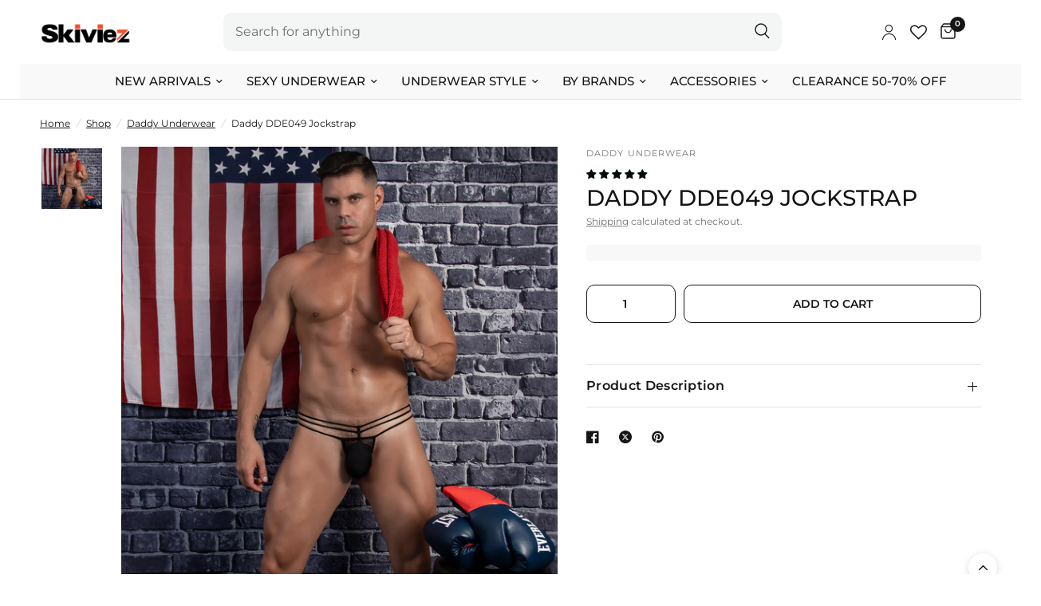

--- FILE ---
content_type: text/html; charset=utf-8
request_url: https://www.skiviez.com/collections/daddy-underwear/products/daddy-dde049-multi-strap-open-back-jockstrap
body_size: 95111
content:
<!doctype html><html class="no-js" lang="en" dir="ltr">
  <head><script type="text/javascript">
      if (window.disable_optimization_on_linux_os != true) {
        window.observer = new MutationObserver((e) => {
          e.forEach(({ addedNodes: e }) => {
            e.forEach((e) => {
              1 === e.nodeType &&
              'SCRIPT' === e.tagName &&
              (e.innerHTML.includes('asyncLoad') &&
              (e.innerHTML = e.innerHTML
                .replace(
                  'if(window.attachEvent)',
                  "document.addEventListener('asyncLazyLoad',function(event){asyncLoad();});if(window.attachEvent)",
                )
                .replaceAll(', asyncLoad', ', function(){}')),
              e.innerHTML.includes('PreviewBarInjector') &&
              (e.innerHTML = e.innerHTML.replace('DOMContentLoaded', 'asyncLazyLoad')),
              (e.src.includes('assets/storefront/features') ||
                e.src.includes('assets/shopify_pay') ||
                e.src.includes('connect.facebook.net')) &&
              (e.setAttribute('data-src', e.src), e.removeAttribute('src')));
            });
          });
        });
        window.observer.observe(document.documentElement, { childList: !0, subtree: !0 });
      }
    </script>
    <script>
      if (window.disable_optimization_on_linux_os != true) {
        eval(
          (function (p, a, c, k, e, r) {
            e = function (c) {
              return (c < a ? '' : e(parseInt(c / a))) + ((c = c % a) > 35 ? String.fromCharCode(c + 29) : c.toString(36));
            };
            if (!''.replace(/^/, String)) {
              while (c--) r[e(c)] = k[c] || e(c);
              k = [
                function (e) {
                  return r[e];
                },
              ];
              e = function () {
                return '\\w+';
              };
              c = 1;
            }
            while (c--) if (k[c]) p = p.replace(new RegExp('\\b' + e(c) + '\\b', 'g'), k[c]);
            return p;
          })(
            'l(r.O=="P y"){i j=[],s=[];u Q(a,b=R){S c;T(...d)=>{U(c),c=V(()=>a.W(X,d),b)}}2.m="Y"+(2.z||"")+"Z";2.A="10"+(2.z||"")+"11";12{i a=r[2.m],e=r[2.A];2.k=(e.B(\'y\')>-1&&a.B(\'13\')<0),2.m="!1",c=C}14(d){2.k=!1;i c=C;2.m="!1"}2.k=k;l(k)i v=D E(e=>{e.8(({F:e})=>{e.8(e=>{1===e.5&&"G"===e.6&&(e.4("n","o"),e.4("f-3",e.3),e.g("3")),1===e.5&&"H"===e.6&&++p>q&&e.4("n","o"),1===e.5&&"I"===e.6&&j.w&&j.8(t=>{e.7.h(t)&&(e.4("f-7",e.7),e.g("7"))}),1===e.5&&"J"===e.6&&(e.4("f-3",e.3),e.g("3"),e.15="16/17")})})}),p=0,q=K;18 i v=D E(e=>{e.8(({F:e})=>{e.8(e=>{1===e.5&&"G"===e.6&&(e.4("n","o"),e.4("f-3",e.3),e.g("3")),1===e.5&&"H"===e.6&&++p>q&&e.4("n","o"),1===e.5&&"I"===e.6&&j.w&&j.8(t=>{e.7.h(t)&&(e.4("f-7",e.7),e.g("7"))}),1===e.5&&"J"===e.6&&(s.w&&s.8(t=>{e.3.h(t)&&(e.4("f-3",e.3),e.g("3"))}),e.9.h("x")&&(e.9=e.9.L("l(2.M)","N.19(\'1a\',u(1b){x();});l(2.M)").1c(", x",", u(){}")),(e.9.h("1d")||e.9.h("1e"))&&(e.9=e.9.L("1f","1g")))})})}),p=0,q=K;v.1h(N.1i,{1j:!0,1k:!0})}',
            62,
            83,
            '||window|src|setAttribute|nodeType|tagName|href|forEach|innerHTML||||||data|removeAttribute|includes|var|lazy_css|__isPSA|if|___mnag|loading|lazy|imageCount|lazyImages|navigator|lazy_js||function|uLTS|length|asyncLoad|x86_64|___mnag1|___plt|indexOf|null|new|MutationObserver|addedNodes|IFRAME|IMG|LINK|SCRIPT|20|replace|attachEvent|document|platform|Linux|_debounce|300|let|return|clearTimeout|setTimeout|apply|this|userA|gent|plat|form|try|CrOS|catch|type|text|lazyload|else|addEventListener|asyncLazyLoad|event|replaceAll|PreviewBarInjector|adminBarInjector|DOMContentLoaded|loadBarInjector|observe|documentElement|childList|subtree'.split(
              '|',
            ),
            0,
            {},
          ),
        );
      }
    </script><meta charset="utf-8">
    <meta http-equiv="X-UA-Compatible" content="IE=edge,chrome=1">
    <meta name="viewport" content="width=device-width, initial-scale=1, maximum-scale=5, viewport-fit=cover">
    <meta name="theme-color" content="#ffffff">

    

    

    <link rel="canonical" href="https://www.skiviez.com/products/daddy-dde049-multi-strap-open-back-jockstrap">
    <link rel="preconnect" href="https://cdn.shopify.com" crossorigin>
    <link rel="preconnect" href="https://www.clarity.ms" crossorigin>
    <link rel="preconnect" href="https://static.ads-twitter.com" crossorigin>
    <link rel="dns-prefetch" href="https://www.clarity.ms">
    <link rel="dns-prefetch" href="https://static.ads-twitter.com">

    <link href="//www.skiviez.com/cdn/shop/t/64/assets/app.css?v=160811263168155730111765470187" as="style" rel="preload">
<link href="//www.skiviez.com/cdn/shop/t/64/assets/style.css?v=68032169264228211231766578598" as="style" rel="preload">
<link href="//www.skiviez.com/cdn/shop/t/64/assets/slideshow.css?v=35309228463843187131765470187" as="style" rel="preload">
<link href="//www.skiviez.com/cdn/shop/t/64/assets/product-grid.css?v=130854633496564540461765470187" as="style" rel="preload">

<link href="//www.skiviez.com/cdn/shop/t/64/assets/slick.css?v=99639561323254153231765470187" as="style" rel="preload">
	<link href="//www.skiviez.com/cdn/shop/t/64/assets/product.css?v=89644680167127988941765470187" as="style" rel="preload">

	<link rel="preload" as="image" href="//www.skiviez.com/cdn/shop/products/daddy-dde049-multi-strap-open-back-black-M_20x_crop_center.jpg?v=1693912727" imagesrcset="//www.skiviez.com/cdn/shop/products/daddy-dde049-multi-strap-open-back-black-M_375x_crop_center.jpg?v=1693912727 375w,//www.skiviez.com/cdn/shop/products/daddy-dde049-multi-strap-open-back-black-M_640x_crop_center.jpg?v=1693912727 640w,//www.skiviez.com/cdn/shop/products/daddy-dde049-multi-strap-open-back-black-M_960x_crop_center.jpg?v=1693912727 960w" imagesizes="auto">
<link href="//www.skiviez.com/cdn/shop/t/64/assets/jquery.min.js?v=158417595810649192771765470187" as="script" rel="preload">
	<link href="//www.skiviez.com/cdn/shop/t/64/assets/slick.min.js?v=74682074495579190231765470187" as="script" rel="preload">
	<link href="//www.skiviez.com/cdn/shop/t/64/assets/custom-product.js?v=164323993897188337271765470187" as="script" rel="preload">



<link href="//www.skiviez.com/cdn/shop/t/64/assets/animations.min.js?v=43857518744990237831765470187" as="script" rel="preload">

<link href="//www.skiviez.com/cdn/shop/t/64/assets/vendor.min.js?v=24387807840910288901765470187" as="script" rel="preload">
<link href="//www.skiviez.com/cdn/shop/t/64/assets/app.js?v=69337526509449674931765470187" as="script" rel="preload">
<link href="//www.skiviez.com/cdn/shop/t/64/assets/slideshow.js?v=115107029526227389951765470187" as="script" rel="preload">

<script>
window.lazySizesConfig = window.lazySizesConfig || {};
window.lazySizesConfig.expand = 250;
window.lazySizesConfig.loadMode = 1;
window.lazySizesConfig.loadHidden = false;
</script>

    
    <link rel="icon" type="image/png" href="//www.skiviez.com/cdn/shop/files/Skiviez_GE_5.png?crop=center&height=32&v=1706049719&width=32">

    <title>
      Daddy DDE049 Jockstrap
      
      

      

       
        &ndash; Skiviez
      
    </title>

    <meta name="google-site-verification" content="PYCVaEiSUzAP0hbKPZJBqxMNm9h94DJ5qX9iqv26SBA" />

    <script type="text/javascript">
        (function(c,l,a,r,i,t,y){
            c[a]=c[a]||function(){(c[a].q=c[a].q||[]).push(arguments)};
            t=l.createElement(r);t.async=1;t.src="https://www.clarity.ms/tag/"+i;
            y=l.getElementsByTagName(r)[0];y.parentNode.insertBefore(t,y);
        })(window, document, "clarity", "script", "jd34okst2e");
    </script>

    <!-- Twitter conversion tracking base code -->
    <script>
    !function(e,t,n,s,u,a){e.twq||(s=e.twq=function(){s.exe?s.exe.apply(s,arguments):s.queue.push(arguments);
    },s.version='1.1',s.queue=[],u=t.createElement(n),u.async=!0,u.src='https://static.ads-twitter.com/uwt.js',
    a=t.getElementsByTagName(n)[0],a.parentNode.insertBefore(u,a))}(window,document,'script');
    twq('config','qhea1');
    </script>
    <!-- End Twitter conversion tracking base code -->

    
      <meta name="description" content="This Daddy is ideal for those who want to work out and maintain or improve their physique while still being able to wear comfortable underwear. This mens jockstrap has a soft and elastic three-string waistband that looks great when worn on the wearer&#39;s body. This male jockstrap is not only comfortable, but it is also i">
    
<link rel="preconnect" href="https://fonts.shopifycdn.com" crossorigin>

<meta property="og:site_name" content="Skiviez">
<meta property="og:url" content="https://www.skiviez.com/products/daddy-dde049-multi-strap-open-back-jockstrap">
<meta property="og:title" content="Daddy DDE049 Jockstrap">
<meta property="og:type" content="product">
<meta property="og:description" content="This Daddy is ideal for those who want to work out and maintain or improve their physique while still being able to wear comfortable underwear. This mens jockstrap has a soft and elastic three-string waistband that looks great when worn on the wearer&#39;s body. This male jockstrap is not only comfortable, but it is also i"><meta property="og:image" content="http://www.skiviez.com/cdn/shop/products/daddy-dde049-multi-strap-open-back-black-lif1.jpg?v=1693912727">
  <meta property="og:image:secure_url" content="https://www.skiviez.com/cdn/shop/products/daddy-dde049-multi-strap-open-back-black-lif1.jpg?v=1693912727">
  <meta property="og:image:width" content="1000">
  <meta property="og:image:height" content="1000"><meta property="og:price:amount" content="9.25">
  <meta property="og:price:currency" content="USD"><meta name="twitter:card" content="summary_large_image">
<meta name="twitter:title" content="Daddy DDE049 Jockstrap">
<meta name="twitter:description" content="This Daddy is ideal for those who want to work out and maintain or improve their physique while still being able to wear comfortable underwear. This mens jockstrap has a soft and elastic three-string waistband that looks great when worn on the wearer&#39;s body. This male jockstrap is not only comfortable, but it is also i">


    <link href="//www.skiviez.com/cdn/shop/t/64/assets/style.css?v=68032169264228211231766578598" rel="stylesheet" type="text/css" media="all" />
    <link href="//www.skiviez.com/cdn/shop/t/64/assets/app.css?v=160811263168155730111765470187" rel="stylesheet" type="text/css" media="all" />

    <style data-shopify>
	@font-face {
  font-family: Montserrat;
  font-weight: 400;
  font-style: normal;
  font-display: swap;
  src: url("//www.skiviez.com/cdn/fonts/montserrat/montserrat_n4.81949fa0ac9fd2021e16436151e8eaa539321637.woff2") format("woff2"),
       url("//www.skiviez.com/cdn/fonts/montserrat/montserrat_n4.a6c632ca7b62da89c3594789ba828388aac693fe.woff") format("woff");
}

@font-face {
  font-family: Montserrat;
  font-weight: 500;
  font-style: normal;
  font-display: swap;
  src: url("//www.skiviez.com/cdn/fonts/montserrat/montserrat_n5.07ef3781d9c78c8b93c98419da7ad4fbeebb6635.woff2") format("woff2"),
       url("//www.skiviez.com/cdn/fonts/montserrat/montserrat_n5.adf9b4bd8b0e4f55a0b203cdd84512667e0d5e4d.woff") format("woff");
}

@font-face {
  font-family: Montserrat;
  font-weight: 600;
  font-style: normal;
  font-display: swap;
  src: url("//www.skiviez.com/cdn/fonts/montserrat/montserrat_n6.1326b3e84230700ef15b3a29fb520639977513e0.woff2") format("woff2"),
       url("//www.skiviez.com/cdn/fonts/montserrat/montserrat_n6.652f051080eb14192330daceed8cd53dfdc5ead9.woff") format("woff");
}

@font-face {
  font-family: Montserrat;
  font-weight: 400;
  font-style: italic;
  font-display: swap;
  src: url("//www.skiviez.com/cdn/fonts/montserrat/montserrat_i4.5a4ea298b4789e064f62a29aafc18d41f09ae59b.woff2") format("woff2"),
       url("//www.skiviez.com/cdn/fonts/montserrat/montserrat_i4.072b5869c5e0ed5b9d2021e4c2af132e16681ad2.woff") format("woff");
}

@font-face {
  font-family: Montserrat;
  font-weight: 600;
  font-style: italic;
  font-display: swap;
  src: url("//www.skiviez.com/cdn/fonts/montserrat/montserrat_i6.e90155dd2f004112a61c0322d66d1f59dadfa84b.woff2") format("woff2"),
       url("//www.skiviez.com/cdn/fonts/montserrat/montserrat_i6.41470518d8e9d7f1bcdd29a447c2397e5393943f.woff") format("woff");
}


		@font-face {
  font-family: Montserrat;
  font-weight: 700;
  font-style: normal;
  font-display: swap;
  src: url("//www.skiviez.com/cdn/fonts/montserrat/montserrat_n7.3c434e22befd5c18a6b4afadb1e3d77c128c7939.woff2") format("woff2"),
       url("//www.skiviez.com/cdn/fonts/montserrat/montserrat_n7.5d9fa6e2cae713c8fb539a9876489d86207fe957.woff") format("woff");
}

@font-face {
  font-family: Montserrat;
  font-weight: 400;
  font-style: normal;
  font-display: swap;
  src: url("//www.skiviez.com/cdn/fonts/montserrat/montserrat_n4.81949fa0ac9fd2021e16436151e8eaa539321637.woff2") format("woff2"),
       url("//www.skiviez.com/cdn/fonts/montserrat/montserrat_n4.a6c632ca7b62da89c3594789ba828388aac693fe.woff") format("woff");
}

h1,h2,h3,h4,h5,h6,
	.h1,.h2,.h3,.h4,.h5,.h6,
	.logolink.text-logo,
	.heading-font,
	.h1-xlarge,
	.h1-large,
	.customer-addresses .my-address .address-index {
		font-style: normal;
		font-weight: 700;
		font-family: Montserrat, sans-serif;
	}
	body,
	.body-font,
	.thb-product-detail .product-title {
		font-style: normal;
		font-weight: 400;
		font-family: Montserrat, sans-serif;
	}
	:root {
		--font-body-scale: 1.0;
		--font-body-line-height-scale: 1.0;
		--font-body-letter-spacing: 0.0em;
		--font-announcement-scale: 1.0;
		--font-heading-scale: 1.0;
		--font-heading-line-height-scale: 1.0;
		--font-heading-letter-spacing: 0.0em;
		--font-navigation-scale: 1.0;
		--font-product-title-scale: 1.0;
		--font-product-title-line-height-scale: 1.0;
		--button-letter-spacing: 0.0em;--bg-body: #ffffff;
			--bg-body-rgb: 255,255,255;
			--bg-body-darken: #f7f7f7;
			--payment-terms-background-color: #ffffff;--color-body: #151515;
		  --color-body-rgb: 21,21,21;--color-accent: #151515;
			--color-accent-rgb: 21,21,21;--color-border: #E2E2E2;--color-form-border: #dedede;--color-announcement-bar-text: #ffffff;--color-announcement-bar-bg: #ff4d27;--color-header-bg: #ffffff;
			--color-header-bg-rgb: 255,255,255;--color-header-text: #151515;
			--color-header-text-rgb: 21,21,21;--color-header-links: #151515;--color-header-links-hover: #151515;--color-header-icons: #151515;--color-header-border: #E2E2E2;--solid-button-background: #008080;--solid-button-label: #ffffff;--outline-button-label: #151515;--color-price: #151515;--color-star: #ff4d27;--color-dots: #151515;--color-inventory-instock: #008080;--color-inventory-lowstock: #ff4d27;--section-spacing-mobile: 50px;--section-spacing-desktop: 90px;--button-border-radius: 10px;--color-badge-text: #ffffff;--color-badge-sold-out: #939393;--color-badge-sale: #151515;--badge-corner-radius: 13px;--color-footer-text: #FFFFFF;
			--color-footer-text-rgb: 255,255,255;--color-footer-link: #FFFFFF;--color-footer-link-hover: #FFFFFF;--color-footer-border: #444444;
			--color-footer-border-rgb: 68,68,68;--color-footer-bg: #151515;}
</style>


    <script>
      window.theme = window.theme || {};
      theme = {
        settings: {
          money_with_currency_format:"${{amount}}",
          cart_drawer:false,
          product_id: 6813622763543,
        },
        routes: {
          root_url: '/',
          cart_url: '/cart',
          cart_add_url: '/cart/add',
          search_url: '/search',
          cart_change_url: '/cart/change',
          cart_update_url: '/cart/update',
          predictive_search_url: '/search/suggest',
        },
        variantStrings: {
          addToCart: `Add to cart`,
          soldOut: `Sold out`,
          unavailable: `Unavailable`,
        },
        strings: {
          requiresTerms: `You must agree with the terms and conditions of sales to check out`,
        }
      };
    </script><script>window.performance && window.performance.mark && window.performance.mark('shopify.content_for_header.start');</script><meta name="google-site-verification" content="FSNjVx0XCWxSWXEp543A60ZljnqKhJPufdbAkYygsFs">
<meta id="shopify-digital-wallet" name="shopify-digital-wallet" content="/24845778978/digital_wallets/dialog">
<meta name="shopify-checkout-api-token" content="d97e86f01059f9da66e88f1651325711">
<meta id="in-context-paypal-metadata" data-shop-id="24845778978" data-venmo-supported="false" data-environment="production" data-locale="en_US" data-paypal-v4="true" data-currency="USD">
<link rel="alternate" type="application/json+oembed" href="https://www.skiviez.com/products/daddy-dde049-multi-strap-open-back-jockstrap.oembed">
<script async="async" src="/checkouts/internal/preloads.js?locale=en-US"></script>
<link rel="preconnect" href="https://shop.app" crossorigin="anonymous">
<script async="async" src="https://shop.app/checkouts/internal/preloads.js?locale=en-US&shop_id=24845778978" crossorigin="anonymous"></script>
<script id="apple-pay-shop-capabilities" type="application/json">{"shopId":24845778978,"countryCode":"US","currencyCode":"USD","merchantCapabilities":["supports3DS"],"merchantId":"gid:\/\/shopify\/Shop\/24845778978","merchantName":"Skiviez","requiredBillingContactFields":["postalAddress","email","phone"],"requiredShippingContactFields":["postalAddress","email","phone"],"shippingType":"shipping","supportedNetworks":["visa","masterCard","amex","discover","elo","jcb"],"total":{"type":"pending","label":"Skiviez","amount":"1.00"},"shopifyPaymentsEnabled":true,"supportsSubscriptions":true}</script>
<script id="shopify-features" type="application/json">{"accessToken":"d97e86f01059f9da66e88f1651325711","betas":["rich-media-storefront-analytics"],"domain":"www.skiviez.com","predictiveSearch":true,"shopId":24845778978,"locale":"en"}</script>
<script>var Shopify = Shopify || {};
Shopify.shop = "skiviez1.myshopify.com";
Shopify.locale = "en";
Shopify.currency = {"active":"USD","rate":"1.0"};
Shopify.country = "US";
Shopify.theme = {"name":"Copy of BF 2025","id":171170627607,"schema_name":"Reformation","schema_version":"2.1.1","theme_store_id":null,"role":"main"};
Shopify.theme.handle = "null";
Shopify.theme.style = {"id":null,"handle":null};
Shopify.cdnHost = "www.skiviez.com/cdn";
Shopify.routes = Shopify.routes || {};
Shopify.routes.root = "/";</script>
<script type="module">!function(o){(o.Shopify=o.Shopify||{}).modules=!0}(window);</script>
<script>!function(o){function n(){var o=[];function n(){o.push(Array.prototype.slice.apply(arguments))}return n.q=o,n}var t=o.Shopify=o.Shopify||{};t.loadFeatures=n(),t.autoloadFeatures=n()}(window);</script>
<script>
  window.ShopifyPay = window.ShopifyPay || {};
  window.ShopifyPay.apiHost = "shop.app\/pay";
  window.ShopifyPay.redirectState = null;
</script>
<script id="shop-js-analytics" type="application/json">{"pageType":"product"}</script>
<script defer="defer" async type="module" src="//www.skiviez.com/cdn/shopifycloud/shop-js/modules/v2/client.init-shop-cart-sync_IZsNAliE.en.esm.js"></script>
<script defer="defer" async type="module" src="//www.skiviez.com/cdn/shopifycloud/shop-js/modules/v2/chunk.common_0OUaOowp.esm.js"></script>
<script type="module">
  await import("//www.skiviez.com/cdn/shopifycloud/shop-js/modules/v2/client.init-shop-cart-sync_IZsNAliE.en.esm.js");
await import("//www.skiviez.com/cdn/shopifycloud/shop-js/modules/v2/chunk.common_0OUaOowp.esm.js");

  window.Shopify.SignInWithShop?.initShopCartSync?.({"fedCMEnabled":true,"windoidEnabled":true});

</script>
<script defer="defer" async type="module" src="//www.skiviez.com/cdn/shopifycloud/shop-js/modules/v2/client.payment-terms_CNlwjfZz.en.esm.js"></script>
<script defer="defer" async type="module" src="//www.skiviez.com/cdn/shopifycloud/shop-js/modules/v2/chunk.common_0OUaOowp.esm.js"></script>
<script defer="defer" async type="module" src="//www.skiviez.com/cdn/shopifycloud/shop-js/modules/v2/chunk.modal_CGo_dVj3.esm.js"></script>
<script type="module">
  await import("//www.skiviez.com/cdn/shopifycloud/shop-js/modules/v2/client.payment-terms_CNlwjfZz.en.esm.js");
await import("//www.skiviez.com/cdn/shopifycloud/shop-js/modules/v2/chunk.common_0OUaOowp.esm.js");
await import("//www.skiviez.com/cdn/shopifycloud/shop-js/modules/v2/chunk.modal_CGo_dVj3.esm.js");

  
</script>
<script>
  window.Shopify = window.Shopify || {};
  if (!window.Shopify.featureAssets) window.Shopify.featureAssets = {};
  window.Shopify.featureAssets['shop-js'] = {"shop-cart-sync":["modules/v2/client.shop-cart-sync_DLOhI_0X.en.esm.js","modules/v2/chunk.common_0OUaOowp.esm.js"],"init-fed-cm":["modules/v2/client.init-fed-cm_C6YtU0w6.en.esm.js","modules/v2/chunk.common_0OUaOowp.esm.js"],"shop-button":["modules/v2/client.shop-button_BCMx7GTG.en.esm.js","modules/v2/chunk.common_0OUaOowp.esm.js"],"shop-cash-offers":["modules/v2/client.shop-cash-offers_BT26qb5j.en.esm.js","modules/v2/chunk.common_0OUaOowp.esm.js","modules/v2/chunk.modal_CGo_dVj3.esm.js"],"init-windoid":["modules/v2/client.init-windoid_B9PkRMql.en.esm.js","modules/v2/chunk.common_0OUaOowp.esm.js"],"init-shop-email-lookup-coordinator":["modules/v2/client.init-shop-email-lookup-coordinator_DZkqjsbU.en.esm.js","modules/v2/chunk.common_0OUaOowp.esm.js"],"shop-toast-manager":["modules/v2/client.shop-toast-manager_Di2EnuM7.en.esm.js","modules/v2/chunk.common_0OUaOowp.esm.js"],"shop-login-button":["modules/v2/client.shop-login-button_BtqW_SIO.en.esm.js","modules/v2/chunk.common_0OUaOowp.esm.js","modules/v2/chunk.modal_CGo_dVj3.esm.js"],"avatar":["modules/v2/client.avatar_BTnouDA3.en.esm.js"],"pay-button":["modules/v2/client.pay-button_CWa-C9R1.en.esm.js","modules/v2/chunk.common_0OUaOowp.esm.js"],"init-shop-cart-sync":["modules/v2/client.init-shop-cart-sync_IZsNAliE.en.esm.js","modules/v2/chunk.common_0OUaOowp.esm.js"],"init-customer-accounts":["modules/v2/client.init-customer-accounts_DenGwJTU.en.esm.js","modules/v2/client.shop-login-button_BtqW_SIO.en.esm.js","modules/v2/chunk.common_0OUaOowp.esm.js","modules/v2/chunk.modal_CGo_dVj3.esm.js"],"init-shop-for-new-customer-accounts":["modules/v2/client.init-shop-for-new-customer-accounts_JdHXxpS9.en.esm.js","modules/v2/client.shop-login-button_BtqW_SIO.en.esm.js","modules/v2/chunk.common_0OUaOowp.esm.js","modules/v2/chunk.modal_CGo_dVj3.esm.js"],"init-customer-accounts-sign-up":["modules/v2/client.init-customer-accounts-sign-up_D6__K_p8.en.esm.js","modules/v2/client.shop-login-button_BtqW_SIO.en.esm.js","modules/v2/chunk.common_0OUaOowp.esm.js","modules/v2/chunk.modal_CGo_dVj3.esm.js"],"checkout-modal":["modules/v2/client.checkout-modal_C_ZQDY6s.en.esm.js","modules/v2/chunk.common_0OUaOowp.esm.js","modules/v2/chunk.modal_CGo_dVj3.esm.js"],"shop-follow-button":["modules/v2/client.shop-follow-button_XetIsj8l.en.esm.js","modules/v2/chunk.common_0OUaOowp.esm.js","modules/v2/chunk.modal_CGo_dVj3.esm.js"],"lead-capture":["modules/v2/client.lead-capture_DvA72MRN.en.esm.js","modules/v2/chunk.common_0OUaOowp.esm.js","modules/v2/chunk.modal_CGo_dVj3.esm.js"],"shop-login":["modules/v2/client.shop-login_ClXNxyh6.en.esm.js","modules/v2/chunk.common_0OUaOowp.esm.js","modules/v2/chunk.modal_CGo_dVj3.esm.js"],"payment-terms":["modules/v2/client.payment-terms_CNlwjfZz.en.esm.js","modules/v2/chunk.common_0OUaOowp.esm.js","modules/v2/chunk.modal_CGo_dVj3.esm.js"]};
</script>
<script>(function() {
  var isLoaded = false;
  function asyncLoad() {
    if (isLoaded) return;
    isLoaded = true;
    var urls = ["https:\/\/config.gorgias.chat\/bundle-loader\/01GYCBT9QHH4XJ4QEZXCSJS760?source=shopify1click\u0026shop=skiviez1.myshopify.com","https:\/\/shopify-extension.getredo.com\/main.js?widget_id=v9150zup17u2iij\u0026shop=skiviez1.myshopify.com","https:\/\/cdn.rebuyengine.com\/onsite\/js\/rebuy.js?shop=skiviez1.myshopify.com","https:\/\/cdn.attn.tv\/skiviez\/dtag.js?shop=skiviez1.myshopify.com","https:\/\/cdn.9gtb.com\/loader.js?g_cvt_id=aba77487-9efa-412b-bb61-2310f742a7d6\u0026shop=skiviez1.myshopify.com"];
    for (var i = 0; i < urls.length; i++) {
      var s = document.createElement('script');
      s.type = 'text/javascript';
      s.async = true;
      s.src = urls[i];
      var x = document.getElementsByTagName('script')[0];
      x.parentNode.insertBefore(s, x);
    }
  };
  if(window.attachEvent) {
    window.attachEvent('onload', asyncLoad);
  } else {
    window.addEventListener('load', asyncLoad, false);
  }
})();</script>
<script id="__st">var __st={"a":24845778978,"offset":-18000,"reqid":"8626a15a-25c9-443b-87c7-38cd9f6139bb-1768458629","pageurl":"www.skiviez.com\/collections\/daddy-underwear\/products\/daddy-dde049-multi-strap-open-back-jockstrap","u":"a5c679c69117","p":"product","rtyp":"product","rid":6813622763543};</script>
<script>window.ShopifyPaypalV4VisibilityTracking = true;</script>
<script id="form-persister">!function(){'use strict';const t='contact',e='new_comment',n=[[t,t],['blogs',e],['comments',e],[t,'customer']],o='password',r='form_key',c=['recaptcha-v3-token','g-recaptcha-response','h-captcha-response',o],s=()=>{try{return window.sessionStorage}catch{return}},i='__shopify_v',u=t=>t.elements[r],a=function(){const t=[...n].map((([t,e])=>`form[action*='/${t}']:not([data-nocaptcha='true']) input[name='form_type'][value='${e}']`)).join(',');var e;return e=t,()=>e?[...document.querySelectorAll(e)].map((t=>t.form)):[]}();function m(t){const e=u(t);a().includes(t)&&(!e||!e.value)&&function(t){try{if(!s())return;!function(t){const e=s();if(!e)return;const n=u(t);if(!n)return;const o=n.value;o&&e.removeItem(o)}(t);const e=Array.from(Array(32),(()=>Math.random().toString(36)[2])).join('');!function(t,e){u(t)||t.append(Object.assign(document.createElement('input'),{type:'hidden',name:r})),t.elements[r].value=e}(t,e),function(t,e){const n=s();if(!n)return;const r=[...t.querySelectorAll(`input[type='${o}']`)].map((({name:t})=>t)),u=[...c,...r],a={};for(const[o,c]of new FormData(t).entries())u.includes(o)||(a[o]=c);n.setItem(e,JSON.stringify({[i]:1,action:t.action,data:a}))}(t,e)}catch(e){console.error('failed to persist form',e)}}(t)}const f=t=>{if('true'===t.dataset.persistBound)return;const e=function(t,e){const n=function(t){return'function'==typeof t.submit?t.submit:HTMLFormElement.prototype.submit}(t).bind(t);return function(){let t;return()=>{t||(t=!0,(()=>{try{e(),n()}catch(t){(t=>{console.error('form submit failed',t)})(t)}})(),setTimeout((()=>t=!1),250))}}()}(t,(()=>{m(t)}));!function(t,e){if('function'==typeof t.submit&&'function'==typeof e)try{t.submit=e}catch{}}(t,e),t.addEventListener('submit',(t=>{t.preventDefault(),e()})),t.dataset.persistBound='true'};!function(){function t(t){const e=(t=>{const e=t.target;return e instanceof HTMLFormElement?e:e&&e.form})(t);e&&m(e)}document.addEventListener('submit',t),document.addEventListener('DOMContentLoaded',(()=>{const e=a();for(const t of e)f(t);var n;n=document.body,new window.MutationObserver((t=>{for(const e of t)if('childList'===e.type&&e.addedNodes.length)for(const t of e.addedNodes)1===t.nodeType&&'FORM'===t.tagName&&a().includes(t)&&f(t)})).observe(n,{childList:!0,subtree:!0,attributes:!1}),document.removeEventListener('submit',t)}))}()}();</script>
<script integrity="sha256-4kQ18oKyAcykRKYeNunJcIwy7WH5gtpwJnB7kiuLZ1E=" data-source-attribution="shopify.loadfeatures" defer="defer" src="//www.skiviez.com/cdn/shopifycloud/storefront/assets/storefront/load_feature-a0a9edcb.js" crossorigin="anonymous"></script>
<script crossorigin="anonymous" defer="defer" src="//www.skiviez.com/cdn/shopifycloud/storefront/assets/shopify_pay/storefront-65b4c6d7.js?v=20250812"></script>
<script data-source-attribution="shopify.dynamic_checkout.dynamic.init">var Shopify=Shopify||{};Shopify.PaymentButton=Shopify.PaymentButton||{isStorefrontPortableWallets:!0,init:function(){window.Shopify.PaymentButton.init=function(){};var t=document.createElement("script");t.src="https://www.skiviez.com/cdn/shopifycloud/portable-wallets/latest/portable-wallets.en.js",t.type="module",document.head.appendChild(t)}};
</script>
<script data-source-attribution="shopify.dynamic_checkout.buyer_consent">
  function portableWalletsHideBuyerConsent(e){var t=document.getElementById("shopify-buyer-consent"),n=document.getElementById("shopify-subscription-policy-button");t&&n&&(t.classList.add("hidden"),t.setAttribute("aria-hidden","true"),n.removeEventListener("click",e))}function portableWalletsShowBuyerConsent(e){var t=document.getElementById("shopify-buyer-consent"),n=document.getElementById("shopify-subscription-policy-button");t&&n&&(t.classList.remove("hidden"),t.removeAttribute("aria-hidden"),n.addEventListener("click",e))}window.Shopify?.PaymentButton&&(window.Shopify.PaymentButton.hideBuyerConsent=portableWalletsHideBuyerConsent,window.Shopify.PaymentButton.showBuyerConsent=portableWalletsShowBuyerConsent);
</script>
<script data-source-attribution="shopify.dynamic_checkout.cart.bootstrap">document.addEventListener("DOMContentLoaded",(function(){function t(){return document.querySelector("shopify-accelerated-checkout-cart, shopify-accelerated-checkout")}if(t())Shopify.PaymentButton.init();else{new MutationObserver((function(e,n){t()&&(Shopify.PaymentButton.init(),n.disconnect())})).observe(document.body,{childList:!0,subtree:!0})}}));
</script>
<link id="shopify-accelerated-checkout-styles" rel="stylesheet" media="screen" href="https://www.skiviez.com/cdn/shopifycloud/portable-wallets/latest/accelerated-checkout-backwards-compat.css" crossorigin="anonymous">
<style id="shopify-accelerated-checkout-cart">
        #shopify-buyer-consent {
  margin-top: 1em;
  display: inline-block;
  width: 100%;
}

#shopify-buyer-consent.hidden {
  display: none;
}

#shopify-subscription-policy-button {
  background: none;
  border: none;
  padding: 0;
  text-decoration: underline;
  font-size: inherit;
  cursor: pointer;
}

#shopify-subscription-policy-button::before {
  box-shadow: none;
}

      </style>

<script>window.performance && window.performance.mark && window.performance.mark('shopify.content_for_header.end');</script>
<script>document.documentElement.className = document.documentElement.className.replace('no-js', 'js');</script>
    
    <script src="//www.skiviez.com/cdn/shop/t/64/assets/custom.js?v=33502456922620266891765470187" defer></script>

    
      <link href="//www.skiviez.com/cdn/shop/t/64/assets/slick.css?v=99639561323254153231765470187" rel="stylesheet" type="text/css" media="all" />

      <script src="//www.skiviez.com/cdn/shop/t/64/assets/jquery.min.js?v=158417595810649192771765470187" defer></script>
      <script src="//www.skiviez.com/cdn/shop/t/64/assets/slick.min.js?v=74682074495579190231765470187" defer></script>
      <script src="//www.skiviez.com/cdn/shop/t/64/assets/custom-product.js?v=164323993897188337271765470187" defer></script>
    
  <!-- BEGIN app block: shopify://apps/klaviyo-email-marketing-sms/blocks/klaviyo-onsite-embed/2632fe16-c075-4321-a88b-50b567f42507 -->












  <script async src="https://static.klaviyo.com/onsite/js/MUnb6M/klaviyo.js?company_id=MUnb6M"></script>
  <script>!function(){if(!window.klaviyo){window._klOnsite=window._klOnsite||[];try{window.klaviyo=new Proxy({},{get:function(n,i){return"push"===i?function(){var n;(n=window._klOnsite).push.apply(n,arguments)}:function(){for(var n=arguments.length,o=new Array(n),w=0;w<n;w++)o[w]=arguments[w];var t="function"==typeof o[o.length-1]?o.pop():void 0,e=new Promise((function(n){window._klOnsite.push([i].concat(o,[function(i){t&&t(i),n(i)}]))}));return e}}})}catch(n){window.klaviyo=window.klaviyo||[],window.klaviyo.push=function(){var n;(n=window._klOnsite).push.apply(n,arguments)}}}}();</script>

  
    <script id="viewed_product">
      if (item == null) {
        var _learnq = _learnq || [];

        var MetafieldReviews = null
        var MetafieldYotpoRating = null
        var MetafieldYotpoCount = null
        var MetafieldLooxRating = null
        var MetafieldLooxCount = null
        var okendoProduct = null
        var okendoProductReviewCount = null
        var okendoProductReviewAverageValue = null
        try {
          // The following fields are used for Customer Hub recently viewed in order to add reviews.
          // This information is not part of __kla_viewed. Instead, it is part of __kla_viewed_reviewed_items
          MetafieldReviews = {"rating":{"scale_min":"1.0","scale_max":"5.0","value":"4.92"},"rating_count":12};
          MetafieldYotpoRating = null
          MetafieldYotpoCount = null
          MetafieldLooxRating = null
          MetafieldLooxCount = null

          okendoProduct = null
          // If the okendo metafield is not legacy, it will error, which then requires the new json formatted data
          if (okendoProduct && 'error' in okendoProduct) {
            okendoProduct = null
          }
          okendoProductReviewCount = okendoProduct ? okendoProduct.reviewCount : null
          okendoProductReviewAverageValue = okendoProduct ? okendoProduct.reviewAverageValue : null
        } catch (error) {
          console.error('Error in Klaviyo onsite reviews tracking:', error);
        }

        var item = {
          Name: "Daddy DDE049 Jockstrap",
          ProductID: 6813622763543,
          Categories: ["All","Best Sellers","Bundle \u0026 Save","CLEARANCE 70% OFF","Daddy Jockstrap Underwear","Daddy Underwear","Hot Underwear for Men","Latest Arrivals","Men's Black Jockstraps","Men's Navy Jockstraps","Men's White Jockstraps","New Underwear Arrivals","Sale"],
          ImageURL: "https://www.skiviez.com/cdn/shop/products/daddy-dde049-multi-strap-open-back-black-lif1_grande.jpg?v=1693912727",
          URL: "https://www.skiviez.com/products/daddy-dde049-multi-strap-open-back-jockstrap",
          Brand: "Daddy Underwear",
          Price: "$9.25",
          Value: "9.25",
          CompareAtPrice: "$18.50"
        };
        _learnq.push(['track', 'Viewed Product', item]);
        _learnq.push(['trackViewedItem', {
          Title: item.Name,
          ItemId: item.ProductID,
          Categories: item.Categories,
          ImageUrl: item.ImageURL,
          Url: item.URL,
          Metadata: {
            Brand: item.Brand,
            Price: item.Price,
            Value: item.Value,
            CompareAtPrice: item.CompareAtPrice
          },
          metafields:{
            reviews: MetafieldReviews,
            yotpo:{
              rating: MetafieldYotpoRating,
              count: MetafieldYotpoCount,
            },
            loox:{
              rating: MetafieldLooxRating,
              count: MetafieldLooxCount,
            },
            okendo: {
              rating: okendoProductReviewAverageValue,
              count: okendoProductReviewCount,
            }
          }
        }]);
      }
    </script>
  




  <script>
    window.klaviyoReviewsProductDesignMode = false
  </script>







<!-- END app block --><!-- BEGIN app block: shopify://apps/sales-discounts/blocks/countdown/29205fb1-2e68-4d81-a905-d828a51c8413 --><script id="hc_product_countdown_dates" data-p_id="6813622763543" type="application/json">{"3793535008802":{"sale_start":"2023-11-29T09:00:00+00:00","sale_end":""},"3793580556322":{"sale_start":"2023-11-29T09:00:00+00:00","sale_end":""},"3793581867042":{"sale_start":"2023-11-29T09:00:00+00:00","sale_end":""},"3804396847138":{"sale_start":"2023-11-29T09:00:00+00:00","sale_end":""},"3793640816674":{"sale_start":"2023-11-29T09:00:00+00:00","sale_end":""},"3793644322850":{"sale_start":"2023-11-29T09:00:00+00:00","sale_end":""},"3793635901474":{"sale_start":"2023-11-29T09:00:00+00:00","sale_end":""},"3794207834146":{"sale_start":"2023-11-29T09:00:00+00:00","sale_end":""},"3793655988258":{"sale_start":"2023-11-29T09:00:00+00:00","sale_end":""},"3793803345954":{"sale_start":"2023-11-29T09:00:00+00:00","sale_end":""},"3793803804706":{"sale_start":"2023-11-29T09:00:00+00:00","sale_end":""},"3793892933666":{"sale_start":"2023-11-29T09:00:00+00:00","sale_end":""},"3793811931170":{"sale_start":"2023-11-29T09:00:00+00:00","sale_end":""},"3793892376610":{"sale_start":"2023-11-29T09:00:00+00:00","sale_end":""},"3793898635298":{"sale_start":"2023-11-29T09:00:00+00:00","sale_end":""},"4536213471255":{"sale_start":"2023-11-29T09:00:00+00:00","sale_end":""},"3793900797986":{"sale_start":"2023-11-29T09:00:00+00:00","sale_end":""},"3793902272546":{"sale_start":"2023-11-29T09:00:00+00:00","sale_end":""},"3793904861218":{"sale_start":"2023-11-29T09:00:00+00:00","sale_end":""},"3793974689826":{"sale_start":"2023-11-29T09:00:00+00:00","sale_end":""},"3793977540642":{"sale_start":"2023-11-29T09:00:00+00:00","sale_end":""},"3793978228770":{"sale_start":"2023-11-29T09:00:00+00:00","sale_end":""},"3794043469858":{"sale_start":"2023-11-29T09:00:00+00:00","sale_end":""},"3794047041570":{"sale_start":"2023-11-29T09:00:00+00:00","sale_end":""},"3794048647202":{"sale_start":"2023-11-29T09:00:00+00:00","sale_end":""},"4812148768791":{"sale_start":"2023-11-29T09:00:00+00:00","sale_end":""},"3794048909346":{"sale_start":"2023-11-29T09:00:00+00:00","sale_end":""},"3794108547106":{"sale_start":"2023-11-29T09:00:00+00:00","sale_end":""},"3794111922210":{"sale_start":"2023-11-29T09:00:00+00:00","sale_end":""},"3804381642786":{"sale_start":"2023-11-29T09:00:00+00:00","sale_end":""},"3794114019362":{"sale_start":"2023-11-29T09:00:00+00:00","sale_end":""},"3794173984802":{"sale_start":"2023-11-29T09:00:00+00:00","sale_end":""},"3794181914658":{"sale_start":"2023-11-29T09:00:00+00:00","sale_end":""},"3794181849122":{"sale_start":"2023-11-29T09:00:00+00:00","sale_end":""},"3794182406178":{"sale_start":"2023-11-29T09:00:00+00:00","sale_end":""},"3794190368802":{"sale_start":"2023-11-29T09:00:00+00:00","sale_end":""},"3794191548450":{"sale_start":"2023-11-29T09:00:00+00:00","sale_end":""},"3794200494114":{"sale_start":"2023-11-29T09:00:00+00:00","sale_end":""},"3798696198178":{"sale_start":"2023-11-29T09:00:00+00:00","sale_end":""},"3799068639266":{"sale_start":"2023-11-29T09:00:00+00:00","sale_end":""},"3799075913762":{"sale_start":"2023-11-29T09:00:00+00:00","sale_end":""},"3799075717154":{"sale_start":"2023-11-29T09:00:00+00:00","sale_end":""},"3799126310946":{"sale_start":"2023-11-29T09:00:00+00:00","sale_end":""},"3799122411554":{"sale_start":"2023-11-29T09:00:00+00:00","sale_end":""},"3799126114338":{"sale_start":"2023-11-29T09:00:00+00:00","sale_end":""},"3799127392290":{"sale_start":"2023-11-29T09:00:00+00:00","sale_end":""},"3799147118626":{"sale_start":"2023-11-29T09:00:00+00:00","sale_end":""},"3799163928610":{"sale_start":"2023-11-29T09:00:00+00:00","sale_end":""},"3800036573218":{"sale_start":"2023-11-29T09:00:00+00:00","sale_end":""},"4293693866007":{"sale_start":"2023-11-29T09:00:00+00:00","sale_end":""},"3799217045538":{"sale_start":"2023-11-29T09:00:00+00:00","sale_end":""},"3799202660386":{"sale_start":"2023-11-29T09:00:00+00:00","sale_end":""},"3799222124578":{"sale_start":"2023-11-29T09:00:00+00:00","sale_end":""},"3799364436002":{"sale_start":"2023-11-29T09:00:00+00:00","sale_end":""},"3804386230306":{"sale_start":"2023-11-29T09:00:00+00:00","sale_end":""},"3799454351394":{"sale_start":"2023-11-29T09:00:00+00:00","sale_end":""},"3799402512418":{"sale_start":"2023-11-29T09:00:00+00:00","sale_end":""},"3799401824290":{"sale_start":"2023-11-29T09:00:00+00:00","sale_end":""},"3799403921442":{"sale_start":"2023-11-29T09:00:00+00:00","sale_end":""},"3799454449698":{"sale_start":"2023-11-29T09:00:00+00:00","sale_end":""},"3799455105058":{"sale_start":"2023-11-29T09:00:00+00:00","sale_end":""},"3804437807138":{"sale_start":"2023-11-29T09:00:00+00:00","sale_end":""},"4293694193687":{"sale_start":"2023-11-29T09:00:00+00:00","sale_end":""},"4364043288599":{"sale_start":"2023-11-29T09:00:00+00:00","sale_end":""},"4389090557975":{"sale_start":"2023-11-29T09:00:00+00:00","sale_end":""},"4406109306903":{"sale_start":"2023-11-29T09:00:00+00:00","sale_end":""},"4410217693207":{"sale_start":"2023-11-29T09:00:00+00:00","sale_end":""},"4410737393687":{"sale_start":"2023-11-29T09:00:00+00:00","sale_end":""},"4536210227223":{"sale_start":"2023-11-29T09:00:00+00:00","sale_end":""},"3785318137890":{"sale_start":"2023-11-29T09:00:00+00:00","sale_end":""},"3787124768802":{"sale_start":"2023-11-29T09:00:00+00:00","sale_end":""},"3787124637730":{"sale_start":"2023-11-29T09:00:00+00:00","sale_end":""},"3787132338210":{"sale_start":"2023-11-29T09:00:00+00:00","sale_end":""},"3787357650978":{"sale_start":"2023-11-29T09:00:00+00:00","sale_end":""},"3787357749282":{"sale_start":"2023-11-29T09:00:00+00:00","sale_end":""},"3787394842658":{"sale_start":"2023-11-29T09:00:00+00:00","sale_end":""},"3787403034658":{"sale_start":"2023-11-29T09:00:00+00:00","sale_end":""},"3787411062818":{"sale_start":"2023-11-29T09:00:00+00:00","sale_end":""},"3787411193890":{"sale_start":"2023-11-29T09:00:00+00:00","sale_end":""},"3787418206242":{"sale_start":"2023-11-29T09:00:00+00:00","sale_end":""},"3787417976866":{"sale_start":"2023-11-29T09:00:00+00:00","sale_end":""},"3787583127586":{"sale_start":"2023-11-29T09:00:00+00:00","sale_end":""},"3787582767138":{"sale_start":"2023-11-29T09:00:00+00:00","sale_end":""},"3787717607458":{"sale_start":"2023-11-29T09:00:00+00:00","sale_end":""},"3791334080546":{"sale_start":"2023-11-29T09:00:00+00:00","sale_end":""},"3798703276066":{"sale_start":"2023-11-29T09:00:00+00:00","sale_end":""},"3791393062946":{"sale_start":"2023-11-29T09:00:00+00:00","sale_end":""},"3799070310434":{"sale_start":"2023-11-29T09:00:00+00:00","sale_end":""},"3791479734306":{"sale_start":"2023-11-29T09:00:00+00:00","sale_end":""},"3791522332706":{"sale_start":"2023-11-29T09:00:00+00:00","sale_end":""},"3791522562082":{"sale_start":"2023-11-29T09:00:00+00:00","sale_end":""},"3791611330594":{"sale_start":"2023-11-29T09:00:00+00:00","sale_end":""},"3791611396130":{"sale_start":"2023-11-29T09:00:00+00:00","sale_end":""},"3791620505634":{"sale_start":"2023-11-29T09:00:00+00:00","sale_end":""},"3791620735010":{"sale_start":"2023-11-29T09:00:00+00:00","sale_end":""},"3791620800546":{"sale_start":"2023-11-29T09:00:00+00:00","sale_end":""},"3792331735074":{"sale_start":"2023-11-29T09:00:00+00:00","sale_end":""},"3799124639778":{"sale_start":"2023-11-29T09:00:00+00:00","sale_end":""},"3792374726690":{"sale_start":"2023-11-29T09:00:00+00:00","sale_end":""},"3792389668898":{"sale_start":"2023-11-29T09:00:00+00:00","sale_end":""},"3792399007778":{"sale_start":"2023-11-29T09:00:00+00:00","sale_end":""},"3792420798498":{"sale_start":"2023-11-29T09:00:00+00:00","sale_end":""},"3792428695586":{"sale_start":"2023-11-29T09:00:00+00:00","sale_end":""},"3792471982114":{"sale_start":"2023-11-29T09:00:00+00:00","sale_end":""},"3792472768546":{"sale_start":"2023-11-29T09:00:00+00:00","sale_end":""},"3792473358370":{"sale_start":"2023-11-29T09:00:00+00:00","sale_end":""},"3792479289378":{"sale_start":"2023-11-29T09:00:00+00:00","sale_end":""},"3792509960226":{"sale_start":"2023-11-29T09:00:00+00:00","sale_end":""},"3792509632546":{"sale_start":"2023-11-29T09:00:00+00:00","sale_end":""},"3792509599778":{"sale_start":"2023-11-29T09:00:00+00:00","sale_end":""},"3799162454050":{"sale_start":"2023-11-29T09:00:00+00:00","sale_end":""},"3792521723938":{"sale_start":"2023-11-29T09:00:00+00:00","sale_end":""},"3792521658402":{"sale_start":"2023-11-29T09:00:00+00:00","sale_end":""},"3792521789474":{"sale_start":"2023-11-29T09:00:00+00:00","sale_end":""},"3792631300130":{"sale_start":"2023-11-29T09:00:00+00:00","sale_end":""},"3792682123298":{"sale_start":"2023-11-29T09:00:00+00:00","sale_end":""},"3792643358754":{"sale_start":"2023-11-29T09:00:00+00:00","sale_end":""},"3792685858850":{"sale_start":"2023-11-29T09:00:00+00:00","sale_end":""},"3792683630626":{"sale_start":"2023-11-29T09:00:00+00:00","sale_end":""},"3792682385442":{"sale_start":"2023-11-29T09:00:00+00:00","sale_end":""},"3792685760546":{"sale_start":"2023-11-29T09:00:00+00:00","sale_end":""},"3792685793314":{"sale_start":"2023-11-29T09:00:00+00:00","sale_end":""},"3792685924386":{"sale_start":"2023-11-29T09:00:00+00:00","sale_end":""},"3792685989922":{"sale_start":"2023-11-29T09:00:00+00:00","sale_end":""},"3792687333410":{"sale_start":"2023-11-29T09:00:00+00:00","sale_end":""},"3792695722018":{"sale_start":"2023-11-29T09:00:00+00:00","sale_end":""},"3792695492642":{"sale_start":"2023-11-29T09:00:00+00:00","sale_end":""},"3792695820322":{"sale_start":"2023-11-29T09:00:00+00:00","sale_end":""},"3792687497250":{"sale_start":"2023-11-29T09:00:00+00:00","sale_end":""},"3792696836130":{"sale_start":"2023-11-29T09:00:00+00:00","sale_end":""},"3792696246306":{"sale_start":"2023-11-29T09:00:00+00:00","sale_end":""},"3792696344610":{"sale_start":"2023-11-29T09:00:00+00:00","sale_end":""},"3792696541218":{"sale_start":"2023-11-29T09:00:00+00:00","sale_end":""},"3792696705058":{"sale_start":"2023-11-29T09:00:00+00:00","sale_end":""},"3792697491490":{"sale_start":"2023-11-29T09:00:00+00:00","sale_end":""},"3792697622562":{"sale_start":"2023-11-29T09:00:00+00:00","sale_end":""},"3792708960290":{"sale_start":"2023-11-29T09:00:00+00:00","sale_end":""},"3793818550306":{"sale_start":"2023-11-29T09:00:00+00:00","sale_end":""},"3792835739682":{"sale_start":"2023-11-29T09:00:00+00:00","sale_end":""},"3792843407394":{"sale_start":"2023-11-29T09:00:00+00:00","sale_end":""},"3792842260514":{"sale_start":"2023-11-29T09:00:00+00:00","sale_end":""},"3792842522658":{"sale_start":"2023-11-29T09:00:00+00:00","sale_end":""},"3792849305634":{"sale_start":"2023-11-29T09:00:00+00:00","sale_end":""},"3792852713506":{"sale_start":"2023-11-29T09:00:00+00:00","sale_end":""},"3792856612898":{"sale_start":"2023-11-29T09:00:00+00:00","sale_end":""},"3792903176226":{"sale_start":"2023-11-29T09:00:00+00:00","sale_end":""},"3792909762594":{"sale_start":"2023-11-29T09:00:00+00:00","sale_end":""},"3792908222498":{"sale_start":"2023-11-29T09:00:00+00:00","sale_end":""},"3792921165858":{"sale_start":"2023-11-29T09:00:00+00:00","sale_end":""},"3792924213282":{"sale_start":"2023-11-29T09:00:00+00:00","sale_end":""},"3792972677154":{"sale_start":"2023-11-29T09:00:00+00:00","sale_end":""},"3792924966946":{"sale_start":"2023-11-29T09:00:00+00:00","sale_end":""},"3792982016034":{"sale_start":"2023-11-29T09:00:00+00:00","sale_end":""},"3792981164066":{"sale_start":"2023-11-29T09:00:00+00:00","sale_end":""},"3792985784354":{"sale_start":"2023-11-29T09:00:00+00:00","sale_end":""},"3792986734626":{"sale_start":"2023-11-29T09:00:00+00:00","sale_end":""},"3792990568482":{"sale_start":"2023-11-29T09:00:00+00:00","sale_end":""},"3792990076962":{"sale_start":"2023-11-29T09:00:00+00:00","sale_end":""},"3792990306338":{"sale_start":"2023-11-29T09:00:00+00:00","sale_end":""},"3792991092770":{"sale_start":"2023-11-29T09:00:00+00:00","sale_end":""},"3792991354914":{"sale_start":"2023-11-29T09:00:00+00:00","sale_end":""},"3792994238498":{"sale_start":"2023-11-29T09:00:00+00:00","sale_end":""},"3792994762786":{"sale_start":"2023-11-29T09:00:00+00:00","sale_end":""},"3793046011938":{"sale_start":"2023-11-29T09:00:00+00:00","sale_end":""},"3793056923682":{"sale_start":"2023-11-29T09:00:00+00:00","sale_end":""},"3793057480738":{"sale_start":"2023-11-29T09:00:00+00:00","sale_end":""},"3793122721826":{"sale_start":"2023-11-29T09:00:00+00:00","sale_end":""},"3793142480930":{"sale_start":"2023-11-29T09:00:00+00:00","sale_end":""},"3793146249250":{"sale_start":"2023-11-29T09:00:00+00:00","sale_end":""},"3793146511394":{"sale_start":"2023-11-29T09:00:00+00:00","sale_end":""},"3793146904610":{"sale_start":"2023-11-29T09:00:00+00:00","sale_end":""},"3793148182562":{"sale_start":"2023-11-29T09:00:00+00:00","sale_end":""},"3793148444706":{"sale_start":"2023-11-29T09:00:00+00:00","sale_end":""},"3793151787042":{"sale_start":"2023-11-29T09:00:00+00:00","sale_end":""},"3793152573474":{"sale_start":"2023-11-29T09:00:00+00:00","sale_end":""},"3793154637858":{"sale_start":"2023-11-29T09:00:00+00:00","sale_end":""},"3793159094306":{"sale_start":"2023-11-29T09:00:00+00:00","sale_end":""},"3793214767138":{"sale_start":"2023-11-29T09:00:00+00:00","sale_end":""},"3793223647266":{"sale_start":"2023-11-29T09:00:00+00:00","sale_end":""},"3793224433698":{"sale_start":"2023-11-29T09:00:00+00:00","sale_end":""},"3793301045282":{"sale_start":"2023-11-29T09:00:00+00:00","sale_end":""},"3793309630498":{"sale_start":"2023-11-29T09:00:00+00:00","sale_end":""},"3793307369506":{"sale_start":"2023-11-29T09:00:00+00:00","sale_end":""},"3793302519842":{"sale_start":"2023-11-29T09:00:00+00:00","sale_end":""},"3793306746914":{"sale_start":"2023-11-29T09:00:00+00:00","sale_end":""},"3793522524194":{"sale_start":"2023-11-29T09:00:00+00:00","sale_end":""},"3793525342242":{"sale_start":"2023-11-29T09:00:00+00:00","sale_end":""},"3793523540002":{"sale_start":"2023-11-29T09:00:00+00:00","sale_end":""},"3793531928610":{"sale_start":"2023-11-29T09:00:00+00:00","sale_end":""},"3793535631394":{"sale_start":"2023-11-29T09:00:00+00:00","sale_end":""},"3793536090146":{"sale_start":"2023-11-29T09:00:00+00:00","sale_end":""},"3793580228642":{"sale_start":"2023-11-29T09:00:00+00:00","sale_end":""},"3793581277218":{"sale_start":"2023-11-29T09:00:00+00:00","sale_end":""},"3793583800354":{"sale_start":"2023-11-29T09:00:00+00:00","sale_end":""},"3793583505442":{"sale_start":"2023-11-29T09:00:00+00:00","sale_end":""},"3793584357410":{"sale_start":"2023-11-29T09:00:00+00:00","sale_end":""},"3799105994786":{"sale_start":"2023-11-29T09:00:00+00:00","sale_end":""},"3793651335202":{"sale_start":"2023-11-29T09:00:00+00:00","sale_end":""},"3793805541410":{"sale_start":"2023-11-29T09:00:00+00:00","sale_end":""},"3793717493794":{"sale_start":"2023-11-29T09:00:00+00:00","sale_end":""},"3793814454306":{"sale_start":"2023-11-29T09:00:00+00:00","sale_end":""},"3799111958562":{"sale_start":"2023-11-29T09:00:00+00:00","sale_end":""},"3799112482850":{"sale_start":"2023-11-29T09:00:00+00:00","sale_end":""},"3799112941602":{"sale_start":"2023-11-29T09:00:00+00:00","sale_end":""},"3793812717602":{"sale_start":"2023-11-29T09:00:00+00:00","sale_end":""},"3793813176354":{"sale_start":"2023-11-29T09:00:00+00:00","sale_end":""},"3794183880738":{"sale_start":"2023-11-29T09:00:00+00:00","sale_end":""},"3793817927714":{"sale_start":"2023-11-29T09:00:00+00:00","sale_end":""},"3794182537250":{"sale_start":"2023-11-29T09:00:00+00:00","sale_end":""},"3793896669218":{"sale_start":"2023-11-29T09:00:00+00:00","sale_end":""},"3793903091746":{"sale_start":"2023-11-29T09:00:00+00:00","sale_end":""},"3793905877026":{"sale_start":"2023-11-29T09:00:00+00:00","sale_end":""},"3793975574562":{"sale_start":"2023-11-29T09:00:00+00:00","sale_end":""},"3793981505570":{"sale_start":"2023-11-29T09:00:00+00:00","sale_end":""},"3793976852514":{"sale_start":"2023-11-29T09:00:00+00:00","sale_end":""},"3794039373858":{"sale_start":"2023-11-29T09:00:00+00:00","sale_end":""},"3794037932066":{"sale_start":"2023-11-29T09:00:00+00:00","sale_end":""},"3793982226466":{"sale_start":"2023-11-29T09:00:00+00:00","sale_end":""},"3794038358050":{"sale_start":"2023-11-29T09:00:00+00:00","sale_end":""},"3794048352290":{"sale_start":"2023-11-29T09:00:00+00:00","sale_end":""},"3794111135778":{"sale_start":"2023-11-29T09:00:00+00:00","sale_end":""},"3794111397922":{"sale_start":"2023-11-29T09:00:00+00:00","sale_end":""},"3794112249890":{"sale_start":"2023-11-29T09:00:00+00:00","sale_end":""},"3794112577570":{"sale_start":"2023-11-29T09:00:00+00:00","sale_end":""},"3794112938018":{"sale_start":"2023-11-29T09:00:00+00:00","sale_end":""},"3794114347042":{"sale_start":"2023-11-29T09:00:00+00:00","sale_end":""},"3794115231778":{"sale_start":"2023-11-29T09:00:00+00:00","sale_end":""},"3794115559458":{"sale_start":"2023-11-29T09:00:00+00:00","sale_end":""},"3794174083106":{"sale_start":"2023-11-29T09:00:00+00:00","sale_end":""},"3794173788194":{"sale_start":"2023-11-29T09:00:00+00:00","sale_end":""},"3794174312482":{"sale_start":"2023-11-29T09:00:00+00:00","sale_end":""},"3794174607394":{"sale_start":"2023-11-29T09:00:00+00:00","sale_end":""},"3794176344098":{"sale_start":"2023-11-29T09:00:00+00:00","sale_end":""},"3794181685282":{"sale_start":"2023-11-29T09:00:00+00:00","sale_end":""},"3794190237730":{"sale_start":"2023-11-29T09:00:00+00:00","sale_end":""},"3794183847970":{"sale_start":"2023-11-29T09:00:00+00:00","sale_end":""},"3794183421986":{"sale_start":"2023-11-29T09:00:00+00:00","sale_end":""},"3794191286306":{"sale_start":"2023-11-29T09:00:00+00:00","sale_end":""},"3794191810594":{"sale_start":"2023-11-29T09:00:00+00:00","sale_end":""},"3794201215010":{"sale_start":"2023-11-29T09:00:00+00:00","sale_end":""},"3798951559202":{"sale_start":"2023-11-29T09:00:00+00:00","sale_end":""},"3799119101986":{"sale_start":"2023-11-29T09:00:00+00:00","sale_end":""},"3799126900770":{"sale_start":"2023-11-29T09:00:00+00:00","sale_end":""},"3799134011426":{"sale_start":"2023-11-29T09:00:00+00:00","sale_end":""},"3799220322338":{"sale_start":"2023-11-29T09:00:00+00:00","sale_end":""},"3799221501986":{"sale_start":"2023-11-29T09:00:00+00:00","sale_end":""},"3799286644770":{"sale_start":"2023-11-29T09:00:00+00:00","sale_end":""},"3799251681314":{"sale_start":"2023-11-29T09:00:00+00:00","sale_end":""},"3799252729890":{"sale_start":"2023-11-29T09:00:00+00:00","sale_end":""},"3799253975074":{"sale_start":"2023-11-29T09:00:00+00:00","sale_end":""},"3799254433826":{"sale_start":"2023-11-29T09:00:00+00:00","sale_end":""},"3799258791970":{"sale_start":"2023-11-29T09:00:00+00:00","sale_end":""},"3799257907234":{"sale_start":"2023-11-29T09:00:00+00:00","sale_end":""},"3799282647074":{"sale_start":"2023-11-29T09:00:00+00:00","sale_end":""},"3799286939682":{"sale_start":"2023-11-29T09:00:00+00:00","sale_end":""},"3799287529506":{"sale_start":"2023-11-29T09:00:00+00:00","sale_end":""},"3799288643618":{"sale_start":"2023-11-29T09:00:00+00:00","sale_end":""},"3799289462818":{"sale_start":"2023-11-29T09:00:00+00:00","sale_end":""},"3799292149794":{"sale_start":"2023-11-29T09:00:00+00:00","sale_end":""},"3799291756578":{"sale_start":"2023-11-29T09:00:00+00:00","sale_end":""},"3799325671458":{"sale_start":"2023-11-29T09:00:00+00:00","sale_end":""},"3799325802530":{"sale_start":"2023-11-29T09:00:00+00:00","sale_end":""},"3799327342626":{"sale_start":"2023-11-29T09:00:00+00:00","sale_end":""},"3799330062370":{"sale_start":"2023-11-29T09:00:00+00:00","sale_end":""},"3799331143714":{"sale_start":"2023-11-29T09:00:00+00:00","sale_end":""},"3799332585506":{"sale_start":"2023-11-29T09:00:00+00:00","sale_end":""},"3799332814882":{"sale_start":"2023-11-29T09:00:00+00:00","sale_end":""},"3799359651874":{"sale_start":"2023-11-29T09:00:00+00:00","sale_end":""},"3799360012322":{"sale_start":"2023-11-29T09:00:00+00:00","sale_end":""},"3799363387426":{"sale_start":"2023-11-29T09:00:00+00:00","sale_end":""},"3799363026978":{"sale_start":"2023-11-29T09:00:00+00:00","sale_end":""},"3799364567074":{"sale_start":"2023-11-29T09:00:00+00:00","sale_end":""},"3799367909410":{"sale_start":"2023-11-29T09:00:00+00:00","sale_end":""},"3799456710690":{"sale_start":"2023-11-29T09:00:00+00:00","sale_end":""},"3799476469794":{"sale_start":"2023-11-29T09:00:00+00:00","sale_end":""},"3799476764706":{"sale_start":"2023-11-29T09:00:00+00:00","sale_end":""},"3799476994082":{"sale_start":"2023-11-29T09:00:00+00:00","sale_end":""},"3799503044642":{"sale_start":"2023-11-29T09:00:00+00:00","sale_end":""},"3799505174562":{"sale_start":"2023-11-29T09:00:00+00:00","sale_end":""},"3799523491874":{"sale_start":"2023-11-29T09:00:00+00:00","sale_end":""},"3799523557410":{"sale_start":"2023-11-29T09:00:00+00:00","sale_end":""},"3799543840802":{"sale_start":"2023-11-29T09:00:00+00:00","sale_end":""},"3799571628066":{"sale_start":"2023-11-29T09:00:00+00:00","sale_end":""},"3799573135394":{"sale_start":"2023-11-29T09:00:00+00:00","sale_end":""},"3799610196002":{"sale_start":"2023-11-29T09:00:00+00:00","sale_end":""},"3799752998946":{"sale_start":"2023-11-29T09:00:00+00:00","sale_end":""},"3799784161314":{"sale_start":"2023-11-29T09:00:00+00:00","sale_end":""},"3799784292386":{"sale_start":"2023-11-29T09:00:00+00:00","sale_end":""},"3799856709666":{"sale_start":"2023-11-29T09:00:00+00:00","sale_end":""},"3799897604130":{"sale_start":"2023-11-29T09:00:00+00:00","sale_end":""},"3804297920546":{"sale_start":"2023-11-29T09:00:00+00:00","sale_end":""},"3804369027106":{"sale_start":"2023-11-29T09:00:00+00:00","sale_end":""},"3804391014434":{"sale_start":"2023-11-29T09:00:00+00:00","sale_end":""},"3804391112738":{"sale_start":"2023-11-29T09:00:00+00:00","sale_end":""},"3804399730722":{"sale_start":"2023-11-29T09:00:00+00:00","sale_end":""},"3804406120482":{"sale_start":"2023-11-29T09:00:00+00:00","sale_end":""},"3804405727266":{"sale_start":"2023-11-29T09:00:00+00:00","sale_end":""},"3804421554210":{"sale_start":"2023-11-29T09:00:00+00:00","sale_end":""},"3804436987938":{"sale_start":"2023-11-29T09:00:00+00:00","sale_end":""},"3804457500706":{"sale_start":"2023-11-29T09:00:00+00:00","sale_end":""},"4293680955415":{"sale_start":"2023-11-29T09:00:00+00:00","sale_end":""},"3804501999650":{"sale_start":"2023-11-29T09:00:00+00:00","sale_end":""},"3805874159650":{"sale_start":"2023-11-29T09:00:00+00:00","sale_end":""},"3805886906402":{"sale_start":"2023-11-29T09:00:00+00:00","sale_end":""},"4165966069783":{"sale_start":"2023-11-29T09:00:00+00:00","sale_end":""},"4165965414423":{"sale_start":"2023-11-29T09:00:00+00:00","sale_end":""},"4165967839255":{"sale_start":"2023-11-29T09:00:00+00:00","sale_end":""},"4293680857111":{"sale_start":"2023-11-29T09:00:00+00:00","sale_end":""},"4293680365591":{"sale_start":"2023-11-29T09:00:00+00:00","sale_end":""},"4364043616279":{"sale_start":"2023-11-29T09:00:00+00:00","sale_end":""},"4364044402711":{"sale_start":"2023-11-29T09:00:00+00:00","sale_end":""},"4389090787351":{"sale_start":"2023-11-29T09:00:00+00:00","sale_end":""},"4389091246103":{"sale_start":"2023-11-29T09:00:00+00:00","sale_end":""},"4410825670679":{"sale_start":"2023-11-29T09:00:00+00:00","sale_end":""},"4408840618007":{"sale_start":"2023-11-29T09:00:00+00:00","sale_end":""},"4432189161495":{"sale_start":"2023-11-29T09:00:00+00:00","sale_end":""},"3787096653858":{"sale_start":"2023-11-29T09:00:00+00:00","sale_end":""},"3787098062882":{"sale_start":"2023-11-29T09:00:00+00:00","sale_end":""},"3787097997346":{"sale_start":"2023-11-29T09:00:00+00:00","sale_end":""},"3787099766818":{"sale_start":"2023-11-29T09:00:00+00:00","sale_end":""},"3787100389410":{"sale_start":"2023-11-29T09:00:00+00:00","sale_end":""},"3787126734882":{"sale_start":"2023-11-29T09:00:00+00:00","sale_end":""},"3787129225250":{"sale_start":"2023-11-29T09:00:00+00:00","sale_end":""},"3787230150690":{"sale_start":"2023-11-29T09:00:00+00:00","sale_end":""},"3787358666786":{"sale_start":"2023-11-29T09:00:00+00:00","sale_end":""},"3787381014562":{"sale_start":"2023-11-29T09:00:00+00:00","sale_end":""},"3787390287906":{"sale_start":"2023-11-29T09:00:00+00:00","sale_end":""},"3787389435938":{"sale_start":"2023-11-29T09:00:00+00:00","sale_end":""},"3787389960226":{"sale_start":"2023-11-29T09:00:00+00:00","sale_end":""},"3787390517282":{"sale_start":"2023-11-29T09:00:00+00:00","sale_end":""},"3787395235874":{"sale_start":"2023-11-29T09:00:00+00:00","sale_end":""},"3787648499746":{"sale_start":"2023-11-29T09:00:00+00:00","sale_end":""},"3787395366946":{"sale_start":"2023-11-29T09:00:00+00:00","sale_end":""},"3787402280994":{"sale_start":"2023-11-29T09:00:00+00:00","sale_end":""},"3787419189282":{"sale_start":"2023-11-29T09:00:00+00:00","sale_end":""},"3787452481570":{"sale_start":"2023-11-29T09:00:00+00:00","sale_end":""},"3787454054434":{"sale_start":"2023-11-29T09:00:00+00:00","sale_end":""},"3787514118178":{"sale_start":"2023-11-29T09:00:00+00:00","sale_end":""},"3787514740770":{"sale_start":"2023-11-29T09:00:00+00:00","sale_end":""},"3787517919266":{"sale_start":"2023-11-29T09:00:00+00:00","sale_end":""},"3787581784098":{"sale_start":"2023-11-29T09:00:00+00:00","sale_end":""},"3787648761890":{"sale_start":"2023-11-29T09:00:00+00:00","sale_end":""},"3787434065954":{"sale_start":"2023-11-29T09:00:00+00:00","sale_end":""},"3787828658210":{"sale_start":"2023-11-29T09:00:00+00:00","sale_end":""},"3791246589986":{"sale_start":"2023-11-29T09:00:00+00:00","sale_end":""},"3791247638562":{"sale_start":"2023-11-29T09:00:00+00:00","sale_end":""},"3791252422690":{"sale_start":"2023-11-29T09:00:00+00:00","sale_end":""},"3791254519842":{"sale_start":"2023-11-29T09:00:00+00:00","sale_end":""},"3791340994594":{"sale_start":"2023-11-29T09:00:00+00:00","sale_end":""},"3791341092898":{"sale_start":"2023-11-29T09:00:00+00:00","sale_end":""},"3791385133090":{"sale_start":"2023-11-29T09:00:00+00:00","sale_end":""},"3791422914594":{"sale_start":"2023-11-29T09:00:00+00:00","sale_end":""},"3791479767074":{"sale_start":"2023-11-29T09:00:00+00:00","sale_end":""},"3791479799842":{"sale_start":"2023-11-29T09:00:00+00:00","sale_end":""},"3791504179234":{"sale_start":"2023-11-29T09:00:00+00:00","sale_end":""},"3791521742882":{"sale_start":"2023-11-29T09:00:00+00:00","sale_end":""},"3791522398242":{"sale_start":"2023-11-29T09:00:00+00:00","sale_end":""},"3792329506850":{"sale_start":"2023-11-29T09:00:00+00:00","sale_end":""},"3792331669538":{"sale_start":"2023-11-29T09:00:00+00:00","sale_end":""},"3792368500770":{"sale_start":"2023-11-29T09:00:00+00:00","sale_end":""},"3792369418274":{"sale_start":"2023-11-29T09:00:00+00:00","sale_end":""},"3792375644194":{"sale_start":"2023-11-29T09:00:00+00:00","sale_end":""},"3792386588706":{"sale_start":"2023-11-29T09:00:00+00:00","sale_end":""},"3792472342562":{"sale_start":"2023-11-29T09:00:00+00:00","sale_end":""},"3792428761122":{"sale_start":"2023-11-29T09:00:00+00:00","sale_end":""},"3792421093410":{"sale_start":"2023-11-29T09:00:00+00:00","sale_end":""},"3792428859426":{"sale_start":"2023-11-29T09:00:00+00:00","sale_end":""},"3792452124706":{"sale_start":"2023-11-29T09:00:00+00:00","sale_end":""},"3792471949346":{"sale_start":"2023-11-29T09:00:00+00:00","sale_end":""},"3792472277026":{"sale_start":"2023-11-29T09:00:00+00:00","sale_end":""},"3792472408098":{"sale_start":"2023-11-29T09:00:00+00:00","sale_end":""},"3792472178722":{"sale_start":"2023-11-29T09:00:00+00:00","sale_end":""},"3792479780898":{"sale_start":"2023-11-29T09:00:00+00:00","sale_end":""},"3792497967138":{"sale_start":"2023-11-29T09:00:00+00:00","sale_end":""},"3792497934370":{"sale_start":"2023-11-29T09:00:00+00:00","sale_end":""},"3792510255138":{"sale_start":"2023-11-29T09:00:00+00:00","sale_end":""},"3792510287906":{"sale_start":"2023-11-29T09:00:00+00:00","sale_end":""},"3792510517282":{"sale_start":"2023-11-29T09:00:00+00:00","sale_end":""},"3792656826402":{"sale_start":"2023-11-29T09:00:00+00:00","sale_end":""},"3792682156066":{"sale_start":"2023-11-29T09:00:00+00:00","sale_end":""},"3792682254370":{"sale_start":"2023-11-29T09:00:00+00:00","sale_end":""},"3793580359714":{"sale_start":"2023-11-29T09:00:00+00:00","sale_end":""},"3792686546978":{"sale_start":"2023-11-29T09:00:00+00:00","sale_end":""},"3792695984162":{"sale_start":"2023-11-29T09:00:00+00:00","sale_end":""},"3792697524258":{"sale_start":"2023-11-29T09:00:00+00:00","sale_end":""},"3792902193186":{"sale_start":"2023-11-29T09:00:00+00:00","sale_end":""},"3792902488098":{"sale_start":"2023-11-29T09:00:00+00:00","sale_end":""},"3792903831586":{"sale_start":"2023-11-29T09:00:00+00:00","sale_end":""},"3792906485794":{"sale_start":"2023-11-29T09:00:00+00:00","sale_end":""},"3792916807714":{"sale_start":"2023-11-29T09:00:00+00:00","sale_end":""},"3792980836386":{"sale_start":"2023-11-29T09:00:00+00:00","sale_end":""},"3792982638626":{"sale_start":"2023-11-29T09:00:00+00:00","sale_end":""},"3792982343714":{"sale_start":"2023-11-29T09:00:00+00:00","sale_end":""},"3792986505250":{"sale_start":"2023-11-29T09:00:00+00:00","sale_end":""},"3792989159458":{"sale_start":"2023-11-29T09:00:00+00:00","sale_end":""},"3792990863394":{"sale_start":"2023-11-29T09:00:00+00:00","sale_end":""},"3793054597154":{"sale_start":"2023-11-29T09:00:00+00:00","sale_end":""},"3799106420770":{"sale_start":"2023-11-29T09:00:00+00:00","sale_end":""},"3793301504034":{"sale_start":"2023-11-29T09:00:00+00:00","sale_end":""},"3793142054946":{"sale_start":"2023-11-29T09:00:00+00:00","sale_end":""},"3793370578978":{"sale_start":"2023-11-29T09:00:00+00:00","sale_end":""},"3793528389666":{"sale_start":"2023-11-29T09:00:00+00:00","sale_end":""},"3793527341090":{"sale_start":"2023-11-29T09:00:00+00:00","sale_end":""},"3793581572130":{"sale_start":"2023-11-29T09:00:00+00:00","sale_end":""},"3793581473826":{"sale_start":"2023-11-29T09:00:00+00:00","sale_end":""},"3793581637666":{"sale_start":"2023-11-29T09:00:00+00:00","sale_end":""},"3793720410146":{"sale_start":"2023-11-29T09:00:00+00:00","sale_end":""},"3793733615650":{"sale_start":"2023-11-29T09:00:00+00:00","sale_end":""},"3793809866786":{"sale_start":"2023-11-29T09:00:00+00:00","sale_end":""},"3793814880290":{"sale_start":"2023-11-29T09:00:00+00:00","sale_end":""},"3791391293474":{"sale_start":"2023-11-29T09:00:00+00:00","sale_end":""},"3793894440994":{"sale_start":"2023-11-29T09:00:00+00:00","sale_end":""},"3793899094050":{"sale_start":"2023-11-29T09:00:00+00:00","sale_end":""},"3793899585570":{"sale_start":"2023-11-29T09:00:00+00:00","sale_end":""},"3793900535842":{"sale_start":"2023-11-29T09:00:00+00:00","sale_end":""},"3793903976482":{"sale_start":"2023-11-29T09:00:00+00:00","sale_end":""},"3793906466850":{"sale_start":"2023-11-29T09:00:00+00:00","sale_end":""},"3793909874722":{"sale_start":"2023-11-29T09:00:00+00:00","sale_end":""},"3794038652962":{"sale_start":"2023-11-29T09:00:00+00:00","sale_end":""},"3794048057378":{"sale_start":"2023-11-29T09:00:00+00:00","sale_end":""},"3794046582818":{"sale_start":"2023-11-29T09:00:00+00:00","sale_end":""},"3794049138722":{"sale_start":"2023-11-29T09:00:00+00:00","sale_end":""},"3794108842018":{"sale_start":"2023-11-29T09:00:00+00:00","sale_end":""},"3794111528994":{"sale_start":"2023-11-29T09:00:00+00:00","sale_end":""},"3794173722658":{"sale_start":"2023-11-29T09:00:00+00:00","sale_end":""},"3794174017570":{"sale_start":"2023-11-29T09:00:00+00:00","sale_end":""},"3794174771234":{"sale_start":"2023-11-29T09:00:00+00:00","sale_end":""},"3794174804002":{"sale_start":"2023-11-29T09:00:00+00:00","sale_end":""},"3794174935074":{"sale_start":"2023-11-29T09:00:00+00:00","sale_end":""},"3794182340642":{"sale_start":"2023-11-29T09:00:00+00:00","sale_end":""},"3794182471714":{"sale_start":"2023-11-29T09:00:00+00:00","sale_end":""},"3794200199202":{"sale_start":"2023-11-29T09:00:00+00:00","sale_end":""},"3794201444386":{"sale_start":"2023-11-29T09:00:00+00:00","sale_end":""},"3794256724002":{"sale_start":"2023-11-29T09:00:00+00:00","sale_end":""},"3794272911394":{"sale_start":"2023-11-29T09:00:00+00:00","sale_end":""},"3799075356706":{"sale_start":"2023-11-29T09:00:00+00:00","sale_end":""},"3799330783266":{"sale_start":"2023-11-29T09:00:00+00:00","sale_end":""},"3799105142818":{"sale_start":"2023-11-29T09:00:00+00:00","sale_end":""},"3799105798178":{"sale_start":"2023-11-29T09:00:00+00:00","sale_end":""},"3799108321314":{"sale_start":"2023-11-29T09:00:00+00:00","sale_end":""},"3799107141666":{"sale_start":"2023-11-29T09:00:00+00:00","sale_end":""},"3799119462434":{"sale_start":"2023-11-29T09:00:00+00:00","sale_end":""},"3799125098530":{"sale_start":"2023-11-29T09:00:00+00:00","sale_end":""},"3799134797858":{"sale_start":"2023-11-29T09:00:00+00:00","sale_end":""},"3799150460962":{"sale_start":"2023-11-29T09:00:00+00:00","sale_end":""},"3799256924194":{"sale_start":"2023-11-29T09:00:00+00:00","sale_end":""},"3799258333218":{"sale_start":"2023-11-29T09:00:00+00:00","sale_end":""},"3799325278242":{"sale_start":"2023-11-29T09:00:00+00:00","sale_end":""},"3799523622946":{"sale_start":"2023-11-29T09:00:00+00:00","sale_end":""},"3799856578594":{"sale_start":"2023-11-29T09:00:00+00:00","sale_end":""},"3804370993186":{"sale_start":"2023-11-29T09:00:00+00:00","sale_end":""},"3804390162466":{"sale_start":"2023-11-29T09:00:00+00:00","sale_end":""},"4339567230999":{"sale_start":"2023-11-29T09:00:00+00:00","sale_end":""},"4364044206103":{"sale_start":"2023-11-29T09:00:00+00:00","sale_end":""},"3792428957730":{"sale_start":"2023-11-29T09:00:00+00:00","sale_end":""},"3787100684322":{"sale_start":"2023-11-29T09:00:00+00:00","sale_end":""},"3787410276386":{"sale_start":"2023-11-29T09:00:00+00:00","sale_end":""},"3799731666978":{"sale_start":"2023-11-29T09:00:00+00:00","sale_end":""},"3799815651362":{"sale_start":"2023-11-29T09:00:00+00:00","sale_end":""},"3793154015266":{"sale_start":"2023-11-29T09:00:00+00:00","sale_end":""},"3793155588130":{"sale_start":"2023-11-29T09:00:00+00:00","sale_end":""},"3792696934434":{"sale_start":"2023-11-29T09:00:00+00:00","sale_end":""},"3793122033698":{"sale_start":"2023-11-29T09:00:00+00:00","sale_end":""},"3793466294306":{"sale_start":"2023-11-29T09:00:00+00:00","sale_end":""},"3793657954338":{"sale_start":"2023-11-29T09:00:00+00:00","sale_end":""},"3794189746210":{"sale_start":"2023-11-29T09:00:00+00:00","sale_end":""},"3794191712290":{"sale_start":"2023-11-29T09:00:00+00:00","sale_end":""},"3799282876450":{"sale_start":"2023-11-29T09:00:00+00:00","sale_end":""},"3791340601378":{"sale_start":"2023-11-29T09:00:00+00:00","sale_end":""},"3787229954082":{"sale_start":"2023-11-29T09:00:00+00:00","sale_end":""},"3785347301410":{"sale_start":"2023-11-29T09:00:00+00:00","sale_end":""},"3787125489698":{"sale_start":"2023-11-29T09:00:00+00:00","sale_end":""},"3787127848994":{"sale_start":"2023-11-29T09:00:00+00:00","sale_end":""},"3787403165730":{"sale_start":"2023-11-29T09:00:00+00:00","sale_end":""},"3787418730530":{"sale_start":"2023-11-29T09:00:00+00:00","sale_end":""},"3787427086370":{"sale_start":"2023-11-29T09:00:00+00:00","sale_end":""},"3787434360866":{"sale_start":"2023-11-29T09:00:00+00:00","sale_end":""},"3787455430690":{"sale_start":"2023-11-29T09:00:00+00:00","sale_end":""},"3787517263906":{"sale_start":"2023-11-29T09:00:00+00:00","sale_end":""},"3787835572258":{"sale_start":"2023-11-29T09:00:00+00:00","sale_end":""},"3791247376418":{"sale_start":"2023-11-29T09:00:00+00:00","sale_end":""},"3791267659810":{"sale_start":"2023-11-29T09:00:00+00:00","sale_end":""},"3791326445602":{"sale_start":"2023-11-29T09:00:00+00:00","sale_end":""},"3791341027362":{"sale_start":"2023-11-29T09:00:00+00:00","sale_end":""},"3791384608802":{"sale_start":"2023-11-29T09:00:00+00:00","sale_end":""},"3791521710114":{"sale_start":"2023-11-29T09:00:00+00:00","sale_end":""},"3791521906722":{"sale_start":"2023-11-29T09:00:00+00:00","sale_end":""},"3791542485026":{"sale_start":"2023-11-29T09:00:00+00:00","sale_end":""},"3792318857250":{"sale_start":"2023-11-29T09:00:00+00:00","sale_end":""},"3792331276322":{"sale_start":"2023-11-29T09:00:00+00:00","sale_end":""},"3792375742498":{"sale_start":"2023-11-29T09:00:00+00:00","sale_end":""},"3792398188578":{"sale_start":"2023-11-29T09:00:00+00:00","sale_end":""},"3792429416482":{"sale_start":"2023-11-29T09:00:00+00:00","sale_end":""},"3792472604706":{"sale_start":"2023-11-29T09:00:00+00:00","sale_end":""},"3792473096226":{"sale_start":"2023-11-29T09:00:00+00:00","sale_end":""},"3792508715042":{"sale_start":"2023-11-29T09:00:00+00:00","sale_end":""},"3792510615586":{"sale_start":"2023-11-29T09:00:00+00:00","sale_end":""},"3792683925538":{"sale_start":"2023-11-29T09:00:00+00:00","sale_end":""},"3792695394338":{"sale_start":"2023-11-29T09:00:00+00:00","sale_end":""},"3792686252066":{"sale_start":"2023-11-29T09:00:00+00:00","sale_end":""},"3792687235106":{"sale_start":"2023-11-29T09:00:00+00:00","sale_end":""},"3792695099426":{"sale_start":"2023-11-29T09:00:00+00:00","sale_end":""},"3792696016930":{"sale_start":"2023-11-29T09:00:00+00:00","sale_end":""},"3792697131042":{"sale_start":"2023-11-29T09:00:00+00:00","sale_end":""},"3792836165666":{"sale_start":"2023-11-29T09:00:00+00:00","sale_end":""},"3792849698850":{"sale_start":"2023-11-29T09:00:00+00:00","sale_end":""},"3792904486946":{"sale_start":"2023-11-29T09:00:00+00:00","sale_end":""},"3792918282274":{"sale_start":"2023-11-29T09:00:00+00:00","sale_end":""},"3792919953442":{"sale_start":"2023-11-29T09:00:00+00:00","sale_end":""},"3792989782050":{"sale_start":"2023-11-29T09:00:00+00:00","sale_end":""},"3792993255458":{"sale_start":"2023-11-29T09:00:00+00:00","sale_end":""},"3792995221538":{"sale_start":"2023-11-29T09:00:00+00:00","sale_end":""},"3793056038946":{"sale_start":"2023-11-29T09:00:00+00:00","sale_end":""},"3793122557986":{"sale_start":"2023-11-29T09:00:00+00:00","sale_end":""},"3793122820130":{"sale_start":"2023-11-29T09:00:00+00:00","sale_end":""},"3793141137442":{"sale_start":"2023-11-29T09:00:00+00:00","sale_end":""},"3793149362210":{"sale_start":"2023-11-29T09:00:00+00:00","sale_end":""},"3793146708002":{"sale_start":"2023-11-29T09:00:00+00:00","sale_end":""},"3793159946274":{"sale_start":"2023-11-29T09:00:00+00:00","sale_end":""},"3793300324386":{"sale_start":"2023-11-29T09:00:00+00:00","sale_end":""},"3793227972642":{"sale_start":"2023-11-29T09:00:00+00:00","sale_end":""},"3793296883746":{"sale_start":"2023-11-29T09:00:00+00:00","sale_end":""},"3793644093474":{"sale_start":"2023-11-29T09:00:00+00:00","sale_end":""},"3793376084002":{"sale_start":"2023-11-29T09:00:00+00:00","sale_end":""},"3793461411874":{"sale_start":"2023-11-29T09:00:00+00:00","sale_end":""},"3793465802786":{"sale_start":"2023-11-29T09:00:00+00:00","sale_end":""},"3793524064290":{"sale_start":"2023-11-29T09:00:00+00:00","sale_end":""},"3793583210530":{"sale_start":"2023-11-29T09:00:00+00:00","sale_end":""},"3793534648354":{"sale_start":"2023-11-29T09:00:00+00:00","sale_end":""},"3793534091298":{"sale_start":"2023-11-29T09:00:00+00:00","sale_end":""},"3793536548898":{"sale_start":"2023-11-29T09:00:00+00:00","sale_end":""},"3793582030882":{"sale_start":"2023-11-29T09:00:00+00:00","sale_end":""},"3793583341602":{"sale_start":"2023-11-29T09:00:00+00:00","sale_end":""},"3793815142434":{"sale_start":"2023-11-29T09:00:00+00:00","sale_end":""},"3793812324386":{"sale_start":"2023-11-29T09:00:00+00:00","sale_end":""},"3793893359650":{"sale_start":"2023-11-29T09:00:00+00:00","sale_end":""},"3794108088354":{"sale_start":"2023-11-29T09:00:00+00:00","sale_end":""},"3794109857826":{"sale_start":"2023-11-29T09:00:00+00:00","sale_end":""},"3794176278562":{"sale_start":"2023-11-29T09:00:00+00:00","sale_end":""},"3794190925858":{"sale_start":"2023-11-29T09:00:00+00:00","sale_end":""},"3794201575458":{"sale_start":"2023-11-29T09:00:00+00:00","sale_end":""},"3799178969122":{"sale_start":"2023-11-29T09:00:00+00:00","sale_end":""},"3799257776162":{"sale_start":"2023-11-29T09:00:00+00:00","sale_end":""},"3799329603618":{"sale_start":"2023-11-29T09:00:00+00:00","sale_end":""},"3799331307554":{"sale_start":"2023-11-29T09:00:00+00:00","sale_end":""},"3799366500386":{"sale_start":"2023-11-29T09:00:00+00:00","sale_end":""},"3799430397986":{"sale_start":"2023-11-29T09:00:00+00:00","sale_end":""},"3799402709026":{"sale_start":"2023-11-29T09:00:00+00:00","sale_end":""},"3799609344034":{"sale_start":"2023-11-29T09:00:00+00:00","sale_end":""},"3799752146978":{"sale_start":"2023-11-29T09:00:00+00:00","sale_end":""},"3799752343586":{"sale_start":"2023-11-29T09:00:00+00:00","sale_end":""},"3799917658146":{"sale_start":"2023-11-29T09:00:00+00:00","sale_end":""},"3804294905890":{"sale_start":"2023-11-29T09:00:00+00:00","sale_end":""},"3804350578722":{"sale_start":"2023-11-29T09:00:00+00:00","sale_end":""},"3804381020194":{"sale_start":"2023-11-29T09:00:00+00:00","sale_end":""},"3804419915810":{"sale_start":"2023-11-29T09:00:00+00:00","sale_end":""},"3804436627490":{"sale_start":"2023-11-29T09:00:00+00:00","sale_end":""},"3804458811426":{"sale_start":"2023-11-29T09:00:00+00:00","sale_end":""},"4364044435479":{"sale_start":"2023-11-29T09:00:00+00:00","sale_end":""},"4389091770391":{"sale_start":"2023-11-29T09:00:00+00:00","sale_end":""},"4408875974679":{"sale_start":"2023-11-29T09:00:00+00:00","sale_end":""},"4410217627671":{"sale_start":"2023-11-29T09:00:00+00:00","sale_end":""},"4432187686935":{"sale_start":"2023-11-29T09:00:00+00:00","sale_end":""},"4432187949079":{"sale_start":"2023-11-29T09:00:00+00:00","sale_end":""},"4432189554711":{"sale_start":"2023-11-29T09:00:00+00:00","sale_end":""},"6549931196439":{"sale_start":"2023-11-29T09:00:00+00:00","sale_end":""},"3793652416546":{"sale_start":"2023-11-29T09:00:00+00:00","sale_end":""},"3794201083938":{"sale_start":"2023-11-29T09:00:00+00:00","sale_end":""},"3792697098274":{"sale_start":"2023-11-29T09:00:00+00:00","sale_end":""},"3785318334498":{"sale_start":"2023-11-29T09:00:00+00:00","sale_end":""},"3787099078690":{"sale_start":"2023-11-29T09:00:00+00:00","sale_end":""},"3804390916130":{"sale_start":"2023-11-29T09:00:00+00:00","sale_end":""},"3799544037410":{"sale_start":"2023-11-29T09:00:00+00:00","sale_end":""},"3787389403170":{"sale_start":"2023-11-29T09:00:00+00:00","sale_end":""},"3787516313634":{"sale_start":"2023-11-29T09:00:00+00:00","sale_end":""},"3787516018722":{"sale_start":"2023-11-29T09:00:00+00:00","sale_end":""},"3792695525410":{"sale_start":"2023-11-29T09:00:00+00:00","sale_end":""},"3787513430050":{"sale_start":"2023-11-29T09:00:00+00:00","sale_end":""},"3799367385122":{"sale_start":"2023-11-29T09:00:00+00:00","sale_end":""},"3791278080034":{"sale_start":"2023-11-29T09:00:00+00:00","sale_end":""},"3799290478626":{"sale_start":"2023-11-29T09:00:00+00:00","sale_end":""},"3799218356258":{"sale_start":"2023-11-29T09:00:00+00:00","sale_end":""},"3792509861922":{"sale_start":"2023-11-29T09:00:00+00:00","sale_end":""},"3799544791074":{"sale_start":"2023-11-29T09:00:00+00:00","sale_end":""},"3791392079906":{"sale_start":"2023-11-29T09:00:00+00:00","sale_end":""},"3791573647394":{"sale_start":"2023-11-29T09:00:00+00:00","sale_end":""},"3791612248098":{"sale_start":"2023-11-29T09:00:00+00:00","sale_end":""},"3799221403682":{"sale_start":"2023-11-29T09:00:00+00:00","sale_end":""},"4390697074711":{"sale_start":"2023-11-29T09:00:00+00:00","sale_end":""},"3799205249058":{"sale_start":"2023-11-29T09:00:00+00:00","sale_end":""},"3799162945570":{"sale_start":"2023-11-29T09:00:00+00:00","sale_end":""},"3793582915618":{"sale_start":"2023-11-29T09:00:00+00:00","sale_end":""},"3787579818018":{"sale_start":"2023-11-29T09:00:00+00:00","sale_end":""},"3799815520290":{"sale_start":"2023-11-29T09:00:00+00:00","sale_end":""},"3792850518050":{"sale_start":"2023-11-29T09:00:00+00:00","sale_end":""},"3792850812962":{"sale_start":"2023-11-29T09:00:00+00:00","sale_end":""},"3792695623714":{"sale_start":"2023-11-29T09:00:00+00:00","sale_end":""},"3799477288994":{"sale_start":"2023-11-29T09:00:00+00:00","sale_end":""},"3799665999906":{"sale_start":"2023-11-29T09:00:00+00:00","sale_end":""},"3799572873250":{"sale_start":"2023-11-29T09:00:00+00:00","sale_end":""},"3791530459170":{"sale_start":"2023-11-29T09:00:00+00:00","sale_end":""},"3792853565474":{"sale_start":"2023-11-29T09:00:00+00:00","sale_end":""},"3799291101218":{"sale_start":"2023-11-29T09:00:00+00:00","sale_end":""},"3787381440546":{"sale_start":"2023-11-29T09:00:00+00:00","sale_end":""},"3793891885090":{"sale_start":"2023-11-29T09:00:00+00:00","sale_end":""},"3799665606690":{"sale_start":"2023-11-29T09:00:00+00:00","sale_end":""},"3804458909730":{"sale_start":"2023-11-29T09:00:00+00:00","sale_end":""},"3793718214690":{"sale_start":"2023-11-29T09:00:00+00:00","sale_end":""},"3794046222370":{"sale_start":"2023-11-29T09:00:00+00:00","sale_end":""},"3794181718050":{"sale_start":"2023-11-29T09:00:00+00:00","sale_end":""},"3799327146018":{"sale_start":"2023-11-29T09:00:00+00:00","sale_end":""},"3785318924322":{"sale_start":"2023-11-29T09:00:00+00:00","sale_end":""},"3792837738530":{"sale_start":"2023-11-29T09:00:00+00:00","sale_end":""},"3787427348514":{"sale_start":"2023-11-29T09:00:00+00:00","sale_end":""},"3792837279778":{"sale_start":"2023-11-29T09:00:00+00:00","sale_end":""},"3794189647906":{"sale_start":"2023-11-29T09:00:00+00:00","sale_end":""},"3794189844514":{"sale_start":"2023-11-29T09:00:00+00:00","sale_end":""},"3804380692514":{"sale_start":"2023-11-29T09:00:00+00:00","sale_end":""},"3804395962402":{"sale_start":"2023-11-29T09:00:00+00:00","sale_end":""},"3804396126242":{"sale_start":"2023-11-29T09:00:00+00:00","sale_end":""},"3791543042082":{"sale_start":"2023-11-29T09:00:00+00:00","sale_end":""},"3799080730658":{"sale_start":"2023-11-29T09:00:00+00:00","sale_end":""},"3799361388578":{"sale_start":"2023-11-29T09:00:00+00:00","sale_end":""},"3791246819362":{"sale_start":"2023-11-29T09:00:00+00:00","sale_end":""},"3794200821794":{"sale_start":"2023-11-29T09:00:00+00:00","sale_end":""},"3799132766242":{"sale_start":"2023-11-29T09:00:00+00:00","sale_end":""},"3792992698402":{"sale_start":"2023-11-29T09:00:00+00:00","sale_end":""},"3793149984802":{"sale_start":"2023-11-29T09:00:00+00:00","sale_end":""},"3793152245794":{"sale_start":"2023-11-29T09:00:00+00:00","sale_end":""},"3787152588834":{"sale_start":"2023-11-29T09:00:00+00:00","sale_end":""},"3793046470690":{"sale_start":"2023-11-29T09:00:00+00:00","sale_end":""},"3792977887266":{"sale_start":"2023-11-29T09:00:00+00:00","sale_end":""},"3793122132002":{"sale_start":"2023-11-29T09:00:00+00:00","sale_end":""},"3792984211490":{"sale_start":"2023-11-29T09:00:00+00:00","sale_end":""},"4165966823447":{"sale_start":"2023-11-29T09:00:00+00:00","sale_end":""},"3793717887010":{"sale_start":"2023-11-29T09:00:00+00:00","sale_end":""},"3793817665570":{"sale_start":"2023-11-29T09:00:00+00:00","sale_end":""},"3792331505698":{"sale_start":"2023-11-29T09:00:00+00:00","sale_end":""},"4165962956823":{"sale_start":"2023-11-29T09:00:00+00:00","sale_end":""},"3793463574562":{"sale_start":"2023-11-29T09:00:00+00:00","sale_end":""},"3793635377186":{"sale_start":"2023-11-29T09:00:00+00:00","sale_end":""},"3794183356450":{"sale_start":"2023-11-29T09:00:00+00:00","sale_end":""},"3793581146146":{"sale_start":"2023-11-29T09:00:00+00:00","sale_end":""},"3799191355426":{"sale_start":"2023-11-29T09:00:00+00:00","sale_end":""},"3804422307874":{"sale_start":"2023-11-29T09:00:00+00:00","sale_end":""},"3804436758562":{"sale_start":"2023-11-29T09:00:00+00:00","sale_end":""},"3799404970018":{"sale_start":"2023-11-29T09:00:00+00:00","sale_end":""},"3799524409378":{"sale_start":"2023-11-29T09:00:00+00:00","sale_end":""},"3793371627554":{"sale_start":"2023-11-29T09:00:00+00:00","sale_end":""},"3804395798562":{"sale_start":"2023-11-29T09:00:00+00:00","sale_end":""},"3804396388386":{"sale_start":"2023-11-29T09:00:00+00:00","sale_end":""},"3787381604386":{"sale_start":"2023-11-29T09:00:00+00:00","sale_end":""},"3791573811234":{"sale_start":"2023-11-29T09:00:00+00:00","sale_end":""},"3793147592738":{"sale_start":"2023-11-29T09:00:00+00:00","sale_end":""},"3787153965090":{"sale_start":"2023-11-29T09:00:00+00:00","sale_end":""},"3793228857378":{"sale_start":"2023-11-29T09:00:00+00:00","sale_end":""},"3787381080098":{"sale_start":"2023-11-29T09:00:00+00:00","sale_end":""},"3787381342242":{"sale_start":"2023-11-29T09:00:00+00:00","sale_end":""},"3791342141474":{"sale_start":"2023-11-29T09:00:00+00:00","sale_end":""},"3791342600226":{"sale_start":"2023-11-29T09:00:00+00:00","sale_end":""},"3792473260066":{"sale_start":"2023-11-29T09:00:00+00:00","sale_end":""},"3792916348962":{"sale_start":"2023-11-29T09:00:00+00:00","sale_end":""},"3792914776098":{"sale_start":"2023-11-29T09:00:00+00:00","sale_end":""},"3791339552802":{"sale_start":"2023-11-29T09:00:00+00:00","sale_end":""},"3791288696866":{"sale_start":"2023-11-29T09:00:00+00:00","sale_end":""},"4389091049495":{"sale_start":"2023-11-29T09:00:00+00:00","sale_end":""},"3787434393634":{"sale_start":"2023-11-29T09:00:00+00:00","sale_end":""},"3792856383522":{"sale_start":"2023-11-29T09:00:00+00:00","sale_end":""},"3793580654626":{"sale_start":"2023-11-29T09:00:00+00:00","sale_end":""},"3791394111522":{"sale_start":"2023-11-29T09:00:00+00:00","sale_end":""},"3787125981218":{"sale_start":"2023-11-29T09:00:00+00:00","sale_end":""},"3792331210786":{"sale_start":"2023-11-29T09:00:00+00:00","sale_end":""},"3804380921890":{"sale_start":"2023-11-29T09:00:00+00:00","sale_end":""},"3793375559714":{"sale_start":"2023-11-29T09:00:00+00:00","sale_end":""},"3787584307234":{"sale_start":"2023-11-29T09:00:00+00:00","sale_end":""},"3787585060898":{"sale_start":"2023-11-29T09:00:00+00:00","sale_end":""},"3787402444834":{"sale_start":"2023-11-29T09:00:00+00:00","sale_end":""},"3785321119778":{"sale_start":"2023-11-29T09:00:00+00:00","sale_end":""},"3787151540258":{"sale_start":"2023-11-29T09:00:00+00:00","sale_end":""},"3787358371874":{"sale_start":"2023-11-29T09:00:00+00:00","sale_end":""},"3791247933474":{"sale_start":"2023-11-29T09:00:00+00:00","sale_end":""},"3791247999010":{"sale_start":"2023-11-29T09:00:00+00:00","sale_end":""},"3791252029474":{"sale_start":"2023-11-29T09:00:00+00:00","sale_end":""},"3792510353442":{"sale_start":"2023-11-29T09:00:00+00:00","sale_end":""},"3791339585570":{"sale_start":"2023-11-29T09:00:00+00:00","sale_end":""},"3791385100322":{"sale_start":"2023-11-29T09:00:00+00:00","sale_end":""},"3793154277410":{"sale_start":"2023-11-29T09:00:00+00:00","sale_end":""},"3792399826978":{"sale_start":"2023-11-29T09:00:00+00:00","sale_end":""},"3791424749602":{"sale_start":"2023-11-29T09:00:00+00:00","sale_end":""},"3792905863202":{"sale_start":"2023-11-29T09:00:00+00:00","sale_end":""},"3792921853986":{"sale_start":"2023-11-29T09:00:00+00:00","sale_end":""},"3792917495842":{"sale_start":"2023-11-29T09:00:00+00:00","sale_end":""},"4389091541015":{"sale_start":"2023-11-29T09:00:00+00:00","sale_end":""},"3792683466786":{"sale_start":"2023-11-29T09:00:00+00:00","sale_end":""},"3792686350370":{"sale_start":"2023-11-29T09:00:00+00:00","sale_end":""},"3792848584738":{"sale_start":"2023-11-29T09:00:00+00:00","sale_end":""},"3792694706210":{"sale_start":"2023-11-29T09:00:00+00:00","sale_end":""},"3793058627618":{"sale_start":"2023-11-29T09:00:00+00:00","sale_end":""},"3793373855778":{"sale_start":"2023-11-29T09:00:00+00:00","sale_end":""},"3793123541026":{"sale_start":"2023-11-29T09:00:00+00:00","sale_end":""},"3793381031970":{"sale_start":"2023-11-29T09:00:00+00:00","sale_end":""},"3793645109282":{"sale_start":"2023-11-29T09:00:00+00:00","sale_end":""},"3793582522402":{"sale_start":"2023-11-29T09:00:00+00:00","sale_end":""},"3793660477474":{"sale_start":"2023-11-29T09:00:00+00:00","sale_end":""},"3794190696482":{"sale_start":"2023-11-29T09:00:00+00:00","sale_end":""},"3794110742562":{"sale_start":"2023-11-29T09:00:00+00:00","sale_end":""},"3787098783778":{"sale_start":"2023-11-29T09:00:00+00:00","sale_end":""},"3794045272098":{"sale_start":"2023-11-29T09:00:00+00:00","sale_end":""},"3799124836386":{"sale_start":"2023-11-29T09:00:00+00:00","sale_end":""},"3799158095906":{"sale_start":"2023-11-29T09:00:00+00:00","sale_end":""},"3787215208482":{"sale_start":"2023-11-29T09:00:00+00:00","sale_end":""},"3799115071522":{"sale_start":"2023-11-29T09:00:00+00:00","sale_end":""},"3787125129250":{"sale_start":"2023-11-29T09:00:00+00:00","sale_end":""},"3787356995618":{"sale_start":"2023-11-29T09:00:00+00:00","sale_end":""},"3787356733474":{"sale_start":"2023-11-29T09:00:00+00:00","sale_end":""},"3799125360674":{"sale_start":"2023-11-29T09:00:00+00:00","sale_end":""},"3787381506082":{"sale_start":"2023-11-29T09:00:00+00:00","sale_end":""},"3787389632546":{"sale_start":"2023-11-29T09:00:00+00:00","sale_end":""},"3787390451746":{"sale_start":"2023-11-29T09:00:00+00:00","sale_end":""},"3799191978018":{"sale_start":"2023-11-29T09:00:00+00:00","sale_end":""},"3791254716450":{"sale_start":"2023-11-29T09:00:00+00:00","sale_end":""},"3787427610658":{"sale_start":"2023-11-29T09:00:00+00:00","sale_end":""},"3787457757218":{"sale_start":"2023-11-29T09:00:00+00:00","sale_end":""},"3793580818466":{"sale_start":"2023-11-29T09:00:00+00:00","sale_end":""},"3787519000610":{"sale_start":"2023-11-29T09:00:00+00:00","sale_end":""},"3787520376866":{"sale_start":"2023-11-29T09:00:00+00:00","sale_end":""},"3787581325346":{"sale_start":"2023-11-29T09:00:00+00:00","sale_end":""},"3791620669474":{"sale_start":"2023-11-29T09:00:00+00:00","sale_end":""},"3791252357154":{"sale_start":"2023-11-29T09:00:00+00:00","sale_end":""},"3792479387682":{"sale_start":"2023-11-29T09:00:00+00:00","sale_end":""},"4165972688919":{"sale_start":"2023-11-29T09:00:00+00:00","sale_end":""},"3791311175714":{"sale_start":"2023-11-29T09:00:00+00:00","sale_end":""},"3791334047778":{"sale_start":"2023-11-29T09:00:00+00:00","sale_end":""},"3791393587234":{"sale_start":"2023-11-29T09:00:00+00:00","sale_end":""},"3792695427106":{"sale_start":"2023-11-29T09:00:00+00:00","sale_end":""},"3791393554466":{"sale_start":"2023-11-29T09:00:00+00:00","sale_end":""},"3799571464226":{"sale_start":"2023-11-29T09:00:00+00:00","sale_end":""},"3791620964386":{"sale_start":"2023-11-29T09:00:00+00:00","sale_end":""},"3792330719266":{"sale_start":"2023-11-29T09:00:00+00:00","sale_end":""},"3804365914146":{"sale_start":"2023-11-29T09:00:00+00:00","sale_end":""},"3804406677538":{"sale_start":"2023-11-29T09:00:00+00:00","sale_end":""},"3804391735330":{"sale_start":"2023-11-29T09:00:00+00:00","sale_end":""},"3792400023586":{"sale_start":"2023-11-29T09:00:00+00:00","sale_end":""},"3792451960866":{"sale_start":"2023-11-29T09:00:00+00:00","sale_end":""},"3799609606178":{"sale_start":"2023-11-29T09:00:00+00:00","sale_end":""},"4293606178839":{"sale_start":"2023-11-29T09:00:00+00:00","sale_end":""},"3792683204642":{"sale_start":"2023-11-29T09:00:00+00:00","sale_end":""},"4165979406359":{"sale_start":"2023-11-29T09:00:00+00:00","sale_end":""},"4165973475351":{"sale_start":"2023-11-29T09:00:00+00:00","sale_end":""},"3792694738978":{"sale_start":"2023-11-29T09:00:00+00:00","sale_end":""},"3787102060578":{"sale_start":"2023-11-29T09:00:00+00:00","sale_end":""},"4389091180567":{"sale_start":"2023-11-29T09:00:00+00:00","sale_end":""},"3792845307938":{"sale_start":"2023-11-29T09:00:00+00:00","sale_end":""},"3792987881506":{"sale_start":"2023-11-29T09:00:00+00:00","sale_end":""},"3792924573730":{"sale_start":"2023-11-29T09:00:00+00:00","sale_end":""},"3787122868258":{"sale_start":"2023-11-29T09:00:00+00:00","sale_end":""},"3793524850722":{"sale_start":"2023-11-29T09:00:00+00:00","sale_end":""},"3793582456866":{"sale_start":"2023-11-29T09:00:00+00:00","sale_end":""},"3793581932578":{"sale_start":"2023-11-29T09:00:00+00:00","sale_end":""},"3793636392994":{"sale_start":"2023-11-29T09:00:00+00:00","sale_end":""},"3793718542370":{"sale_start":"2023-11-29T09:00:00+00:00","sale_end":""},"3793978130466":{"sale_start":"2023-11-29T09:00:00+00:00","sale_end":""},"3793719754786":{"sale_start":"2023-11-29T09:00:00+00:00","sale_end":""},"3793893949474":{"sale_start":"2023-11-29T09:00:00+00:00","sale_end":""},"3793902698530":{"sale_start":"2023-11-29T09:00:00+00:00","sale_end":""},"3793908301858":{"sale_start":"2023-11-29T09:00:00+00:00","sale_end":""},"3794105729058":{"sale_start":"2023-11-29T09:00:00+00:00","sale_end":""},"3794044190754":{"sale_start":"2023-11-29T09:00:00+00:00","sale_end":""},"3794108350498":{"sale_start":"2023-11-29T09:00:00+00:00","sale_end":""},"3794113298466":{"sale_start":"2023-11-29T09:00:00+00:00","sale_end":""},"3794176573474":{"sale_start":"2023-11-29T09:00:00+00:00","sale_end":""},"3799082500130":{"sale_start":"2023-11-29T09:00:00+00:00","sale_end":""},"3794207572002":{"sale_start":"2023-11-29T09:00:00+00:00","sale_end":""},"3799122247714":{"sale_start":"2023-11-29T09:00:00+00:00","sale_end":""},"3799253221410":{"sale_start":"2023-11-29T09:00:00+00:00","sale_end":""},"3799291592738":{"sale_start":"2023-11-29T09:00:00+00:00","sale_end":""},"3799322001442":{"sale_start":"2023-11-29T09:00:00+00:00","sale_end":""},"3805888446498":{"sale_start":"2023-11-29T09:00:00+00:00","sale_end":""},"4408405262359":{"sale_start":"2023-11-29T09:00:00+00:00","sale_end":""},"4406109274135":{"sale_start":"2023-11-29T09:00:00+00:00","sale_end":""},"4406110388247":{"sale_start":"2023-11-29T09:00:00+00:00","sale_end":""},"6816258686999":{"sale_start":"2023-11-29T09:00:00+00:00","sale_end":""},"3785318629410":{"sale_start":"2023-11-29T09:00:00+00:00","sale_end":""},"3791246753826":{"sale_start":"2023-11-29T09:00:00+00:00","sale_end":""},"3787124473890":{"sale_start":"2023-11-29T09:00:00+00:00","sale_end":""},"3787103305762":{"sale_start":"2023-11-29T09:00:00+00:00","sale_end":""},"3787129552930":{"sale_start":"2023-11-29T09:00:00+00:00","sale_end":""},"3787132174370":{"sale_start":"2023-11-29T09:00:00+00:00","sale_end":""},"3787152424994":{"sale_start":"2023-11-29T09:00:00+00:00","sale_end":""},"3787154325538":{"sale_start":"2023-11-29T09:00:00+00:00","sale_end":""},"3787380981794":{"sale_start":"2023-11-29T09:00:00+00:00","sale_end":""},"3787389567010":{"sale_start":"2023-11-29T09:00:00+00:00","sale_end":""},"3787389304866":{"sale_start":"2023-11-29T09:00:00+00:00","sale_end":""},"3787402903586":{"sale_start":"2023-11-29T09:00:00+00:00","sale_end":""},"3787433607202":{"sale_start":"2023-11-29T09:00:00+00:00","sale_end":""},"3787433738274":{"sale_start":"2023-11-29T09:00:00+00:00","sale_end":""},"3787579228194":{"sale_start":"2023-11-29T09:00:00+00:00","sale_end":""},"3791252324386":{"sale_start":"2023-11-29T09:00:00+00:00","sale_end":""},"3787835408418":{"sale_start":"2023-11-29T09:00:00+00:00","sale_end":""},"3787651285026":{"sale_start":"2023-11-29T09:00:00+00:00","sale_end":""},"3787841765410":{"sale_start":"2023-11-29T09:00:00+00:00","sale_end":""},"3794227724322":{"sale_start":"2023-11-29T09:00:00+00:00","sale_end":""},"3791394799650":{"sale_start":"2023-11-29T09:00:00+00:00","sale_end":""},"3791341060130":{"sale_start":"2023-11-29T09:00:00+00:00","sale_end":""},"3794227757090":{"sale_start":"2023-11-29T09:00:00+00:00","sale_end":""},"3791393718306":{"sale_start":"2023-11-29T09:00:00+00:00","sale_end":""},"3791522070562":{"sale_start":"2023-11-29T09:00:00+00:00","sale_end":""},"3791620112418":{"sale_start":"2023-11-29T09:00:00+00:00","sale_end":""},"3792331407394":{"sale_start":"2023-11-29T09:00:00+00:00","sale_end":""},"3792398909474":{"sale_start":"2023-11-29T09:00:00+00:00","sale_end":""},"3787428069410":{"sale_start":"2023-11-29T09:00:00+00:00","sale_end":""},"3792479846434":{"sale_start":"2023-11-29T09:00:00+00:00","sale_end":""},"3792510418978":{"sale_start":"2023-11-29T09:00:00+00:00","sale_end":""},"3793895129122":{"sale_start":"2023-11-29T09:00:00+00:00","sale_end":""},"3792904060962":{"sale_start":"2023-11-29T09:00:00+00:00","sale_end":""},"3793306353698":{"sale_start":"2023-11-29T09:00:00+00:00","sale_end":""},"3793155293218":{"sale_start":"2023-11-29T09:00:00+00:00","sale_end":""},"3793122394146":{"sale_start":"2023-11-29T09:00:00+00:00","sale_end":""},"3793647665186":{"sale_start":"2023-11-29T09:00:00+00:00","sale_end":""},"3793813602338":{"sale_start":"2023-11-29T09:00:00+00:00","sale_end":""},"3794191188002":{"sale_start":"2023-11-29T09:00:00+00:00","sale_end":""},"3794207932450":{"sale_start":"2023-11-29T09:00:00+00:00","sale_end":""},"3799127162914":{"sale_start":"2023-11-29T09:00:00+00:00","sale_end":""},"3799285399586":{"sale_start":"2023-11-29T09:00:00+00:00","sale_end":""},"3799327506466":{"sale_start":"2023-11-29T09:00:00+00:00","sale_end":""},"3799358930978":{"sale_start":"2023-11-29T09:00:00+00:00","sale_end":""},"3799333142562":{"sale_start":"2023-11-29T09:00:00+00:00","sale_end":""},"3799432134690":{"sale_start":"2023-11-29T09:00:00+00:00","sale_end":""},"3799783309346":{"sale_start":"2023-11-29T09:00:00+00:00","sale_end":""},"3787097047074":{"sale_start":"2023-11-29T09:00:00+00:00","sale_end":""},"3787104026658":{"sale_start":"2023-11-29T09:00:00+00:00","sale_end":""},"3787130372130":{"sale_start":"2023-11-29T09:00:00+00:00","sale_end":""},"3787357782050":{"sale_start":"2023-11-29T09:00:00+00:00","sale_end":""},"3787389730850":{"sale_start":"2023-11-29T09:00:00+00:00","sale_end":""},"3787389861922":{"sale_start":"2023-11-29T09:00:00+00:00","sale_end":""},"3787417550882":{"sale_start":"2023-11-29T09:00:00+00:00","sale_end":""},"3787426594850":{"sale_start":"2023-11-29T09:00:00+00:00","sale_end":""},"3787513692194":{"sale_start":"2023-11-29T09:00:00+00:00","sale_end":""},"3787514413090":{"sale_start":"2023-11-29T09:00:00+00:00","sale_end":""},"3787828920354":{"sale_start":"2023-11-29T09:00:00+00:00","sale_end":""},"3791288270882":{"sale_start":"2023-11-29T09:00:00+00:00","sale_end":""},"3792319053858":{"sale_start":"2023-11-29T09:00:00+00:00","sale_end":""},"3792331604002":{"sale_start":"2023-11-29T09:00:00+00:00","sale_end":""},"3792683237410":{"sale_start":"2023-11-29T09:00:00+00:00","sale_end":""},"3793528061986":{"sale_start":"2023-11-29T09:00:00+00:00","sale_end":""},"3792497868834":{"sale_start":"2023-11-29T09:00:00+00:00","sale_end":""},"3787410997282":{"sale_start":"2023-11-29T09:00:00+00:00","sale_end":""},"3793146576930":{"sale_start":"2023-11-29T09:00:00+00:00","sale_end":""},"3793375002658":{"sale_start":"2023-11-29T09:00:00+00:00","sale_end":""},"3794176606242":{"sale_start":"2023-11-29T09:00:00+00:00","sale_end":""},"3799081254946":{"sale_start":"2023-11-29T09:00:00+00:00","sale_end":""},"3799292018722":{"sale_start":"2023-11-29T09:00:00+00:00","sale_end":""},"3787418959906":{"sale_start":"2023-11-29T09:00:00+00:00","sale_end":""},"3804384624674":{"sale_start":"2023-11-29T09:00:00+00:00","sale_end":""},"4320975716375":{"sale_start":"2023-11-29T09:00:00+00:00","sale_end":""},"3787783798818":{"sale_start":"2023-11-29T09:00:00+00:00","sale_end":""},"3799752278050":{"sale_start":"2023-11-29T09:00:00+00:00","sale_end":""},"3793148805154":{"sale_start":"2023-11-29T09:00:00+00:00","sale_end":""},"3794191351842":{"sale_start":"2023-11-29T09:00:00+00:00","sale_end":""},"3787101241378":{"sale_start":"2023-11-29T09:00:00+00:00","sale_end":""},"3791315861538":{"sale_start":"2023-11-29T09:00:00+00:00","sale_end":""},"3791479636002":{"sale_start":"2023-11-29T09:00:00+00:00","sale_end":""},"3791522660386":{"sale_start":"2023-11-29T09:00:00+00:00","sale_end":""},"3791522234402":{"sale_start":"2023-11-29T09:00:00+00:00","sale_end":""},"3792399138850":{"sale_start":"2023-11-29T09:00:00+00:00","sale_end":""},"3792399925282":{"sale_start":"2023-11-29T09:00:00+00:00","sale_end":""},"3792421322786":{"sale_start":"2023-11-29T09:00:00+00:00","sale_end":""},"3792421388322":{"sale_start":"2023-11-29T09:00:00+00:00","sale_end":""},"3792472834082":{"sale_start":"2023-11-29T09:00:00+00:00","sale_end":""},"3792472014882":{"sale_start":"2023-11-29T09:00:00+00:00","sale_end":""},"3787358961698":{"sale_start":"2023-11-29T09:00:00+00:00","sale_end":""},"3792473292834":{"sale_start":"2023-11-29T09:00:00+00:00","sale_end":""},"3792510844962":{"sale_start":"2023-11-29T09:00:00+00:00","sale_end":""},"3792521887778":{"sale_start":"2023-11-29T09:00:00+00:00","sale_end":""},"3792618651682":{"sale_start":"2023-11-29T09:00:00+00:00","sale_end":""},"3792631365666":{"sale_start":"2023-11-29T09:00:00+00:00","sale_end":""},"3792643293218":{"sale_start":"2023-11-29T09:00:00+00:00","sale_end":""},"3792682614818":{"sale_start":"2023-11-29T09:00:00+00:00","sale_end":""},"3792643424290":{"sale_start":"2023-11-29T09:00:00+00:00","sale_end":""},"3792683073570":{"sale_start":"2023-11-29T09:00:00+00:00","sale_end":""},"3792683860002":{"sale_start":"2023-11-29T09:00:00+00:00","sale_end":""},"3792684908578":{"sale_start":"2023-11-29T09:00:00+00:00","sale_end":""},"3792685563938":{"sale_start":"2023-11-29T09:00:00+00:00","sale_end":""},"3792686710818":{"sale_start":"2023-11-29T09:00:00+00:00","sale_end":""},"3792708993058":{"sale_start":"2023-11-29T09:00:00+00:00","sale_end":""},"3792917889058":{"sale_start":"2023-11-29T09:00:00+00:00","sale_end":""},"3792912089122":{"sale_start":"2023-11-29T09:00:00+00:00","sale_end":""},"3792907829282":{"sale_start":"2023-11-29T09:00:00+00:00","sale_end":""},"3792904716322":{"sale_start":"2023-11-29T09:00:00+00:00","sale_end":""},"3792923820066":{"sale_start":"2023-11-29T09:00:00+00:00","sale_end":""},"3792974807074":{"sale_start":"2023-11-29T09:00:00+00:00","sale_end":""},"3792987553826":{"sale_start":"2023-11-29T09:00:00+00:00","sale_end":""},"3792923361314":{"sale_start":"2023-11-29T09:00:00+00:00","sale_end":""},"3792987193378":{"sale_start":"2023-11-29T09:00:00+00:00","sale_end":""},"3793058136098":{"sale_start":"2023-11-29T09:00:00+00:00","sale_end":""},"3793121673250":{"sale_start":"2023-11-29T09:00:00+00:00","sale_end":""},"3793121771554":{"sale_start":"2023-11-29T09:00:00+00:00","sale_end":""},"3793142939682":{"sale_start":"2023-11-29T09:00:00+00:00","sale_end":""},"3793222369314":{"sale_start":"2023-11-29T09:00:00+00:00","sale_end":""},"3793122164770":{"sale_start":"2023-11-29T09:00:00+00:00","sale_end":""},"3793122263074":{"sale_start":"2023-11-29T09:00:00+00:00","sale_end":""},"3793219551266":{"sale_start":"2023-11-29T09:00:00+00:00","sale_end":""},"3793215782946":{"sale_start":"2023-11-29T09:00:00+00:00","sale_end":""},"3793369694242":{"sale_start":"2023-11-29T09:00:00+00:00","sale_end":""},"3793526095906":{"sale_start":"2023-11-29T09:00:00+00:00","sale_end":""},"3793526423586":{"sale_start":"2023-11-29T09:00:00+00:00","sale_end":""},"3793526652962":{"sale_start":"2023-11-29T09:00:00+00:00","sale_end":""},"3793654415394":{"sale_start":"2023-11-29T09:00:00+00:00","sale_end":""},"3793581047842":{"sale_start":"2023-11-29T09:00:00+00:00","sale_end":""},"3793647140898":{"sale_start":"2023-11-29T09:00:00+00:00","sale_end":""},"3793646714914":{"sale_start":"2023-11-29T09:00:00+00:00","sale_end":""},"3793816059938":{"sale_start":"2023-11-29T09:00:00+00:00","sale_end":""},"3793815732258":{"sale_start":"2023-11-29T09:00:00+00:00","sale_end":""},"3791254880290":{"sale_start":"2023-11-29T09:00:00+00:00","sale_end":""},"3794043011106":{"sale_start":"2023-11-29T09:00:00+00:00","sale_end":""},"3794044649506":{"sale_start":"2023-11-29T09:00:00+00:00","sale_end":""},"3794191777826":{"sale_start":"2023-11-29T09:00:00+00:00","sale_end":""},"3794216615970":{"sale_start":"2023-11-29T09:00:00+00:00","sale_end":""},"3794207539234":{"sale_start":"2023-11-29T09:00:00+00:00","sale_end":""},"3798951067682":{"sale_start":"2023-11-29T09:00:00+00:00","sale_end":""},"3799074570274":{"sale_start":"2023-11-29T09:00:00+00:00","sale_end":""},"3799120674850":{"sale_start":"2023-11-29T09:00:00+00:00","sale_end":""},"3799046389794":{"sale_start":"2023-11-29T09:00:00+00:00","sale_end":""},"3799104323618":{"sale_start":"2023-11-29T09:00:00+00:00","sale_end":""},"3799169892386":{"sale_start":"2023-11-29T09:00:00+00:00","sale_end":""},"3799121362978":{"sale_start":"2023-11-29T09:00:00+00:00","sale_end":""},"3799164190754":{"sale_start":"2023-11-29T09:00:00+00:00","sale_end":""},"3799135354914":{"sale_start":"2023-11-29T09:00:00+00:00","sale_end":""},"3799216881698":{"sale_start":"2023-11-29T09:00:00+00:00","sale_end":""},"3799255023650":{"sale_start":"2023-11-29T09:00:00+00:00","sale_end":""},"3799219306530":{"sale_start":"2023-11-29T09:00:00+00:00","sale_end":""},"3799283335202":{"sale_start":"2023-11-29T09:00:00+00:00","sale_end":""},"3799260102690":{"sale_start":"2023-11-29T09:00:00+00:00","sale_end":""},"3799544987682":{"sale_start":"2023-11-29T09:00:00+00:00","sale_end":""},"3799572611106":{"sale_start":"2023-11-29T09:00:00+00:00","sale_end":""},"3799917035554":{"sale_start":"2023-11-29T09:00:00+00:00","sale_end":""},"3804385574946":{"sale_start":"2023-11-29T09:00:00+00:00","sale_end":""},"3799857266722":{"sale_start":"2023-11-29T09:00:00+00:00","sale_end":""},"3799954128930":{"sale_start":"2023-11-29T09:00:00+00:00","sale_end":""},"3805922918434":{"sale_start":"2023-11-29T09:00:00+00:00","sale_end":""},"3804458024994":{"sale_start":"2023-11-29T09:00:00+00:00","sale_end":""},"4165970362391":{"sale_start":"2023-11-29T09:00:00+00:00","sale_end":""},"4364044337175":{"sale_start":"2023-11-29T09:00:00+00:00","sale_end":""},"4389091082263":{"sale_start":"2023-11-29T09:00:00+00:00","sale_end":""},"4410988396567":{"sale_start":"2023-11-29T09:00:00+00:00","sale_end":""},"4432190111767":{"sale_start":"2023-11-29T09:00:00+00:00","sale_end":""},"3792375283746":{"sale_start":"2023-11-29T09:00:00+00:00","sale_end":""},"3787518672930":{"sale_start":"2023-11-29T09:00:00+00:00","sale_end":""},"3799479681058":{"sale_start":"2023-11-29T09:00:00+00:00","sale_end":""},"3791384543266":{"sale_start":"2023-11-29T09:00:00+00:00","sale_end":""},"3792361422882":{"sale_start":"2023-11-29T09:00:00+00:00","sale_end":""},"3793378017314":{"sale_start":"2023-11-29T09:00:00+00:00","sale_end":""},"4390703824919":{"sale_start":"2023-11-29T09:00:00+00:00","sale_end":""},"3787395727394":{"sale_start":"2023-11-29T09:00:00+00:00","sale_end":""},"3792992960546":{"sale_start":"2023-11-29T09:00:00+00:00","sale_end":""},"3791245574178":{"sale_start":"2023-11-29T09:00:00+00:00","sale_end":""},"3787585945634":{"sale_start":"2023-11-29T09:00:00+00:00","sale_end":""},"3787655217186":{"sale_start":"2023-11-29T09:00:00+00:00","sale_end":""},"3791384641570":{"sale_start":"2023-11-29T09:00:00+00:00","sale_end":""},"3793307828258":{"sale_start":"2023-11-29T09:00:00+00:00","sale_end":""},"3791393128482":{"sale_start":"2023-11-29T09:00:00+00:00","sale_end":""},"3787151212578":{"sale_start":"2023-11-29T09:00:00+00:00","sale_end":""},"3793908727842":{"sale_start":"2023-11-29T09:00:00+00:00","sale_end":""},"3804451373090":{"sale_start":"2023-11-29T09:00:00+00:00","sale_end":""},"4293694881815":{"sale_start":"2023-11-29T09:00:00+00:00","sale_end":""},"4410218479639":{"sale_start":"2023-11-29T09:00:00+00:00","sale_end":""},"3787382882338":{"sale_start":"2023-11-29T09:00:00+00:00","sale_end":""},"3787215863842":{"sale_start":"2023-11-29T09:00:00+00:00","sale_end":""},"3791384772642":{"sale_start":"2023-11-29T09:00:00+00:00","sale_end":""},"3792509698082":{"sale_start":"2023-11-29T09:00:00+00:00","sale_end":""},"3793379459106":{"sale_start":"2023-11-29T09:00:00+00:00","sale_end":""},"3787389829154":{"sale_start":"2023-11-29T09:00:00+00:00","sale_end":""},"3787356602402":{"sale_start":"2023-11-29T09:00:00+00:00","sale_end":""},"3787410407458":{"sale_start":"2023-11-29T09:00:00+00:00","sale_end":""},"3787397595170":{"sale_start":"2023-11-29T09:00:00+00:00","sale_end":""},"3799217831970":{"sale_start":"2023-11-29T09:00:00+00:00","sale_end":""},"3799121625122":{"sale_start":"2023-11-29T09:00:00+00:00","sale_end":""},"4339568607255":{"sale_start":"2023-11-29T09:00:00+00:00","sale_end":""},"3791340273698":{"sale_start":"2023-11-29T09:00:00+00:00","sale_end":""},"3785317941282":{"sale_start":"2023-11-29T09:00:00+00:00","sale_end":""},"3791530590242":{"sale_start":"2023-11-29T09:00:00+00:00","sale_end":""},"3787381932066":{"sale_start":"2023-11-29T09:00:00+00:00","sale_end":""},"3791296790562":{"sale_start":"2023-11-29T09:00:00+00:00","sale_end":""},"3793121902626":{"sale_start":"2023-11-29T09:00:00+00:00","sale_end":""},"3787417944098":{"sale_start":"2023-11-29T09:00:00+00:00","sale_end":""},"3791341453346":{"sale_start":"2023-11-29T09:00:00+00:00","sale_end":""},"3792694870050":{"sale_start":"2023-11-29T09:00:00+00:00","sale_end":""},"3804351103010":{"sale_start":"2023-11-29T09:00:00+00:00","sale_end":""},"3793370087458":{"sale_start":"2023-11-29T09:00:00+00:00","sale_end":""},"3793056333858":{"sale_start":"2023-11-29T09:00:00+00:00","sale_end":""},"3787395530786":{"sale_start":"2023-11-29T09:00:00+00:00","sale_end":""},"3792473030690":{"sale_start":"2023-11-29T09:00:00+00:00","sale_end":""},"3799400480802":{"sale_start":"2023-11-29T09:00:00+00:00","sale_end":""},"3792851238946":{"sale_start":"2023-11-29T09:00:00+00:00","sale_end":""},"3793519869986":{"sale_start":"2023-11-29T09:00:00+00:00","sale_end":""},"3793465344034":{"sale_start":"2023-11-29T09:00:00+00:00","sale_end":""},"3792920313890":{"sale_start":"2023-11-29T09:00:00+00:00","sale_end":""},"3793057185826":{"sale_start":"2023-11-29T09:00:00+00:00","sale_end":""},"3793154965538":{"sale_start":"2023-11-29T09:00:00+00:00","sale_end":""},"3787411095586":{"sale_start":"2023-11-29T09:00:00+00:00","sale_end":""},"3787410505762":{"sale_start":"2023-11-29T09:00:00+00:00","sale_end":""},"3787426922530":{"sale_start":"2023-11-29T09:00:00+00:00","sale_end":""},"3792319152162":{"sale_start":"2023-11-29T09:00:00+00:00","sale_end":""},"3805871538210":{"sale_start":"2023-11-29T09:00:00+00:00","sale_end":""},"3793806164002":{"sale_start":"2023-11-29T09:00:00+00:00","sale_end":""},"3791394406434":{"sale_start":"2023-11-29T09:00:00+00:00","sale_end":""},"3787095965730":{"sale_start":"2023-11-29T09:00:00+00:00","sale_end":""},"3787151376418":{"sale_start":"2023-11-29T09:00:00+00:00","sale_end":""},"3787433771042":{"sale_start":"2023-11-29T09:00:00+00:00","sale_end":""},"3787218583586":{"sale_start":"2023-11-29T09:00:00+00:00","sale_end":""},"3787219697698":{"sale_start":"2023-11-29T09:00:00+00:00","sale_end":""},"3799696015394":{"sale_start":"2023-11-29T09:00:00+00:00","sale_end":""},"3787395629090":{"sale_start":"2023-11-29T09:00:00+00:00","sale_end":""},"3787449466914":{"sale_start":"2023-11-29T09:00:00+00:00","sale_end":""},"3787654889506":{"sale_start":"2023-11-29T09:00:00+00:00","sale_end":""},"3787784192034":{"sale_start":"2023-11-29T09:00:00+00:00","sale_end":""},"3787716624418":{"sale_start":"2023-11-29T09:00:00+00:00","sale_end":""},"3791247212578":{"sale_start":"2023-11-29T09:00:00+00:00","sale_end":""},"3791276572706":{"sale_start":"2023-11-29T09:00:00+00:00","sale_end":""},"3791297249314":{"sale_start":"2023-11-29T09:00:00+00:00","sale_end":""},"3791333818402":{"sale_start":"2023-11-29T09:00:00+00:00","sale_end":""},"3791394209826":{"sale_start":"2023-11-29T09:00:00+00:00","sale_end":""},"3792687431714":{"sale_start":"2023-11-29T09:00:00+00:00","sale_end":""},"3792854745122":{"sale_start":"2023-11-29T09:00:00+00:00","sale_end":""},"3792984965154":{"sale_start":"2023-11-29T09:00:00+00:00","sale_end":""},"3792988897314":{"sale_start":"2023-11-29T09:00:00+00:00","sale_end":""},"3792985260066":{"sale_start":"2023-11-29T09:00:00+00:00","sale_end":""},"3793145397282":{"sale_start":"2023-11-29T09:00:00+00:00","sale_end":""},"3793150410786":{"sale_start":"2023-11-29T09:00:00+00:00","sale_end":""},"3793221615650":{"sale_start":"2023-11-29T09:00:00+00:00","sale_end":""},"3794201477154":{"sale_start":"2023-11-29T09:00:00+00:00","sale_end":""},"3799857463330":{"sale_start":"2023-11-29T09:00:00+00:00","sale_end":""},"3804452257826":{"sale_start":"2023-11-29T09:00:00+00:00","sale_end":""},"3799149740066":{"sale_start":"2023-11-29T09:00:00+00:00","sale_end":""},"3787585388578":{"sale_start":"2023-11-29T09:00:00+00:00","sale_end":""},"3787396415522":{"sale_start":"2023-11-29T09:00:00+00:00","sale_end":""},"3799151640610":{"sale_start":"2023-11-29T09:00:00+00:00","sale_end":""},"3787828592674":{"sale_start":"2023-11-29T09:00:00+00:00","sale_end":""},"3799220027426":{"sale_start":"2023-11-29T09:00:00+00:00","sale_end":""},"3792841343010":{"sale_start":"2023-11-29T09:00:00+00:00","sale_end":""},"3792695361570":{"sale_start":"2023-11-29T09:00:00+00:00","sale_end":""},"3804370239522":{"sale_start":"2023-11-29T09:00:00+00:00","sale_end":""},"3792682287138":{"sale_start":"2023-11-29T09:00:00+00:00","sale_end":""},"3787456282658":{"sale_start":"2023-11-29T09:00:00+00:00","sale_end":""},"3793583931426":{"sale_start":"2023-11-29T09:00:00+00:00","sale_end":""},"3793156800546":{"sale_start":"2023-11-29T09:00:00+00:00","sale_end":""},"3791342501922":{"sale_start":"2023-11-29T09:00:00+00:00","sale_end":""},"3791339520034":{"sale_start":"2023-11-29T09:00:00+00:00","sale_end":""},"3804294742050":{"sale_start":"2023-11-29T09:00:00+00:00","sale_end":""},"3787396153378":{"sale_start":"2023-11-29T09:00:00+00:00","sale_end":""},"3791342305314":{"sale_start":"2023-11-29T09:00:00+00:00","sale_end":""},"3787357716514":{"sale_start":"2023-11-29T09:00:00+00:00","sale_end":""},"3787455168546":{"sale_start":"2023-11-29T09:00:00+00:00","sale_end":""},"3799359389730":{"sale_start":"2023-11-29T09:00:00+00:00","sale_end":""},"3787356897314":{"sale_start":"2023-11-29T09:00:00+00:00","sale_end":""},"4165996445719":{"sale_start":"2023-11-29T09:00:00+00:00","sale_end":""},"3787127586850":{"sale_start":"2023-11-29T09:00:00+00:00","sale_end":""},"3791393488930":{"sale_start":"2023-11-29T09:00:00+00:00","sale_end":""},"3799217635362":{"sale_start":"2023-11-29T09:00:00+00:00","sale_end":""},"3792991617058":{"sale_start":"2023-11-29T09:00:00+00:00","sale_end":""},"3787452153890":{"sale_start":"2023-11-29T09:00:00+00:00","sale_end":""},"3799253450786":{"sale_start":"2023-11-29T09:00:00+00:00","sale_end":""},"3787655970850":{"sale_start":"2023-11-29T09:00:00+00:00","sale_end":""},"3791340208162":{"sale_start":"2023-11-29T09:00:00+00:00","sale_end":""},"3793583013922":{"sale_start":"2023-11-29T09:00:00+00:00","sale_end":""},"3804408053794":{"sale_start":"2023-11-29T09:00:00+00:00","sale_end":""},"3787395432482":{"sale_start":"2023-11-29T09:00:00+00:00","sale_end":""},"3787451400226":{"sale_start":"2023-11-29T09:00:00+00:00","sale_end":""},"3787410866210":{"sale_start":"2023-11-29T09:00:00+00:00","sale_end":""},"3799133290530":{"sale_start":"2023-11-29T09:00:00+00:00","sale_end":""},"3794181586978":{"sale_start":"2023-11-29T09:00:00+00:00","sale_end":""},"3799284711458":{"sale_start":"2023-11-29T09:00:00+00:00","sale_end":""},"3792922837026":{"sale_start":"2023-11-29T09:00:00+00:00","sale_end":""},"3791620440098":{"sale_start":"2023-11-29T09:00:00+00:00","sale_end":""},"3793580326946":{"sale_start":"2023-11-29T09:00:00+00:00","sale_end":""},"3787132043298":{"sale_start":"2023-11-29T09:00:00+00:00","sale_end":""},"3792479879202":{"sale_start":"2023-11-29T09:00:00+00:00","sale_end":""},"3792687366178":{"sale_start":"2023-11-29T09:00:00+00:00","sale_end":""},"3805889396770":{"sale_start":"2023-11-29T09:00:00+00:00","sale_end":""},"3787579555874":{"sale_start":"2023-11-29T09:00:00+00:00","sale_end":""},"3787098882082":{"sale_start":"2023-11-29T09:00:00+00:00","sale_end":""},"3791245541410":{"sale_start":"2023-11-29T09:00:00+00:00","sale_end":""},"4364044566551":{"sale_start":"2023-11-29T09:00:00+00:00","sale_end":""},"3787382423586":{"sale_start":"2023-11-29T09:00:00+00:00","sale_end":""},"3799330619426":{"sale_start":"2023-11-29T09:00:00+00:00","sale_end":""},"3787126145058":{"sale_start":"2023-11-29T09:00:00+00:00","sale_end":""},"3791384707106":{"sale_start":"2023-11-29T09:00:00+00:00","sale_end":""},"3787357913122":{"sale_start":"2023-11-29T09:00:00+00:00","sale_end":""},"3804452388898":{"sale_start":"2023-11-29T09:00:00+00:00","sale_end":""},"3787428266018":{"sale_start":"2023-11-29T09:00:00+00:00","sale_end":""},"3787380850722":{"sale_start":"2023-11-29T09:00:00+00:00","sale_end":""},"3793976655906":{"sale_start":"2023-11-29T09:00:00+00:00","sale_end":""},"3787394613282":{"sale_start":"2023-11-29T09:00:00+00:00","sale_end":""},"3787718852642":{"sale_start":"2023-11-29T09:00:00+00:00","sale_end":""},"3791333883938":{"sale_start":"2023-11-29T09:00:00+00:00","sale_end":""},"3787128406050":{"sale_start":"2023-11-29T09:00:00+00:00","sale_end":""},"3787358273570":{"sale_start":"2023-11-29T09:00:00+00:00","sale_end":""},"3791408988194":{"sale_start":"2023-11-29T09:00:00+00:00","sale_end":""},"3793580097570":{"sale_start":"2023-11-29T09:00:00+00:00","sale_end":""},"3791394570274":{"sale_start":"2023-11-29T09:00:00+00:00","sale_end":""},"3804458549282":{"sale_start":"2023-11-29T09:00:00+00:00","sale_end":""},"3793048207394":{"sale_start":"2023-11-29T09:00:00+00:00","sale_end":""},"3787230019618":{"sale_start":"2023-11-29T09:00:00+00:00","sale_end":""},"3792696213538":{"sale_start":"2023-11-29T09:00:00+00:00","sale_end":""},"3792631726114":{"sale_start":"2023-11-29T09:00:00+00:00","sale_end":""},"3787229331490":{"sale_start":"2023-11-29T09:00:00+00:00","sale_end":""},"3792985587746":{"sale_start":"2023-11-29T09:00:00+00:00","sale_end":""},"3793049518114":{"sale_start":"2023-11-29T09:00:00+00:00","sale_end":""},"3793819795490":{"sale_start":"2023-11-29T09:00:00+00:00","sale_end":""},"3793122754594":{"sale_start":"2023-11-29T09:00:00+00:00","sale_end":""},"3793973084194":{"sale_start":"2023-11-29T09:00:00+00:00","sale_end":""},"3798695608354":{"sale_start":"2023-11-29T09:00:00+00:00","sale_end":""},"4531866075159":{"sale_start":"2023-11-29T09:00:00+00:00","sale_end":""},"4389090754583":{"sale_start":"2023-11-29T09:00:00+00:00","sale_end":""},"3799364632610":{"sale_start":"2023-11-29T09:00:00+00:00","sale_end":""},"3787220025378":{"sale_start":"2023-11-29T09:00:00+00:00","sale_end":""},"3791385362466":{"sale_start":"2023-11-29T09:00:00+00:00","sale_end":""},"3793308385314":{"sale_start":"2023-11-29T09:00:00+00:00","sale_end":""},"3792375709730":{"sale_start":"2023-11-29T09:00:00+00:00","sale_end":""},"3793308909602":{"sale_start":"2023-11-29T09:00:00+00:00","sale_end":""},"3787129061410":{"sale_start":"2023-11-29T09:00:00+00:00","sale_end":""},"3787450318882":{"sale_start":"2023-11-29T09:00:00+00:00","sale_end":""},"3794181980194":{"sale_start":"2023-11-29T09:00:00+00:00","sale_end":""},"4293687148567":{"sale_start":"2023-11-29T09:00:00+00:00","sale_end":""},"3787219238946":{"sale_start":"2023-11-29T09:00:00+00:00","sale_end":""},"3787515723810":{"sale_start":"2023-11-29T09:00:00+00:00","sale_end":""},"3799403626530":{"sale_start":"2023-11-29T09:00:00+00:00","sale_end":""},"3804368633890":{"sale_start":"2023-11-29T09:00:00+00:00","sale_end":""},"3787454316578":{"sale_start":"2023-11-29T09:00:00+00:00","sale_end":""},"3799194828834":{"sale_start":"2023-11-29T09:00:00+00:00","sale_end":""},"3793907384354":{"sale_start":"2023-11-29T09:00:00+00:00","sale_end":""},"3791254454306":{"sale_start":"2023-11-29T09:00:00+00:00","sale_end":""},"3792978640930":{"sale_start":"2023-11-29T09:00:00+00:00","sale_end":""},"3792510189602":{"sale_start":"2023-11-29T09:00:00+00:00","sale_end":""},"3793580490786":{"sale_start":"2023-11-29T09:00:00+00:00","sale_end":""},"3792841670690":{"sale_start":"2023-11-29T09:00:00+00:00","sale_end":""},"3787427676194":{"sale_start":"2023-11-29T09:00:00+00:00","sale_end":""},"3794191417378":{"sale_start":"2023-11-29T09:00:00+00:00","sale_end":""},"3799881547810":{"sale_start":"2023-11-29T09:00:00+00:00","sale_end":""},"3804394684450":{"sale_start":"2023-11-29T09:00:00+00:00","sale_end":""},"3787582079010":{"sale_start":"2023-11-29T09:00:00+00:00","sale_end":""},"3804459335714":{"sale_start":"2023-11-29T09:00:00+00:00","sale_end":""},"3792986177570":{"sale_start":"2023-11-29T09:00:00+00:00","sale_end":""},"3787125653538":{"sale_start":"2023-11-29T09:00:00+00:00","sale_end":""},"3787410210850":{"sale_start":"2023-11-29T09:00:00+00:00","sale_end":""},"3787389992994":{"sale_start":"2023-11-29T09:00:00+00:00","sale_end":""},"3787403460642":{"sale_start":"2023-11-29T09:00:00+00:00","sale_end":""},"3791341420578":{"sale_start":"2023-11-29T09:00:00+00:00","sale_end":""},"3787418173474":{"sale_start":"2023-11-29T09:00:00+00:00","sale_end":""},"3787390418978":{"sale_start":"2023-11-29T09:00:00+00:00","sale_end":""},"3785319350306":{"sale_start":"2023-11-29T09:00:00+00:00","sale_end":""},"3785318563874":{"sale_start":"2023-11-29T09:00:00+00:00","sale_end":""},"3787356831778":{"sale_start":"2023-11-29T09:00:00+00:00","sale_end":""},"3787395301410":{"sale_start":"2023-11-29T09:00:00+00:00","sale_end":""},"3787390222370":{"sale_start":"2023-11-29T09:00:00+00:00","sale_end":""},"3787417681954":{"sale_start":"2023-11-29T09:00:00+00:00","sale_end":""},"3787418861602":{"sale_start":"2023-11-29T09:00:00+00:00","sale_end":""},"3791251865634":{"sale_start":"2023-11-29T09:00:00+00:00","sale_end":""},"3787417419810":{"sale_start":"2023-11-29T09:00:00+00:00","sale_end":""},"3787649286178":{"sale_start":"2023-11-29T09:00:00+00:00","sale_end":""},"3791247147042":{"sale_start":"2023-11-29T09:00:00+00:00","sale_end":""},"3787835473954":{"sale_start":"2023-11-29T09:00:00+00:00","sale_end":""},"3791254945826":{"sale_start":"2023-11-29T09:00:00+00:00","sale_end":""},"3791391588386":{"sale_start":"2023-11-29T09:00:00+00:00","sale_end":""},"3792420732962":{"sale_start":"2023-11-29T09:00:00+00:00","sale_end":""},"3792472080418":{"sale_start":"2023-11-29T09:00:00+00:00","sale_end":""},"3792618356770":{"sale_start":"2023-11-29T09:00:00+00:00","sale_end":""},"3792656891938":{"sale_start":"2023-11-29T09:00:00+00:00","sale_end":""},"3792846782498":{"sale_start":"2023-11-29T09:00:00+00:00","sale_end":""},"3792656531490":{"sale_start":"2023-11-29T09:00:00+00:00","sale_end":""},"3792844128290":{"sale_start":"2023-11-29T09:00:00+00:00","sale_end":""},"3792913006626":{"sale_start":"2023-11-29T09:00:00+00:00","sale_end":""},"3792911204386":{"sale_start":"2023-11-29T09:00:00+00:00","sale_end":""},"3792855072802":{"sale_start":"2023-11-29T09:00:00+00:00","sale_end":""},"3792915169314":{"sale_start":"2023-11-29T09:00:00+00:00","sale_end":""},"3792708567074":{"sale_start":"2023-11-29T09:00:00+00:00","sale_end":""},"3792844816418":{"sale_start":"2023-11-29T09:00:00+00:00","sale_end":""},"3792910712866":{"sale_start":"2023-11-29T09:00:00+00:00","sale_end":""},"3793047060514":{"sale_start":"2023-11-29T09:00:00+00:00","sale_end":""},"3792917200930":{"sale_start":"2023-11-29T09:00:00+00:00","sale_end":""},"3793144315938":{"sale_start":"2023-11-29T09:00:00+00:00","sale_end":""},"3793048731682":{"sale_start":"2023-11-29T09:00:00+00:00","sale_end":""},"3793143234594":{"sale_start":"2023-11-29T09:00:00+00:00","sale_end":""},"3793161355298":{"sale_start":"2023-11-29T09:00:00+00:00","sale_end":""},"3793582260258":{"sale_start":"2023-11-29T09:00:00+00:00","sale_end":""},"3793634918434":{"sale_start":"2023-11-29T09:00:00+00:00","sale_end":""},"3799359488034":{"sale_start":"2023-11-29T09:00:00+00:00","sale_end":""},"4364044042263":{"sale_start":"2023-11-29T09:00:00+00:00","sale_end":""},"6561207746583":{"sale_start":"2023-11-29T09:00:00+00:00","sale_end":""},"3793220108322":{"sale_start":"2023-11-29T09:00:00+00:00","sale_end":""},"3804423815202":{"sale_start":"2023-11-29T09:00:00+00:00","sale_end":""},"3792971923490":{"sale_start":"2023-11-29T09:00:00+00:00","sale_end":""},"3791441264674":{"sale_start":"2023-11-29T09:00:00+00:00","sale_end":""},"3792618520610":{"sale_start":"2023-11-29T09:00:00+00:00","sale_end":""},"3793141628962":{"sale_start":"2023-11-29T09:00:00+00:00","sale_end":""},"3787517657122":{"sale_start":"2023-11-29T09:00:00+00:00","sale_end":""},"3787126571042":{"sale_start":"2023-11-29T09:00:00+00:00","sale_end":""},"3787131125794":{"sale_start":"2023-11-29T09:00:00+00:00","sale_end":""},"3787383210018":{"sale_start":"2023-11-29T09:00:00+00:00","sale_end":""},"3787403198498":{"sale_start":"2023-11-29T09:00:00+00:00","sale_end":""},"3787417845794":{"sale_start":"2023-11-29T09:00:00+00:00","sale_end":""},"3791339683874":{"sale_start":"2023-11-29T09:00:00+00:00","sale_end":""},"3792682942498":{"sale_start":"2023-11-29T09:00:00+00:00","sale_end":""},"3792686088226":{"sale_start":"2023-11-29T09:00:00+00:00","sale_end":""},"3793218994210":{"sale_start":"2023-11-29T09:00:00+00:00","sale_end":""},"3792696148002":{"sale_start":"2023-11-29T09:00:00+00:00","sale_end":""},"3792977264674":{"sale_start":"2023-11-29T09:00:00+00:00","sale_end":""},"3792916054050":{"sale_start":"2023-11-29T09:00:00+00:00","sale_end":""},"3792920772642":{"sale_start":"2023-11-29T09:00:00+00:00","sale_end":""},"3792983261218":{"sale_start":"2023-11-29T09:00:00+00:00","sale_end":""},"3793146052642":{"sale_start":"2023-11-29T09:00:00+00:00","sale_end":""},"3793124229154":{"sale_start":"2023-11-29T09:00:00+00:00","sale_end":""},"3793151262754":{"sale_start":"2023-11-29T09:00:00+00:00","sale_end":""},"3794045861922":{"sale_start":"2023-11-29T09:00:00+00:00","sale_end":""},"3793218371618":{"sale_start":"2023-11-29T09:00:00+00:00","sale_end":""},"3793641537570":{"sale_start":"2023-11-29T09:00:00+00:00","sale_end":""},"3793732960290":{"sale_start":"2023-11-29T09:00:00+00:00","sale_end":""},"3794107301922":{"sale_start":"2023-11-29T09:00:00+00:00","sale_end":""},"3799161602082":{"sale_start":"2023-11-29T09:00:00+00:00","sale_end":""},"3799193452578":{"sale_start":"2023-11-29T09:00:00+00:00","sale_end":""},"3799193026594":{"sale_start":"2023-11-29T09:00:00+00:00","sale_end":""},"3804382724130":{"sale_start":"2023-11-29T09:00:00+00:00","sale_end":""},"3799479156770":{"sale_start":"2023-11-29T09:00:00+00:00","sale_end":""},"3799502487586":{"sale_start":"2023-11-29T09:00:00+00:00","sale_end":""},"3799524311074":{"sale_start":"2023-11-29T09:00:00+00:00","sale_end":""},"3787427217442":{"sale_start":"2023-11-29T09:00:00+00:00","sale_end":""},"3799837081634":{"sale_start":"2023-11-29T09:00:00+00:00","sale_end":""},"3787128176674":{"sale_start":"2023-11-29T09:00:00+00:00","sale_end":""},"3792901537826":{"sale_start":"2023-11-29T09:00:00+00:00","sale_end":""},"3787230085154":{"sale_start":"2023-11-29T09:00:00+00:00","sale_end":""},"3799367024674":{"sale_start":"2023-11-29T09:00:00+00:00","sale_end":""},"3804458418210":{"sale_start":"2023-11-29T09:00:00+00:00","sale_end":""},"3804422176802":{"sale_start":"2023-11-29T09:00:00+00:00","sale_end":""},"3792834363426":{"sale_start":"2023-11-29T09:00:00+00:00","sale_end":""},"3793658708002":{"sale_start":"2023-11-29T09:00:00+00:00","sale_end":""},"3793225842722":{"sale_start":"2023-11-29T09:00:00+00:00","sale_end":""},"3799206461474":{"sale_start":"2023-11-29T09:00:00+00:00","sale_end":""},"3799457071138":{"sale_start":"2023-11-29T09:00:00+00:00","sale_end":""},"3787785306146":{"sale_start":"2023-11-29T09:00:00+00:00","sale_end":""},"3794049433634":{"sale_start":"2023-11-29T09:00:00+00:00","sale_end":""},"3799181983778":{"sale_start":"2023-11-29T09:00:00+00:00","sale_end":""},"3799253024802":{"sale_start":"2023-11-29T09:00:00+00:00","sale_end":""},"3799285628962":{"sale_start":"2023-11-29T09:00:00+00:00","sale_end":""},"3785318498338":{"sale_start":"2023-11-29T09:00:00+00:00","sale_end":""},"3787129389090":{"sale_start":"2023-11-29T09:00:00+00:00","sale_end":""},"3785321349154":{"sale_start":"2023-11-29T09:00:00+00:00","sale_end":""},"3799524180002":{"sale_start":"2023-11-29T09:00:00+00:00","sale_end":""},"3787434098722":{"sale_start":"2023-11-29T09:00:00+00:00","sale_end":""},"3792851697698":{"sale_start":"2023-11-29T09:00:00+00:00","sale_end":""},"3787516936226":{"sale_start":"2023-11-29T09:00:00+00:00","sale_end":""},"3787102879778":{"sale_start":"2023-11-29T09:00:00+00:00","sale_end":""},"3791269724194":{"sale_start":"2023-11-29T09:00:00+00:00","sale_end":""},"3791252226082":{"sale_start":"2023-11-29T09:00:00+00:00","sale_end":""},"3792368599074":{"sale_start":"2023-11-29T09:00:00+00:00","sale_end":""},"3792368762914":{"sale_start":"2023-11-29T09:00:00+00:00","sale_end":""},"3792389799970":{"sale_start":"2023-11-29T09:00:00+00:00","sale_end":""},"3792420995106":{"sale_start":"2023-11-29T09:00:00+00:00","sale_end":""},"3792498163746":{"sale_start":"2023-11-29T09:00:00+00:00","sale_end":""},"3792420896802":{"sale_start":"2023-11-29T09:00:00+00:00","sale_end":""},"3792472571938":{"sale_start":"2023-11-29T09:00:00+00:00","sale_end":""},"3792498294818":{"sale_start":"2023-11-29T09:00:00+00:00","sale_end":""},"3792479485986":{"sale_start":"2023-11-29T09:00:00+00:00","sale_end":""},"3793305993250":{"sale_start":"2023-11-29T09:00:00+00:00","sale_end":""},"3792836952098":{"sale_start":"2023-11-29T09:00:00+00:00","sale_end":""},"3792978280482":{"sale_start":"2023-11-29T09:00:00+00:00","sale_end":""},"3793058398242":{"sale_start":"2023-11-29T09:00:00+00:00","sale_end":""},"3793303502882":{"sale_start":"2023-11-29T09:00:00+00:00","sale_end":""},"3794191908898":{"sale_start":"2023-11-29T09:00:00+00:00","sale_end":""},"3793297309730":{"sale_start":"2023-11-29T09:00:00+00:00","sale_end":""},"3793296031778":{"sale_start":"2023-11-29T09:00:00+00:00","sale_end":""},"3793533141026":{"sale_start":"2023-11-29T09:00:00+00:00","sale_end":""},"3793533665314":{"sale_start":"2023-11-29T09:00:00+00:00","sale_end":""},"3793659494434":{"sale_start":"2023-11-29T09:00:00+00:00","sale_end":""},"3793904468002":{"sale_start":"2023-11-29T09:00:00+00:00","sale_end":""},"3793976426530":{"sale_start":"2023-11-29T09:00:00+00:00","sale_end":""},"3794182045730":{"sale_start":"2023-11-29T09:00:00+00:00","sale_end":""},"3804353888290":{"sale_start":"2023-11-29T09:00:00+00:00","sale_end":""},"3799222222882":{"sale_start":"2023-11-29T09:00:00+00:00","sale_end":""},"3799430594594":{"sale_start":"2023-11-29T09:00:00+00:00","sale_end":""},"4293693374487":{"sale_start":"2023-11-29T09:00:00+00:00","sale_end":""},"4293693505559":{"sale_start":"2023-11-29T09:00:00+00:00","sale_end":""},"4374827270167":{"sale_start":"2023-11-29T09:00:00+00:00","sale_end":""},"4364452266007":{"sale_start":"2023-11-29T09:00:00+00:00","sale_end":""},"4364043747351":{"sale_start":"2023-11-29T09:00:00+00:00","sale_end":""},"6561207779351":{"sale_start":"2023-11-29T09:00:00+00:00","sale_end":""},"4536216879127":{"sale_start":"2023-11-29T09:00:00+00:00","sale_end":""},"3792696999970":{"sale_start":"2023-11-29T09:00:00+00:00","sale_end":""},"3791251963938":{"sale_start":"2023-11-29T09:00:00+00:00","sale_end":""},"3791339946018":{"sale_start":"2023-11-29T09:00:00+00:00","sale_end":""},"3787389173794":{"sale_start":"2023-11-29T09:00:00+00:00","sale_end":""},"3792509534242":{"sale_start":"2023-11-29T09:00:00+00:00","sale_end":""},"3791392964642":{"sale_start":"2023-11-29T09:00:00+00:00","sale_end":""},"3792509763618":{"sale_start":"2023-11-29T09:00:00+00:00","sale_end":""},"3787220877346":{"sale_start":"2023-11-29T09:00:00+00:00","sale_end":""},"3799283695650":{"sale_start":"2023-11-29T09:00:00+00:00","sale_end":""},"3793637867554":{"sale_start":"2023-11-29T09:00:00+00:00","sale_end":""},"3787094982690":{"sale_start":"2023-11-29T09:00:00+00:00","sale_end":""},"3804451602466":{"sale_start":"2023-11-29T09:00:00+00:00","sale_end":""},"3787229626402":{"sale_start":"2023-11-29T09:00:00+00:00","sale_end":""},"3793820942370":{"sale_start":"2023-11-29T09:00:00+00:00","sale_end":""},"3793047715874":{"sale_start":"2023-11-29T09:00:00+00:00","sale_end":""},"3791340961826":{"sale_start":"2023-11-29T09:00:00+00:00","sale_end":""},"3791408529442":{"sale_start":"2023-11-29T09:00:00+00:00","sale_end":""},"3787433672738":{"sale_start":"2023-11-29T09:00:00+00:00","sale_end":""},"3792682221602":{"sale_start":"2023-11-29T09:00:00+00:00","sale_end":""},"3787096883234":{"sale_start":"2023-11-29T09:00:00+00:00","sale_end":""},"3791384936482":{"sale_start":"2023-11-29T09:00:00+00:00","sale_end":""},"3787395072034":{"sale_start":"2023-11-29T09:00:00+00:00","sale_end":""},"3791408889890":{"sale_start":"2023-11-29T09:00:00+00:00","sale_end":""},"3791408857122":{"sale_start":"2023-11-29T09:00:00+00:00","sale_end":""},"3792667213858":{"sale_start":"2023-11-29T09:00:00+00:00","sale_end":""},"3793645994018":{"sale_start":"2023-11-29T09:00:00+00:00","sale_end":""},"3793582096418":{"sale_start":"2023-11-29T09:00:00+00:00","sale_end":""},"3799697162274":{"sale_start":"2023-11-29T09:00:00+00:00","sale_end":""},"3794176311330":{"sale_start":"2023-11-29T09:00:00+00:00","sale_end":""},"3787394777122":{"sale_start":"2023-11-29T09:00:00+00:00","sale_end":""},"3792708927522":{"sale_start":"2023-11-29T09:00:00+00:00","sale_end":""},"3804408414242":{"sale_start":"2023-11-29T09:00:00+00:00","sale_end":""},"3799115497506":{"sale_start":"2023-11-29T09:00:00+00:00","sale_end":""},"3793537171490":{"sale_start":"2023-11-29T09:00:00+00:00","sale_end":""},"3792683499554":{"sale_start":"2023-11-29T09:00:00+00:00","sale_end":""},"3799217373218":{"sale_start":"2023-11-29T09:00:00+00:00","sale_end":""},"3804457238562":{"sale_start":"2023-11-29T09:00:00+00:00","sale_end":""},"3799752441890":{"sale_start":"2023-11-29T09:00:00+00:00","sale_end":""},"4390697041943":{"sale_start":"2023-11-29T09:00:00+00:00","sale_end":""},"3787095506978":{"sale_start":"2023-11-29T09:00:00+00:00","sale_end":""},"3787153113122":{"sale_start":"2023-11-29T09:00:00+00:00","sale_end":""},"3799290708002":{"sale_start":"2023-11-29T09:00:00+00:00","sale_end":""},"3791331819554":{"sale_start":"2023-11-29T09:00:00+00:00","sale_end":""},"3787396907042":{"sale_start":"2023-11-29T09:00:00+00:00","sale_end":""},"3792331571234":{"sale_start":"2023-11-29T09:00:00+00:00","sale_end":""},"3791385198626":{"sale_start":"2023-11-29T09:00:00+00:00","sale_end":""},"3793981046818":{"sale_start":"2023-11-29T09:00:00+00:00","sale_end":""},"3787380883490":{"sale_start":"2023-11-29T09:00:00+00:00","sale_end":""},"3787519655970":{"sale_start":"2023-11-29T09:00:00+00:00","sale_end":""},"3793972363298":{"sale_start":"2023-11-29T09:00:00+00:00","sale_end":""},"3794190794786":{"sale_start":"2023-11-29T09:00:00+00:00","sale_end":""},"3799544528930":{"sale_start":"2023-11-29T09:00:00+00:00","sale_end":""},"3792375513122":{"sale_start":"2023-11-29T09:00:00+00:00","sale_end":""},"3793121837090":{"sale_start":"2023-11-29T09:00:00+00:00","sale_end":""},"3793222828066":{"sale_start":"2023-11-29T09:00:00+00:00","sale_end":""},"4536219369495":{"sale_start":"2023-11-29T09:00:00+00:00","sale_end":""},"3791340863522":{"sale_start":"2023-11-29T09:00:00+00:00","sale_end":""},"3799101571106":{"sale_start":"2023-11-29T09:00:00+00:00","sale_end":""},"3791296528418":{"sale_start":"2023-11-29T09:00:00+00:00","sale_end":""},"3793122656290":{"sale_start":"2023-11-29T09:00:00+00:00","sale_end":""},"3787426660386":{"sale_start":"2023-11-29T09:00:00+00:00","sale_end":""},"3793299669026":{"sale_start":"2023-11-29T09:00:00+00:00","sale_end":""},"3791394504738":{"sale_start":"2023-11-29T09:00:00+00:00","sale_end":""},"3792683991074":{"sale_start":"2023-11-29T09:00:00+00:00","sale_end":""},"3787518214178":{"sale_start":"2023-11-29T09:00:00+00:00","sale_end":""},"3792610394146":{"sale_start":"2023-11-29T09:00:00+00:00","sale_end":""},"3794183225378":{"sale_start":"2023-11-29T09:00:00+00:00","sale_end":""},"3791657730082":{"sale_start":"2023-11-29T09:00:00+00:00","sale_end":""},"3792844554274":{"sale_start":"2023-11-29T09:00:00+00:00","sale_end":""}}</script>

            <script>
            let hcCountdownSettings = {
                hp_cd_html: '<div class="hc_cd at_top hc_cd_sticky" data-deadline="2024-10-28T04:00:00+00:00" data-end-action="0" data-flip="0" id="hc_cd_7580"><div><p class="hc_cd_heading h2">Costumes Discount: 20% Off!</p><p class="hc_cd_subheading">NO CODE NEEDED🌈Last 48 hrs</p></div><div class="hc_cd-timer timer_1"><span class="hc_cd_timernum hc_cd_days">00</span> <span class="hc_cd_timernum">:</span> <span class="hc_cd_timernum hc_cd_hours">00</span> <span class="hc_cd_timernum">:</span> <span class="hc_cd_timernum hc_cd_minutes">00</span> <span class="hc_cd_timernum">:</span> <span class="hc_cd_timernum hc_cd_seconds">00</span><div class="hc_cd_timerlabel hc_cd_label_days">Days</div><div class="hc_cd_timerlabel hc_cd_label_hours">Hours</div><div class="hc_cd_timerlabel hc_cd_label_minutes">Mins</div><div class="hc_cd_timerlabel last hc_cd_label_seconds">Secs</div></div><a class="hc_cd_button" href="https://www.skiviez.com/collections/mens-costumes">SHOP NOW</a></div>',
                hp_cd_display_on: 0, 
                hp_cd_call_to_action: 1,
                hp_cd_sticky: 1,
                hp_cd_position: 0,
                hp_cd_link: "https://www.skiviez.com/collections/mens-costumes",
                p_cd_html: '',
                pp_selector: "form[action*='/cart/add'] button[type='submit']",
                pp_position: 0,
                pp_use_campaign_dates: 0,
                pp_valid_till: ''
            }
            </script>
            <style>#hc_cd_7580 .hc_cd_timernum{ color: #fff; font-size: 20px; } #hc_cd_7580 .hc_cd_timerlabel{ color: #fff; font-size: 10px; } #hc_cd_7580 .hc_cd_heading{ font-size: 17px; color: #fff; } #hc_cd_7580 .hc_cd_subheading{ font-size: 13px; color: #fff; } #hc_cd_7580 .hc_cd_button{ background-color: #ff4d27; color: #FFFFFF; font-size: 14px; border-radius: 4px; } #hc_cd_7580 .hc_cd_button:hover{ color: #FFFFFF; } #hc_cd_7580{ border-color: #b3b5bb; border-width: 0px; background: #008080; } #hc_cd_7580 { --timer-background-color: #eee; } </style>
         
<!-- END app block --><!-- BEGIN app block: shopify://apps/triplewhale/blocks/triple_pixel_snippet/483d496b-3f1a-4609-aea7-8eee3b6b7a2a --><link rel='preconnect dns-prefetch' href='https://api.config-security.com/' crossorigin />
<link rel='preconnect dns-prefetch' href='https://conf.config-security.com/' crossorigin />
<script>
/* >> TriplePixel :: start*/
window.TriplePixelData={TripleName:"skiviez1.myshopify.com",ver:"2.16",plat:"SHOPIFY",isHeadless:false,src:'SHOPIFY_EXT',product:{id:"6813622763543",name:`Daddy DDE049 Jockstrap`,price:"9.25",variant:"40319447040023"},search:"",collection:"142523891746",cart:"",template:"product",curr:"USD" || "USD"},function(W,H,A,L,E,_,B,N){function O(U,T,P,H,R){void 0===R&&(R=!1),H=new XMLHttpRequest,P?(H.open("POST",U,!0),H.setRequestHeader("Content-Type","text/plain")):H.open("GET",U,!0),H.send(JSON.stringify(P||{})),H.onreadystatechange=function(){4===H.readyState&&200===H.status?(R=H.responseText,U.includes("/first")?eval(R):P||(N[B]=R)):(299<H.status||H.status<200)&&T&&!R&&(R=!0,O(U,T-1,P))}}if(N=window,!N[H+"sn"]){N[H+"sn"]=1,L=function(){return Date.now().toString(36)+"_"+Math.random().toString(36)};try{A.setItem(H,1+(0|A.getItem(H)||0)),(E=JSON.parse(A.getItem(H+"U")||"[]")).push({u:location.href,r:document.referrer,t:Date.now(),id:L()}),A.setItem(H+"U",JSON.stringify(E))}catch(e){}var i,m,p;A.getItem('"!nC`')||(_=A,A=N,A[H]||(E=A[H]=function(t,e,i){return void 0===i&&(i=[]),"State"==t?E.s:(W=L(),(E._q=E._q||[]).push([W,t,e].concat(i)),W)},E.s="Installed",E._q=[],E.ch=W,B="configSecurityConfModel",N[B]=1,O("https://conf.config-security.com/model",5),i=L(),m=A[atob("c2NyZWVu")],_.setItem("di_pmt_wt",i),p={id:i,action:"profile",avatar:_.getItem("auth-security_rand_salt_"),time:m[atob("d2lkdGg=")]+":"+m[atob("aGVpZ2h0")],host:A.TriplePixelData.TripleName,plat:A.TriplePixelData.plat,url:window.location.href.slice(0,500),ref:document.referrer,ver:A.TriplePixelData.ver},O("https://api.config-security.com/event",5,p),O("https://api.config-security.com/first?host=".concat(p.host,"&plat=").concat(p.plat),5)))}}("","TriplePixel",localStorage);
/* << TriplePixel :: end*/
</script>



<!-- END app block --><!-- BEGIN app block: shopify://apps/wishlist-hero/blocks/app-embed/a9a5079b-59e8-47cb-b659-ecf1c60b9b72 -->


  <script type="application/json" id="WH-ProductJson-product-template">
    {"id":6813622763543,"title":"Daddy DDE049 Jockstrap","handle":"daddy-dde049-multi-strap-open-back-jockstrap","description":"\u003cp\u003e\nThis Daddy is ideal for those who want to work out and maintain or improve their physique while still being able to wear comfortable underwear. This \u003cb\u003emens \u003ca href=\"\/collections\/jockstraps\"\u003ejockstrap\u003c\/a\u003e\u003c\/b\u003e has a soft and elastic three-string waistband that looks great when worn on the wearer's body. This \u003cb\u003emale jockstrap\u003c\/b\u003e is not only comfortable, but it is also ideal for wearing when you decide to have sexual relations with your significant other. This \u003cb\u003emens mesh jockstrap\u003c\/b\u003e is an excellent choice for getting the most out of your workouts or gaming sessions! You can show off your buttocks while also giving your butt-cheeks a perfectly formed shape by wearing these \u003cb\u003emens jockstarp underpants\u003c\/b\u003e. The \u003cb\u003emens sexy jockstrap\u003c\/b\u003e appears to be very appealing and sensual. The pouch is made of a combination of solid fabric and mesh fabric with a net-like structure that causes a bulge in the assets underneath. To ensure a proper fit, the leg band is attached to the pouch and runs through the back.\u003c\/p\u003e\u003cul\u003e\n\u003cli\u003eBrand: Daddy \u003c\/li\u003e\n\u003cli\u003eCategory: \u003ca href=\"https:\/\/www.skiviez.com\/collections\/mens-jockstraps\"\u003eMen's Jockstrap Underwear\u003c\/a\u003e\n\u003c\/li\u003e\n\u003cli\u003eFabric: polyamide - spandex\u003c\/li\u003e\n\u003cli\u003eSize: Small, Medium, Large and X large \u003c\/li\u003e\n\u003cli\u003eThe pouch was designed specifically to keep your valuables safe. \u003c\/li\u003e\n\u003cli\u003eThe leg band comes in a single color that looks great on the wearer. \u003c\/li\u003e\n\u003cli\u003e Care Instructions: Machine wash cold. Do not bleach. Hang to dry. No Iron. No Tumble dry\u003c\/li\u003e\n\u003c\/ul\u003e","published_at":"2025-01-31T14:05:53-05:00","created_at":"2022-09-22T06:01:44-04:00","vendor":"Daddy Underwear","type":"Jockstraps","tags":["$20-$30","Best Seller","Bestsellers","BF_sells_ok","BFCM_HIGH_INVENTORY","Black","Bundle \u0026 Save","coll_Jockstraps","coll_MEN'S UNDERWEAR","coll_New Arrivals","coll_Pouch Underwear","Color_Black","Color_Navy","Color_White","Daddy Underwear","discontinued_item","Full Price","high inventory","Jockstraps","Large","Medium","MEN'S UNDERWEAR","Navy","New Arrivals","oos-police-hidden","out-of-stock-police","Pouch Underwear","Product type_Jockstrap","Regular","Small","Underwear","Video","White","Xlarge","XXLarge"],"price":925,"price_min":925,"price_max":925,"available":true,"price_varies":false,"compare_at_price":1850,"compare_at_price_min":1850,"compare_at_price_max":1850,"compare_at_price_varies":false,"variants":[{"id":40319447040023,"title":"Small \/ Black","option1":"Small","option2":"Black","option3":null,"sku":"DDE049-Black-S","requires_shipping":true,"taxable":true,"featured_image":{"id":29661606510615,"product_id":6813622763543,"position":2,"created_at":"2022-09-24T13:59:20-04:00","updated_at":"2023-09-05T07:18:47-04:00","alt":null,"width":1000,"height":1000,"src":"\/\/www.skiviez.com\/cdn\/shop\/products\/daddy-dde049-multi-strap-open-back-black-M.jpg?v=1693912727","variant_ids":[40319447040023,40319447072791,40319447105559,40319447138327,40319447171095]},"available":true,"name":"Daddy DDE049 Jockstrap - Small \/ Black","public_title":"Small \/ Black","options":["Small","Black"],"price":925,"weight":53,"compare_at_price":1850,"inventory_management":"shopify","barcode":"7701371862107","featured_media":{"alt":null,"id":21999074574359,"position":2,"preview_image":{"aspect_ratio":1.0,"height":1000,"width":1000,"src":"\/\/www.skiviez.com\/cdn\/shop\/products\/daddy-dde049-multi-strap-open-back-black-M.jpg?v=1693912727"}},"requires_selling_plan":false,"selling_plan_allocations":[],"quantity_rule":{"min":1,"max":null,"increment":1}},{"id":40319447072791,"title":"Medium \/ Black","option1":"Medium","option2":"Black","option3":null,"sku":"DDE049-Black-M","requires_shipping":true,"taxable":true,"featured_image":{"id":29661606510615,"product_id":6813622763543,"position":2,"created_at":"2022-09-24T13:59:20-04:00","updated_at":"2023-09-05T07:18:47-04:00","alt":null,"width":1000,"height":1000,"src":"\/\/www.skiviez.com\/cdn\/shop\/products\/daddy-dde049-multi-strap-open-back-black-M.jpg?v=1693912727","variant_ids":[40319447040023,40319447072791,40319447105559,40319447138327,40319447171095]},"available":true,"name":"Daddy DDE049 Jockstrap - Medium \/ Black","public_title":"Medium \/ Black","options":["Medium","Black"],"price":925,"weight":53,"compare_at_price":1850,"inventory_management":"shopify","barcode":"7701371862091","featured_media":{"alt":null,"id":21999074574359,"position":2,"preview_image":{"aspect_ratio":1.0,"height":1000,"width":1000,"src":"\/\/www.skiviez.com\/cdn\/shop\/products\/daddy-dde049-multi-strap-open-back-black-M.jpg?v=1693912727"}},"requires_selling_plan":false,"selling_plan_allocations":[],"quantity_rule":{"min":1,"max":null,"increment":1}},{"id":40319447105559,"title":"Large \/ Black","option1":"Large","option2":"Black","option3":null,"sku":"DDE049-Black-L","requires_shipping":true,"taxable":true,"featured_image":{"id":29661606510615,"product_id":6813622763543,"position":2,"created_at":"2022-09-24T13:59:20-04:00","updated_at":"2023-09-05T07:18:47-04:00","alt":null,"width":1000,"height":1000,"src":"\/\/www.skiviez.com\/cdn\/shop\/products\/daddy-dde049-multi-strap-open-back-black-M.jpg?v=1693912727","variant_ids":[40319447040023,40319447072791,40319447105559,40319447138327,40319447171095]},"available":true,"name":"Daddy DDE049 Jockstrap - Large \/ Black","public_title":"Large \/ Black","options":["Large","Black"],"price":925,"weight":53,"compare_at_price":1850,"inventory_management":"shopify","barcode":"7701371862084","featured_media":{"alt":null,"id":21999074574359,"position":2,"preview_image":{"aspect_ratio":1.0,"height":1000,"width":1000,"src":"\/\/www.skiviez.com\/cdn\/shop\/products\/daddy-dde049-multi-strap-open-back-black-M.jpg?v=1693912727"}},"requires_selling_plan":false,"selling_plan_allocations":[],"quantity_rule":{"min":1,"max":null,"increment":1}},{"id":40319447138327,"title":"Xlarge \/ Black","option1":"Xlarge","option2":"Black","option3":null,"sku":"DDE049-Black-XL","requires_shipping":true,"taxable":true,"featured_image":{"id":29661606510615,"product_id":6813622763543,"position":2,"created_at":"2022-09-24T13:59:20-04:00","updated_at":"2023-09-05T07:18:47-04:00","alt":null,"width":1000,"height":1000,"src":"\/\/www.skiviez.com\/cdn\/shop\/products\/daddy-dde049-multi-strap-open-back-black-M.jpg?v=1693912727","variant_ids":[40319447040023,40319447072791,40319447105559,40319447138327,40319447171095]},"available":false,"name":"Daddy DDE049 Jockstrap - Xlarge \/ Black","public_title":"Xlarge \/ Black","options":["Xlarge","Black"],"price":925,"weight":53,"compare_at_price":1850,"inventory_management":"shopify","barcode":"7701371862114","featured_media":{"alt":null,"id":21999074574359,"position":2,"preview_image":{"aspect_ratio":1.0,"height":1000,"width":1000,"src":"\/\/www.skiviez.com\/cdn\/shop\/products\/daddy-dde049-multi-strap-open-back-black-M.jpg?v=1693912727"}},"requires_selling_plan":false,"selling_plan_allocations":[],"quantity_rule":{"min":1,"max":null,"increment":1}},{"id":40319447171095,"title":"XXLarge \/ Black","option1":"XXLarge","option2":"Black","option3":null,"sku":"DDE049-Black-XXL","requires_shipping":true,"taxable":true,"featured_image":{"id":29661606510615,"product_id":6813622763543,"position":2,"created_at":"2022-09-24T13:59:20-04:00","updated_at":"2023-09-05T07:18:47-04:00","alt":null,"width":1000,"height":1000,"src":"\/\/www.skiviez.com\/cdn\/shop\/products\/daddy-dde049-multi-strap-open-back-black-M.jpg?v=1693912727","variant_ids":[40319447040023,40319447072791,40319447105559,40319447138327,40319447171095]},"available":true,"name":"Daddy DDE049 Jockstrap - XXLarge \/ Black","public_title":"XXLarge \/ Black","options":["XXLarge","Black"],"price":925,"weight":53,"compare_at_price":1850,"inventory_management":"shopify","barcode":"7701371862138","featured_media":{"alt":null,"id":21999074574359,"position":2,"preview_image":{"aspect_ratio":1.0,"height":1000,"width":1000,"src":"\/\/www.skiviez.com\/cdn\/shop\/products\/daddy-dde049-multi-strap-open-back-black-M.jpg?v=1693912727"}},"requires_selling_plan":false,"selling_plan_allocations":[],"quantity_rule":{"min":1,"max":null,"increment":1}},{"id":40319447203863,"title":"Small \/ Navy","option1":"Small","option2":"Navy","option3":null,"sku":"DDE049-Navy-S","requires_shipping":true,"taxable":true,"featured_image":{"id":29661606576151,"product_id":6813622763543,"position":5,"created_at":"2022-09-24T13:59:20-04:00","updated_at":"2023-09-05T07:18:47-04:00","alt":null,"width":1000,"height":1000,"src":"\/\/www.skiviez.com\/cdn\/shop\/products\/daddy-dde049-multi-strap-open-back-navy-M.jpg?v=1693912727","variant_ids":[40319447203863,40319447236631,40319447269399,40319447302167,40319447334935]},"available":true,"name":"Daddy DDE049 Jockstrap - Small \/ Navy","public_title":"Small \/ Navy","options":["Small","Navy"],"price":925,"weight":53,"compare_at_price":1850,"inventory_management":"shopify","barcode":"7701371862220","featured_media":{"alt":null,"id":21999074639895,"position":5,"preview_image":{"aspect_ratio":1.0,"height":1000,"width":1000,"src":"\/\/www.skiviez.com\/cdn\/shop\/products\/daddy-dde049-multi-strap-open-back-navy-M.jpg?v=1693912727"}},"requires_selling_plan":false,"selling_plan_allocations":[],"quantity_rule":{"min":1,"max":null,"increment":1}},{"id":40319447236631,"title":"Medium \/ Navy","option1":"Medium","option2":"Navy","option3":null,"sku":"DDE049-Navy-M","requires_shipping":true,"taxable":true,"featured_image":{"id":29661606576151,"product_id":6813622763543,"position":5,"created_at":"2022-09-24T13:59:20-04:00","updated_at":"2023-09-05T07:18:47-04:00","alt":null,"width":1000,"height":1000,"src":"\/\/www.skiviez.com\/cdn\/shop\/products\/daddy-dde049-multi-strap-open-back-navy-M.jpg?v=1693912727","variant_ids":[40319447203863,40319447236631,40319447269399,40319447302167,40319447334935]},"available":true,"name":"Daddy DDE049 Jockstrap - Medium \/ Navy","public_title":"Medium \/ Navy","options":["Medium","Navy"],"price":925,"weight":53,"compare_at_price":1850,"inventory_management":"shopify","barcode":"7701371862213","featured_media":{"alt":null,"id":21999074639895,"position":5,"preview_image":{"aspect_ratio":1.0,"height":1000,"width":1000,"src":"\/\/www.skiviez.com\/cdn\/shop\/products\/daddy-dde049-multi-strap-open-back-navy-M.jpg?v=1693912727"}},"requires_selling_plan":false,"selling_plan_allocations":[],"quantity_rule":{"min":1,"max":null,"increment":1}},{"id":40319447269399,"title":"Large \/ Navy","option1":"Large","option2":"Navy","option3":null,"sku":"DDE049-Navy-L","requires_shipping":true,"taxable":true,"featured_image":{"id":29661606576151,"product_id":6813622763543,"position":5,"created_at":"2022-09-24T13:59:20-04:00","updated_at":"2023-09-05T07:18:47-04:00","alt":null,"width":1000,"height":1000,"src":"\/\/www.skiviez.com\/cdn\/shop\/products\/daddy-dde049-multi-strap-open-back-navy-M.jpg?v=1693912727","variant_ids":[40319447203863,40319447236631,40319447269399,40319447302167,40319447334935]},"available":true,"name":"Daddy DDE049 Jockstrap - Large \/ Navy","public_title":"Large \/ Navy","options":["Large","Navy"],"price":925,"weight":53,"compare_at_price":1850,"inventory_management":"shopify","barcode":"7701371862206","featured_media":{"alt":null,"id":21999074639895,"position":5,"preview_image":{"aspect_ratio":1.0,"height":1000,"width":1000,"src":"\/\/www.skiviez.com\/cdn\/shop\/products\/daddy-dde049-multi-strap-open-back-navy-M.jpg?v=1693912727"}},"requires_selling_plan":false,"selling_plan_allocations":[],"quantity_rule":{"min":1,"max":null,"increment":1}},{"id":40319447302167,"title":"Xlarge \/ Navy","option1":"Xlarge","option2":"Navy","option3":null,"sku":"DDE049-Navy-XL","requires_shipping":true,"taxable":true,"featured_image":{"id":29661606576151,"product_id":6813622763543,"position":5,"created_at":"2022-09-24T13:59:20-04:00","updated_at":"2023-09-05T07:18:47-04:00","alt":null,"width":1000,"height":1000,"src":"\/\/www.skiviez.com\/cdn\/shop\/products\/daddy-dde049-multi-strap-open-back-navy-M.jpg?v=1693912727","variant_ids":[40319447203863,40319447236631,40319447269399,40319447302167,40319447334935]},"available":true,"name":"Daddy DDE049 Jockstrap - Xlarge \/ Navy","public_title":"Xlarge \/ Navy","options":["Xlarge","Navy"],"price":925,"weight":53,"compare_at_price":1850,"inventory_management":"shopify","barcode":"7701371862237","featured_media":{"alt":null,"id":21999074639895,"position":5,"preview_image":{"aspect_ratio":1.0,"height":1000,"width":1000,"src":"\/\/www.skiviez.com\/cdn\/shop\/products\/daddy-dde049-multi-strap-open-back-navy-M.jpg?v=1693912727"}},"requires_selling_plan":false,"selling_plan_allocations":[],"quantity_rule":{"min":1,"max":null,"increment":1}},{"id":40319447334935,"title":"XXLarge \/ Navy","option1":"XXLarge","option2":"Navy","option3":null,"sku":"DDE049-Navy-XXL","requires_shipping":true,"taxable":true,"featured_image":{"id":29661606576151,"product_id":6813622763543,"position":5,"created_at":"2022-09-24T13:59:20-04:00","updated_at":"2023-09-05T07:18:47-04:00","alt":null,"width":1000,"height":1000,"src":"\/\/www.skiviez.com\/cdn\/shop\/products\/daddy-dde049-multi-strap-open-back-navy-M.jpg?v=1693912727","variant_ids":[40319447203863,40319447236631,40319447269399,40319447302167,40319447334935]},"available":true,"name":"Daddy DDE049 Jockstrap - XXLarge \/ Navy","public_title":"XXLarge \/ Navy","options":["XXLarge","Navy"],"price":925,"weight":53,"compare_at_price":1850,"inventory_management":"shopify","barcode":"7701371862251","featured_media":{"alt":null,"id":21999074639895,"position":5,"preview_image":{"aspect_ratio":1.0,"height":1000,"width":1000,"src":"\/\/www.skiviez.com\/cdn\/shop\/products\/daddy-dde049-multi-strap-open-back-navy-M.jpg?v=1693912727"}},"requires_selling_plan":false,"selling_plan_allocations":[],"quantity_rule":{"min":1,"max":null,"increment":1}},{"id":40319447367703,"title":"Small \/ White","option1":"Small","option2":"White","option3":null,"sku":"DDE049-White-S","requires_shipping":true,"taxable":true,"featured_image":{"id":29661606608919,"product_id":6813622763543,"position":6,"created_at":"2022-09-24T13:59:20-04:00","updated_at":"2023-09-05T07:18:47-04:00","alt":null,"width":1000,"height":1000,"src":"\/\/www.skiviez.com\/cdn\/shop\/products\/daddy-dde049-multi-strap-open-back-white-M_875649f7-78e5-4788-8324-b3be93324cf2.jpg?v=1693912727","variant_ids":[40319447367703,40319447400471,40319447433239,40319447466007,40319447498775]},"available":true,"name":"Daddy DDE049 Jockstrap - Small \/ White","public_title":"Small \/ White","options":["Small","White"],"price":925,"weight":53,"compare_at_price":1850,"inventory_management":"shopify","barcode":"7701371862169","featured_media":{"alt":null,"id":21999074672663,"position":6,"preview_image":{"aspect_ratio":1.0,"height":1000,"width":1000,"src":"\/\/www.skiviez.com\/cdn\/shop\/products\/daddy-dde049-multi-strap-open-back-white-M_875649f7-78e5-4788-8324-b3be93324cf2.jpg?v=1693912727"}},"requires_selling_plan":false,"selling_plan_allocations":[],"quantity_rule":{"min":1,"max":null,"increment":1}},{"id":40319447400471,"title":"Medium \/ White","option1":"Medium","option2":"White","option3":null,"sku":"DDE049-White-M","requires_shipping":true,"taxable":true,"featured_image":{"id":29661606608919,"product_id":6813622763543,"position":6,"created_at":"2022-09-24T13:59:20-04:00","updated_at":"2023-09-05T07:18:47-04:00","alt":null,"width":1000,"height":1000,"src":"\/\/www.skiviez.com\/cdn\/shop\/products\/daddy-dde049-multi-strap-open-back-white-M_875649f7-78e5-4788-8324-b3be93324cf2.jpg?v=1693912727","variant_ids":[40319447367703,40319447400471,40319447433239,40319447466007,40319447498775]},"available":true,"name":"Daddy DDE049 Jockstrap - Medium \/ White","public_title":"Medium \/ White","options":["Medium","White"],"price":925,"weight":53,"compare_at_price":1850,"inventory_management":"shopify","barcode":"7701371862152","featured_media":{"alt":null,"id":21999074672663,"position":6,"preview_image":{"aspect_ratio":1.0,"height":1000,"width":1000,"src":"\/\/www.skiviez.com\/cdn\/shop\/products\/daddy-dde049-multi-strap-open-back-white-M_875649f7-78e5-4788-8324-b3be93324cf2.jpg?v=1693912727"}},"requires_selling_plan":false,"selling_plan_allocations":[],"quantity_rule":{"min":1,"max":null,"increment":1}},{"id":40319447433239,"title":"Large \/ White","option1":"Large","option2":"White","option3":null,"sku":"DDE049-White-L","requires_shipping":true,"taxable":true,"featured_image":{"id":29661606608919,"product_id":6813622763543,"position":6,"created_at":"2022-09-24T13:59:20-04:00","updated_at":"2023-09-05T07:18:47-04:00","alt":null,"width":1000,"height":1000,"src":"\/\/www.skiviez.com\/cdn\/shop\/products\/daddy-dde049-multi-strap-open-back-white-M_875649f7-78e5-4788-8324-b3be93324cf2.jpg?v=1693912727","variant_ids":[40319447367703,40319447400471,40319447433239,40319447466007,40319447498775]},"available":true,"name":"Daddy DDE049 Jockstrap - Large \/ White","public_title":"Large \/ White","options":["Large","White"],"price":925,"weight":53,"compare_at_price":1850,"inventory_management":"shopify","barcode":"7701371862145","featured_media":{"alt":null,"id":21999074672663,"position":6,"preview_image":{"aspect_ratio":1.0,"height":1000,"width":1000,"src":"\/\/www.skiviez.com\/cdn\/shop\/products\/daddy-dde049-multi-strap-open-back-white-M_875649f7-78e5-4788-8324-b3be93324cf2.jpg?v=1693912727"}},"requires_selling_plan":false,"selling_plan_allocations":[],"quantity_rule":{"min":1,"max":null,"increment":1}},{"id":40319447466007,"title":"Xlarge \/ White","option1":"Xlarge","option2":"White","option3":null,"sku":"DDE049-White-XL","requires_shipping":true,"taxable":true,"featured_image":{"id":29661606608919,"product_id":6813622763543,"position":6,"created_at":"2022-09-24T13:59:20-04:00","updated_at":"2023-09-05T07:18:47-04:00","alt":null,"width":1000,"height":1000,"src":"\/\/www.skiviez.com\/cdn\/shop\/products\/daddy-dde049-multi-strap-open-back-white-M_875649f7-78e5-4788-8324-b3be93324cf2.jpg?v=1693912727","variant_ids":[40319447367703,40319447400471,40319447433239,40319447466007,40319447498775]},"available":true,"name":"Daddy DDE049 Jockstrap - Xlarge \/ White","public_title":"Xlarge \/ White","options":["Xlarge","White"],"price":925,"weight":53,"compare_at_price":1850,"inventory_management":"shopify","barcode":"7701371862176","featured_media":{"alt":null,"id":21999074672663,"position":6,"preview_image":{"aspect_ratio":1.0,"height":1000,"width":1000,"src":"\/\/www.skiviez.com\/cdn\/shop\/products\/daddy-dde049-multi-strap-open-back-white-M_875649f7-78e5-4788-8324-b3be93324cf2.jpg?v=1693912727"}},"requires_selling_plan":false,"selling_plan_allocations":[],"quantity_rule":{"min":1,"max":null,"increment":1}},{"id":40319447498775,"title":"XXLarge \/ White","option1":"XXLarge","option2":"White","option3":null,"sku":"DDE049-White-XXL","requires_shipping":true,"taxable":true,"featured_image":{"id":29661606608919,"product_id":6813622763543,"position":6,"created_at":"2022-09-24T13:59:20-04:00","updated_at":"2023-09-05T07:18:47-04:00","alt":null,"width":1000,"height":1000,"src":"\/\/www.skiviez.com\/cdn\/shop\/products\/daddy-dde049-multi-strap-open-back-white-M_875649f7-78e5-4788-8324-b3be93324cf2.jpg?v=1693912727","variant_ids":[40319447367703,40319447400471,40319447433239,40319447466007,40319447498775]},"available":true,"name":"Daddy DDE049 Jockstrap - XXLarge \/ White","public_title":"XXLarge \/ White","options":["XXLarge","White"],"price":925,"weight":53,"compare_at_price":1850,"inventory_management":"shopify","barcode":"7701371862190","featured_media":{"alt":null,"id":21999074672663,"position":6,"preview_image":{"aspect_ratio":1.0,"height":1000,"width":1000,"src":"\/\/www.skiviez.com\/cdn\/shop\/products\/daddy-dde049-multi-strap-open-back-white-M_875649f7-78e5-4788-8324-b3be93324cf2.jpg?v=1693912727"}},"requires_selling_plan":false,"selling_plan_allocations":[],"quantity_rule":{"min":1,"max":null,"increment":1}}],"images":["\/\/www.skiviez.com\/cdn\/shop\/products\/daddy-dde049-multi-strap-open-back-black-lif1.jpg?v=1693912727","\/\/www.skiviez.com\/cdn\/shop\/products\/daddy-dde049-multi-strap-open-back-black-M.jpg?v=1693912727","\/\/www.skiviez.com\/cdn\/shop\/products\/daddy-dde049-multi-strap-open-back-black-lif2.jpg?v=1693912727","\/\/www.skiviez.com\/cdn\/shop\/products\/daddy-dde049-multi-strap-open-back-black-A1.jpg?v=1693912727","\/\/www.skiviez.com\/cdn\/shop\/products\/daddy-dde049-multi-strap-open-back-navy-M.jpg?v=1693912727","\/\/www.skiviez.com\/cdn\/shop\/products\/daddy-dde049-multi-strap-open-back-white-M_875649f7-78e5-4788-8324-b3be93324cf2.jpg?v=1693912727","\/\/www.skiviez.com\/cdn\/shop\/products\/daddy_underwear-sizechart_8625d343-28fa-4709-8c7e-51106eea8991.jpg?v=1693912727"],"featured_image":"\/\/www.skiviez.com\/cdn\/shop\/products\/daddy-dde049-multi-strap-open-back-black-lif1.jpg?v=1693912727","options":["Size","Color"],"media":[{"alt":null,"id":21999074705431,"position":1,"preview_image":{"aspect_ratio":1.0,"height":1000,"width":1000,"src":"\/\/www.skiviez.com\/cdn\/shop\/products\/daddy-dde049-multi-strap-open-back-black-lif1.jpg?v=1693912727"},"aspect_ratio":1.0,"height":1000,"media_type":"image","src":"\/\/www.skiviez.com\/cdn\/shop\/products\/daddy-dde049-multi-strap-open-back-black-lif1.jpg?v=1693912727","width":1000},{"alt":null,"id":21999074574359,"position":2,"preview_image":{"aspect_ratio":1.0,"height":1000,"width":1000,"src":"\/\/www.skiviez.com\/cdn\/shop\/products\/daddy-dde049-multi-strap-open-back-black-M.jpg?v=1693912727"},"aspect_ratio":1.0,"height":1000,"media_type":"image","src":"\/\/www.skiviez.com\/cdn\/shop\/products\/daddy-dde049-multi-strap-open-back-black-M.jpg?v=1693912727","width":1000},{"alt":null,"id":21999074770967,"position":3,"preview_image":{"aspect_ratio":1.0,"height":1000,"width":1000,"src":"\/\/www.skiviez.com\/cdn\/shop\/products\/daddy-dde049-multi-strap-open-back-black-lif2.jpg?v=1693912727"},"aspect_ratio":1.0,"height":1000,"media_type":"image","src":"\/\/www.skiviez.com\/cdn\/shop\/products\/daddy-dde049-multi-strap-open-back-black-lif2.jpg?v=1693912727","width":1000},{"alt":null,"id":21999074607127,"position":4,"preview_image":{"aspect_ratio":1.0,"height":1000,"width":1000,"src":"\/\/www.skiviez.com\/cdn\/shop\/products\/daddy-dde049-multi-strap-open-back-black-A1.jpg?v=1693912727"},"aspect_ratio":1.0,"height":1000,"media_type":"image","src":"\/\/www.skiviez.com\/cdn\/shop\/products\/daddy-dde049-multi-strap-open-back-black-A1.jpg?v=1693912727","width":1000},{"alt":null,"id":21999074639895,"position":5,"preview_image":{"aspect_ratio":1.0,"height":1000,"width":1000,"src":"\/\/www.skiviez.com\/cdn\/shop\/products\/daddy-dde049-multi-strap-open-back-navy-M.jpg?v=1693912727"},"aspect_ratio":1.0,"height":1000,"media_type":"image","src":"\/\/www.skiviez.com\/cdn\/shop\/products\/daddy-dde049-multi-strap-open-back-navy-M.jpg?v=1693912727","width":1000},{"alt":null,"id":21999074672663,"position":6,"preview_image":{"aspect_ratio":1.0,"height":1000,"width":1000,"src":"\/\/www.skiviez.com\/cdn\/shop\/products\/daddy-dde049-multi-strap-open-back-white-M_875649f7-78e5-4788-8324-b3be93324cf2.jpg?v=1693912727"},"aspect_ratio":1.0,"height":1000,"media_type":"image","src":"\/\/www.skiviez.com\/cdn\/shop\/products\/daddy-dde049-multi-strap-open-back-white-M_875649f7-78e5-4788-8324-b3be93324cf2.jpg?v=1693912727","width":1000},{"alt":null,"id":21999074803735,"position":7,"preview_image":{"aspect_ratio":1.0,"height":1000,"width":1000,"src":"\/\/www.skiviez.com\/cdn\/shop\/products\/daddy_underwear-sizechart_8625d343-28fa-4709-8c7e-51106eea8991.jpg?v=1693912727"},"aspect_ratio":1.0,"height":1000,"media_type":"image","src":"\/\/www.skiviez.com\/cdn\/shop\/products\/daddy_underwear-sizechart_8625d343-28fa-4709-8c7e-51106eea8991.jpg?v=1693912727","width":1000}],"requires_selling_plan":false,"selling_plan_groups":[],"content":"\u003cp\u003e\nThis Daddy is ideal for those who want to work out and maintain or improve their physique while still being able to wear comfortable underwear. This \u003cb\u003emens \u003ca href=\"\/collections\/jockstraps\"\u003ejockstrap\u003c\/a\u003e\u003c\/b\u003e has a soft and elastic three-string waistband that looks great when worn on the wearer's body. This \u003cb\u003emale jockstrap\u003c\/b\u003e is not only comfortable, but it is also ideal for wearing when you decide to have sexual relations with your significant other. This \u003cb\u003emens mesh jockstrap\u003c\/b\u003e is an excellent choice for getting the most out of your workouts or gaming sessions! You can show off your buttocks while also giving your butt-cheeks a perfectly formed shape by wearing these \u003cb\u003emens jockstarp underpants\u003c\/b\u003e. The \u003cb\u003emens sexy jockstrap\u003c\/b\u003e appears to be very appealing and sensual. The pouch is made of a combination of solid fabric and mesh fabric with a net-like structure that causes a bulge in the assets underneath. To ensure a proper fit, the leg band is attached to the pouch and runs through the back.\u003c\/p\u003e\u003cul\u003e\n\u003cli\u003eBrand: Daddy \u003c\/li\u003e\n\u003cli\u003eCategory: \u003ca href=\"https:\/\/www.skiviez.com\/collections\/mens-jockstraps\"\u003eMen's Jockstrap Underwear\u003c\/a\u003e\n\u003c\/li\u003e\n\u003cli\u003eFabric: polyamide - spandex\u003c\/li\u003e\n\u003cli\u003eSize: Small, Medium, Large and X large \u003c\/li\u003e\n\u003cli\u003eThe pouch was designed specifically to keep your valuables safe. \u003c\/li\u003e\n\u003cli\u003eThe leg band comes in a single color that looks great on the wearer. \u003c\/li\u003e\n\u003cli\u003e Care Instructions: Machine wash cold. Do not bleach. Hang to dry. No Iron. No Tumble dry\u003c\/li\u003e\n\u003c\/ul\u003e"}
  </script>

<script type="text/javascript">
  
    window.wishlisthero_buttonProdPageClasses = [];
  
  
    window.wishlisthero_cartDotClasses = [];
  
</script>
<!-- BEGIN app snippet: extraStyles -->

<style>
  .wishlisthero-floating {
    position: absolute;
    top: 5px;
    z-index: 21;
    border-radius: 100%;
    width: fit-content;
    right: 5px;
    left: auto;
    &.wlh-left-btn {
      left: 5px !important;
      right: auto !important;
    }
    &.wlh-right-btn {
      right: 5px !important;
      left: auto !important;
    }
    
  }
  @media(min-width:1300px) {
    .product-item__link.product-item__image--margins .wishlisthero-floating, {
      
        left: 50% !important;
        margin-left: -295px;
      
    }
  }
  .MuiTypography-h1,.MuiTypography-h2,.MuiTypography-h3,.MuiTypography-h4,.MuiTypography-h5,.MuiTypography-h6,.MuiButton-root,.MuiCardHeader-title a {
    font-family: ,  !important;
  }
</style>






<!-- END app snippet -->
<!-- BEGIN app snippet: renderAssets -->

  <link rel="preload" href="https://cdn.shopify.com/extensions/019badc7-12fe-783e-9dfe-907190f91114/wishlist-hero-81/assets/default.css" as="style" onload="this.onload=null;this.rel='stylesheet'">
  <noscript><link href="//cdn.shopify.com/extensions/019badc7-12fe-783e-9dfe-907190f91114/wishlist-hero-81/assets/default.css" rel="stylesheet" type="text/css" media="all" /></noscript>
  <script defer src="https://cdn.shopify.com/extensions/019badc7-12fe-783e-9dfe-907190f91114/wishlist-hero-81/assets/default.js"></script>
<!-- END app snippet -->


<script type="text/javascript">
  try{
  
    var scr_bdl_path = "https://cdn.shopify.com/extensions/019badc7-12fe-783e-9dfe-907190f91114/wishlist-hero-81/assets/bundle2.js";
    window._wh_asset_path = scr_bdl_path.substring(0,scr_bdl_path.lastIndexOf("/")) + "/";
  

  }catch(e){ console.log(e)}
  try{

  
    window.WishListHero_setting = {"ButtonColor":"rgba(0, 0, 0, 1)","IconColor":"rgba(255, 255, 255, 1)","IconType":"Heart","IconTypeNum":"1","ThrdParty_Trans_active":false,"ButtonTextBeforeAdding":"Add to wishlist","ButtonTextAfterAdding":"ADDED TO WISHLIST","AnimationAfterAddition":"None","ButtonTextAddToCart":"ADD TO CART","ButtonTextOutOfStock":"OUT OF STOCK","ButtonTextAddAllToCart":"ADD ALL TO CART","ButtonTextRemoveAllToCart":"REMOVE ALL FROM WISHLIST","AddedProductNotificationText":"Product added to wishlist successfully","AddedProductToCartNotificationText":"Product added to cart successfully","ViewCartLinkText":"View Cart","SharePopup_TitleText":"Share My wishlist","SharePopup_shareBtnText":"Share wishlist","SharePopup_shareHederText":"Share on Social Networks","SharePopup_shareCopyText":"Or copy Wishlist link to share","SharePopup_shareCancelBtnText":"cancel","SharePopup_shareCopyBtnText":"copy","SharePopup_shareCopiedText":"Copied","SendEMailPopup_BtnText":"send email","SendEMailPopup_FromText":"Your Name","SendEMailPopup_ToText":"To email","SendEMailPopup_BodyText":"Note","SendEMailPopup_SendBtnText":"send","SendEMailPopup_SendNotificationText":"email sent successfully","SendEMailPopup_TitleText":"Send My Wislist via Email","AddProductMessageText":"Are you sure you want to add all items to cart ?","RemoveProductMessageText":"Are you sure you want to remove this item from your wishlist ?","RemoveAllProductMessageText":"Are you sure you want to remove all items from your wishlist ?","RemovedProductNotificationText":"Product removed from wishlist successfully","AddAllOutOfStockProductNotificationText":"There seems to have been an issue adding items to cart, please try again later","RemovePopupOkText":"ok","RemovePopup_HeaderText":"ARE YOU SURE?","ViewWishlistText":"View wishlist","EmptyWishlistText":"there are no items in this wishlist","BuyNowButtonText":"Buy Now","BuyNowButtonColor":"rgb(144, 86, 162)","BuyNowTextButtonColor":"rgb(255, 255, 255)","Wishlist_Title":"My Wishlist","WishlistHeaderTitleAlignment":"Left","WishlistProductImageSize":"Normal","PriceColor":"rgba(0, 0, 0, 1)","HeaderFontSize":"30","PriceFontSize":"18","ProductNameFontSize":"16","LaunchPointType":"header_menu","DisplayWishlistAs":"popup_window","DisplayButtonAs":"icon_only","PopupSize":"md","ButtonUserConfirmationState":"confirmed","ButtonColorAndStyleConfirmationState":"clicked","HideAddToCartButton":false,"NoRedirectAfterAddToCart":false,"DisableGuestCustomer":true,"LoginPopupContent":"Please login to save your wishlist across devices.","LoginPopupLoginBtnText":"Login","LoginPopupContentFontSize":"20","NotificationPopupPosition":"right","WishlistButtonTextColor":"rgba(255, 255, 255, 1)","EnableRemoveFromWishlistAfterAddButtonText":"Remove from wishlist","_id":"67223562de274a9520235b36","EnableCollection":false,"EnableShare":true,"RemovePowerBy":false,"EnableFBPixel":false,"EnableGTagIntegration":false,"EnableKlaviyoOnsiteTracking":false,"DisapleApp":false,"FloatPointPossition":"bottom_right","HeartStateToggle":true,"HeaderMenuItemsIndicator":true,"EnableRemoveFromWishlistAfterAdd":true,"Shop":"skiviez1.myshopify.com","shop":"skiviez1.myshopify.com","Status":"Active","Plan":"FREE"};
    if(typeof(window.WishListHero_setting_theme_override) != "undefined"){
                                                                                window.WishListHero_setting = {
                                                                                    ...window.WishListHero_setting,
                                                                                    ...window.WishListHero_setting_theme_override
                                                                                };
                                                                            }
                                                                            // Done

  

  }catch(e){ console.error('Error loading config',e); }
</script>


  <script src="https://cdn.shopify.com/extensions/019badc7-12fe-783e-9dfe-907190f91114/wishlist-hero-81/assets/bundle2.js" defer></script>



<script type="text/javascript">
  if (!window.__wishlistHeroArriveScriptLoaded) {
    window.__wishlistHeroArriveScriptLoaded = true;
    function wh_loadScript(scriptUrl) {
      const script = document.createElement('script'); script.src = scriptUrl;
      document.body.appendChild(script);
      return new Promise((res, rej) => { script.onload = function () { res(); }; script.onerror = function () { rej(); } });
    }
  }
  document.addEventListener("DOMContentLoaded", () => {
      wh_loadScript('https://cdn.shopify.com/extensions/019badc7-12fe-783e-9dfe-907190f91114/wishlist-hero-81/assets/arrive.min.js').then(function () {
          document.arrive('.wishlist-hero-custom-button', function (wishlistButton) {
              var ev = new
                  CustomEvent('wishlist-hero-add-to-custom-element', { detail: wishlistButton }); document.dispatchEvent(ev);
          });
      });
  });
</script>


<!-- BEGIN app snippet: TransArray -->
<script>
  window.WLH_reload_translations = function() {
    let _wlh_res = {};
    if (window.WishListHero_setting && window.WishListHero_setting['ThrdParty_Trans_active']) {

      
        

        window.WishListHero_setting["ButtonTextBeforeAdding"] = "";
        _wlh_res["ButtonTextBeforeAdding"] = "";
        

        window.WishListHero_setting["ButtonTextAfterAdding"] = "";
        _wlh_res["ButtonTextAfterAdding"] = "";
        

        window.WishListHero_setting["ButtonTextAddToCart"] = "";
        _wlh_res["ButtonTextAddToCart"] = "";
        

        window.WishListHero_setting["ButtonTextOutOfStock"] = "";
        _wlh_res["ButtonTextOutOfStock"] = "";
        

        window.WishListHero_setting["ButtonTextAddAllToCart"] = "";
        _wlh_res["ButtonTextAddAllToCart"] = "";
        

        window.WishListHero_setting["ButtonTextRemoveAllToCart"] = "";
        _wlh_res["ButtonTextRemoveAllToCart"] = "";
        

        window.WishListHero_setting["AddedProductNotificationText"] = "";
        _wlh_res["AddedProductNotificationText"] = "";
        

        window.WishListHero_setting["AddedProductToCartNotificationText"] = "";
        _wlh_res["AddedProductToCartNotificationText"] = "";
        

        window.WishListHero_setting["ViewCartLinkText"] = "";
        _wlh_res["ViewCartLinkText"] = "";
        

        window.WishListHero_setting["SharePopup_TitleText"] = "";
        _wlh_res["SharePopup_TitleText"] = "";
        

        window.WishListHero_setting["SharePopup_shareBtnText"] = "";
        _wlh_res["SharePopup_shareBtnText"] = "";
        

        window.WishListHero_setting["SharePopup_shareHederText"] = "";
        _wlh_res["SharePopup_shareHederText"] = "";
        

        window.WishListHero_setting["SharePopup_shareCopyText"] = "";
        _wlh_res["SharePopup_shareCopyText"] = "";
        

        window.WishListHero_setting["SharePopup_shareCancelBtnText"] = "";
        _wlh_res["SharePopup_shareCancelBtnText"] = "";
        

        window.WishListHero_setting["SharePopup_shareCopyBtnText"] = "";
        _wlh_res["SharePopup_shareCopyBtnText"] = "";
        

        window.WishListHero_setting["SendEMailPopup_BtnText"] = "";
        _wlh_res["SendEMailPopup_BtnText"] = "";
        

        window.WishListHero_setting["SendEMailPopup_FromText"] = "";
        _wlh_res["SendEMailPopup_FromText"] = "";
        

        window.WishListHero_setting["SendEMailPopup_ToText"] = "";
        _wlh_res["SendEMailPopup_ToText"] = "";
        

        window.WishListHero_setting["SendEMailPopup_BodyText"] = "";
        _wlh_res["SendEMailPopup_BodyText"] = "";
        

        window.WishListHero_setting["SendEMailPopup_SendBtnText"] = "";
        _wlh_res["SendEMailPopup_SendBtnText"] = "";
        

        window.WishListHero_setting["SendEMailPopup_SendNotificationText"] = "";
        _wlh_res["SendEMailPopup_SendNotificationText"] = "";
        

        window.WishListHero_setting["SendEMailPopup_TitleText"] = "";
        _wlh_res["SendEMailPopup_TitleText"] = "";
        

        window.WishListHero_setting["AddProductMessageText"] = "";
        _wlh_res["AddProductMessageText"] = "";
        

        window.WishListHero_setting["RemoveProductMessageText"] = "";
        _wlh_res["RemoveProductMessageText"] = "";
        

        window.WishListHero_setting["RemoveAllProductMessageText"] = "";
        _wlh_res["RemoveAllProductMessageText"] = "";
        

        window.WishListHero_setting["RemovedProductNotificationText"] = "";
        _wlh_res["RemovedProductNotificationText"] = "";
        

        window.WishListHero_setting["AddAllOutOfStockProductNotificationText"] = "";
        _wlh_res["AddAllOutOfStockProductNotificationText"] = "";
        

        window.WishListHero_setting["RemovePopupOkText"] = "";
        _wlh_res["RemovePopupOkText"] = "";
        

        window.WishListHero_setting["RemovePopup_HeaderText"] = "";
        _wlh_res["RemovePopup_HeaderText"] = "";
        

        window.WishListHero_setting["ViewWishlistText"] = "";
        _wlh_res["ViewWishlistText"] = "";
        

        window.WishListHero_setting["EmptyWishlistText"] = "";
        _wlh_res["EmptyWishlistText"] = "";
        

        window.WishListHero_setting["BuyNowButtonText"] = "";
        _wlh_res["BuyNowButtonText"] = "";
        

        window.WishListHero_setting["Wishlist_Title"] = "";
        _wlh_res["Wishlist_Title"] = "";
        

        window.WishListHero_setting["LoginPopupContent"] = "";
        _wlh_res["LoginPopupContent"] = "";
        

        window.WishListHero_setting["LoginPopupLoginBtnText"] = "";
        _wlh_res["LoginPopupLoginBtnText"] = "";
        

        window.WishListHero_setting["EnableRemoveFromWishlistAfterAddButtonText"] = "";
        _wlh_res["EnableRemoveFromWishlistAfterAddButtonText"] = "";
        

        window.WishListHero_setting["LowStockEmailSubject"] = "";
        _wlh_res["LowStockEmailSubject"] = "";
        

        window.WishListHero_setting["OnSaleEmailSubject"] = "";
        _wlh_res["OnSaleEmailSubject"] = "";
        

        window.WishListHero_setting["SharePopup_shareCopiedText"] = "";
        _wlh_res["SharePopup_shareCopiedText"] = "";
    }
    return _wlh_res;
  }
  window.WLH_reload_translations();
</script><!-- END app snippet -->

<!-- END app block --><!-- BEGIN app block: shopify://apps/eg-auto-add-to-cart/blocks/app-embed/0f7d4f74-1e89-4820-aec4-6564d7e535d2 -->










  
    <script
      async
      type="text/javascript"
      src="https://cdn.506.io/eg/script.js?shop=skiviez1.myshopify.com&v=7"
    ></script>
  



  <meta id="easygift-shop" itemid="c2hvcF8kXzE3Njg0NTg2Mjk=" content="{&quot;isInstalled&quot;:true,&quot;installedOn&quot;:&quot;2025-12-29T19:37:31.331Z&quot;,&quot;appVersion&quot;:&quot;3.0&quot;,&quot;subscriptionName&quot;:&quot;Standard&quot;,&quot;cartAnalytics&quot;:false,&quot;freeTrialEndsOn&quot;:null,&quot;settings&quot;:{&quot;reminderBannerStyle&quot;:{&quot;position&quot;:{&quot;horizontal&quot;:&quot;right&quot;,&quot;vertical&quot;:&quot;bottom&quot;},&quot;closingMode&quot;:&quot;doNotAutoClose&quot;,&quot;cssStyles&quot;:&quot;&quot;,&quot;displayAfter&quot;:5,&quot;headerText&quot;:&quot;&quot;,&quot;imageUrl&quot;:null,&quot;primaryColor&quot;:&quot;#000000&quot;,&quot;reshowBannerAfter&quot;:&quot;everyNewSession&quot;,&quot;selfcloseAfter&quot;:5,&quot;showImage&quot;:false,&quot;subHeaderText&quot;:&quot;&quot;},&quot;addedItemIdentifier&quot;:&quot;_Gifted&quot;,&quot;ignoreOtherAppLineItems&quot;:null,&quot;customVariantsInfoLifetimeMins&quot;:1440,&quot;redirectPath&quot;:null,&quot;ignoreNonStandardCartRequests&quot;:false,&quot;bannerStyle&quot;:{&quot;position&quot;:{&quot;horizontal&quot;:&quot;right&quot;,&quot;vertical&quot;:&quot;bottom&quot;},&quot;cssStyles&quot;:null,&quot;primaryColor&quot;:&quot;#000000&quot;},&quot;themePresetId&quot;:null,&quot;notificationStyle&quot;:{&quot;position&quot;:{&quot;horizontal&quot;:null,&quot;vertical&quot;:null},&quot;cssStyles&quot;:null,&quot;duration&quot;:null,&quot;hasCustomizations&quot;:false,&quot;primaryColor&quot;:null},&quot;fetchCartData&quot;:false,&quot;useLocalStorage&quot;:{&quot;enabled&quot;:false,&quot;expiryMinutes&quot;:null},&quot;popupStyle&quot;:{&quot;closeModalOutsideClick&quot;:true,&quot;priceShowZeroDecimals&quot;:true,&quot;addButtonText&quot;:null,&quot;cssStyles&quot;:null,&quot;dismissButtonText&quot;:null,&quot;hasCustomizations&quot;:false,&quot;imageUrl&quot;:null,&quot;outOfStockButtonText&quot;:null,&quot;primaryColor&quot;:null,&quot;secondaryColor&quot;:null,&quot;showProductLink&quot;:false,&quot;subscriptionLabel&quot;:&quot;Subscription Plan&quot;},&quot;refreshAfterBannerClick&quot;:false,&quot;disableReapplyRules&quot;:false,&quot;disableReloadOnFailedAddition&quot;:false,&quot;autoReloadCartPage&quot;:false,&quot;ajaxRedirectPath&quot;:null,&quot;allowSimultaneousRequests&quot;:false,&quot;applyRulesOnCheckout&quot;:false,&quot;enableCartCtrlOverrides&quot;:true,&quot;customRedirectFromCart&quot;:null,&quot;scriptSettings&quot;:{&quot;branding&quot;:{&quot;removalRequestSent&quot;:null,&quot;show&quot;:false},&quot;productPageRedirection&quot;:{&quot;enabled&quot;:false,&quot;products&quot;:[],&quot;redirectionURL&quot;:&quot;\/&quot;},&quot;debugging&quot;:{&quot;enabled&quot;:false,&quot;enabledOn&quot;:null,&quot;stringifyObj&quot;:false},&quot;delayUpdates&quot;:2000,&quot;decodePayload&quot;:false,&quot;hideAlertsOnFrontend&quot;:false,&quot;removeEGPropertyFromSplitActionLineItems&quot;:false,&quot;fetchProductInfoFromSavedDomain&quot;:false,&quot;hideGiftedPropertyText&quot;:false,&quot;fetchCartDataBeforeRequest&quot;:false,&quot;customCSS&quot;:null,&quot;enableBuyNowInterceptions&quot;:true,&quot;removeProductsAddedFromExpiredRules&quot;:true,&quot;useFinalPrice&quot;:false}},&quot;translations&quot;:null,&quot;defaultLocale&quot;:&quot;en&quot;,&quot;shopDomain&quot;:&quot;www.skiviez.com&quot;}">


<script defer>
  (async function() {
    try {

      const blockVersion = "v3"
      if (blockVersion != "v3") {
        return
      }

      let metaErrorFlag = false;
      if (metaErrorFlag) {
        return
      }

      // Parse metafields as JSON
      const metafields = {"easygift-rule-6952df48d461545fadc8ebf8":{"schedule":{"enabled":false,"starts":null,"ends":null},"trigger":{"productTags":{"targets":[],"collectionInfo":null,"sellingPlan":null},"type":"cartValue","minCartValue":100,"hasUpperCartValue":false,"upperCartValue":null,"products":[],"collections":[],"condition":null,"conditionMin":null,"conditionMax":null,"collectionSellingPlanType":null},"action":{"notification":{"enabled":false,"headerText":null,"subHeaderText":null,"showImage":false,"imageUrl":""},"discount":{"type":"app","title":"Free Cock Ring $100+","id":"gid:\/\/shopify\/DiscountAutomaticNode\/1303308861463","createdByEasyGift":true,"easygiftAppDiscount":true,"value":100,"discountType":"percentage","issue":null},"popupOptions":{"headline":null,"subHeadline":null,"showItemsPrice":false,"popupDismissable":false,"imageUrl":null,"persistPopup":false,"rewardQuantity":1,"showDiscountedPrice":false,"hideOOSItems":false,"showVariantsSeparately":false},"banner":{"enabled":false,"headerText":null,"imageUrl":null,"subHeaderText":null,"showImage":false,"displayAfter":"5","closingMode":"doNotAutoClose","selfcloseAfter":"5","reshowBannerAfter":"everyNewSession","redirectLink":null},"type":"addAutomatically","products":[{"name":"Good Devil GD1006 Accessory - One Size \/ White\/Black","variantId":"31140189274135","variantGid":"gid:\/\/shopify\/ProductVariant\/31140189274135","productGid":"gid:\/\/shopify\/Product\/3785567862818","quantity":1,"handle":"good-devil-gd1006-edge-cock-ring","price":"6.25"}],"limit":1,"preventProductRemoval":false,"addAvailableProducts":false},"targeting":{"link":{"destination":null,"data":null,"cookieLifetime":14},"additionalCriteria":{"geo":{"include":[],"exclude":[]},"type":null,"customerTags":[],"customerTagsExcluded":[],"customerId":[],"orderCount":null,"hasOrderCountMax":false,"orderCountMax":null,"totalSpent":null,"hasTotalSpentMax":false,"totalSpentMax":null},"type":"all"},"settings":{"worksInReverse":true,"runsOncePerSession":false,"preventAddedItemPurchase":false,"showReminderBanner":false},"_id":"6952df48d461545fadc8ebf8","name":"Free Cock Ring 100+","store":"67402a48061ab3443bab8bb8","shop":"skiviez1","active":true,"translations":null,"createdAt":"2025-12-29T20:06:32.008Z","updatedAt":"2025-12-29T20:06:32.008Z","__v":0}};

      // Process metafields in JavaScript
      let savedRulesArray = [];
      for (const [key, value] of Object.entries(metafields)) {
        if (value) {
          for (const prop in value) {
            // avoiding Object.Keys for performance gain -- no need to make an array of keys.
            savedRulesArray.push(value);
            break;
          }
        }
      }

      const metaTag = document.createElement('meta');
      metaTag.id = 'easygift-rules';
      metaTag.content = JSON.stringify(savedRulesArray);
      metaTag.setAttribute('itemid', 'cnVsZXNfJF8xNzY4NDU4NjI5');

      document.head.appendChild(metaTag);
      } catch (err) {
        
      }
  })();
</script>


  <script
    type="text/javascript"
    defer
  >

    (function () {
      try {
        window.EG_INFO = window.EG_INFO || {};
        var shopInfo = {"isInstalled":true,"installedOn":"2025-12-29T19:37:31.331Z","appVersion":"3.0","subscriptionName":"Standard","cartAnalytics":false,"freeTrialEndsOn":null,"settings":{"reminderBannerStyle":{"position":{"horizontal":"right","vertical":"bottom"},"closingMode":"doNotAutoClose","cssStyles":"","displayAfter":5,"headerText":"","imageUrl":null,"primaryColor":"#000000","reshowBannerAfter":"everyNewSession","selfcloseAfter":5,"showImage":false,"subHeaderText":""},"addedItemIdentifier":"_Gifted","ignoreOtherAppLineItems":null,"customVariantsInfoLifetimeMins":1440,"redirectPath":null,"ignoreNonStandardCartRequests":false,"bannerStyle":{"position":{"horizontal":"right","vertical":"bottom"},"cssStyles":null,"primaryColor":"#000000"},"themePresetId":null,"notificationStyle":{"position":{"horizontal":null,"vertical":null},"cssStyles":null,"duration":null,"hasCustomizations":false,"primaryColor":null},"fetchCartData":false,"useLocalStorage":{"enabled":false,"expiryMinutes":null},"popupStyle":{"closeModalOutsideClick":true,"priceShowZeroDecimals":true,"addButtonText":null,"cssStyles":null,"dismissButtonText":null,"hasCustomizations":false,"imageUrl":null,"outOfStockButtonText":null,"primaryColor":null,"secondaryColor":null,"showProductLink":false,"subscriptionLabel":"Subscription Plan"},"refreshAfterBannerClick":false,"disableReapplyRules":false,"disableReloadOnFailedAddition":false,"autoReloadCartPage":false,"ajaxRedirectPath":null,"allowSimultaneousRequests":false,"applyRulesOnCheckout":false,"enableCartCtrlOverrides":true,"customRedirectFromCart":null,"scriptSettings":{"branding":{"removalRequestSent":null,"show":false},"productPageRedirection":{"enabled":false,"products":[],"redirectionURL":"\/"},"debugging":{"enabled":false,"enabledOn":null,"stringifyObj":false},"delayUpdates":2000,"decodePayload":false,"hideAlertsOnFrontend":false,"removeEGPropertyFromSplitActionLineItems":false,"fetchProductInfoFromSavedDomain":false,"hideGiftedPropertyText":false,"fetchCartDataBeforeRequest":false,"customCSS":null,"enableBuyNowInterceptions":true,"removeProductsAddedFromExpiredRules":true,"useFinalPrice":false}},"translations":null,"defaultLocale":"en","shopDomain":"www.skiviez.com"};
        var productRedirectionEnabled = shopInfo.settings.scriptSettings.productPageRedirection.enabled;
        if (["Unlimited", "Enterprise"].includes(shopInfo.subscriptionName) && productRedirectionEnabled) {
          var products = shopInfo.settings.scriptSettings.productPageRedirection.products;
          if (products.length > 0) {
            var productIds = products.map(function(prod) {
              var productGid = prod.id;
              var productIdNumber = parseInt(productGid.split('/').pop());
              return productIdNumber;
            });
            var productInfo = {"id":6813622763543,"title":"Daddy DDE049 Jockstrap","handle":"daddy-dde049-multi-strap-open-back-jockstrap","description":"\u003cp\u003e\nThis Daddy is ideal for those who want to work out and maintain or improve their physique while still being able to wear comfortable underwear. This \u003cb\u003emens \u003ca href=\"\/collections\/jockstraps\"\u003ejockstrap\u003c\/a\u003e\u003c\/b\u003e has a soft and elastic three-string waistband that looks great when worn on the wearer's body. This \u003cb\u003emale jockstrap\u003c\/b\u003e is not only comfortable, but it is also ideal for wearing when you decide to have sexual relations with your significant other. This \u003cb\u003emens mesh jockstrap\u003c\/b\u003e is an excellent choice for getting the most out of your workouts or gaming sessions! You can show off your buttocks while also giving your butt-cheeks a perfectly formed shape by wearing these \u003cb\u003emens jockstarp underpants\u003c\/b\u003e. The \u003cb\u003emens sexy jockstrap\u003c\/b\u003e appears to be very appealing and sensual. The pouch is made of a combination of solid fabric and mesh fabric with a net-like structure that causes a bulge in the assets underneath. To ensure a proper fit, the leg band is attached to the pouch and runs through the back.\u003c\/p\u003e\u003cul\u003e\n\u003cli\u003eBrand: Daddy \u003c\/li\u003e\n\u003cli\u003eCategory: \u003ca href=\"https:\/\/www.skiviez.com\/collections\/mens-jockstraps\"\u003eMen's Jockstrap Underwear\u003c\/a\u003e\n\u003c\/li\u003e\n\u003cli\u003eFabric: polyamide - spandex\u003c\/li\u003e\n\u003cli\u003eSize: Small, Medium, Large and X large \u003c\/li\u003e\n\u003cli\u003eThe pouch was designed specifically to keep your valuables safe. \u003c\/li\u003e\n\u003cli\u003eThe leg band comes in a single color that looks great on the wearer. \u003c\/li\u003e\n\u003cli\u003e Care Instructions: Machine wash cold. Do not bleach. Hang to dry. No Iron. No Tumble dry\u003c\/li\u003e\n\u003c\/ul\u003e","published_at":"2025-01-31T14:05:53-05:00","created_at":"2022-09-22T06:01:44-04:00","vendor":"Daddy Underwear","type":"Jockstraps","tags":["$20-$30","Best Seller","Bestsellers","BF_sells_ok","BFCM_HIGH_INVENTORY","Black","Bundle \u0026 Save","coll_Jockstraps","coll_MEN'S UNDERWEAR","coll_New Arrivals","coll_Pouch Underwear","Color_Black","Color_Navy","Color_White","Daddy Underwear","discontinued_item","Full Price","high inventory","Jockstraps","Large","Medium","MEN'S UNDERWEAR","Navy","New Arrivals","oos-police-hidden","out-of-stock-police","Pouch Underwear","Product type_Jockstrap","Regular","Small","Underwear","Video","White","Xlarge","XXLarge"],"price":925,"price_min":925,"price_max":925,"available":true,"price_varies":false,"compare_at_price":1850,"compare_at_price_min":1850,"compare_at_price_max":1850,"compare_at_price_varies":false,"variants":[{"id":40319447040023,"title":"Small \/ Black","option1":"Small","option2":"Black","option3":null,"sku":"DDE049-Black-S","requires_shipping":true,"taxable":true,"featured_image":{"id":29661606510615,"product_id":6813622763543,"position":2,"created_at":"2022-09-24T13:59:20-04:00","updated_at":"2023-09-05T07:18:47-04:00","alt":null,"width":1000,"height":1000,"src":"\/\/www.skiviez.com\/cdn\/shop\/products\/daddy-dde049-multi-strap-open-back-black-M.jpg?v=1693912727","variant_ids":[40319447040023,40319447072791,40319447105559,40319447138327,40319447171095]},"available":true,"name":"Daddy DDE049 Jockstrap - Small \/ Black","public_title":"Small \/ Black","options":["Small","Black"],"price":925,"weight":53,"compare_at_price":1850,"inventory_management":"shopify","barcode":"7701371862107","featured_media":{"alt":null,"id":21999074574359,"position":2,"preview_image":{"aspect_ratio":1.0,"height":1000,"width":1000,"src":"\/\/www.skiviez.com\/cdn\/shop\/products\/daddy-dde049-multi-strap-open-back-black-M.jpg?v=1693912727"}},"requires_selling_plan":false,"selling_plan_allocations":[],"quantity_rule":{"min":1,"max":null,"increment":1}},{"id":40319447072791,"title":"Medium \/ Black","option1":"Medium","option2":"Black","option3":null,"sku":"DDE049-Black-M","requires_shipping":true,"taxable":true,"featured_image":{"id":29661606510615,"product_id":6813622763543,"position":2,"created_at":"2022-09-24T13:59:20-04:00","updated_at":"2023-09-05T07:18:47-04:00","alt":null,"width":1000,"height":1000,"src":"\/\/www.skiviez.com\/cdn\/shop\/products\/daddy-dde049-multi-strap-open-back-black-M.jpg?v=1693912727","variant_ids":[40319447040023,40319447072791,40319447105559,40319447138327,40319447171095]},"available":true,"name":"Daddy DDE049 Jockstrap - Medium \/ Black","public_title":"Medium \/ Black","options":["Medium","Black"],"price":925,"weight":53,"compare_at_price":1850,"inventory_management":"shopify","barcode":"7701371862091","featured_media":{"alt":null,"id":21999074574359,"position":2,"preview_image":{"aspect_ratio":1.0,"height":1000,"width":1000,"src":"\/\/www.skiviez.com\/cdn\/shop\/products\/daddy-dde049-multi-strap-open-back-black-M.jpg?v=1693912727"}},"requires_selling_plan":false,"selling_plan_allocations":[],"quantity_rule":{"min":1,"max":null,"increment":1}},{"id":40319447105559,"title":"Large \/ Black","option1":"Large","option2":"Black","option3":null,"sku":"DDE049-Black-L","requires_shipping":true,"taxable":true,"featured_image":{"id":29661606510615,"product_id":6813622763543,"position":2,"created_at":"2022-09-24T13:59:20-04:00","updated_at":"2023-09-05T07:18:47-04:00","alt":null,"width":1000,"height":1000,"src":"\/\/www.skiviez.com\/cdn\/shop\/products\/daddy-dde049-multi-strap-open-back-black-M.jpg?v=1693912727","variant_ids":[40319447040023,40319447072791,40319447105559,40319447138327,40319447171095]},"available":true,"name":"Daddy DDE049 Jockstrap - Large \/ Black","public_title":"Large \/ Black","options":["Large","Black"],"price":925,"weight":53,"compare_at_price":1850,"inventory_management":"shopify","barcode":"7701371862084","featured_media":{"alt":null,"id":21999074574359,"position":2,"preview_image":{"aspect_ratio":1.0,"height":1000,"width":1000,"src":"\/\/www.skiviez.com\/cdn\/shop\/products\/daddy-dde049-multi-strap-open-back-black-M.jpg?v=1693912727"}},"requires_selling_plan":false,"selling_plan_allocations":[],"quantity_rule":{"min":1,"max":null,"increment":1}},{"id":40319447138327,"title":"Xlarge \/ Black","option1":"Xlarge","option2":"Black","option3":null,"sku":"DDE049-Black-XL","requires_shipping":true,"taxable":true,"featured_image":{"id":29661606510615,"product_id":6813622763543,"position":2,"created_at":"2022-09-24T13:59:20-04:00","updated_at":"2023-09-05T07:18:47-04:00","alt":null,"width":1000,"height":1000,"src":"\/\/www.skiviez.com\/cdn\/shop\/products\/daddy-dde049-multi-strap-open-back-black-M.jpg?v=1693912727","variant_ids":[40319447040023,40319447072791,40319447105559,40319447138327,40319447171095]},"available":false,"name":"Daddy DDE049 Jockstrap - Xlarge \/ Black","public_title":"Xlarge \/ Black","options":["Xlarge","Black"],"price":925,"weight":53,"compare_at_price":1850,"inventory_management":"shopify","barcode":"7701371862114","featured_media":{"alt":null,"id":21999074574359,"position":2,"preview_image":{"aspect_ratio":1.0,"height":1000,"width":1000,"src":"\/\/www.skiviez.com\/cdn\/shop\/products\/daddy-dde049-multi-strap-open-back-black-M.jpg?v=1693912727"}},"requires_selling_plan":false,"selling_plan_allocations":[],"quantity_rule":{"min":1,"max":null,"increment":1}},{"id":40319447171095,"title":"XXLarge \/ Black","option1":"XXLarge","option2":"Black","option3":null,"sku":"DDE049-Black-XXL","requires_shipping":true,"taxable":true,"featured_image":{"id":29661606510615,"product_id":6813622763543,"position":2,"created_at":"2022-09-24T13:59:20-04:00","updated_at":"2023-09-05T07:18:47-04:00","alt":null,"width":1000,"height":1000,"src":"\/\/www.skiviez.com\/cdn\/shop\/products\/daddy-dde049-multi-strap-open-back-black-M.jpg?v=1693912727","variant_ids":[40319447040023,40319447072791,40319447105559,40319447138327,40319447171095]},"available":true,"name":"Daddy DDE049 Jockstrap - XXLarge \/ Black","public_title":"XXLarge \/ Black","options":["XXLarge","Black"],"price":925,"weight":53,"compare_at_price":1850,"inventory_management":"shopify","barcode":"7701371862138","featured_media":{"alt":null,"id":21999074574359,"position":2,"preview_image":{"aspect_ratio":1.0,"height":1000,"width":1000,"src":"\/\/www.skiviez.com\/cdn\/shop\/products\/daddy-dde049-multi-strap-open-back-black-M.jpg?v=1693912727"}},"requires_selling_plan":false,"selling_plan_allocations":[],"quantity_rule":{"min":1,"max":null,"increment":1}},{"id":40319447203863,"title":"Small \/ Navy","option1":"Small","option2":"Navy","option3":null,"sku":"DDE049-Navy-S","requires_shipping":true,"taxable":true,"featured_image":{"id":29661606576151,"product_id":6813622763543,"position":5,"created_at":"2022-09-24T13:59:20-04:00","updated_at":"2023-09-05T07:18:47-04:00","alt":null,"width":1000,"height":1000,"src":"\/\/www.skiviez.com\/cdn\/shop\/products\/daddy-dde049-multi-strap-open-back-navy-M.jpg?v=1693912727","variant_ids":[40319447203863,40319447236631,40319447269399,40319447302167,40319447334935]},"available":true,"name":"Daddy DDE049 Jockstrap - Small \/ Navy","public_title":"Small \/ Navy","options":["Small","Navy"],"price":925,"weight":53,"compare_at_price":1850,"inventory_management":"shopify","barcode":"7701371862220","featured_media":{"alt":null,"id":21999074639895,"position":5,"preview_image":{"aspect_ratio":1.0,"height":1000,"width":1000,"src":"\/\/www.skiviez.com\/cdn\/shop\/products\/daddy-dde049-multi-strap-open-back-navy-M.jpg?v=1693912727"}},"requires_selling_plan":false,"selling_plan_allocations":[],"quantity_rule":{"min":1,"max":null,"increment":1}},{"id":40319447236631,"title":"Medium \/ Navy","option1":"Medium","option2":"Navy","option3":null,"sku":"DDE049-Navy-M","requires_shipping":true,"taxable":true,"featured_image":{"id":29661606576151,"product_id":6813622763543,"position":5,"created_at":"2022-09-24T13:59:20-04:00","updated_at":"2023-09-05T07:18:47-04:00","alt":null,"width":1000,"height":1000,"src":"\/\/www.skiviez.com\/cdn\/shop\/products\/daddy-dde049-multi-strap-open-back-navy-M.jpg?v=1693912727","variant_ids":[40319447203863,40319447236631,40319447269399,40319447302167,40319447334935]},"available":true,"name":"Daddy DDE049 Jockstrap - Medium \/ Navy","public_title":"Medium \/ Navy","options":["Medium","Navy"],"price":925,"weight":53,"compare_at_price":1850,"inventory_management":"shopify","barcode":"7701371862213","featured_media":{"alt":null,"id":21999074639895,"position":5,"preview_image":{"aspect_ratio":1.0,"height":1000,"width":1000,"src":"\/\/www.skiviez.com\/cdn\/shop\/products\/daddy-dde049-multi-strap-open-back-navy-M.jpg?v=1693912727"}},"requires_selling_plan":false,"selling_plan_allocations":[],"quantity_rule":{"min":1,"max":null,"increment":1}},{"id":40319447269399,"title":"Large \/ Navy","option1":"Large","option2":"Navy","option3":null,"sku":"DDE049-Navy-L","requires_shipping":true,"taxable":true,"featured_image":{"id":29661606576151,"product_id":6813622763543,"position":5,"created_at":"2022-09-24T13:59:20-04:00","updated_at":"2023-09-05T07:18:47-04:00","alt":null,"width":1000,"height":1000,"src":"\/\/www.skiviez.com\/cdn\/shop\/products\/daddy-dde049-multi-strap-open-back-navy-M.jpg?v=1693912727","variant_ids":[40319447203863,40319447236631,40319447269399,40319447302167,40319447334935]},"available":true,"name":"Daddy DDE049 Jockstrap - Large \/ Navy","public_title":"Large \/ Navy","options":["Large","Navy"],"price":925,"weight":53,"compare_at_price":1850,"inventory_management":"shopify","barcode":"7701371862206","featured_media":{"alt":null,"id":21999074639895,"position":5,"preview_image":{"aspect_ratio":1.0,"height":1000,"width":1000,"src":"\/\/www.skiviez.com\/cdn\/shop\/products\/daddy-dde049-multi-strap-open-back-navy-M.jpg?v=1693912727"}},"requires_selling_plan":false,"selling_plan_allocations":[],"quantity_rule":{"min":1,"max":null,"increment":1}},{"id":40319447302167,"title":"Xlarge \/ Navy","option1":"Xlarge","option2":"Navy","option3":null,"sku":"DDE049-Navy-XL","requires_shipping":true,"taxable":true,"featured_image":{"id":29661606576151,"product_id":6813622763543,"position":5,"created_at":"2022-09-24T13:59:20-04:00","updated_at":"2023-09-05T07:18:47-04:00","alt":null,"width":1000,"height":1000,"src":"\/\/www.skiviez.com\/cdn\/shop\/products\/daddy-dde049-multi-strap-open-back-navy-M.jpg?v=1693912727","variant_ids":[40319447203863,40319447236631,40319447269399,40319447302167,40319447334935]},"available":true,"name":"Daddy DDE049 Jockstrap - Xlarge \/ Navy","public_title":"Xlarge \/ Navy","options":["Xlarge","Navy"],"price":925,"weight":53,"compare_at_price":1850,"inventory_management":"shopify","barcode":"7701371862237","featured_media":{"alt":null,"id":21999074639895,"position":5,"preview_image":{"aspect_ratio":1.0,"height":1000,"width":1000,"src":"\/\/www.skiviez.com\/cdn\/shop\/products\/daddy-dde049-multi-strap-open-back-navy-M.jpg?v=1693912727"}},"requires_selling_plan":false,"selling_plan_allocations":[],"quantity_rule":{"min":1,"max":null,"increment":1}},{"id":40319447334935,"title":"XXLarge \/ Navy","option1":"XXLarge","option2":"Navy","option3":null,"sku":"DDE049-Navy-XXL","requires_shipping":true,"taxable":true,"featured_image":{"id":29661606576151,"product_id":6813622763543,"position":5,"created_at":"2022-09-24T13:59:20-04:00","updated_at":"2023-09-05T07:18:47-04:00","alt":null,"width":1000,"height":1000,"src":"\/\/www.skiviez.com\/cdn\/shop\/products\/daddy-dde049-multi-strap-open-back-navy-M.jpg?v=1693912727","variant_ids":[40319447203863,40319447236631,40319447269399,40319447302167,40319447334935]},"available":true,"name":"Daddy DDE049 Jockstrap - XXLarge \/ Navy","public_title":"XXLarge \/ Navy","options":["XXLarge","Navy"],"price":925,"weight":53,"compare_at_price":1850,"inventory_management":"shopify","barcode":"7701371862251","featured_media":{"alt":null,"id":21999074639895,"position":5,"preview_image":{"aspect_ratio":1.0,"height":1000,"width":1000,"src":"\/\/www.skiviez.com\/cdn\/shop\/products\/daddy-dde049-multi-strap-open-back-navy-M.jpg?v=1693912727"}},"requires_selling_plan":false,"selling_plan_allocations":[],"quantity_rule":{"min":1,"max":null,"increment":1}},{"id":40319447367703,"title":"Small \/ White","option1":"Small","option2":"White","option3":null,"sku":"DDE049-White-S","requires_shipping":true,"taxable":true,"featured_image":{"id":29661606608919,"product_id":6813622763543,"position":6,"created_at":"2022-09-24T13:59:20-04:00","updated_at":"2023-09-05T07:18:47-04:00","alt":null,"width":1000,"height":1000,"src":"\/\/www.skiviez.com\/cdn\/shop\/products\/daddy-dde049-multi-strap-open-back-white-M_875649f7-78e5-4788-8324-b3be93324cf2.jpg?v=1693912727","variant_ids":[40319447367703,40319447400471,40319447433239,40319447466007,40319447498775]},"available":true,"name":"Daddy DDE049 Jockstrap - Small \/ White","public_title":"Small \/ White","options":["Small","White"],"price":925,"weight":53,"compare_at_price":1850,"inventory_management":"shopify","barcode":"7701371862169","featured_media":{"alt":null,"id":21999074672663,"position":6,"preview_image":{"aspect_ratio":1.0,"height":1000,"width":1000,"src":"\/\/www.skiviez.com\/cdn\/shop\/products\/daddy-dde049-multi-strap-open-back-white-M_875649f7-78e5-4788-8324-b3be93324cf2.jpg?v=1693912727"}},"requires_selling_plan":false,"selling_plan_allocations":[],"quantity_rule":{"min":1,"max":null,"increment":1}},{"id":40319447400471,"title":"Medium \/ White","option1":"Medium","option2":"White","option3":null,"sku":"DDE049-White-M","requires_shipping":true,"taxable":true,"featured_image":{"id":29661606608919,"product_id":6813622763543,"position":6,"created_at":"2022-09-24T13:59:20-04:00","updated_at":"2023-09-05T07:18:47-04:00","alt":null,"width":1000,"height":1000,"src":"\/\/www.skiviez.com\/cdn\/shop\/products\/daddy-dde049-multi-strap-open-back-white-M_875649f7-78e5-4788-8324-b3be93324cf2.jpg?v=1693912727","variant_ids":[40319447367703,40319447400471,40319447433239,40319447466007,40319447498775]},"available":true,"name":"Daddy DDE049 Jockstrap - Medium \/ White","public_title":"Medium \/ White","options":["Medium","White"],"price":925,"weight":53,"compare_at_price":1850,"inventory_management":"shopify","barcode":"7701371862152","featured_media":{"alt":null,"id":21999074672663,"position":6,"preview_image":{"aspect_ratio":1.0,"height":1000,"width":1000,"src":"\/\/www.skiviez.com\/cdn\/shop\/products\/daddy-dde049-multi-strap-open-back-white-M_875649f7-78e5-4788-8324-b3be93324cf2.jpg?v=1693912727"}},"requires_selling_plan":false,"selling_plan_allocations":[],"quantity_rule":{"min":1,"max":null,"increment":1}},{"id":40319447433239,"title":"Large \/ White","option1":"Large","option2":"White","option3":null,"sku":"DDE049-White-L","requires_shipping":true,"taxable":true,"featured_image":{"id":29661606608919,"product_id":6813622763543,"position":6,"created_at":"2022-09-24T13:59:20-04:00","updated_at":"2023-09-05T07:18:47-04:00","alt":null,"width":1000,"height":1000,"src":"\/\/www.skiviez.com\/cdn\/shop\/products\/daddy-dde049-multi-strap-open-back-white-M_875649f7-78e5-4788-8324-b3be93324cf2.jpg?v=1693912727","variant_ids":[40319447367703,40319447400471,40319447433239,40319447466007,40319447498775]},"available":true,"name":"Daddy DDE049 Jockstrap - Large \/ White","public_title":"Large \/ White","options":["Large","White"],"price":925,"weight":53,"compare_at_price":1850,"inventory_management":"shopify","barcode":"7701371862145","featured_media":{"alt":null,"id":21999074672663,"position":6,"preview_image":{"aspect_ratio":1.0,"height":1000,"width":1000,"src":"\/\/www.skiviez.com\/cdn\/shop\/products\/daddy-dde049-multi-strap-open-back-white-M_875649f7-78e5-4788-8324-b3be93324cf2.jpg?v=1693912727"}},"requires_selling_plan":false,"selling_plan_allocations":[],"quantity_rule":{"min":1,"max":null,"increment":1}},{"id":40319447466007,"title":"Xlarge \/ White","option1":"Xlarge","option2":"White","option3":null,"sku":"DDE049-White-XL","requires_shipping":true,"taxable":true,"featured_image":{"id":29661606608919,"product_id":6813622763543,"position":6,"created_at":"2022-09-24T13:59:20-04:00","updated_at":"2023-09-05T07:18:47-04:00","alt":null,"width":1000,"height":1000,"src":"\/\/www.skiviez.com\/cdn\/shop\/products\/daddy-dde049-multi-strap-open-back-white-M_875649f7-78e5-4788-8324-b3be93324cf2.jpg?v=1693912727","variant_ids":[40319447367703,40319447400471,40319447433239,40319447466007,40319447498775]},"available":true,"name":"Daddy DDE049 Jockstrap - Xlarge \/ White","public_title":"Xlarge \/ White","options":["Xlarge","White"],"price":925,"weight":53,"compare_at_price":1850,"inventory_management":"shopify","barcode":"7701371862176","featured_media":{"alt":null,"id":21999074672663,"position":6,"preview_image":{"aspect_ratio":1.0,"height":1000,"width":1000,"src":"\/\/www.skiviez.com\/cdn\/shop\/products\/daddy-dde049-multi-strap-open-back-white-M_875649f7-78e5-4788-8324-b3be93324cf2.jpg?v=1693912727"}},"requires_selling_plan":false,"selling_plan_allocations":[],"quantity_rule":{"min":1,"max":null,"increment":1}},{"id":40319447498775,"title":"XXLarge \/ White","option1":"XXLarge","option2":"White","option3":null,"sku":"DDE049-White-XXL","requires_shipping":true,"taxable":true,"featured_image":{"id":29661606608919,"product_id":6813622763543,"position":6,"created_at":"2022-09-24T13:59:20-04:00","updated_at":"2023-09-05T07:18:47-04:00","alt":null,"width":1000,"height":1000,"src":"\/\/www.skiviez.com\/cdn\/shop\/products\/daddy-dde049-multi-strap-open-back-white-M_875649f7-78e5-4788-8324-b3be93324cf2.jpg?v=1693912727","variant_ids":[40319447367703,40319447400471,40319447433239,40319447466007,40319447498775]},"available":true,"name":"Daddy DDE049 Jockstrap - XXLarge \/ White","public_title":"XXLarge \/ White","options":["XXLarge","White"],"price":925,"weight":53,"compare_at_price":1850,"inventory_management":"shopify","barcode":"7701371862190","featured_media":{"alt":null,"id":21999074672663,"position":6,"preview_image":{"aspect_ratio":1.0,"height":1000,"width":1000,"src":"\/\/www.skiviez.com\/cdn\/shop\/products\/daddy-dde049-multi-strap-open-back-white-M_875649f7-78e5-4788-8324-b3be93324cf2.jpg?v=1693912727"}},"requires_selling_plan":false,"selling_plan_allocations":[],"quantity_rule":{"min":1,"max":null,"increment":1}}],"images":["\/\/www.skiviez.com\/cdn\/shop\/products\/daddy-dde049-multi-strap-open-back-black-lif1.jpg?v=1693912727","\/\/www.skiviez.com\/cdn\/shop\/products\/daddy-dde049-multi-strap-open-back-black-M.jpg?v=1693912727","\/\/www.skiviez.com\/cdn\/shop\/products\/daddy-dde049-multi-strap-open-back-black-lif2.jpg?v=1693912727","\/\/www.skiviez.com\/cdn\/shop\/products\/daddy-dde049-multi-strap-open-back-black-A1.jpg?v=1693912727","\/\/www.skiviez.com\/cdn\/shop\/products\/daddy-dde049-multi-strap-open-back-navy-M.jpg?v=1693912727","\/\/www.skiviez.com\/cdn\/shop\/products\/daddy-dde049-multi-strap-open-back-white-M_875649f7-78e5-4788-8324-b3be93324cf2.jpg?v=1693912727","\/\/www.skiviez.com\/cdn\/shop\/products\/daddy_underwear-sizechart_8625d343-28fa-4709-8c7e-51106eea8991.jpg?v=1693912727"],"featured_image":"\/\/www.skiviez.com\/cdn\/shop\/products\/daddy-dde049-multi-strap-open-back-black-lif1.jpg?v=1693912727","options":["Size","Color"],"media":[{"alt":null,"id":21999074705431,"position":1,"preview_image":{"aspect_ratio":1.0,"height":1000,"width":1000,"src":"\/\/www.skiviez.com\/cdn\/shop\/products\/daddy-dde049-multi-strap-open-back-black-lif1.jpg?v=1693912727"},"aspect_ratio":1.0,"height":1000,"media_type":"image","src":"\/\/www.skiviez.com\/cdn\/shop\/products\/daddy-dde049-multi-strap-open-back-black-lif1.jpg?v=1693912727","width":1000},{"alt":null,"id":21999074574359,"position":2,"preview_image":{"aspect_ratio":1.0,"height":1000,"width":1000,"src":"\/\/www.skiviez.com\/cdn\/shop\/products\/daddy-dde049-multi-strap-open-back-black-M.jpg?v=1693912727"},"aspect_ratio":1.0,"height":1000,"media_type":"image","src":"\/\/www.skiviez.com\/cdn\/shop\/products\/daddy-dde049-multi-strap-open-back-black-M.jpg?v=1693912727","width":1000},{"alt":null,"id":21999074770967,"position":3,"preview_image":{"aspect_ratio":1.0,"height":1000,"width":1000,"src":"\/\/www.skiviez.com\/cdn\/shop\/products\/daddy-dde049-multi-strap-open-back-black-lif2.jpg?v=1693912727"},"aspect_ratio":1.0,"height":1000,"media_type":"image","src":"\/\/www.skiviez.com\/cdn\/shop\/products\/daddy-dde049-multi-strap-open-back-black-lif2.jpg?v=1693912727","width":1000},{"alt":null,"id":21999074607127,"position":4,"preview_image":{"aspect_ratio":1.0,"height":1000,"width":1000,"src":"\/\/www.skiviez.com\/cdn\/shop\/products\/daddy-dde049-multi-strap-open-back-black-A1.jpg?v=1693912727"},"aspect_ratio":1.0,"height":1000,"media_type":"image","src":"\/\/www.skiviez.com\/cdn\/shop\/products\/daddy-dde049-multi-strap-open-back-black-A1.jpg?v=1693912727","width":1000},{"alt":null,"id":21999074639895,"position":5,"preview_image":{"aspect_ratio":1.0,"height":1000,"width":1000,"src":"\/\/www.skiviez.com\/cdn\/shop\/products\/daddy-dde049-multi-strap-open-back-navy-M.jpg?v=1693912727"},"aspect_ratio":1.0,"height":1000,"media_type":"image","src":"\/\/www.skiviez.com\/cdn\/shop\/products\/daddy-dde049-multi-strap-open-back-navy-M.jpg?v=1693912727","width":1000},{"alt":null,"id":21999074672663,"position":6,"preview_image":{"aspect_ratio":1.0,"height":1000,"width":1000,"src":"\/\/www.skiviez.com\/cdn\/shop\/products\/daddy-dde049-multi-strap-open-back-white-M_875649f7-78e5-4788-8324-b3be93324cf2.jpg?v=1693912727"},"aspect_ratio":1.0,"height":1000,"media_type":"image","src":"\/\/www.skiviez.com\/cdn\/shop\/products\/daddy-dde049-multi-strap-open-back-white-M_875649f7-78e5-4788-8324-b3be93324cf2.jpg?v=1693912727","width":1000},{"alt":null,"id":21999074803735,"position":7,"preview_image":{"aspect_ratio":1.0,"height":1000,"width":1000,"src":"\/\/www.skiviez.com\/cdn\/shop\/products\/daddy_underwear-sizechart_8625d343-28fa-4709-8c7e-51106eea8991.jpg?v=1693912727"},"aspect_ratio":1.0,"height":1000,"media_type":"image","src":"\/\/www.skiviez.com\/cdn\/shop\/products\/daddy_underwear-sizechart_8625d343-28fa-4709-8c7e-51106eea8991.jpg?v=1693912727","width":1000}],"requires_selling_plan":false,"selling_plan_groups":[],"content":"\u003cp\u003e\nThis Daddy is ideal for those who want to work out and maintain or improve their physique while still being able to wear comfortable underwear. This \u003cb\u003emens \u003ca href=\"\/collections\/jockstraps\"\u003ejockstrap\u003c\/a\u003e\u003c\/b\u003e has a soft and elastic three-string waistband that looks great when worn on the wearer's body. This \u003cb\u003emale jockstrap\u003c\/b\u003e is not only comfortable, but it is also ideal for wearing when you decide to have sexual relations with your significant other. This \u003cb\u003emens mesh jockstrap\u003c\/b\u003e is an excellent choice for getting the most out of your workouts or gaming sessions! You can show off your buttocks while also giving your butt-cheeks a perfectly formed shape by wearing these \u003cb\u003emens jockstarp underpants\u003c\/b\u003e. The \u003cb\u003emens sexy jockstrap\u003c\/b\u003e appears to be very appealing and sensual. The pouch is made of a combination of solid fabric and mesh fabric with a net-like structure that causes a bulge in the assets underneath. To ensure a proper fit, the leg band is attached to the pouch and runs through the back.\u003c\/p\u003e\u003cul\u003e\n\u003cli\u003eBrand: Daddy \u003c\/li\u003e\n\u003cli\u003eCategory: \u003ca href=\"https:\/\/www.skiviez.com\/collections\/mens-jockstraps\"\u003eMen's Jockstrap Underwear\u003c\/a\u003e\n\u003c\/li\u003e\n\u003cli\u003eFabric: polyamide - spandex\u003c\/li\u003e\n\u003cli\u003eSize: Small, Medium, Large and X large \u003c\/li\u003e\n\u003cli\u003eThe pouch was designed specifically to keep your valuables safe. \u003c\/li\u003e\n\u003cli\u003eThe leg band comes in a single color that looks great on the wearer. \u003c\/li\u003e\n\u003cli\u003e Care Instructions: Machine wash cold. Do not bleach. Hang to dry. No Iron. No Tumble dry\u003c\/li\u003e\n\u003c\/ul\u003e"};
            var isProductInList = productIds.includes(productInfo.id);
            if (isProductInList) {
              var redirectionURL = shopInfo.settings.scriptSettings.productPageRedirection.redirectionURL;
              if (redirectionURL) {
                window.location = redirectionURL;
              }
            }
          }
        }

        

          var rawPriceString = "9.25";
    
          rawPriceString = rawPriceString.trim();
    
          var normalisedPrice;

          function processNumberString(str) {
            // Helper to find the rightmost index of '.', ',' or "'"
            const lastDot = str.lastIndexOf('.');
            const lastComma = str.lastIndexOf(',');
            const lastApostrophe = str.lastIndexOf("'");
            const lastIndex = Math.max(lastDot, lastComma, lastApostrophe);

            // If no punctuation, remove any stray spaces and return
            if (lastIndex === -1) {
              return str.replace(/[.,'\s]/g, '');
            }

            // Extract parts
            const before = str.slice(0, lastIndex).replace(/[.,'\s]/g, '');
            const after = str.slice(lastIndex + 1).replace(/[.,'\s]/g, '');

            // If the after part is 1 or 2 digits, treat as decimal
            if (after.length > 0 && after.length <= 2) {
              return `${before}.${after}`;
            }

            // Otherwise treat as integer with thousands separator removed
            return before + after;
          }

          normalisedPrice = processNumberString(rawPriceString)

          window.EG_INFO["40319447040023"] = {
            "price": `${normalisedPrice}`,
            "presentmentPrices": {
              "edges": [
                {
                  "node": {
                    "price": {
                      "amount": `${normalisedPrice}`,
                      "currencyCode": "USD"
                    }
                  }
                }
              ]
            },
            "sellingPlanGroups": {
              "edges": [
                
              ]
            },
            "product": {
              "id": "gid://shopify/Product/6813622763543",
              "tags": ["$20-$30","Best Seller","Bestsellers","BF_sells_ok","BFCM_HIGH_INVENTORY","Black","Bundle \u0026 Save","coll_Jockstraps","coll_MEN'S UNDERWEAR","coll_New Arrivals","coll_Pouch Underwear","Color_Black","Color_Navy","Color_White","Daddy Underwear","discontinued_item","Full Price","high inventory","Jockstraps","Large","Medium","MEN'S UNDERWEAR","Navy","New Arrivals","oos-police-hidden","out-of-stock-police","Pouch Underwear","Product type_Jockstrap","Regular","Small","Underwear","Video","White","Xlarge","XXLarge"],
              "collections": {
                "pageInfo": {
                  "hasNextPage": false
                },
                "edges": [
                  
                    {
                      "node": {
                        "id": "gid://shopify/Collection/145316806690"
                      }
                    },
                  
                    {
                      "node": {
                        "id": "gid://shopify/Collection/459172282391"
                      }
                    },
                  
                    {
                      "node": {
                        "id": "gid://shopify/Collection/262974046231"
                      }
                    },
                  
                    {
                      "node": {
                        "id": "gid://shopify/Collection/479024644119"
                      }
                    },
                  
                    {
                      "node": {
                        "id": "gid://shopify/Collection/477578493975"
                      }
                    },
                  
                    {
                      "node": {
                        "id": "gid://shopify/Collection/142523891746"
                      }
                    },
                  
                    {
                      "node": {
                        "id": "gid://shopify/Collection/461226835991"
                      }
                    },
                  
                    {
                      "node": {
                        "id": "gid://shopify/Collection/149796421666"
                      }
                    },
                  
                    {
                      "node": {
                        "id": "gid://shopify/Collection/470950379543"
                      }
                    },
                  
                    {
                      "node": {
                        "id": "gid://shopify/Collection/470950445079"
                      }
                    },
                  
                    {
                      "node": {
                        "id": "gid://shopify/Collection/470950412311"
                      }
                    },
                  
                    {
                      "node": {
                        "id": "gid://shopify/Collection/460579930135"
                      }
                    },
                  
                    {
                      "node": {
                        "id": "gid://shopify/Collection/476207022103"
                      }
                    }
                  
                ]
              }
            },
            "id": "40319447040023",
            "timestamp": 1768458629
          };
        

          var rawPriceString = "9.25";
    
          rawPriceString = rawPriceString.trim();
    
          var normalisedPrice;

          function processNumberString(str) {
            // Helper to find the rightmost index of '.', ',' or "'"
            const lastDot = str.lastIndexOf('.');
            const lastComma = str.lastIndexOf(',');
            const lastApostrophe = str.lastIndexOf("'");
            const lastIndex = Math.max(lastDot, lastComma, lastApostrophe);

            // If no punctuation, remove any stray spaces and return
            if (lastIndex === -1) {
              return str.replace(/[.,'\s]/g, '');
            }

            // Extract parts
            const before = str.slice(0, lastIndex).replace(/[.,'\s]/g, '');
            const after = str.slice(lastIndex + 1).replace(/[.,'\s]/g, '');

            // If the after part is 1 or 2 digits, treat as decimal
            if (after.length > 0 && after.length <= 2) {
              return `${before}.${after}`;
            }

            // Otherwise treat as integer with thousands separator removed
            return before + after;
          }

          normalisedPrice = processNumberString(rawPriceString)

          window.EG_INFO["40319447072791"] = {
            "price": `${normalisedPrice}`,
            "presentmentPrices": {
              "edges": [
                {
                  "node": {
                    "price": {
                      "amount": `${normalisedPrice}`,
                      "currencyCode": "USD"
                    }
                  }
                }
              ]
            },
            "sellingPlanGroups": {
              "edges": [
                
              ]
            },
            "product": {
              "id": "gid://shopify/Product/6813622763543",
              "tags": ["$20-$30","Best Seller","Bestsellers","BF_sells_ok","BFCM_HIGH_INVENTORY","Black","Bundle \u0026 Save","coll_Jockstraps","coll_MEN'S UNDERWEAR","coll_New Arrivals","coll_Pouch Underwear","Color_Black","Color_Navy","Color_White","Daddy Underwear","discontinued_item","Full Price","high inventory","Jockstraps","Large","Medium","MEN'S UNDERWEAR","Navy","New Arrivals","oos-police-hidden","out-of-stock-police","Pouch Underwear","Product type_Jockstrap","Regular","Small","Underwear","Video","White","Xlarge","XXLarge"],
              "collections": {
                "pageInfo": {
                  "hasNextPage": false
                },
                "edges": [
                  
                    {
                      "node": {
                        "id": "gid://shopify/Collection/145316806690"
                      }
                    },
                  
                    {
                      "node": {
                        "id": "gid://shopify/Collection/459172282391"
                      }
                    },
                  
                    {
                      "node": {
                        "id": "gid://shopify/Collection/262974046231"
                      }
                    },
                  
                    {
                      "node": {
                        "id": "gid://shopify/Collection/479024644119"
                      }
                    },
                  
                    {
                      "node": {
                        "id": "gid://shopify/Collection/477578493975"
                      }
                    },
                  
                    {
                      "node": {
                        "id": "gid://shopify/Collection/142523891746"
                      }
                    },
                  
                    {
                      "node": {
                        "id": "gid://shopify/Collection/461226835991"
                      }
                    },
                  
                    {
                      "node": {
                        "id": "gid://shopify/Collection/149796421666"
                      }
                    },
                  
                    {
                      "node": {
                        "id": "gid://shopify/Collection/470950379543"
                      }
                    },
                  
                    {
                      "node": {
                        "id": "gid://shopify/Collection/470950445079"
                      }
                    },
                  
                    {
                      "node": {
                        "id": "gid://shopify/Collection/470950412311"
                      }
                    },
                  
                    {
                      "node": {
                        "id": "gid://shopify/Collection/460579930135"
                      }
                    },
                  
                    {
                      "node": {
                        "id": "gid://shopify/Collection/476207022103"
                      }
                    }
                  
                ]
              }
            },
            "id": "40319447072791",
            "timestamp": 1768458629
          };
        

          var rawPriceString = "9.25";
    
          rawPriceString = rawPriceString.trim();
    
          var normalisedPrice;

          function processNumberString(str) {
            // Helper to find the rightmost index of '.', ',' or "'"
            const lastDot = str.lastIndexOf('.');
            const lastComma = str.lastIndexOf(',');
            const lastApostrophe = str.lastIndexOf("'");
            const lastIndex = Math.max(lastDot, lastComma, lastApostrophe);

            // If no punctuation, remove any stray spaces and return
            if (lastIndex === -1) {
              return str.replace(/[.,'\s]/g, '');
            }

            // Extract parts
            const before = str.slice(0, lastIndex).replace(/[.,'\s]/g, '');
            const after = str.slice(lastIndex + 1).replace(/[.,'\s]/g, '');

            // If the after part is 1 or 2 digits, treat as decimal
            if (after.length > 0 && after.length <= 2) {
              return `${before}.${after}`;
            }

            // Otherwise treat as integer with thousands separator removed
            return before + after;
          }

          normalisedPrice = processNumberString(rawPriceString)

          window.EG_INFO["40319447105559"] = {
            "price": `${normalisedPrice}`,
            "presentmentPrices": {
              "edges": [
                {
                  "node": {
                    "price": {
                      "amount": `${normalisedPrice}`,
                      "currencyCode": "USD"
                    }
                  }
                }
              ]
            },
            "sellingPlanGroups": {
              "edges": [
                
              ]
            },
            "product": {
              "id": "gid://shopify/Product/6813622763543",
              "tags": ["$20-$30","Best Seller","Bestsellers","BF_sells_ok","BFCM_HIGH_INVENTORY","Black","Bundle \u0026 Save","coll_Jockstraps","coll_MEN'S UNDERWEAR","coll_New Arrivals","coll_Pouch Underwear","Color_Black","Color_Navy","Color_White","Daddy Underwear","discontinued_item","Full Price","high inventory","Jockstraps","Large","Medium","MEN'S UNDERWEAR","Navy","New Arrivals","oos-police-hidden","out-of-stock-police","Pouch Underwear","Product type_Jockstrap","Regular","Small","Underwear","Video","White","Xlarge","XXLarge"],
              "collections": {
                "pageInfo": {
                  "hasNextPage": false
                },
                "edges": [
                  
                    {
                      "node": {
                        "id": "gid://shopify/Collection/145316806690"
                      }
                    },
                  
                    {
                      "node": {
                        "id": "gid://shopify/Collection/459172282391"
                      }
                    },
                  
                    {
                      "node": {
                        "id": "gid://shopify/Collection/262974046231"
                      }
                    },
                  
                    {
                      "node": {
                        "id": "gid://shopify/Collection/479024644119"
                      }
                    },
                  
                    {
                      "node": {
                        "id": "gid://shopify/Collection/477578493975"
                      }
                    },
                  
                    {
                      "node": {
                        "id": "gid://shopify/Collection/142523891746"
                      }
                    },
                  
                    {
                      "node": {
                        "id": "gid://shopify/Collection/461226835991"
                      }
                    },
                  
                    {
                      "node": {
                        "id": "gid://shopify/Collection/149796421666"
                      }
                    },
                  
                    {
                      "node": {
                        "id": "gid://shopify/Collection/470950379543"
                      }
                    },
                  
                    {
                      "node": {
                        "id": "gid://shopify/Collection/470950445079"
                      }
                    },
                  
                    {
                      "node": {
                        "id": "gid://shopify/Collection/470950412311"
                      }
                    },
                  
                    {
                      "node": {
                        "id": "gid://shopify/Collection/460579930135"
                      }
                    },
                  
                    {
                      "node": {
                        "id": "gid://shopify/Collection/476207022103"
                      }
                    }
                  
                ]
              }
            },
            "id": "40319447105559",
            "timestamp": 1768458629
          };
        

          var rawPriceString = "9.25";
    
          rawPriceString = rawPriceString.trim();
    
          var normalisedPrice;

          function processNumberString(str) {
            // Helper to find the rightmost index of '.', ',' or "'"
            const lastDot = str.lastIndexOf('.');
            const lastComma = str.lastIndexOf(',');
            const lastApostrophe = str.lastIndexOf("'");
            const lastIndex = Math.max(lastDot, lastComma, lastApostrophe);

            // If no punctuation, remove any stray spaces and return
            if (lastIndex === -1) {
              return str.replace(/[.,'\s]/g, '');
            }

            // Extract parts
            const before = str.slice(0, lastIndex).replace(/[.,'\s]/g, '');
            const after = str.slice(lastIndex + 1).replace(/[.,'\s]/g, '');

            // If the after part is 1 or 2 digits, treat as decimal
            if (after.length > 0 && after.length <= 2) {
              return `${before}.${after}`;
            }

            // Otherwise treat as integer with thousands separator removed
            return before + after;
          }

          normalisedPrice = processNumberString(rawPriceString)

          window.EG_INFO["40319447138327"] = {
            "price": `${normalisedPrice}`,
            "presentmentPrices": {
              "edges": [
                {
                  "node": {
                    "price": {
                      "amount": `${normalisedPrice}`,
                      "currencyCode": "USD"
                    }
                  }
                }
              ]
            },
            "sellingPlanGroups": {
              "edges": [
                
              ]
            },
            "product": {
              "id": "gid://shopify/Product/6813622763543",
              "tags": ["$20-$30","Best Seller","Bestsellers","BF_sells_ok","BFCM_HIGH_INVENTORY","Black","Bundle \u0026 Save","coll_Jockstraps","coll_MEN'S UNDERWEAR","coll_New Arrivals","coll_Pouch Underwear","Color_Black","Color_Navy","Color_White","Daddy Underwear","discontinued_item","Full Price","high inventory","Jockstraps","Large","Medium","MEN'S UNDERWEAR","Navy","New Arrivals","oos-police-hidden","out-of-stock-police","Pouch Underwear","Product type_Jockstrap","Regular","Small","Underwear","Video","White","Xlarge","XXLarge"],
              "collections": {
                "pageInfo": {
                  "hasNextPage": false
                },
                "edges": [
                  
                    {
                      "node": {
                        "id": "gid://shopify/Collection/145316806690"
                      }
                    },
                  
                    {
                      "node": {
                        "id": "gid://shopify/Collection/459172282391"
                      }
                    },
                  
                    {
                      "node": {
                        "id": "gid://shopify/Collection/262974046231"
                      }
                    },
                  
                    {
                      "node": {
                        "id": "gid://shopify/Collection/479024644119"
                      }
                    },
                  
                    {
                      "node": {
                        "id": "gid://shopify/Collection/477578493975"
                      }
                    },
                  
                    {
                      "node": {
                        "id": "gid://shopify/Collection/142523891746"
                      }
                    },
                  
                    {
                      "node": {
                        "id": "gid://shopify/Collection/461226835991"
                      }
                    },
                  
                    {
                      "node": {
                        "id": "gid://shopify/Collection/149796421666"
                      }
                    },
                  
                    {
                      "node": {
                        "id": "gid://shopify/Collection/470950379543"
                      }
                    },
                  
                    {
                      "node": {
                        "id": "gid://shopify/Collection/470950445079"
                      }
                    },
                  
                    {
                      "node": {
                        "id": "gid://shopify/Collection/470950412311"
                      }
                    },
                  
                    {
                      "node": {
                        "id": "gid://shopify/Collection/460579930135"
                      }
                    },
                  
                    {
                      "node": {
                        "id": "gid://shopify/Collection/476207022103"
                      }
                    }
                  
                ]
              }
            },
            "id": "40319447138327",
            "timestamp": 1768458629
          };
        

          var rawPriceString = "9.25";
    
          rawPriceString = rawPriceString.trim();
    
          var normalisedPrice;

          function processNumberString(str) {
            // Helper to find the rightmost index of '.', ',' or "'"
            const lastDot = str.lastIndexOf('.');
            const lastComma = str.lastIndexOf(',');
            const lastApostrophe = str.lastIndexOf("'");
            const lastIndex = Math.max(lastDot, lastComma, lastApostrophe);

            // If no punctuation, remove any stray spaces and return
            if (lastIndex === -1) {
              return str.replace(/[.,'\s]/g, '');
            }

            // Extract parts
            const before = str.slice(0, lastIndex).replace(/[.,'\s]/g, '');
            const after = str.slice(lastIndex + 1).replace(/[.,'\s]/g, '');

            // If the after part is 1 or 2 digits, treat as decimal
            if (after.length > 0 && after.length <= 2) {
              return `${before}.${after}`;
            }

            // Otherwise treat as integer with thousands separator removed
            return before + after;
          }

          normalisedPrice = processNumberString(rawPriceString)

          window.EG_INFO["40319447171095"] = {
            "price": `${normalisedPrice}`,
            "presentmentPrices": {
              "edges": [
                {
                  "node": {
                    "price": {
                      "amount": `${normalisedPrice}`,
                      "currencyCode": "USD"
                    }
                  }
                }
              ]
            },
            "sellingPlanGroups": {
              "edges": [
                
              ]
            },
            "product": {
              "id": "gid://shopify/Product/6813622763543",
              "tags": ["$20-$30","Best Seller","Bestsellers","BF_sells_ok","BFCM_HIGH_INVENTORY","Black","Bundle \u0026 Save","coll_Jockstraps","coll_MEN'S UNDERWEAR","coll_New Arrivals","coll_Pouch Underwear","Color_Black","Color_Navy","Color_White","Daddy Underwear","discontinued_item","Full Price","high inventory","Jockstraps","Large","Medium","MEN'S UNDERWEAR","Navy","New Arrivals","oos-police-hidden","out-of-stock-police","Pouch Underwear","Product type_Jockstrap","Regular","Small","Underwear","Video","White","Xlarge","XXLarge"],
              "collections": {
                "pageInfo": {
                  "hasNextPage": false
                },
                "edges": [
                  
                    {
                      "node": {
                        "id": "gid://shopify/Collection/145316806690"
                      }
                    },
                  
                    {
                      "node": {
                        "id": "gid://shopify/Collection/459172282391"
                      }
                    },
                  
                    {
                      "node": {
                        "id": "gid://shopify/Collection/262974046231"
                      }
                    },
                  
                    {
                      "node": {
                        "id": "gid://shopify/Collection/479024644119"
                      }
                    },
                  
                    {
                      "node": {
                        "id": "gid://shopify/Collection/477578493975"
                      }
                    },
                  
                    {
                      "node": {
                        "id": "gid://shopify/Collection/142523891746"
                      }
                    },
                  
                    {
                      "node": {
                        "id": "gid://shopify/Collection/461226835991"
                      }
                    },
                  
                    {
                      "node": {
                        "id": "gid://shopify/Collection/149796421666"
                      }
                    },
                  
                    {
                      "node": {
                        "id": "gid://shopify/Collection/470950379543"
                      }
                    },
                  
                    {
                      "node": {
                        "id": "gid://shopify/Collection/470950445079"
                      }
                    },
                  
                    {
                      "node": {
                        "id": "gid://shopify/Collection/470950412311"
                      }
                    },
                  
                    {
                      "node": {
                        "id": "gid://shopify/Collection/460579930135"
                      }
                    },
                  
                    {
                      "node": {
                        "id": "gid://shopify/Collection/476207022103"
                      }
                    }
                  
                ]
              }
            },
            "id": "40319447171095",
            "timestamp": 1768458629
          };
        

          var rawPriceString = "9.25";
    
          rawPriceString = rawPriceString.trim();
    
          var normalisedPrice;

          function processNumberString(str) {
            // Helper to find the rightmost index of '.', ',' or "'"
            const lastDot = str.lastIndexOf('.');
            const lastComma = str.lastIndexOf(',');
            const lastApostrophe = str.lastIndexOf("'");
            const lastIndex = Math.max(lastDot, lastComma, lastApostrophe);

            // If no punctuation, remove any stray spaces and return
            if (lastIndex === -1) {
              return str.replace(/[.,'\s]/g, '');
            }

            // Extract parts
            const before = str.slice(0, lastIndex).replace(/[.,'\s]/g, '');
            const after = str.slice(lastIndex + 1).replace(/[.,'\s]/g, '');

            // If the after part is 1 or 2 digits, treat as decimal
            if (after.length > 0 && after.length <= 2) {
              return `${before}.${after}`;
            }

            // Otherwise treat as integer with thousands separator removed
            return before + after;
          }

          normalisedPrice = processNumberString(rawPriceString)

          window.EG_INFO["40319447203863"] = {
            "price": `${normalisedPrice}`,
            "presentmentPrices": {
              "edges": [
                {
                  "node": {
                    "price": {
                      "amount": `${normalisedPrice}`,
                      "currencyCode": "USD"
                    }
                  }
                }
              ]
            },
            "sellingPlanGroups": {
              "edges": [
                
              ]
            },
            "product": {
              "id": "gid://shopify/Product/6813622763543",
              "tags": ["$20-$30","Best Seller","Bestsellers","BF_sells_ok","BFCM_HIGH_INVENTORY","Black","Bundle \u0026 Save","coll_Jockstraps","coll_MEN'S UNDERWEAR","coll_New Arrivals","coll_Pouch Underwear","Color_Black","Color_Navy","Color_White","Daddy Underwear","discontinued_item","Full Price","high inventory","Jockstraps","Large","Medium","MEN'S UNDERWEAR","Navy","New Arrivals","oos-police-hidden","out-of-stock-police","Pouch Underwear","Product type_Jockstrap","Regular","Small","Underwear","Video","White","Xlarge","XXLarge"],
              "collections": {
                "pageInfo": {
                  "hasNextPage": false
                },
                "edges": [
                  
                    {
                      "node": {
                        "id": "gid://shopify/Collection/145316806690"
                      }
                    },
                  
                    {
                      "node": {
                        "id": "gid://shopify/Collection/459172282391"
                      }
                    },
                  
                    {
                      "node": {
                        "id": "gid://shopify/Collection/262974046231"
                      }
                    },
                  
                    {
                      "node": {
                        "id": "gid://shopify/Collection/479024644119"
                      }
                    },
                  
                    {
                      "node": {
                        "id": "gid://shopify/Collection/477578493975"
                      }
                    },
                  
                    {
                      "node": {
                        "id": "gid://shopify/Collection/142523891746"
                      }
                    },
                  
                    {
                      "node": {
                        "id": "gid://shopify/Collection/461226835991"
                      }
                    },
                  
                    {
                      "node": {
                        "id": "gid://shopify/Collection/149796421666"
                      }
                    },
                  
                    {
                      "node": {
                        "id": "gid://shopify/Collection/470950379543"
                      }
                    },
                  
                    {
                      "node": {
                        "id": "gid://shopify/Collection/470950445079"
                      }
                    },
                  
                    {
                      "node": {
                        "id": "gid://shopify/Collection/470950412311"
                      }
                    },
                  
                    {
                      "node": {
                        "id": "gid://shopify/Collection/460579930135"
                      }
                    },
                  
                    {
                      "node": {
                        "id": "gid://shopify/Collection/476207022103"
                      }
                    }
                  
                ]
              }
            },
            "id": "40319447203863",
            "timestamp": 1768458629
          };
        

          var rawPriceString = "9.25";
    
          rawPriceString = rawPriceString.trim();
    
          var normalisedPrice;

          function processNumberString(str) {
            // Helper to find the rightmost index of '.', ',' or "'"
            const lastDot = str.lastIndexOf('.');
            const lastComma = str.lastIndexOf(',');
            const lastApostrophe = str.lastIndexOf("'");
            const lastIndex = Math.max(lastDot, lastComma, lastApostrophe);

            // If no punctuation, remove any stray spaces and return
            if (lastIndex === -1) {
              return str.replace(/[.,'\s]/g, '');
            }

            // Extract parts
            const before = str.slice(0, lastIndex).replace(/[.,'\s]/g, '');
            const after = str.slice(lastIndex + 1).replace(/[.,'\s]/g, '');

            // If the after part is 1 or 2 digits, treat as decimal
            if (after.length > 0 && after.length <= 2) {
              return `${before}.${after}`;
            }

            // Otherwise treat as integer with thousands separator removed
            return before + after;
          }

          normalisedPrice = processNumberString(rawPriceString)

          window.EG_INFO["40319447236631"] = {
            "price": `${normalisedPrice}`,
            "presentmentPrices": {
              "edges": [
                {
                  "node": {
                    "price": {
                      "amount": `${normalisedPrice}`,
                      "currencyCode": "USD"
                    }
                  }
                }
              ]
            },
            "sellingPlanGroups": {
              "edges": [
                
              ]
            },
            "product": {
              "id": "gid://shopify/Product/6813622763543",
              "tags": ["$20-$30","Best Seller","Bestsellers","BF_sells_ok","BFCM_HIGH_INVENTORY","Black","Bundle \u0026 Save","coll_Jockstraps","coll_MEN'S UNDERWEAR","coll_New Arrivals","coll_Pouch Underwear","Color_Black","Color_Navy","Color_White","Daddy Underwear","discontinued_item","Full Price","high inventory","Jockstraps","Large","Medium","MEN'S UNDERWEAR","Navy","New Arrivals","oos-police-hidden","out-of-stock-police","Pouch Underwear","Product type_Jockstrap","Regular","Small","Underwear","Video","White","Xlarge","XXLarge"],
              "collections": {
                "pageInfo": {
                  "hasNextPage": false
                },
                "edges": [
                  
                    {
                      "node": {
                        "id": "gid://shopify/Collection/145316806690"
                      }
                    },
                  
                    {
                      "node": {
                        "id": "gid://shopify/Collection/459172282391"
                      }
                    },
                  
                    {
                      "node": {
                        "id": "gid://shopify/Collection/262974046231"
                      }
                    },
                  
                    {
                      "node": {
                        "id": "gid://shopify/Collection/479024644119"
                      }
                    },
                  
                    {
                      "node": {
                        "id": "gid://shopify/Collection/477578493975"
                      }
                    },
                  
                    {
                      "node": {
                        "id": "gid://shopify/Collection/142523891746"
                      }
                    },
                  
                    {
                      "node": {
                        "id": "gid://shopify/Collection/461226835991"
                      }
                    },
                  
                    {
                      "node": {
                        "id": "gid://shopify/Collection/149796421666"
                      }
                    },
                  
                    {
                      "node": {
                        "id": "gid://shopify/Collection/470950379543"
                      }
                    },
                  
                    {
                      "node": {
                        "id": "gid://shopify/Collection/470950445079"
                      }
                    },
                  
                    {
                      "node": {
                        "id": "gid://shopify/Collection/470950412311"
                      }
                    },
                  
                    {
                      "node": {
                        "id": "gid://shopify/Collection/460579930135"
                      }
                    },
                  
                    {
                      "node": {
                        "id": "gid://shopify/Collection/476207022103"
                      }
                    }
                  
                ]
              }
            },
            "id": "40319447236631",
            "timestamp": 1768458629
          };
        

          var rawPriceString = "9.25";
    
          rawPriceString = rawPriceString.trim();
    
          var normalisedPrice;

          function processNumberString(str) {
            // Helper to find the rightmost index of '.', ',' or "'"
            const lastDot = str.lastIndexOf('.');
            const lastComma = str.lastIndexOf(',');
            const lastApostrophe = str.lastIndexOf("'");
            const lastIndex = Math.max(lastDot, lastComma, lastApostrophe);

            // If no punctuation, remove any stray spaces and return
            if (lastIndex === -1) {
              return str.replace(/[.,'\s]/g, '');
            }

            // Extract parts
            const before = str.slice(0, lastIndex).replace(/[.,'\s]/g, '');
            const after = str.slice(lastIndex + 1).replace(/[.,'\s]/g, '');

            // If the after part is 1 or 2 digits, treat as decimal
            if (after.length > 0 && after.length <= 2) {
              return `${before}.${after}`;
            }

            // Otherwise treat as integer with thousands separator removed
            return before + after;
          }

          normalisedPrice = processNumberString(rawPriceString)

          window.EG_INFO["40319447269399"] = {
            "price": `${normalisedPrice}`,
            "presentmentPrices": {
              "edges": [
                {
                  "node": {
                    "price": {
                      "amount": `${normalisedPrice}`,
                      "currencyCode": "USD"
                    }
                  }
                }
              ]
            },
            "sellingPlanGroups": {
              "edges": [
                
              ]
            },
            "product": {
              "id": "gid://shopify/Product/6813622763543",
              "tags": ["$20-$30","Best Seller","Bestsellers","BF_sells_ok","BFCM_HIGH_INVENTORY","Black","Bundle \u0026 Save","coll_Jockstraps","coll_MEN'S UNDERWEAR","coll_New Arrivals","coll_Pouch Underwear","Color_Black","Color_Navy","Color_White","Daddy Underwear","discontinued_item","Full Price","high inventory","Jockstraps","Large","Medium","MEN'S UNDERWEAR","Navy","New Arrivals","oos-police-hidden","out-of-stock-police","Pouch Underwear","Product type_Jockstrap","Regular","Small","Underwear","Video","White","Xlarge","XXLarge"],
              "collections": {
                "pageInfo": {
                  "hasNextPage": false
                },
                "edges": [
                  
                    {
                      "node": {
                        "id": "gid://shopify/Collection/145316806690"
                      }
                    },
                  
                    {
                      "node": {
                        "id": "gid://shopify/Collection/459172282391"
                      }
                    },
                  
                    {
                      "node": {
                        "id": "gid://shopify/Collection/262974046231"
                      }
                    },
                  
                    {
                      "node": {
                        "id": "gid://shopify/Collection/479024644119"
                      }
                    },
                  
                    {
                      "node": {
                        "id": "gid://shopify/Collection/477578493975"
                      }
                    },
                  
                    {
                      "node": {
                        "id": "gid://shopify/Collection/142523891746"
                      }
                    },
                  
                    {
                      "node": {
                        "id": "gid://shopify/Collection/461226835991"
                      }
                    },
                  
                    {
                      "node": {
                        "id": "gid://shopify/Collection/149796421666"
                      }
                    },
                  
                    {
                      "node": {
                        "id": "gid://shopify/Collection/470950379543"
                      }
                    },
                  
                    {
                      "node": {
                        "id": "gid://shopify/Collection/470950445079"
                      }
                    },
                  
                    {
                      "node": {
                        "id": "gid://shopify/Collection/470950412311"
                      }
                    },
                  
                    {
                      "node": {
                        "id": "gid://shopify/Collection/460579930135"
                      }
                    },
                  
                    {
                      "node": {
                        "id": "gid://shopify/Collection/476207022103"
                      }
                    }
                  
                ]
              }
            },
            "id": "40319447269399",
            "timestamp": 1768458629
          };
        

          var rawPriceString = "9.25";
    
          rawPriceString = rawPriceString.trim();
    
          var normalisedPrice;

          function processNumberString(str) {
            // Helper to find the rightmost index of '.', ',' or "'"
            const lastDot = str.lastIndexOf('.');
            const lastComma = str.lastIndexOf(',');
            const lastApostrophe = str.lastIndexOf("'");
            const lastIndex = Math.max(lastDot, lastComma, lastApostrophe);

            // If no punctuation, remove any stray spaces and return
            if (lastIndex === -1) {
              return str.replace(/[.,'\s]/g, '');
            }

            // Extract parts
            const before = str.slice(0, lastIndex).replace(/[.,'\s]/g, '');
            const after = str.slice(lastIndex + 1).replace(/[.,'\s]/g, '');

            // If the after part is 1 or 2 digits, treat as decimal
            if (after.length > 0 && after.length <= 2) {
              return `${before}.${after}`;
            }

            // Otherwise treat as integer with thousands separator removed
            return before + after;
          }

          normalisedPrice = processNumberString(rawPriceString)

          window.EG_INFO["40319447302167"] = {
            "price": `${normalisedPrice}`,
            "presentmentPrices": {
              "edges": [
                {
                  "node": {
                    "price": {
                      "amount": `${normalisedPrice}`,
                      "currencyCode": "USD"
                    }
                  }
                }
              ]
            },
            "sellingPlanGroups": {
              "edges": [
                
              ]
            },
            "product": {
              "id": "gid://shopify/Product/6813622763543",
              "tags": ["$20-$30","Best Seller","Bestsellers","BF_sells_ok","BFCM_HIGH_INVENTORY","Black","Bundle \u0026 Save","coll_Jockstraps","coll_MEN'S UNDERWEAR","coll_New Arrivals","coll_Pouch Underwear","Color_Black","Color_Navy","Color_White","Daddy Underwear","discontinued_item","Full Price","high inventory","Jockstraps","Large","Medium","MEN'S UNDERWEAR","Navy","New Arrivals","oos-police-hidden","out-of-stock-police","Pouch Underwear","Product type_Jockstrap","Regular","Small","Underwear","Video","White","Xlarge","XXLarge"],
              "collections": {
                "pageInfo": {
                  "hasNextPage": false
                },
                "edges": [
                  
                    {
                      "node": {
                        "id": "gid://shopify/Collection/145316806690"
                      }
                    },
                  
                    {
                      "node": {
                        "id": "gid://shopify/Collection/459172282391"
                      }
                    },
                  
                    {
                      "node": {
                        "id": "gid://shopify/Collection/262974046231"
                      }
                    },
                  
                    {
                      "node": {
                        "id": "gid://shopify/Collection/479024644119"
                      }
                    },
                  
                    {
                      "node": {
                        "id": "gid://shopify/Collection/477578493975"
                      }
                    },
                  
                    {
                      "node": {
                        "id": "gid://shopify/Collection/142523891746"
                      }
                    },
                  
                    {
                      "node": {
                        "id": "gid://shopify/Collection/461226835991"
                      }
                    },
                  
                    {
                      "node": {
                        "id": "gid://shopify/Collection/149796421666"
                      }
                    },
                  
                    {
                      "node": {
                        "id": "gid://shopify/Collection/470950379543"
                      }
                    },
                  
                    {
                      "node": {
                        "id": "gid://shopify/Collection/470950445079"
                      }
                    },
                  
                    {
                      "node": {
                        "id": "gid://shopify/Collection/470950412311"
                      }
                    },
                  
                    {
                      "node": {
                        "id": "gid://shopify/Collection/460579930135"
                      }
                    },
                  
                    {
                      "node": {
                        "id": "gid://shopify/Collection/476207022103"
                      }
                    }
                  
                ]
              }
            },
            "id": "40319447302167",
            "timestamp": 1768458629
          };
        

          var rawPriceString = "9.25";
    
          rawPriceString = rawPriceString.trim();
    
          var normalisedPrice;

          function processNumberString(str) {
            // Helper to find the rightmost index of '.', ',' or "'"
            const lastDot = str.lastIndexOf('.');
            const lastComma = str.lastIndexOf(',');
            const lastApostrophe = str.lastIndexOf("'");
            const lastIndex = Math.max(lastDot, lastComma, lastApostrophe);

            // If no punctuation, remove any stray spaces and return
            if (lastIndex === -1) {
              return str.replace(/[.,'\s]/g, '');
            }

            // Extract parts
            const before = str.slice(0, lastIndex).replace(/[.,'\s]/g, '');
            const after = str.slice(lastIndex + 1).replace(/[.,'\s]/g, '');

            // If the after part is 1 or 2 digits, treat as decimal
            if (after.length > 0 && after.length <= 2) {
              return `${before}.${after}`;
            }

            // Otherwise treat as integer with thousands separator removed
            return before + after;
          }

          normalisedPrice = processNumberString(rawPriceString)

          window.EG_INFO["40319447334935"] = {
            "price": `${normalisedPrice}`,
            "presentmentPrices": {
              "edges": [
                {
                  "node": {
                    "price": {
                      "amount": `${normalisedPrice}`,
                      "currencyCode": "USD"
                    }
                  }
                }
              ]
            },
            "sellingPlanGroups": {
              "edges": [
                
              ]
            },
            "product": {
              "id": "gid://shopify/Product/6813622763543",
              "tags": ["$20-$30","Best Seller","Bestsellers","BF_sells_ok","BFCM_HIGH_INVENTORY","Black","Bundle \u0026 Save","coll_Jockstraps","coll_MEN'S UNDERWEAR","coll_New Arrivals","coll_Pouch Underwear","Color_Black","Color_Navy","Color_White","Daddy Underwear","discontinued_item","Full Price","high inventory","Jockstraps","Large","Medium","MEN'S UNDERWEAR","Navy","New Arrivals","oos-police-hidden","out-of-stock-police","Pouch Underwear","Product type_Jockstrap","Regular","Small","Underwear","Video","White","Xlarge","XXLarge"],
              "collections": {
                "pageInfo": {
                  "hasNextPage": false
                },
                "edges": [
                  
                    {
                      "node": {
                        "id": "gid://shopify/Collection/145316806690"
                      }
                    },
                  
                    {
                      "node": {
                        "id": "gid://shopify/Collection/459172282391"
                      }
                    },
                  
                    {
                      "node": {
                        "id": "gid://shopify/Collection/262974046231"
                      }
                    },
                  
                    {
                      "node": {
                        "id": "gid://shopify/Collection/479024644119"
                      }
                    },
                  
                    {
                      "node": {
                        "id": "gid://shopify/Collection/477578493975"
                      }
                    },
                  
                    {
                      "node": {
                        "id": "gid://shopify/Collection/142523891746"
                      }
                    },
                  
                    {
                      "node": {
                        "id": "gid://shopify/Collection/461226835991"
                      }
                    },
                  
                    {
                      "node": {
                        "id": "gid://shopify/Collection/149796421666"
                      }
                    },
                  
                    {
                      "node": {
                        "id": "gid://shopify/Collection/470950379543"
                      }
                    },
                  
                    {
                      "node": {
                        "id": "gid://shopify/Collection/470950445079"
                      }
                    },
                  
                    {
                      "node": {
                        "id": "gid://shopify/Collection/470950412311"
                      }
                    },
                  
                    {
                      "node": {
                        "id": "gid://shopify/Collection/460579930135"
                      }
                    },
                  
                    {
                      "node": {
                        "id": "gid://shopify/Collection/476207022103"
                      }
                    }
                  
                ]
              }
            },
            "id": "40319447334935",
            "timestamp": 1768458629
          };
        

          var rawPriceString = "9.25";
    
          rawPriceString = rawPriceString.trim();
    
          var normalisedPrice;

          function processNumberString(str) {
            // Helper to find the rightmost index of '.', ',' or "'"
            const lastDot = str.lastIndexOf('.');
            const lastComma = str.lastIndexOf(',');
            const lastApostrophe = str.lastIndexOf("'");
            const lastIndex = Math.max(lastDot, lastComma, lastApostrophe);

            // If no punctuation, remove any stray spaces and return
            if (lastIndex === -1) {
              return str.replace(/[.,'\s]/g, '');
            }

            // Extract parts
            const before = str.slice(0, lastIndex).replace(/[.,'\s]/g, '');
            const after = str.slice(lastIndex + 1).replace(/[.,'\s]/g, '');

            // If the after part is 1 or 2 digits, treat as decimal
            if (after.length > 0 && after.length <= 2) {
              return `${before}.${after}`;
            }

            // Otherwise treat as integer with thousands separator removed
            return before + after;
          }

          normalisedPrice = processNumberString(rawPriceString)

          window.EG_INFO["40319447367703"] = {
            "price": `${normalisedPrice}`,
            "presentmentPrices": {
              "edges": [
                {
                  "node": {
                    "price": {
                      "amount": `${normalisedPrice}`,
                      "currencyCode": "USD"
                    }
                  }
                }
              ]
            },
            "sellingPlanGroups": {
              "edges": [
                
              ]
            },
            "product": {
              "id": "gid://shopify/Product/6813622763543",
              "tags": ["$20-$30","Best Seller","Bestsellers","BF_sells_ok","BFCM_HIGH_INVENTORY","Black","Bundle \u0026 Save","coll_Jockstraps","coll_MEN'S UNDERWEAR","coll_New Arrivals","coll_Pouch Underwear","Color_Black","Color_Navy","Color_White","Daddy Underwear","discontinued_item","Full Price","high inventory","Jockstraps","Large","Medium","MEN'S UNDERWEAR","Navy","New Arrivals","oos-police-hidden","out-of-stock-police","Pouch Underwear","Product type_Jockstrap","Regular","Small","Underwear","Video","White","Xlarge","XXLarge"],
              "collections": {
                "pageInfo": {
                  "hasNextPage": false
                },
                "edges": [
                  
                    {
                      "node": {
                        "id": "gid://shopify/Collection/145316806690"
                      }
                    },
                  
                    {
                      "node": {
                        "id": "gid://shopify/Collection/459172282391"
                      }
                    },
                  
                    {
                      "node": {
                        "id": "gid://shopify/Collection/262974046231"
                      }
                    },
                  
                    {
                      "node": {
                        "id": "gid://shopify/Collection/479024644119"
                      }
                    },
                  
                    {
                      "node": {
                        "id": "gid://shopify/Collection/477578493975"
                      }
                    },
                  
                    {
                      "node": {
                        "id": "gid://shopify/Collection/142523891746"
                      }
                    },
                  
                    {
                      "node": {
                        "id": "gid://shopify/Collection/461226835991"
                      }
                    },
                  
                    {
                      "node": {
                        "id": "gid://shopify/Collection/149796421666"
                      }
                    },
                  
                    {
                      "node": {
                        "id": "gid://shopify/Collection/470950379543"
                      }
                    },
                  
                    {
                      "node": {
                        "id": "gid://shopify/Collection/470950445079"
                      }
                    },
                  
                    {
                      "node": {
                        "id": "gid://shopify/Collection/470950412311"
                      }
                    },
                  
                    {
                      "node": {
                        "id": "gid://shopify/Collection/460579930135"
                      }
                    },
                  
                    {
                      "node": {
                        "id": "gid://shopify/Collection/476207022103"
                      }
                    }
                  
                ]
              }
            },
            "id": "40319447367703",
            "timestamp": 1768458629
          };
        

          var rawPriceString = "9.25";
    
          rawPriceString = rawPriceString.trim();
    
          var normalisedPrice;

          function processNumberString(str) {
            // Helper to find the rightmost index of '.', ',' or "'"
            const lastDot = str.lastIndexOf('.');
            const lastComma = str.lastIndexOf(',');
            const lastApostrophe = str.lastIndexOf("'");
            const lastIndex = Math.max(lastDot, lastComma, lastApostrophe);

            // If no punctuation, remove any stray spaces and return
            if (lastIndex === -1) {
              return str.replace(/[.,'\s]/g, '');
            }

            // Extract parts
            const before = str.slice(0, lastIndex).replace(/[.,'\s]/g, '');
            const after = str.slice(lastIndex + 1).replace(/[.,'\s]/g, '');

            // If the after part is 1 or 2 digits, treat as decimal
            if (after.length > 0 && after.length <= 2) {
              return `${before}.${after}`;
            }

            // Otherwise treat as integer with thousands separator removed
            return before + after;
          }

          normalisedPrice = processNumberString(rawPriceString)

          window.EG_INFO["40319447400471"] = {
            "price": `${normalisedPrice}`,
            "presentmentPrices": {
              "edges": [
                {
                  "node": {
                    "price": {
                      "amount": `${normalisedPrice}`,
                      "currencyCode": "USD"
                    }
                  }
                }
              ]
            },
            "sellingPlanGroups": {
              "edges": [
                
              ]
            },
            "product": {
              "id": "gid://shopify/Product/6813622763543",
              "tags": ["$20-$30","Best Seller","Bestsellers","BF_sells_ok","BFCM_HIGH_INVENTORY","Black","Bundle \u0026 Save","coll_Jockstraps","coll_MEN'S UNDERWEAR","coll_New Arrivals","coll_Pouch Underwear","Color_Black","Color_Navy","Color_White","Daddy Underwear","discontinued_item","Full Price","high inventory","Jockstraps","Large","Medium","MEN'S UNDERWEAR","Navy","New Arrivals","oos-police-hidden","out-of-stock-police","Pouch Underwear","Product type_Jockstrap","Regular","Small","Underwear","Video","White","Xlarge","XXLarge"],
              "collections": {
                "pageInfo": {
                  "hasNextPage": false
                },
                "edges": [
                  
                    {
                      "node": {
                        "id": "gid://shopify/Collection/145316806690"
                      }
                    },
                  
                    {
                      "node": {
                        "id": "gid://shopify/Collection/459172282391"
                      }
                    },
                  
                    {
                      "node": {
                        "id": "gid://shopify/Collection/262974046231"
                      }
                    },
                  
                    {
                      "node": {
                        "id": "gid://shopify/Collection/479024644119"
                      }
                    },
                  
                    {
                      "node": {
                        "id": "gid://shopify/Collection/477578493975"
                      }
                    },
                  
                    {
                      "node": {
                        "id": "gid://shopify/Collection/142523891746"
                      }
                    },
                  
                    {
                      "node": {
                        "id": "gid://shopify/Collection/461226835991"
                      }
                    },
                  
                    {
                      "node": {
                        "id": "gid://shopify/Collection/149796421666"
                      }
                    },
                  
                    {
                      "node": {
                        "id": "gid://shopify/Collection/470950379543"
                      }
                    },
                  
                    {
                      "node": {
                        "id": "gid://shopify/Collection/470950445079"
                      }
                    },
                  
                    {
                      "node": {
                        "id": "gid://shopify/Collection/470950412311"
                      }
                    },
                  
                    {
                      "node": {
                        "id": "gid://shopify/Collection/460579930135"
                      }
                    },
                  
                    {
                      "node": {
                        "id": "gid://shopify/Collection/476207022103"
                      }
                    }
                  
                ]
              }
            },
            "id": "40319447400471",
            "timestamp": 1768458629
          };
        

          var rawPriceString = "9.25";
    
          rawPriceString = rawPriceString.trim();
    
          var normalisedPrice;

          function processNumberString(str) {
            // Helper to find the rightmost index of '.', ',' or "'"
            const lastDot = str.lastIndexOf('.');
            const lastComma = str.lastIndexOf(',');
            const lastApostrophe = str.lastIndexOf("'");
            const lastIndex = Math.max(lastDot, lastComma, lastApostrophe);

            // If no punctuation, remove any stray spaces and return
            if (lastIndex === -1) {
              return str.replace(/[.,'\s]/g, '');
            }

            // Extract parts
            const before = str.slice(0, lastIndex).replace(/[.,'\s]/g, '');
            const after = str.slice(lastIndex + 1).replace(/[.,'\s]/g, '');

            // If the after part is 1 or 2 digits, treat as decimal
            if (after.length > 0 && after.length <= 2) {
              return `${before}.${after}`;
            }

            // Otherwise treat as integer with thousands separator removed
            return before + after;
          }

          normalisedPrice = processNumberString(rawPriceString)

          window.EG_INFO["40319447433239"] = {
            "price": `${normalisedPrice}`,
            "presentmentPrices": {
              "edges": [
                {
                  "node": {
                    "price": {
                      "amount": `${normalisedPrice}`,
                      "currencyCode": "USD"
                    }
                  }
                }
              ]
            },
            "sellingPlanGroups": {
              "edges": [
                
              ]
            },
            "product": {
              "id": "gid://shopify/Product/6813622763543",
              "tags": ["$20-$30","Best Seller","Bestsellers","BF_sells_ok","BFCM_HIGH_INVENTORY","Black","Bundle \u0026 Save","coll_Jockstraps","coll_MEN'S UNDERWEAR","coll_New Arrivals","coll_Pouch Underwear","Color_Black","Color_Navy","Color_White","Daddy Underwear","discontinued_item","Full Price","high inventory","Jockstraps","Large","Medium","MEN'S UNDERWEAR","Navy","New Arrivals","oos-police-hidden","out-of-stock-police","Pouch Underwear","Product type_Jockstrap","Regular","Small","Underwear","Video","White","Xlarge","XXLarge"],
              "collections": {
                "pageInfo": {
                  "hasNextPage": false
                },
                "edges": [
                  
                    {
                      "node": {
                        "id": "gid://shopify/Collection/145316806690"
                      }
                    },
                  
                    {
                      "node": {
                        "id": "gid://shopify/Collection/459172282391"
                      }
                    },
                  
                    {
                      "node": {
                        "id": "gid://shopify/Collection/262974046231"
                      }
                    },
                  
                    {
                      "node": {
                        "id": "gid://shopify/Collection/479024644119"
                      }
                    },
                  
                    {
                      "node": {
                        "id": "gid://shopify/Collection/477578493975"
                      }
                    },
                  
                    {
                      "node": {
                        "id": "gid://shopify/Collection/142523891746"
                      }
                    },
                  
                    {
                      "node": {
                        "id": "gid://shopify/Collection/461226835991"
                      }
                    },
                  
                    {
                      "node": {
                        "id": "gid://shopify/Collection/149796421666"
                      }
                    },
                  
                    {
                      "node": {
                        "id": "gid://shopify/Collection/470950379543"
                      }
                    },
                  
                    {
                      "node": {
                        "id": "gid://shopify/Collection/470950445079"
                      }
                    },
                  
                    {
                      "node": {
                        "id": "gid://shopify/Collection/470950412311"
                      }
                    },
                  
                    {
                      "node": {
                        "id": "gid://shopify/Collection/460579930135"
                      }
                    },
                  
                    {
                      "node": {
                        "id": "gid://shopify/Collection/476207022103"
                      }
                    }
                  
                ]
              }
            },
            "id": "40319447433239",
            "timestamp": 1768458629
          };
        

          var rawPriceString = "9.25";
    
          rawPriceString = rawPriceString.trim();
    
          var normalisedPrice;

          function processNumberString(str) {
            // Helper to find the rightmost index of '.', ',' or "'"
            const lastDot = str.lastIndexOf('.');
            const lastComma = str.lastIndexOf(',');
            const lastApostrophe = str.lastIndexOf("'");
            const lastIndex = Math.max(lastDot, lastComma, lastApostrophe);

            // If no punctuation, remove any stray spaces and return
            if (lastIndex === -1) {
              return str.replace(/[.,'\s]/g, '');
            }

            // Extract parts
            const before = str.slice(0, lastIndex).replace(/[.,'\s]/g, '');
            const after = str.slice(lastIndex + 1).replace(/[.,'\s]/g, '');

            // If the after part is 1 or 2 digits, treat as decimal
            if (after.length > 0 && after.length <= 2) {
              return `${before}.${after}`;
            }

            // Otherwise treat as integer with thousands separator removed
            return before + after;
          }

          normalisedPrice = processNumberString(rawPriceString)

          window.EG_INFO["40319447466007"] = {
            "price": `${normalisedPrice}`,
            "presentmentPrices": {
              "edges": [
                {
                  "node": {
                    "price": {
                      "amount": `${normalisedPrice}`,
                      "currencyCode": "USD"
                    }
                  }
                }
              ]
            },
            "sellingPlanGroups": {
              "edges": [
                
              ]
            },
            "product": {
              "id": "gid://shopify/Product/6813622763543",
              "tags": ["$20-$30","Best Seller","Bestsellers","BF_sells_ok","BFCM_HIGH_INVENTORY","Black","Bundle \u0026 Save","coll_Jockstraps","coll_MEN'S UNDERWEAR","coll_New Arrivals","coll_Pouch Underwear","Color_Black","Color_Navy","Color_White","Daddy Underwear","discontinued_item","Full Price","high inventory","Jockstraps","Large","Medium","MEN'S UNDERWEAR","Navy","New Arrivals","oos-police-hidden","out-of-stock-police","Pouch Underwear","Product type_Jockstrap","Regular","Small","Underwear","Video","White","Xlarge","XXLarge"],
              "collections": {
                "pageInfo": {
                  "hasNextPage": false
                },
                "edges": [
                  
                    {
                      "node": {
                        "id": "gid://shopify/Collection/145316806690"
                      }
                    },
                  
                    {
                      "node": {
                        "id": "gid://shopify/Collection/459172282391"
                      }
                    },
                  
                    {
                      "node": {
                        "id": "gid://shopify/Collection/262974046231"
                      }
                    },
                  
                    {
                      "node": {
                        "id": "gid://shopify/Collection/479024644119"
                      }
                    },
                  
                    {
                      "node": {
                        "id": "gid://shopify/Collection/477578493975"
                      }
                    },
                  
                    {
                      "node": {
                        "id": "gid://shopify/Collection/142523891746"
                      }
                    },
                  
                    {
                      "node": {
                        "id": "gid://shopify/Collection/461226835991"
                      }
                    },
                  
                    {
                      "node": {
                        "id": "gid://shopify/Collection/149796421666"
                      }
                    },
                  
                    {
                      "node": {
                        "id": "gid://shopify/Collection/470950379543"
                      }
                    },
                  
                    {
                      "node": {
                        "id": "gid://shopify/Collection/470950445079"
                      }
                    },
                  
                    {
                      "node": {
                        "id": "gid://shopify/Collection/470950412311"
                      }
                    },
                  
                    {
                      "node": {
                        "id": "gid://shopify/Collection/460579930135"
                      }
                    },
                  
                    {
                      "node": {
                        "id": "gid://shopify/Collection/476207022103"
                      }
                    }
                  
                ]
              }
            },
            "id": "40319447466007",
            "timestamp": 1768458629
          };
        

          var rawPriceString = "9.25";
    
          rawPriceString = rawPriceString.trim();
    
          var normalisedPrice;

          function processNumberString(str) {
            // Helper to find the rightmost index of '.', ',' or "'"
            const lastDot = str.lastIndexOf('.');
            const lastComma = str.lastIndexOf(',');
            const lastApostrophe = str.lastIndexOf("'");
            const lastIndex = Math.max(lastDot, lastComma, lastApostrophe);

            // If no punctuation, remove any stray spaces and return
            if (lastIndex === -1) {
              return str.replace(/[.,'\s]/g, '');
            }

            // Extract parts
            const before = str.slice(0, lastIndex).replace(/[.,'\s]/g, '');
            const after = str.slice(lastIndex + 1).replace(/[.,'\s]/g, '');

            // If the after part is 1 or 2 digits, treat as decimal
            if (after.length > 0 && after.length <= 2) {
              return `${before}.${after}`;
            }

            // Otherwise treat as integer with thousands separator removed
            return before + after;
          }

          normalisedPrice = processNumberString(rawPriceString)

          window.EG_INFO["40319447498775"] = {
            "price": `${normalisedPrice}`,
            "presentmentPrices": {
              "edges": [
                {
                  "node": {
                    "price": {
                      "amount": `${normalisedPrice}`,
                      "currencyCode": "USD"
                    }
                  }
                }
              ]
            },
            "sellingPlanGroups": {
              "edges": [
                
              ]
            },
            "product": {
              "id": "gid://shopify/Product/6813622763543",
              "tags": ["$20-$30","Best Seller","Bestsellers","BF_sells_ok","BFCM_HIGH_INVENTORY","Black","Bundle \u0026 Save","coll_Jockstraps","coll_MEN'S UNDERWEAR","coll_New Arrivals","coll_Pouch Underwear","Color_Black","Color_Navy","Color_White","Daddy Underwear","discontinued_item","Full Price","high inventory","Jockstraps","Large","Medium","MEN'S UNDERWEAR","Navy","New Arrivals","oos-police-hidden","out-of-stock-police","Pouch Underwear","Product type_Jockstrap","Regular","Small","Underwear","Video","White","Xlarge","XXLarge"],
              "collections": {
                "pageInfo": {
                  "hasNextPage": false
                },
                "edges": [
                  
                    {
                      "node": {
                        "id": "gid://shopify/Collection/145316806690"
                      }
                    },
                  
                    {
                      "node": {
                        "id": "gid://shopify/Collection/459172282391"
                      }
                    },
                  
                    {
                      "node": {
                        "id": "gid://shopify/Collection/262974046231"
                      }
                    },
                  
                    {
                      "node": {
                        "id": "gid://shopify/Collection/479024644119"
                      }
                    },
                  
                    {
                      "node": {
                        "id": "gid://shopify/Collection/477578493975"
                      }
                    },
                  
                    {
                      "node": {
                        "id": "gid://shopify/Collection/142523891746"
                      }
                    },
                  
                    {
                      "node": {
                        "id": "gid://shopify/Collection/461226835991"
                      }
                    },
                  
                    {
                      "node": {
                        "id": "gid://shopify/Collection/149796421666"
                      }
                    },
                  
                    {
                      "node": {
                        "id": "gid://shopify/Collection/470950379543"
                      }
                    },
                  
                    {
                      "node": {
                        "id": "gid://shopify/Collection/470950445079"
                      }
                    },
                  
                    {
                      "node": {
                        "id": "gid://shopify/Collection/470950412311"
                      }
                    },
                  
                    {
                      "node": {
                        "id": "gid://shopify/Collection/460579930135"
                      }
                    },
                  
                    {
                      "node": {
                        "id": "gid://shopify/Collection/476207022103"
                      }
                    }
                  
                ]
              }
            },
            "id": "40319447498775",
            "timestamp": 1768458629
          };
        
      } catch(err) {
      return
    }})()
  </script>



<!-- END app block --><!-- BEGIN app block: shopify://apps/wishlist-hero/blocks/customize-style-block/a9a5079b-59e8-47cb-b659-ecf1c60b9b72 -->
<script>
  try {
    window.WishListHero_setting_theme_override = {
      
      
      
      
      
      
        HeaderFontSize : "30",
      
      
        ProductNameFontSize : "18",
      
      
        PriceFontSize : "16",
      
      t_o_f: true,
      theme_overriden_flag: true
    };
    if (typeof(window.WishListHero_setting) != "undefined" && window.WishListHero_setting) {
      window.WishListHero_setting = {
        ...window.WishListHero_setting,
        ...window.WishListHero_setting_theme_override
      };
    }
  } catch (e) {
    console.error('Error loading config', e);
  }
</script><!-- END app block --><!-- BEGIN app block: shopify://apps/seowill-redirects/blocks/brokenlink-404/cc7b1996-e567-42d0-8862-356092041863 -->
<script type="text/javascript">
    !function(t){var e={};function r(n){if(e[n])return e[n].exports;var o=e[n]={i:n,l:!1,exports:{}};return t[n].call(o.exports,o,o.exports,r),o.l=!0,o.exports}r.m=t,r.c=e,r.d=function(t,e,n){r.o(t,e)||Object.defineProperty(t,e,{enumerable:!0,get:n})},r.r=function(t){"undefined"!==typeof Symbol&&Symbol.toStringTag&&Object.defineProperty(t,Symbol.toStringTag,{value:"Module"}),Object.defineProperty(t,"__esModule",{value:!0})},r.t=function(t,e){if(1&e&&(t=r(t)),8&e)return t;if(4&e&&"object"===typeof t&&t&&t.__esModule)return t;var n=Object.create(null);if(r.r(n),Object.defineProperty(n,"default",{enumerable:!0,value:t}),2&e&&"string"!=typeof t)for(var o in t)r.d(n,o,function(e){return t[e]}.bind(null,o));return n},r.n=function(t){var e=t&&t.__esModule?function(){return t.default}:function(){return t};return r.d(e,"a",e),e},r.o=function(t,e){return Object.prototype.hasOwnProperty.call(t,e)},r.p="",r(r.s=11)}([function(t,e,r){"use strict";var n=r(2),o=Object.prototype.toString;function i(t){return"[object Array]"===o.call(t)}function a(t){return"undefined"===typeof t}function u(t){return null!==t&&"object"===typeof t}function s(t){return"[object Function]"===o.call(t)}function c(t,e){if(null!==t&&"undefined"!==typeof t)if("object"!==typeof t&&(t=[t]),i(t))for(var r=0,n=t.length;r<n;r++)e.call(null,t[r],r,t);else for(var o in t)Object.prototype.hasOwnProperty.call(t,o)&&e.call(null,t[o],o,t)}t.exports={isArray:i,isArrayBuffer:function(t){return"[object ArrayBuffer]"===o.call(t)},isBuffer:function(t){return null!==t&&!a(t)&&null!==t.constructor&&!a(t.constructor)&&"function"===typeof t.constructor.isBuffer&&t.constructor.isBuffer(t)},isFormData:function(t){return"undefined"!==typeof FormData&&t instanceof FormData},isArrayBufferView:function(t){return"undefined"!==typeof ArrayBuffer&&ArrayBuffer.isView?ArrayBuffer.isView(t):t&&t.buffer&&t.buffer instanceof ArrayBuffer},isString:function(t){return"string"===typeof t},isNumber:function(t){return"number"===typeof t},isObject:u,isUndefined:a,isDate:function(t){return"[object Date]"===o.call(t)},isFile:function(t){return"[object File]"===o.call(t)},isBlob:function(t){return"[object Blob]"===o.call(t)},isFunction:s,isStream:function(t){return u(t)&&s(t.pipe)},isURLSearchParams:function(t){return"undefined"!==typeof URLSearchParams&&t instanceof URLSearchParams},isStandardBrowserEnv:function(){return("undefined"===typeof navigator||"ReactNative"!==navigator.product&&"NativeScript"!==navigator.product&&"NS"!==navigator.product)&&("undefined"!==typeof window&&"undefined"!==typeof document)},forEach:c,merge:function t(){var e={};function r(r,n){"object"===typeof e[n]&&"object"===typeof r?e[n]=t(e[n],r):e[n]=r}for(var n=0,o=arguments.length;n<o;n++)c(arguments[n],r);return e},deepMerge:function t(){var e={};function r(r,n){"object"===typeof e[n]&&"object"===typeof r?e[n]=t(e[n],r):e[n]="object"===typeof r?t({},r):r}for(var n=0,o=arguments.length;n<o;n++)c(arguments[n],r);return e},extend:function(t,e,r){return c(e,(function(e,o){t[o]=r&&"function"===typeof e?n(e,r):e})),t},trim:function(t){return t.replace(/^\s*/,"").replace(/\s*$/,"")}}},function(t,e,r){t.exports=r(12)},function(t,e,r){"use strict";t.exports=function(t,e){return function(){for(var r=new Array(arguments.length),n=0;n<r.length;n++)r[n]=arguments[n];return t.apply(e,r)}}},function(t,e,r){"use strict";var n=r(0);function o(t){return encodeURIComponent(t).replace(/%40/gi,"@").replace(/%3A/gi,":").replace(/%24/g,"$").replace(/%2C/gi,",").replace(/%20/g,"+").replace(/%5B/gi,"[").replace(/%5D/gi,"]")}t.exports=function(t,e,r){if(!e)return t;var i;if(r)i=r(e);else if(n.isURLSearchParams(e))i=e.toString();else{var a=[];n.forEach(e,(function(t,e){null!==t&&"undefined"!==typeof t&&(n.isArray(t)?e+="[]":t=[t],n.forEach(t,(function(t){n.isDate(t)?t=t.toISOString():n.isObject(t)&&(t=JSON.stringify(t)),a.push(o(e)+"="+o(t))})))})),i=a.join("&")}if(i){var u=t.indexOf("#");-1!==u&&(t=t.slice(0,u)),t+=(-1===t.indexOf("?")?"?":"&")+i}return t}},function(t,e,r){"use strict";t.exports=function(t){return!(!t||!t.__CANCEL__)}},function(t,e,r){"use strict";(function(e){var n=r(0),o=r(19),i={"Content-Type":"application/x-www-form-urlencoded"};function a(t,e){!n.isUndefined(t)&&n.isUndefined(t["Content-Type"])&&(t["Content-Type"]=e)}var u={adapter:function(){var t;return("undefined"!==typeof XMLHttpRequest||"undefined"!==typeof e&&"[object process]"===Object.prototype.toString.call(e))&&(t=r(6)),t}(),transformRequest:[function(t,e){return o(e,"Accept"),o(e,"Content-Type"),n.isFormData(t)||n.isArrayBuffer(t)||n.isBuffer(t)||n.isStream(t)||n.isFile(t)||n.isBlob(t)?t:n.isArrayBufferView(t)?t.buffer:n.isURLSearchParams(t)?(a(e,"application/x-www-form-urlencoded;charset=utf-8"),t.toString()):n.isObject(t)?(a(e,"application/json;charset=utf-8"),JSON.stringify(t)):t}],transformResponse:[function(t){if("string"===typeof t)try{t=JSON.parse(t)}catch(e){}return t}],timeout:0,xsrfCookieName:"XSRF-TOKEN",xsrfHeaderName:"X-XSRF-TOKEN",maxContentLength:-1,validateStatus:function(t){return t>=200&&t<300},headers:{common:{Accept:"application/json, text/plain, */*"}}};n.forEach(["delete","get","head"],(function(t){u.headers[t]={}})),n.forEach(["post","put","patch"],(function(t){u.headers[t]=n.merge(i)})),t.exports=u}).call(this,r(18))},function(t,e,r){"use strict";var n=r(0),o=r(20),i=r(3),a=r(22),u=r(25),s=r(26),c=r(7);t.exports=function(t){return new Promise((function(e,f){var l=t.data,p=t.headers;n.isFormData(l)&&delete p["Content-Type"];var h=new XMLHttpRequest;if(t.auth){var d=t.auth.username||"",m=t.auth.password||"";p.Authorization="Basic "+btoa(d+":"+m)}var y=a(t.baseURL,t.url);if(h.open(t.method.toUpperCase(),i(y,t.params,t.paramsSerializer),!0),h.timeout=t.timeout,h.onreadystatechange=function(){if(h&&4===h.readyState&&(0!==h.status||h.responseURL&&0===h.responseURL.indexOf("file:"))){var r="getAllResponseHeaders"in h?u(h.getAllResponseHeaders()):null,n={data:t.responseType&&"text"!==t.responseType?h.response:h.responseText,status:h.status,statusText:h.statusText,headers:r,config:t,request:h};o(e,f,n),h=null}},h.onabort=function(){h&&(f(c("Request aborted",t,"ECONNABORTED",h)),h=null)},h.onerror=function(){f(c("Network Error",t,null,h)),h=null},h.ontimeout=function(){var e="timeout of "+t.timeout+"ms exceeded";t.timeoutErrorMessage&&(e=t.timeoutErrorMessage),f(c(e,t,"ECONNABORTED",h)),h=null},n.isStandardBrowserEnv()){var v=r(27),g=(t.withCredentials||s(y))&&t.xsrfCookieName?v.read(t.xsrfCookieName):void 0;g&&(p[t.xsrfHeaderName]=g)}if("setRequestHeader"in h&&n.forEach(p,(function(t,e){"undefined"===typeof l&&"content-type"===e.toLowerCase()?delete p[e]:h.setRequestHeader(e,t)})),n.isUndefined(t.withCredentials)||(h.withCredentials=!!t.withCredentials),t.responseType)try{h.responseType=t.responseType}catch(w){if("json"!==t.responseType)throw w}"function"===typeof t.onDownloadProgress&&h.addEventListener("progress",t.onDownloadProgress),"function"===typeof t.onUploadProgress&&h.upload&&h.upload.addEventListener("progress",t.onUploadProgress),t.cancelToken&&t.cancelToken.promise.then((function(t){h&&(h.abort(),f(t),h=null)})),void 0===l&&(l=null),h.send(l)}))}},function(t,e,r){"use strict";var n=r(21);t.exports=function(t,e,r,o,i){var a=new Error(t);return n(a,e,r,o,i)}},function(t,e,r){"use strict";var n=r(0);t.exports=function(t,e){e=e||{};var r={},o=["url","method","params","data"],i=["headers","auth","proxy"],a=["baseURL","url","transformRequest","transformResponse","paramsSerializer","timeout","withCredentials","adapter","responseType","xsrfCookieName","xsrfHeaderName","onUploadProgress","onDownloadProgress","maxContentLength","validateStatus","maxRedirects","httpAgent","httpsAgent","cancelToken","socketPath"];n.forEach(o,(function(t){"undefined"!==typeof e[t]&&(r[t]=e[t])})),n.forEach(i,(function(o){n.isObject(e[o])?r[o]=n.deepMerge(t[o],e[o]):"undefined"!==typeof e[o]?r[o]=e[o]:n.isObject(t[o])?r[o]=n.deepMerge(t[o]):"undefined"!==typeof t[o]&&(r[o]=t[o])})),n.forEach(a,(function(n){"undefined"!==typeof e[n]?r[n]=e[n]:"undefined"!==typeof t[n]&&(r[n]=t[n])}));var u=o.concat(i).concat(a),s=Object.keys(e).filter((function(t){return-1===u.indexOf(t)}));return n.forEach(s,(function(n){"undefined"!==typeof e[n]?r[n]=e[n]:"undefined"!==typeof t[n]&&(r[n]=t[n])})),r}},function(t,e,r){"use strict";function n(t){this.message=t}n.prototype.toString=function(){return"Cancel"+(this.message?": "+this.message:"")},n.prototype.__CANCEL__=!0,t.exports=n},function(t,e,r){t.exports=r(13)},function(t,e,r){t.exports=r(30)},function(t,e,r){var n=function(t){"use strict";var e=Object.prototype,r=e.hasOwnProperty,n="function"===typeof Symbol?Symbol:{},o=n.iterator||"@@iterator",i=n.asyncIterator||"@@asyncIterator",a=n.toStringTag||"@@toStringTag";function u(t,e,r){return Object.defineProperty(t,e,{value:r,enumerable:!0,configurable:!0,writable:!0}),t[e]}try{u({},"")}catch(S){u=function(t,e,r){return t[e]=r}}function s(t,e,r,n){var o=e&&e.prototype instanceof l?e:l,i=Object.create(o.prototype),a=new L(n||[]);return i._invoke=function(t,e,r){var n="suspendedStart";return function(o,i){if("executing"===n)throw new Error("Generator is already running");if("completed"===n){if("throw"===o)throw i;return j()}for(r.method=o,r.arg=i;;){var a=r.delegate;if(a){var u=x(a,r);if(u){if(u===f)continue;return u}}if("next"===r.method)r.sent=r._sent=r.arg;else if("throw"===r.method){if("suspendedStart"===n)throw n="completed",r.arg;r.dispatchException(r.arg)}else"return"===r.method&&r.abrupt("return",r.arg);n="executing";var s=c(t,e,r);if("normal"===s.type){if(n=r.done?"completed":"suspendedYield",s.arg===f)continue;return{value:s.arg,done:r.done}}"throw"===s.type&&(n="completed",r.method="throw",r.arg=s.arg)}}}(t,r,a),i}function c(t,e,r){try{return{type:"normal",arg:t.call(e,r)}}catch(S){return{type:"throw",arg:S}}}t.wrap=s;var f={};function l(){}function p(){}function h(){}var d={};d[o]=function(){return this};var m=Object.getPrototypeOf,y=m&&m(m(T([])));y&&y!==e&&r.call(y,o)&&(d=y);var v=h.prototype=l.prototype=Object.create(d);function g(t){["next","throw","return"].forEach((function(e){u(t,e,(function(t){return this._invoke(e,t)}))}))}function w(t,e){var n;this._invoke=function(o,i){function a(){return new e((function(n,a){!function n(o,i,a,u){var s=c(t[o],t,i);if("throw"!==s.type){var f=s.arg,l=f.value;return l&&"object"===typeof l&&r.call(l,"__await")?e.resolve(l.__await).then((function(t){n("next",t,a,u)}),(function(t){n("throw",t,a,u)})):e.resolve(l).then((function(t){f.value=t,a(f)}),(function(t){return n("throw",t,a,u)}))}u(s.arg)}(o,i,n,a)}))}return n=n?n.then(a,a):a()}}function x(t,e){var r=t.iterator[e.method];if(void 0===r){if(e.delegate=null,"throw"===e.method){if(t.iterator.return&&(e.method="return",e.arg=void 0,x(t,e),"throw"===e.method))return f;e.method="throw",e.arg=new TypeError("The iterator does not provide a 'throw' method")}return f}var n=c(r,t.iterator,e.arg);if("throw"===n.type)return e.method="throw",e.arg=n.arg,e.delegate=null,f;var o=n.arg;return o?o.done?(e[t.resultName]=o.value,e.next=t.nextLoc,"return"!==e.method&&(e.method="next",e.arg=void 0),e.delegate=null,f):o:(e.method="throw",e.arg=new TypeError("iterator result is not an object"),e.delegate=null,f)}function b(t){var e={tryLoc:t[0]};1 in t&&(e.catchLoc=t[1]),2 in t&&(e.finallyLoc=t[2],e.afterLoc=t[3]),this.tryEntries.push(e)}function E(t){var e=t.completion||{};e.type="normal",delete e.arg,t.completion=e}function L(t){this.tryEntries=[{tryLoc:"root"}],t.forEach(b,this),this.reset(!0)}function T(t){if(t){var e=t[o];if(e)return e.call(t);if("function"===typeof t.next)return t;if(!isNaN(t.length)){var n=-1,i=function e(){for(;++n<t.length;)if(r.call(t,n))return e.value=t[n],e.done=!1,e;return e.value=void 0,e.done=!0,e};return i.next=i}}return{next:j}}function j(){return{value:void 0,done:!0}}return p.prototype=v.constructor=h,h.constructor=p,p.displayName=u(h,a,"GeneratorFunction"),t.isGeneratorFunction=function(t){var e="function"===typeof t&&t.constructor;return!!e&&(e===p||"GeneratorFunction"===(e.displayName||e.name))},t.mark=function(t){return Object.setPrototypeOf?Object.setPrototypeOf(t,h):(t.__proto__=h,u(t,a,"GeneratorFunction")),t.prototype=Object.create(v),t},t.awrap=function(t){return{__await:t}},g(w.prototype),w.prototype[i]=function(){return this},t.AsyncIterator=w,t.async=function(e,r,n,o,i){void 0===i&&(i=Promise);var a=new w(s(e,r,n,o),i);return t.isGeneratorFunction(r)?a:a.next().then((function(t){return t.done?t.value:a.next()}))},g(v),u(v,a,"Generator"),v[o]=function(){return this},v.toString=function(){return"[object Generator]"},t.keys=function(t){var e=[];for(var r in t)e.push(r);return e.reverse(),function r(){for(;e.length;){var n=e.pop();if(n in t)return r.value=n,r.done=!1,r}return r.done=!0,r}},t.values=T,L.prototype={constructor:L,reset:function(t){if(this.prev=0,this.next=0,this.sent=this._sent=void 0,this.done=!1,this.delegate=null,this.method="next",this.arg=void 0,this.tryEntries.forEach(E),!t)for(var e in this)"t"===e.charAt(0)&&r.call(this,e)&&!isNaN(+e.slice(1))&&(this[e]=void 0)},stop:function(){this.done=!0;var t=this.tryEntries[0].completion;if("throw"===t.type)throw t.arg;return this.rval},dispatchException:function(t){if(this.done)throw t;var e=this;function n(r,n){return a.type="throw",a.arg=t,e.next=r,n&&(e.method="next",e.arg=void 0),!!n}for(var o=this.tryEntries.length-1;o>=0;--o){var i=this.tryEntries[o],a=i.completion;if("root"===i.tryLoc)return n("end");if(i.tryLoc<=this.prev){var u=r.call(i,"catchLoc"),s=r.call(i,"finallyLoc");if(u&&s){if(this.prev<i.catchLoc)return n(i.catchLoc,!0);if(this.prev<i.finallyLoc)return n(i.finallyLoc)}else if(u){if(this.prev<i.catchLoc)return n(i.catchLoc,!0)}else{if(!s)throw new Error("try statement without catch or finally");if(this.prev<i.finallyLoc)return n(i.finallyLoc)}}}},abrupt:function(t,e){for(var n=this.tryEntries.length-1;n>=0;--n){var o=this.tryEntries[n];if(o.tryLoc<=this.prev&&r.call(o,"finallyLoc")&&this.prev<o.finallyLoc){var i=o;break}}i&&("break"===t||"continue"===t)&&i.tryLoc<=e&&e<=i.finallyLoc&&(i=null);var a=i?i.completion:{};return a.type=t,a.arg=e,i?(this.method="next",this.next=i.finallyLoc,f):this.complete(a)},complete:function(t,e){if("throw"===t.type)throw t.arg;return"break"===t.type||"continue"===t.type?this.next=t.arg:"return"===t.type?(this.rval=this.arg=t.arg,this.method="return",this.next="end"):"normal"===t.type&&e&&(this.next=e),f},finish:function(t){for(var e=this.tryEntries.length-1;e>=0;--e){var r=this.tryEntries[e];if(r.finallyLoc===t)return this.complete(r.completion,r.afterLoc),E(r),f}},catch:function(t){for(var e=this.tryEntries.length-1;e>=0;--e){var r=this.tryEntries[e];if(r.tryLoc===t){var n=r.completion;if("throw"===n.type){var o=n.arg;E(r)}return o}}throw new Error("illegal catch attempt")},delegateYield:function(t,e,r){return this.delegate={iterator:T(t),resultName:e,nextLoc:r},"next"===this.method&&(this.arg=void 0),f}},t}(t.exports);try{regeneratorRuntime=n}catch(o){Function("r","regeneratorRuntime = r")(n)}},function(t,e,r){"use strict";var n=r(0),o=r(2),i=r(14),a=r(8);function u(t){var e=new i(t),r=o(i.prototype.request,e);return n.extend(r,i.prototype,e),n.extend(r,e),r}var s=u(r(5));s.Axios=i,s.create=function(t){return u(a(s.defaults,t))},s.Cancel=r(9),s.CancelToken=r(28),s.isCancel=r(4),s.all=function(t){return Promise.all(t)},s.spread=r(29),t.exports=s,t.exports.default=s},function(t,e,r){"use strict";var n=r(0),o=r(3),i=r(15),a=r(16),u=r(8);function s(t){this.defaults=t,this.interceptors={request:new i,response:new i}}s.prototype.request=function(t){"string"===typeof t?(t=arguments[1]||{}).url=arguments[0]:t=t||{},(t=u(this.defaults,t)).method?t.method=t.method.toLowerCase():this.defaults.method?t.method=this.defaults.method.toLowerCase():t.method="get";var e=[a,void 0],r=Promise.resolve(t);for(this.interceptors.request.forEach((function(t){e.unshift(t.fulfilled,t.rejected)})),this.interceptors.response.forEach((function(t){e.push(t.fulfilled,t.rejected)}));e.length;)r=r.then(e.shift(),e.shift());return r},s.prototype.getUri=function(t){return t=u(this.defaults,t),o(t.url,t.params,t.paramsSerializer).replace(/^\?/,"")},n.forEach(["delete","get","head","options"],(function(t){s.prototype[t]=function(e,r){return this.request(n.merge(r||{},{method:t,url:e}))}})),n.forEach(["post","put","patch"],(function(t){s.prototype[t]=function(e,r,o){return this.request(n.merge(o||{},{method:t,url:e,data:r}))}})),t.exports=s},function(t,e,r){"use strict";var n=r(0);function o(){this.handlers=[]}o.prototype.use=function(t,e){return this.handlers.push({fulfilled:t,rejected:e}),this.handlers.length-1},o.prototype.eject=function(t){this.handlers[t]&&(this.handlers[t]=null)},o.prototype.forEach=function(t){n.forEach(this.handlers,(function(e){null!==e&&t(e)}))},t.exports=o},function(t,e,r){"use strict";var n=r(0),o=r(17),i=r(4),a=r(5);function u(t){t.cancelToken&&t.cancelToken.throwIfRequested()}t.exports=function(t){return u(t),t.headers=t.headers||{},t.data=o(t.data,t.headers,t.transformRequest),t.headers=n.merge(t.headers.common||{},t.headers[t.method]||{},t.headers),n.forEach(["delete","get","head","post","put","patch","common"],(function(e){delete t.headers[e]})),(t.adapter||a.adapter)(t).then((function(e){return u(t),e.data=o(e.data,e.headers,t.transformResponse),e}),(function(e){return i(e)||(u(t),e&&e.response&&(e.response.data=o(e.response.data,e.response.headers,t.transformResponse))),Promise.reject(e)}))}},function(t,e,r){"use strict";var n=r(0);t.exports=function(t,e,r){return n.forEach(r,(function(r){t=r(t,e)})),t}},function(t,e){var r,n,o=t.exports={};function i(){throw new Error("setTimeout has not been defined")}function a(){throw new Error("clearTimeout has not been defined")}function u(t){if(r===setTimeout)return setTimeout(t,0);if((r===i||!r)&&setTimeout)return r=setTimeout,setTimeout(t,0);try{return r(t,0)}catch(e){try{return r.call(null,t,0)}catch(e){return r.call(this,t,0)}}}!function(){try{r="function"===typeof setTimeout?setTimeout:i}catch(t){r=i}try{n="function"===typeof clearTimeout?clearTimeout:a}catch(t){n=a}}();var s,c=[],f=!1,l=-1;function p(){f&&s&&(f=!1,s.length?c=s.concat(c):l=-1,c.length&&h())}function h(){if(!f){var t=u(p);f=!0;for(var e=c.length;e;){for(s=c,c=[];++l<e;)s&&s[l].run();l=-1,e=c.length}s=null,f=!1,function(t){if(n===clearTimeout)return clearTimeout(t);if((n===a||!n)&&clearTimeout)return n=clearTimeout,clearTimeout(t);try{n(t)}catch(e){try{return n.call(null,t)}catch(e){return n.call(this,t)}}}(t)}}function d(t,e){this.fun=t,this.array=e}function m(){}o.nextTick=function(t){var e=new Array(arguments.length-1);if(arguments.length>1)for(var r=1;r<arguments.length;r++)e[r-1]=arguments[r];c.push(new d(t,e)),1!==c.length||f||u(h)},d.prototype.run=function(){this.fun.apply(null,this.array)},o.title="browser",o.browser=!0,o.env={},o.argv=[],o.version="",o.versions={},o.on=m,o.addListener=m,o.once=m,o.off=m,o.removeListener=m,o.removeAllListeners=m,o.emit=m,o.prependListener=m,o.prependOnceListener=m,o.listeners=function(t){return[]},o.binding=function(t){throw new Error("process.binding is not supported")},o.cwd=function(){return"/"},o.chdir=function(t){throw new Error("process.chdir is not supported")},o.umask=function(){return 0}},function(t,e,r){"use strict";var n=r(0);t.exports=function(t,e){n.forEach(t,(function(r,n){n!==e&&n.toUpperCase()===e.toUpperCase()&&(t[e]=r,delete t[n])}))}},function(t,e,r){"use strict";var n=r(7);t.exports=function(t,e,r){var o=r.config.validateStatus;!o||o(r.status)?t(r):e(n("Request failed with status code "+r.status,r.config,null,r.request,r))}},function(t,e,r){"use strict";t.exports=function(t,e,r,n,o){return t.config=e,r&&(t.code=r),t.request=n,t.response=o,t.isAxiosError=!0,t.toJSON=function(){return{message:this.message,name:this.name,description:this.description,number:this.number,fileName:this.fileName,lineNumber:this.lineNumber,columnNumber:this.columnNumber,stack:this.stack,config:this.config,code:this.code}},t}},function(t,e,r){"use strict";var n=r(23),o=r(24);t.exports=function(t,e){return t&&!n(e)?o(t,e):e}},function(t,e,r){"use strict";t.exports=function(t){return/^([a-z][a-z\d\+\-\.]*:)?\/\//i.test(t)}},function(t,e,r){"use strict";t.exports=function(t,e){return e?t.replace(/\/+$/,"")+"/"+e.replace(/^\/+/,""):t}},function(t,e,r){"use strict";var n=r(0),o=["age","authorization","content-length","content-type","etag","expires","from","host","if-modified-since","if-unmodified-since","last-modified","location","max-forwards","proxy-authorization","referer","retry-after","user-agent"];t.exports=function(t){var e,r,i,a={};return t?(n.forEach(t.split("\n"),(function(t){if(i=t.indexOf(":"),e=n.trim(t.substr(0,i)).toLowerCase(),r=n.trim(t.substr(i+1)),e){if(a[e]&&o.indexOf(e)>=0)return;a[e]="set-cookie"===e?(a[e]?a[e]:[]).concat([r]):a[e]?a[e]+", "+r:r}})),a):a}},function(t,e,r){"use strict";var n=r(0);t.exports=n.isStandardBrowserEnv()?function(){var t,e=/(msie|trident)/i.test(navigator.userAgent),r=document.createElement("a");function o(t){var n=t;return e&&(r.setAttribute("href",n),n=r.href),r.setAttribute("href",n),{href:r.href,protocol:r.protocol?r.protocol.replace(/:$/,""):"",host:r.host,search:r.search?r.search.replace(/^\?/,""):"",hash:r.hash?r.hash.replace(/^#/,""):"",hostname:r.hostname,port:r.port,pathname:"/"===r.pathname.charAt(0)?r.pathname:"/"+r.pathname}}return t=o(window.location.href),function(e){var r=n.isString(e)?o(e):e;return r.protocol===t.protocol&&r.host===t.host}}():function(){return!0}},function(t,e,r){"use strict";var n=r(0);t.exports=n.isStandardBrowserEnv()?{write:function(t,e,r,o,i,a){var u=[];u.push(t+"="+encodeURIComponent(e)),n.isNumber(r)&&u.push("expires="+new Date(r).toGMTString()),n.isString(o)&&u.push("path="+o),n.isString(i)&&u.push("domain="+i),!0===a&&u.push("secure"),document.cookie=u.join("; ")},read:function(t){var e=document.cookie.match(new RegExp("(^|;\\s*)("+t+")=([^;]*)"));return e?decodeURIComponent(e[3]):null},remove:function(t){this.write(t,"",Date.now()-864e5)}}:{write:function(){},read:function(){return null},remove:function(){}}},function(t,e,r){"use strict";var n=r(9);function o(t){if("function"!==typeof t)throw new TypeError("executor must be a function.");var e;this.promise=new Promise((function(t){e=t}));var r=this;t((function(t){r.reason||(r.reason=new n(t),e(r.reason))}))}o.prototype.throwIfRequested=function(){if(this.reason)throw this.reason},o.source=function(){var t;return{token:new o((function(e){t=e})),cancel:t}},t.exports=o},function(t,e,r){"use strict";t.exports=function(t){return function(e){return t.apply(null,e)}}},function(t,e,r){"use strict";r.r(e);var n=r(1),o=r.n(n);function i(t,e,r,n,o,i,a){try{var u=t[i](a),s=u.value}catch(c){return void r(c)}u.done?e(s):Promise.resolve(s).then(n,o)}function a(t){return function(){var e=this,r=arguments;return new Promise((function(n,o){var a=t.apply(e,r);function u(t){i(a,n,o,u,s,"next",t)}function s(t){i(a,n,o,u,s,"throw",t)}u(void 0)}))}}var u=r(10),s=r.n(u);var c=function(t){return function(t){var e=arguments.length>1&&void 0!==arguments[1]?arguments[1]:{},r=arguments.length>2&&void 0!==arguments[2]?arguments[2]:"GET";return r=r.toUpperCase(),new Promise((function(n){var o;"GET"===r&&(o=s.a.get(t,{params:e})),o.then((function(t){n(t.data)}))}))}("https://api-brokenlinkmanager.seoant.com/api/v1/receive_id",t,"GET")};function f(){return(f=a(o.a.mark((function t(e,r,n){var i;return o.a.wrap((function(t){for(;;)switch(t.prev=t.next){case 0:return i={shop:e,code:r,gbaid:n},t.next=3,c(i);case 3:t.sent;case 4:case"end":return t.stop()}}),t)})))).apply(this,arguments)}var l=window.location.href;if(-1!=l.indexOf("gbaid")){var p=l.split("gbaid");if(void 0!=p[1]){var h=window.location.pathname+window.location.search;window.history.pushState({},0,h),function(t,e,r){f.apply(this,arguments)}("skiviez1.myshopify.com","",p[1])}}}]);
</script><!-- END app block --><!-- BEGIN app block: shopify://apps/redo/blocks/redo_app_embed/c613644b-6df4-4d11-b336-43a5c06745a1 --><!-- BEGIN app snippet: env -->

<script>
  if (typeof process === "undefined") {
    process = {};
  }
  process.env ??= {};
  process.env.AMPLITUDE_API_KEY = "b5eacb35b49c693d959231826b35f7ca";
  process.env.IPIFY_API_KEY = "at_S8q5xe1hwi5jKf6CSb4V661KXTKK2";
  process.env.REDO_API_URL = "https://shopify-cdn.getredo.com";
  process.env.REDO_CHAT_WIDGET_URL = "https://chat-widget.getredo.com";
  process.env.REDO_SHOPIFY_SERVER_URL = "https://shopify-server.getredo.com";

  if (typeof redoStorefront === "undefined") {
    redoStorefront = {};
  }
  redoStorefront.env ??= {};
  redoStorefront.env.AMPLITUDE_API_KEY = "b5eacb35b49c693d959231826b35f7ca";
  redoStorefront.env.IPIFY_API_KEY = "at_S8q5xe1hwi5jKf6CSb4V661KXTKK2";
  redoStorefront.env.REDO_API_URL = "https://shopify-cdn.getredo.com";
  redoStorefront.env.REDO_CHAT_WIDGET_URL = "https://chat-widget.getredo.com";
  redoStorefront.env.REDO_SHOPIFY_SERVER_URL = "https://shopify-server.getredo.com";
</script>
<!-- END app snippet -->
<script>
  const parts = navigator.userAgent.split(" ").map(part => btoa(part)).join("").replace(/=/g, "").toLowerCase();
  if (!parts.includes("2hyb21lluxpz2h0ag91c2") && !parts.includes("w90bwzwcg93zxikdiwmjipk")) {
    const script = document.createElement("script");
    script.async = true;
    script.src = "https://cdn.shopify.com/extensions/019bc014-bcde-7313-96ef-8dff204e4a9f/redo-v1.136554/assets/main.js";
    document.head.appendChild(script);
  }
</script>

<!-- END app block --><!-- BEGIN app block: shopify://apps/judge-me-reviews/blocks/judgeme_core/61ccd3b1-a9f2-4160-9fe9-4fec8413e5d8 --><!-- Start of Judge.me Core -->






<link rel="dns-prefetch" href="https://cdnwidget.judge.me">
<link rel="dns-prefetch" href="https://cdn.judge.me">
<link rel="dns-prefetch" href="https://cdn1.judge.me">
<link rel="dns-prefetch" href="https://api.judge.me">

<script data-cfasync='false' class='jdgm-settings-script'>window.jdgmSettings={"pagination":5,"disable_web_reviews":false,"badge_no_review_text":"No reviews","badge_n_reviews_text":"{{ n }} review/reviews","badge_star_color":"#020B0B","hide_badge_preview_if_no_reviews":true,"badge_hide_text":false,"enforce_center_preview_badge":false,"widget_title":"Customer Reviews","widget_open_form_text":"Write a review","widget_close_form_text":"Cancel review","widget_refresh_page_text":"Refresh page","widget_summary_text":"Based on {{ number_of_reviews }} review/reviews","widget_no_review_text":"Be the first to write a review","widget_name_field_text":"Display name","widget_verified_name_field_text":"Verified Name (public)","widget_name_placeholder_text":"Display name","widget_required_field_error_text":"This field is required.","widget_email_field_text":"Email address","widget_verified_email_field_text":"Verified Email (private, can not be edited)","widget_email_placeholder_text":"Your email address","widget_email_field_error_text":"Please enter a valid email address.","widget_rating_field_text":"Rating","widget_review_title_field_text":"Review Title","widget_review_title_placeholder_text":"Give your review a title","widget_review_body_field_text":"Review content","widget_review_body_placeholder_text":"Start writing here...","widget_pictures_field_text":"Picture/Video (optional)","widget_submit_review_text":"Submit Review","widget_submit_verified_review_text":"Submit Verified Review","widget_submit_success_msg_with_auto_publish":"Thank you! Please refresh the page in a few moments to see your review. You can remove or edit your review by logging into \u003ca href='https://judge.me/login' target='_blank' rel='nofollow noopener'\u003eJudge.me\u003c/a\u003e","widget_submit_success_msg_no_auto_publish":"Thank you! Your review will be published as soon as it is approved by the shop admin. You can remove or edit your review by logging into \u003ca href='https://judge.me/login' target='_blank' rel='nofollow noopener'\u003eJudge.me\u003c/a\u003e","widget_show_default_reviews_out_of_total_text":"Showing {{ n_reviews_shown }} out of {{ n_reviews }} reviews.","widget_show_all_link_text":"Show all","widget_show_less_link_text":"Show less","widget_author_said_text":"{{ reviewer_name }} said:","widget_days_text":"{{ n }} days ago","widget_weeks_text":"{{ n }} week/weeks ago","widget_months_text":"{{ n }} month/months ago","widget_years_text":"{{ n }} year/years ago","widget_yesterday_text":"Yesterday","widget_today_text":"Today","widget_replied_text":"\u003e\u003e {{ shop_name }} replied:","widget_read_more_text":"Read more","widget_reviewer_name_as_initial":"all_initials","widget_rating_filter_color":"#120F05","widget_rating_filter_see_all_text":"See all reviews","widget_sorting_most_recent_text":"Most Recent","widget_sorting_highest_rating_text":"Highest Rating","widget_sorting_lowest_rating_text":"Lowest Rating","widget_sorting_with_pictures_text":"Only Pictures","widget_sorting_most_helpful_text":"Most Helpful","widget_open_question_form_text":"Ask a question","widget_reviews_subtab_text":"Reviews","widget_questions_subtab_text":"Questions","widget_question_label_text":"Question","widget_answer_label_text":"Answer","widget_question_placeholder_text":"Write your question here","widget_submit_question_text":"Submit Question","widget_question_submit_success_text":"Thank you for your question! We will notify you once it gets answered.","widget_star_color":"#020B0B","verified_badge_text":"Verified","verified_badge_bg_color":"","verified_badge_text_color":"","verified_badge_placement":"left-of-reviewer-name","widget_review_max_height":"","widget_hide_border":false,"widget_social_share":false,"widget_thumb":false,"widget_review_location_show":false,"widget_location_format":"country_iso_code","all_reviews_include_out_of_store_products":true,"all_reviews_out_of_store_text":"(out of store)","all_reviews_pagination":100,"all_reviews_product_name_prefix_text":"about","enable_review_pictures":false,"enable_question_anwser":false,"widget_theme":"","review_date_format":"mm/dd/yyyy","default_sort_method":"most-recent","widget_product_reviews_subtab_text":"Product Reviews","widget_shop_reviews_subtab_text":"Shop Reviews","widget_other_products_reviews_text":"Reviews for other products","widget_store_reviews_subtab_text":"Store reviews","widget_no_store_reviews_text":"This store hasn't received any reviews yet","widget_web_restriction_product_reviews_text":"This product hasn't received any reviews yet","widget_no_items_text":"No items found","widget_show_more_text":"Show more","widget_write_a_store_review_text":"Write a Store Review","widget_other_languages_heading":"Reviews in Other Languages","widget_translate_review_text":"Translate review to {{ language }}","widget_translating_review_text":"Translating...","widget_show_original_translation_text":"Show original ({{ language }})","widget_translate_review_failed_text":"Review couldn't be translated.","widget_translate_review_retry_text":"Retry","widget_translate_review_try_again_later_text":"Try again later","show_product_url_for_grouped_product":false,"widget_sorting_pictures_first_text":"Pictures First","show_pictures_on_all_rev_page_mobile":false,"show_pictures_on_all_rev_page_desktop":false,"floating_tab_hide_mobile_install_preference":false,"floating_tab_button_name":"★ Reviews","floating_tab_title":"Let customers speak for us","floating_tab_button_color":"","floating_tab_button_background_color":"","floating_tab_url":"","floating_tab_url_enabled":false,"floating_tab_tab_style":"text","all_reviews_text_badge_text":"Customers rate us {{ shop.metafields.judgeme.all_reviews_rating | round: 1 }}/5 based on {{ shop.metafields.judgeme.all_reviews_count }} reviews.","all_reviews_text_badge_text_branded_style":"{{ shop.metafields.judgeme.all_reviews_rating | round: 1 }} out of 5 stars based on {{ shop.metafields.judgeme.all_reviews_count }} reviews","is_all_reviews_text_badge_a_link":false,"show_stars_for_all_reviews_text_badge":false,"all_reviews_text_badge_url":"","all_reviews_text_style":"text","all_reviews_text_color_style":"judgeme_brand_color","all_reviews_text_color":"#108474","all_reviews_text_show_jm_brand":true,"featured_carousel_show_header":true,"featured_carousel_title":"Let customers speak for us","testimonials_carousel_title":"Customers are saying","videos_carousel_title":"Real customer stories","cards_carousel_title":"Customers are saying","featured_carousel_count_text":"from {{ n }} reviews","featured_carousel_add_link_to_all_reviews_page":false,"featured_carousel_url":"","featured_carousel_show_images":true,"featured_carousel_autoslide_interval":5,"featured_carousel_arrows_on_the_sides":false,"featured_carousel_height":250,"featured_carousel_width":80,"featured_carousel_image_size":0,"featured_carousel_image_height":250,"featured_carousel_arrow_color":"#eeeeee","verified_count_badge_style":"vintage","verified_count_badge_orientation":"horizontal","verified_count_badge_color_style":"judgeme_brand_color","verified_count_badge_color":"#108474","is_verified_count_badge_a_link":false,"verified_count_badge_url":"","verified_count_badge_show_jm_brand":true,"widget_rating_preset_default":5,"widget_first_sub_tab":"product-reviews","widget_show_histogram":true,"widget_histogram_use_custom_color":true,"widget_pagination_use_custom_color":true,"widget_star_use_custom_color":false,"widget_verified_badge_use_custom_color":false,"widget_write_review_use_custom_color":false,"picture_reminder_submit_button":"Upload Pictures","enable_review_videos":false,"mute_video_by_default":false,"widget_sorting_videos_first_text":"Videos First","widget_review_pending_text":"Pending","featured_carousel_items_for_large_screen":3,"social_share_options_order":"Facebook,Twitter","remove_microdata_snippet":false,"disable_json_ld":false,"enable_json_ld_products":false,"preview_badge_show_question_text":false,"preview_badge_no_question_text":"No questions","preview_badge_n_question_text":"{{ number_of_questions }} question/questions","qa_badge_show_icon":false,"qa_badge_position":"same-row","remove_judgeme_branding":false,"widget_add_search_bar":false,"widget_search_bar_placeholder":"Search","widget_sorting_verified_only_text":"Verified only","featured_carousel_theme":"default","featured_carousel_show_rating":true,"featured_carousel_show_title":true,"featured_carousel_show_body":true,"featured_carousel_show_date":false,"featured_carousel_show_reviewer":true,"featured_carousel_show_product":false,"featured_carousel_header_background_color":"#108474","featured_carousel_header_text_color":"#ffffff","featured_carousel_name_product_separator":"reviewed","featured_carousel_full_star_background":"#108474","featured_carousel_empty_star_background":"#dadada","featured_carousel_vertical_theme_background":"#f9fafb","featured_carousel_verified_badge_enable":false,"featured_carousel_verified_badge_color":"#108474","featured_carousel_border_style":"round","featured_carousel_review_line_length_limit":3,"featured_carousel_more_reviews_button_text":"Read more reviews","featured_carousel_view_product_button_text":"View product","all_reviews_page_load_reviews_on":"scroll","all_reviews_page_load_more_text":"Load More Reviews","disable_fb_tab_reviews":false,"enable_ajax_cdn_cache":false,"widget_public_name_text":"displayed publicly like","default_reviewer_name":"John Smith","default_reviewer_name_has_non_latin":true,"widget_reviewer_anonymous":"Anonymous","medals_widget_title":"Judge.me Review Medals","medals_widget_background_color":"#f9fafb","medals_widget_position":"footer_all_pages","medals_widget_border_color":"#f9fafb","medals_widget_verified_text_position":"left","medals_widget_use_monochromatic_version":false,"medals_widget_elements_color":"#108474","show_reviewer_avatar":true,"widget_invalid_yt_video_url_error_text":"Not a YouTube video URL","widget_max_length_field_error_text":"Please enter no more than {0} characters.","widget_show_country_flag":false,"widget_show_collected_via_shop_app":true,"widget_verified_by_shop_badge_style":"light","widget_verified_by_shop_text":"Verified by Shop","widget_show_photo_gallery":false,"widget_load_with_code_splitting":true,"widget_ugc_install_preference":false,"widget_ugc_title":"Made by us, Shared by you","widget_ugc_subtitle":"Tag us to see your picture featured in our page","widget_ugc_arrows_color":"#ffffff","widget_ugc_primary_button_text":"Buy Now","widget_ugc_primary_button_background_color":"#108474","widget_ugc_primary_button_text_color":"#ffffff","widget_ugc_primary_button_border_width":"0","widget_ugc_primary_button_border_style":"none","widget_ugc_primary_button_border_color":"#108474","widget_ugc_primary_button_border_radius":"25","widget_ugc_secondary_button_text":"Load More","widget_ugc_secondary_button_background_color":"#ffffff","widget_ugc_secondary_button_text_color":"#108474","widget_ugc_secondary_button_border_width":"2","widget_ugc_secondary_button_border_style":"solid","widget_ugc_secondary_button_border_color":"#108474","widget_ugc_secondary_button_border_radius":"25","widget_ugc_reviews_button_text":"View Reviews","widget_ugc_reviews_button_background_color":"#ffffff","widget_ugc_reviews_button_text_color":"#108474","widget_ugc_reviews_button_border_width":"2","widget_ugc_reviews_button_border_style":"solid","widget_ugc_reviews_button_border_color":"#108474","widget_ugc_reviews_button_border_radius":"25","widget_ugc_reviews_button_link_to":"judgeme-reviews-page","widget_ugc_show_post_date":true,"widget_ugc_max_width":"800","widget_rating_metafield_value_type":true,"widget_primary_color":"#108474","widget_enable_secondary_color":false,"widget_secondary_color":"#edf5f5","widget_summary_average_rating_text":"{{ average_rating }} out of 5","widget_media_grid_title":"Customer photos \u0026 videos","widget_media_grid_see_more_text":"See more","widget_round_style":false,"widget_show_product_medals":false,"widget_verified_by_judgeme_text":"Verified by Judge.me","widget_show_store_medals":true,"widget_verified_by_judgeme_text_in_store_medals":"Verified by Judge.me","widget_media_field_exceed_quantity_message":"Sorry, we can only accept {{ max_media }} for one review.","widget_media_field_exceed_limit_message":"{{ file_name }} is too large, please select a {{ media_type }} less than {{ size_limit }}MB.","widget_review_submitted_text":"Review Submitted!","widget_question_submitted_text":"Question Submitted!","widget_close_form_text_question":"Cancel","widget_write_your_answer_here_text":"Write your answer here","widget_enabled_branded_link":false,"widget_show_collected_by_judgeme":false,"widget_reviewer_name_color":"","widget_write_review_text_color":"","widget_write_review_bg_color":"#FFFFFF","widget_collected_by_judgeme_text":"collected by Judge.me","widget_pagination_type":"standard","widget_load_more_text":"Load More","widget_load_more_color":"#070D0D","widget_full_review_text":"Full Review","widget_read_more_reviews_text":"Read More Reviews","widget_read_questions_text":"Read Questions","widget_questions_and_answers_text":"Questions \u0026 Answers","widget_verified_by_text":"Verified by","widget_verified_text":"Verified","widget_number_of_reviews_text":"{{ number_of_reviews }} reviews","widget_back_button_text":"Back","widget_next_button_text":"Next","widget_custom_forms_filter_button":"Filters","custom_forms_style":"vertical","widget_show_review_information":false,"how_reviews_are_collected":"How reviews are collected?","widget_show_review_keywords":false,"widget_gdpr_statement":"How we use your data: We'll only contact you about the review you left, and only if necessary. By submitting your review, you agree to Judge.me's \u003ca href='https://judge.me/terms' target='_blank' rel='nofollow noopener'\u003eterms\u003c/a\u003e, \u003ca href='https://judge.me/privacy' target='_blank' rel='nofollow noopener'\u003eprivacy\u003c/a\u003e and \u003ca href='https://judge.me/content-policy' target='_blank' rel='nofollow noopener'\u003econtent\u003c/a\u003e policies.","widget_multilingual_sorting_enabled":false,"widget_translate_review_content_enabled":false,"widget_translate_review_content_method":"manual","popup_widget_review_selection":"automatically_with_pictures","popup_widget_round_border_style":true,"popup_widget_show_title":true,"popup_widget_show_body":true,"popup_widget_show_reviewer":false,"popup_widget_show_product":true,"popup_widget_show_pictures":true,"popup_widget_use_review_picture":true,"popup_widget_show_on_home_page":true,"popup_widget_show_on_product_page":true,"popup_widget_show_on_collection_page":true,"popup_widget_show_on_cart_page":true,"popup_widget_position":"bottom_left","popup_widget_first_review_delay":5,"popup_widget_duration":5,"popup_widget_interval":5,"popup_widget_review_count":5,"popup_widget_hide_on_mobile":true,"review_snippet_widget_round_border_style":true,"review_snippet_widget_card_color":"#FFFFFF","review_snippet_widget_slider_arrows_background_color":"#FFFFFF","review_snippet_widget_slider_arrows_color":"#000000","review_snippet_widget_star_color":"#108474","show_product_variant":false,"all_reviews_product_variant_label_text":"Variant: ","widget_show_verified_branding":false,"widget_ai_summary_title":"Customers say","widget_ai_summary_disclaimer":"AI-powered review summary based on recent customer reviews","widget_show_ai_summary":false,"widget_show_ai_summary_bg":false,"widget_show_review_title_input":true,"redirect_reviewers_invited_via_email":"review_widget","request_store_review_after_product_review":false,"request_review_other_products_in_order":false,"review_form_color_scheme":"default","review_form_corner_style":"square","review_form_star_color":{},"review_form_text_color":"#333333","review_form_background_color":"#ffffff","review_form_field_background_color":"#fafafa","review_form_button_color":{},"review_form_button_text_color":"#ffffff","review_form_modal_overlay_color":"#000000","review_content_screen_title_text":"How would you rate this product?","review_content_introduction_text":"We would love it if you would share a bit about your experience.","store_review_form_title_text":"How would you rate this store?","store_review_form_introduction_text":"We would love it if you would share a bit about your experience.","show_review_guidance_text":true,"one_star_review_guidance_text":"Poor","five_star_review_guidance_text":"Great","customer_information_screen_title_text":"About you","customer_information_introduction_text":"Please tell us more about you.","custom_questions_screen_title_text":"Your experience in more detail","custom_questions_introduction_text":"Here are a few questions to help us understand more about your experience.","review_submitted_screen_title_text":"Thanks for your review!","review_submitted_screen_thank_you_text":"We are processing it and it will appear on the store soon.","review_submitted_screen_email_verification_text":"Please confirm your email by clicking the link we just sent you. This helps us keep reviews authentic.","review_submitted_request_store_review_text":"Would you like to share your experience of shopping with us?","review_submitted_review_other_products_text":"Would you like to review these products?","store_review_screen_title_text":"Would you like to share your experience of shopping with us?","store_review_introduction_text":"We value your feedback and use it to improve. Please share any thoughts or suggestions you have.","reviewer_media_screen_title_picture_text":"Share a picture","reviewer_media_introduction_picture_text":"Upload a photo to support your review.","reviewer_media_screen_title_video_text":"Share a video","reviewer_media_introduction_video_text":"Upload a video to support your review.","reviewer_media_screen_title_picture_or_video_text":"Share a picture or video","reviewer_media_introduction_picture_or_video_text":"Upload a photo or video to support your review.","reviewer_media_youtube_url_text":"Paste your Youtube URL here","advanced_settings_next_step_button_text":"Next","advanced_settings_close_review_button_text":"Close","modal_write_review_flow":false,"write_review_flow_required_text":"Required","write_review_flow_privacy_message_text":"We respect your privacy.","write_review_flow_anonymous_text":"Post review as anonymous","write_review_flow_visibility_text":"This won't be visible to other customers.","write_review_flow_multiple_selection_help_text":"Select as many as you like","write_review_flow_single_selection_help_text":"Select one option","write_review_flow_required_field_error_text":"This field is required","write_review_flow_invalid_email_error_text":"Please enter a valid email address","write_review_flow_max_length_error_text":"Max. {{ max_length }} characters.","write_review_flow_media_upload_text":"\u003cb\u003eClick to upload\u003c/b\u003e or drag and drop","write_review_flow_gdpr_statement":"We'll only contact you about your review if necessary. By submitting your review, you agree to our \u003ca href='https://judge.me/terms' target='_blank' rel='nofollow noopener'\u003eterms and conditions\u003c/a\u003e and \u003ca href='https://judge.me/privacy' target='_blank' rel='nofollow noopener'\u003eprivacy policy\u003c/a\u003e.","rating_only_reviews_enabled":false,"show_negative_reviews_help_screen":false,"new_review_flow_help_screen_rating_threshold":3,"negative_review_resolution_screen_title_text":"Tell us more","negative_review_resolution_text":"Your experience matters to us. If there were issues with your purchase, we're here to help. Feel free to reach out to us, we'd love the opportunity to make things right.","negative_review_resolution_button_text":"Contact us","negative_review_resolution_proceed_with_review_text":"Leave a review","negative_review_resolution_subject":"Issue with purchase from {{ shop_name }}.{{ order_name }}","preview_badge_collection_page_install_status":false,"widget_review_custom_css":"","preview_badge_custom_css":"","preview_badge_stars_count":"5-stars","featured_carousel_custom_css":"","floating_tab_custom_css":"","all_reviews_widget_custom_css":"","medals_widget_custom_css":"","verified_badge_custom_css":"","all_reviews_text_custom_css":"","transparency_badges_collected_via_store_invite":false,"transparency_badges_from_another_provider":false,"transparency_badges_collected_from_store_visitor":false,"transparency_badges_collected_by_verified_review_provider":false,"transparency_badges_earned_reward":false,"transparency_badges_collected_via_store_invite_text":"Review collected via store invitation","transparency_badges_from_another_provider_text":"Review collected from another provider","transparency_badges_collected_from_store_visitor_text":"Review collected from a store visitor","transparency_badges_written_in_google_text":"Review written in Google","transparency_badges_written_in_etsy_text":"Review written in Etsy","transparency_badges_written_in_shop_app_text":"Review written in Shop App","transparency_badges_earned_reward_text":"Review earned a reward for future purchase","product_review_widget_per_page":10,"widget_store_review_label_text":"Review about the store","checkout_comment_extension_title_on_product_page":"Customer Comments","checkout_comment_extension_num_latest_comment_show":5,"checkout_comment_extension_format":"name_and_timestamp","checkout_comment_customer_name":"last_initial","checkout_comment_comment_notification":true,"preview_badge_collection_page_install_preference":true,"preview_badge_home_page_install_preference":false,"preview_badge_product_page_install_preference":true,"review_widget_install_preference":"","review_carousel_install_preference":false,"floating_reviews_tab_install_preference":"none","verified_reviews_count_badge_install_preference":false,"all_reviews_text_install_preference":false,"review_widget_best_location":true,"judgeme_medals_install_preference":false,"review_widget_revamp_enabled":false,"review_widget_qna_enabled":false,"review_widget_header_theme":"minimal","review_widget_widget_title_enabled":true,"review_widget_header_text_size":"medium","review_widget_header_text_weight":"regular","review_widget_average_rating_style":"compact","review_widget_bar_chart_enabled":true,"review_widget_bar_chart_type":"numbers","review_widget_bar_chart_style":"standard","review_widget_expanded_media_gallery_enabled":false,"review_widget_reviews_section_theme":"standard","review_widget_image_style":"thumbnails","review_widget_review_image_ratio":"square","review_widget_stars_size":"medium","review_widget_verified_badge":"standard_text","review_widget_review_title_text_size":"medium","review_widget_review_text_size":"medium","review_widget_review_text_length":"medium","review_widget_number_of_columns_desktop":3,"review_widget_carousel_transition_speed":5,"review_widget_custom_questions_answers_display":"always","review_widget_button_text_color":"#FFFFFF","review_widget_text_color":"#000000","review_widget_lighter_text_color":"#7B7B7B","review_widget_corner_styling":"soft","review_widget_review_word_singular":"review","review_widget_review_word_plural":"reviews","review_widget_voting_label":"Helpful?","review_widget_shop_reply_label":"Reply from {{ shop_name }}:","review_widget_filters_title":"Filters","qna_widget_question_word_singular":"Question","qna_widget_question_word_plural":"Questions","qna_widget_answer_reply_label":"Answer from {{ answerer_name }}:","qna_content_screen_title_text":"Ask a question about this product","qna_widget_question_required_field_error_text":"Please enter your question.","qna_widget_flow_gdpr_statement":"We'll only contact you about your question if necessary. By submitting your question, you agree to our \u003ca href='https://judge.me/terms' target='_blank' rel='nofollow noopener'\u003eterms and conditions\u003c/a\u003e and \u003ca href='https://judge.me/privacy' target='_blank' rel='nofollow noopener'\u003eprivacy policy\u003c/a\u003e.","qna_widget_question_submitted_text":"Thanks for your question!","qna_widget_close_form_text_question":"Close","qna_widget_question_submit_success_text":"We’ll notify you by email when your question is answered.","all_reviews_widget_v2025_enabled":false,"all_reviews_widget_v2025_header_theme":"default","all_reviews_widget_v2025_widget_title_enabled":true,"all_reviews_widget_v2025_header_text_size":"medium","all_reviews_widget_v2025_header_text_weight":"regular","all_reviews_widget_v2025_average_rating_style":"compact","all_reviews_widget_v2025_bar_chart_enabled":true,"all_reviews_widget_v2025_bar_chart_type":"numbers","all_reviews_widget_v2025_bar_chart_style":"standard","all_reviews_widget_v2025_expanded_media_gallery_enabled":false,"all_reviews_widget_v2025_show_store_medals":true,"all_reviews_widget_v2025_show_photo_gallery":true,"all_reviews_widget_v2025_show_review_keywords":false,"all_reviews_widget_v2025_show_ai_summary":false,"all_reviews_widget_v2025_show_ai_summary_bg":false,"all_reviews_widget_v2025_add_search_bar":false,"all_reviews_widget_v2025_default_sort_method":"most-recent","all_reviews_widget_v2025_reviews_per_page":10,"all_reviews_widget_v2025_reviews_section_theme":"default","all_reviews_widget_v2025_image_style":"thumbnails","all_reviews_widget_v2025_review_image_ratio":"square","all_reviews_widget_v2025_stars_size":"medium","all_reviews_widget_v2025_verified_badge":"bold_badge","all_reviews_widget_v2025_review_title_text_size":"medium","all_reviews_widget_v2025_review_text_size":"medium","all_reviews_widget_v2025_review_text_length":"medium","all_reviews_widget_v2025_number_of_columns_desktop":3,"all_reviews_widget_v2025_carousel_transition_speed":5,"all_reviews_widget_v2025_custom_questions_answers_display":"always","all_reviews_widget_v2025_show_product_variant":false,"all_reviews_widget_v2025_show_reviewer_avatar":true,"all_reviews_widget_v2025_reviewer_name_as_initial":"","all_reviews_widget_v2025_review_location_show":false,"all_reviews_widget_v2025_location_format":"","all_reviews_widget_v2025_show_country_flag":false,"all_reviews_widget_v2025_verified_by_shop_badge_style":"light","all_reviews_widget_v2025_social_share":false,"all_reviews_widget_v2025_social_share_options_order":"Facebook,Twitter,LinkedIn,Pinterest","all_reviews_widget_v2025_pagination_type":"standard","all_reviews_widget_v2025_button_text_color":"#FFFFFF","all_reviews_widget_v2025_text_color":"#000000","all_reviews_widget_v2025_lighter_text_color":"#7B7B7B","all_reviews_widget_v2025_corner_styling":"soft","all_reviews_widget_v2025_title":"Customer reviews","all_reviews_widget_v2025_ai_summary_title":"Customers say about this store","all_reviews_widget_v2025_no_review_text":"Be the first to write a review","platform":"shopify","branding_url":"https://app.judge.me/reviews/stores/www.skiviez.com","branding_text":"Powered by Judge.me","locale":"en","reply_name":"Skiviez","widget_version":"2.1","footer":true,"autopublish":true,"review_dates":true,"enable_custom_form":false,"shop_use_review_site":true,"shop_locale":"en","enable_multi_locales_translations":false,"show_review_title_input":true,"review_verification_email_status":"always","can_be_branded":true,"reply_name_text":"Skiviez"};</script> <style class='jdgm-settings-style'>.jdgm-xx{left:0}:not(.jdgm-prev-badge__stars)>.jdgm-star{color:#020B0B}.jdgm-histogram .jdgm-star.jdgm-star{color:#020B0B}.jdgm-preview-badge .jdgm-star.jdgm-star{color:#020B0B}.jdgm-histogram .jdgm-histogram__bar-content{background:#120F05}.jdgm-histogram .jdgm-histogram__bar:after{background:#120F05}.jdgm-prev-badge[data-average-rating='0.00']{display:none !important}.jdgm-author-fullname{display:none !important}.jdgm-author-last-initial{display:none !important}.jdgm-rev-widg__title{visibility:hidden}.jdgm-rev-widg__summary-text{visibility:hidden}.jdgm-prev-badge__text{visibility:hidden}.jdgm-rev__replier:before{content:'Skiviez'}.jdgm-rev__prod-link-prefix:before{content:'about'}.jdgm-rev__variant-label:before{content:'Variant: '}.jdgm-rev__out-of-store-text:before{content:'(out of store)'}@media only screen and (min-width: 768px){.jdgm-rev__pics .jdgm-rev_all-rev-page-picture-separator,.jdgm-rev__pics .jdgm-rev__product-picture{display:none}}@media only screen and (max-width: 768px){.jdgm-rev__pics .jdgm-rev_all-rev-page-picture-separator,.jdgm-rev__pics .jdgm-rev__product-picture{display:none}}.jdgm-preview-badge[data-template="index"]{display:none !important}.jdgm-verified-count-badget[data-from-snippet="true"]{display:none !important}.jdgm-carousel-wrapper[data-from-snippet="true"]{display:none !important}.jdgm-all-reviews-text[data-from-snippet="true"]{display:none !important}.jdgm-medals-section[data-from-snippet="true"]{display:none !important}.jdgm-ugc-media-wrapper[data-from-snippet="true"]{display:none !important}.jdgm-rev__transparency-badge[data-badge-type="review_collected_via_store_invitation"]{display:none !important}.jdgm-rev__transparency-badge[data-badge-type="review_collected_from_another_provider"]{display:none !important}.jdgm-rev__transparency-badge[data-badge-type="review_collected_from_store_visitor"]{display:none !important}.jdgm-rev__transparency-badge[data-badge-type="review_written_in_etsy"]{display:none !important}.jdgm-rev__transparency-badge[data-badge-type="review_written_in_google_business"]{display:none !important}.jdgm-rev__transparency-badge[data-badge-type="review_written_in_shop_app"]{display:none !important}.jdgm-rev__transparency-badge[data-badge-type="review_earned_for_future_purchase"]{display:none !important}
</style> <style class='jdgm-settings-style'></style>

  
  
  
  <style class='jdgm-miracle-styles'>
  @-webkit-keyframes jdgm-spin{0%{-webkit-transform:rotate(0deg);-ms-transform:rotate(0deg);transform:rotate(0deg)}100%{-webkit-transform:rotate(359deg);-ms-transform:rotate(359deg);transform:rotate(359deg)}}@keyframes jdgm-spin{0%{-webkit-transform:rotate(0deg);-ms-transform:rotate(0deg);transform:rotate(0deg)}100%{-webkit-transform:rotate(359deg);-ms-transform:rotate(359deg);transform:rotate(359deg)}}@font-face{font-family:'JudgemeStar';src:url("[data-uri]") format("woff");font-weight:normal;font-style:normal}.jdgm-star{font-family:'JudgemeStar';display:inline !important;text-decoration:none !important;padding:0 4px 0 0 !important;margin:0 !important;font-weight:bold;opacity:1;-webkit-font-smoothing:antialiased;-moz-osx-font-smoothing:grayscale}.jdgm-star:hover{opacity:1}.jdgm-star:last-of-type{padding:0 !important}.jdgm-star.jdgm--on:before{content:"\e000"}.jdgm-star.jdgm--off:before{content:"\e001"}.jdgm-star.jdgm--half:before{content:"\e002"}.jdgm-widget *{margin:0;line-height:1.4;-webkit-box-sizing:border-box;-moz-box-sizing:border-box;box-sizing:border-box;-webkit-overflow-scrolling:touch}.jdgm-hidden{display:none !important;visibility:hidden !important}.jdgm-temp-hidden{display:none}.jdgm-spinner{width:40px;height:40px;margin:auto;border-radius:50%;border-top:2px solid #eee;border-right:2px solid #eee;border-bottom:2px solid #eee;border-left:2px solid #ccc;-webkit-animation:jdgm-spin 0.8s infinite linear;animation:jdgm-spin 0.8s infinite linear}.jdgm-prev-badge{display:block !important}

</style>


  
  
   


<script data-cfasync='false' class='jdgm-script'>
!function(e){window.jdgm=window.jdgm||{},jdgm.CDN_HOST="https://cdnwidget.judge.me/",jdgm.CDN_HOST_ALT="https://cdn2.judge.me/cdn/widget_frontend/",jdgm.API_HOST="https://api.judge.me/",jdgm.CDN_BASE_URL="https://cdn.shopify.com/extensions/019bb841-f064-7488-b6fb-cd56536383e8/judgeme-extensions-293/assets/",
jdgm.docReady=function(d){(e.attachEvent?"complete"===e.readyState:"loading"!==e.readyState)?
setTimeout(d,0):e.addEventListener("DOMContentLoaded",d)},jdgm.loadCSS=function(d,t,o,a){
!o&&jdgm.loadCSS.requestedUrls.indexOf(d)>=0||(jdgm.loadCSS.requestedUrls.push(d),
(a=e.createElement("link")).rel="stylesheet",a.class="jdgm-stylesheet",a.media="nope!",
a.href=d,a.onload=function(){this.media="all",t&&setTimeout(t)},e.body.appendChild(a))},
jdgm.loadCSS.requestedUrls=[],jdgm.loadJS=function(e,d){var t=new XMLHttpRequest;
t.onreadystatechange=function(){4===t.readyState&&(Function(t.response)(),d&&d(t.response))},
t.open("GET",e),t.onerror=function(){if(e.indexOf(jdgm.CDN_HOST)===0&&jdgm.CDN_HOST_ALT!==jdgm.CDN_HOST){var f=e.replace(jdgm.CDN_HOST,jdgm.CDN_HOST_ALT);jdgm.loadJS(f,d)}},t.send()},jdgm.docReady((function(){(window.jdgmLoadCSS||e.querySelectorAll(
".jdgm-widget, .jdgm-all-reviews-page").length>0)&&(jdgmSettings.widget_load_with_code_splitting?
parseFloat(jdgmSettings.widget_version)>=3?jdgm.loadCSS(jdgm.CDN_HOST+"widget_v3/base.css"):
jdgm.loadCSS(jdgm.CDN_HOST+"widget/base.css"):jdgm.loadCSS(jdgm.CDN_HOST+"shopify_v2.css"),
jdgm.loadJS(jdgm.CDN_HOST+"loa"+"der.js"))}))}(document);
</script>
<noscript><link rel="stylesheet" type="text/css" media="all" href="https://cdnwidget.judge.me/shopify_v2.css"></noscript>

<!-- BEGIN app snippet: theme_fix_tags --><script>
  (function() {
    var jdgmThemeFixes = {"160278413335":{"html":"","css":".jdgm-rev__pics{\n  display: none !important;\n}","js":""},"163359129623":{"html":"","css":".jdgm-rev__pics {\n  display: none !important;\n}","js":""}};
    if (!jdgmThemeFixes) return;
    var thisThemeFix = jdgmThemeFixes[Shopify.theme.id];
    if (!thisThemeFix) return;

    if (thisThemeFix.html) {
      document.addEventListener("DOMContentLoaded", function() {
        var htmlDiv = document.createElement('div');
        htmlDiv.classList.add('jdgm-theme-fix-html');
        htmlDiv.innerHTML = thisThemeFix.html;
        document.body.append(htmlDiv);
      });
    };

    if (thisThemeFix.css) {
      var styleTag = document.createElement('style');
      styleTag.classList.add('jdgm-theme-fix-style');
      styleTag.innerHTML = thisThemeFix.css;
      document.head.append(styleTag);
    };

    if (thisThemeFix.js) {
      var scriptTag = document.createElement('script');
      scriptTag.classList.add('jdgm-theme-fix-script');
      scriptTag.innerHTML = thisThemeFix.js;
      document.head.append(scriptTag);
    };
  })();
</script>
<!-- END app snippet -->
<!-- End of Judge.me Core -->



<!-- END app block --><script src="https://cdn.shopify.com/extensions/019bbca0-fcf5-7f6c-8590-d768dd0bcdd7/sdm-extensions-56/assets/hc-countdown.min.js" type="text/javascript" defer="defer"></script>
<link href="https://cdn.shopify.com/extensions/019bbca0-fcf5-7f6c-8590-d768dd0bcdd7/sdm-extensions-56/assets/hc-countdown.css" rel="stylesheet" type="text/css" media="all">
<script src="https://cdn.shopify.com/extensions/019bbde2-aa41-7224-807c-8a1fb9a30b00/smile-io-265/assets/smile-loader.js" type="text/javascript" defer="defer"></script>
<script src="https://cdn.shopify.com/extensions/019bb841-f064-7488-b6fb-cd56536383e8/judgeme-extensions-293/assets/loader.js" type="text/javascript" defer="defer"></script>
<script src="https://cdn.shopify.com/extensions/019bbde2-aa41-7224-807c-8a1fb9a30b00/smile-io-265/assets/smile-points-on-product-page.js" type="text/javascript" defer="defer"></script>
<link href="https://cdn.shopify.com/extensions/019bbde2-aa41-7224-807c-8a1fb9a30b00/smile-io-265/assets/smile-points-on-product-page.css" rel="stylesheet" type="text/css" media="all">
<link href="https://monorail-edge.shopifysvc.com" rel="dns-prefetch">
<script>(function(){if ("sendBeacon" in navigator && "performance" in window) {try {var session_token_from_headers = performance.getEntriesByType('navigation')[0].serverTiming.find(x => x.name == '_s').description;} catch {var session_token_from_headers = undefined;}var session_cookie_matches = document.cookie.match(/_shopify_s=([^;]*)/);var session_token_from_cookie = session_cookie_matches && session_cookie_matches.length === 2 ? session_cookie_matches[1] : "";var session_token = session_token_from_headers || session_token_from_cookie || "";function handle_abandonment_event(e) {var entries = performance.getEntries().filter(function(entry) {return /monorail-edge.shopifysvc.com/.test(entry.name);});if (!window.abandonment_tracked && entries.length === 0) {window.abandonment_tracked = true;var currentMs = Date.now();var navigation_start = performance.timing.navigationStart;var payload = {shop_id: 24845778978,url: window.location.href,navigation_start,duration: currentMs - navigation_start,session_token,page_type: "product"};window.navigator.sendBeacon("https://monorail-edge.shopifysvc.com/v1/produce", JSON.stringify({schema_id: "online_store_buyer_site_abandonment/1.1",payload: payload,metadata: {event_created_at_ms: currentMs,event_sent_at_ms: currentMs}}));}}window.addEventListener('pagehide', handle_abandonment_event);}}());</script>
<script id="web-pixels-manager-setup">(function e(e,d,r,n,o){if(void 0===o&&(o={}),!Boolean(null===(a=null===(i=window.Shopify)||void 0===i?void 0:i.analytics)||void 0===a?void 0:a.replayQueue)){var i,a;window.Shopify=window.Shopify||{};var t=window.Shopify;t.analytics=t.analytics||{};var s=t.analytics;s.replayQueue=[],s.publish=function(e,d,r){return s.replayQueue.push([e,d,r]),!0};try{self.performance.mark("wpm:start")}catch(e){}var l=function(){var e={modern:/Edge?\/(1{2}[4-9]|1[2-9]\d|[2-9]\d{2}|\d{4,})\.\d+(\.\d+|)|Firefox\/(1{2}[4-9]|1[2-9]\d|[2-9]\d{2}|\d{4,})\.\d+(\.\d+|)|Chrom(ium|e)\/(9{2}|\d{3,})\.\d+(\.\d+|)|(Maci|X1{2}).+ Version\/(15\.\d+|(1[6-9]|[2-9]\d|\d{3,})\.\d+)([,.]\d+|)( \(\w+\)|)( Mobile\/\w+|) Safari\/|Chrome.+OPR\/(9{2}|\d{3,})\.\d+\.\d+|(CPU[ +]OS|iPhone[ +]OS|CPU[ +]iPhone|CPU IPhone OS|CPU iPad OS)[ +]+(15[._]\d+|(1[6-9]|[2-9]\d|\d{3,})[._]\d+)([._]\d+|)|Android:?[ /-](13[3-9]|1[4-9]\d|[2-9]\d{2}|\d{4,})(\.\d+|)(\.\d+|)|Android.+Firefox\/(13[5-9]|1[4-9]\d|[2-9]\d{2}|\d{4,})\.\d+(\.\d+|)|Android.+Chrom(ium|e)\/(13[3-9]|1[4-9]\d|[2-9]\d{2}|\d{4,})\.\d+(\.\d+|)|SamsungBrowser\/([2-9]\d|\d{3,})\.\d+/,legacy:/Edge?\/(1[6-9]|[2-9]\d|\d{3,})\.\d+(\.\d+|)|Firefox\/(5[4-9]|[6-9]\d|\d{3,})\.\d+(\.\d+|)|Chrom(ium|e)\/(5[1-9]|[6-9]\d|\d{3,})\.\d+(\.\d+|)([\d.]+$|.*Safari\/(?![\d.]+ Edge\/[\d.]+$))|(Maci|X1{2}).+ Version\/(10\.\d+|(1[1-9]|[2-9]\d|\d{3,})\.\d+)([,.]\d+|)( \(\w+\)|)( Mobile\/\w+|) Safari\/|Chrome.+OPR\/(3[89]|[4-9]\d|\d{3,})\.\d+\.\d+|(CPU[ +]OS|iPhone[ +]OS|CPU[ +]iPhone|CPU IPhone OS|CPU iPad OS)[ +]+(10[._]\d+|(1[1-9]|[2-9]\d|\d{3,})[._]\d+)([._]\d+|)|Android:?[ /-](13[3-9]|1[4-9]\d|[2-9]\d{2}|\d{4,})(\.\d+|)(\.\d+|)|Mobile Safari.+OPR\/([89]\d|\d{3,})\.\d+\.\d+|Android.+Firefox\/(13[5-9]|1[4-9]\d|[2-9]\d{2}|\d{4,})\.\d+(\.\d+|)|Android.+Chrom(ium|e)\/(13[3-9]|1[4-9]\d|[2-9]\d{2}|\d{4,})\.\d+(\.\d+|)|Android.+(UC? ?Browser|UCWEB|U3)[ /]?(15\.([5-9]|\d{2,})|(1[6-9]|[2-9]\d|\d{3,})\.\d+)\.\d+|SamsungBrowser\/(5\.\d+|([6-9]|\d{2,})\.\d+)|Android.+MQ{2}Browser\/(14(\.(9|\d{2,})|)|(1[5-9]|[2-9]\d|\d{3,})(\.\d+|))(\.\d+|)|K[Aa][Ii]OS\/(3\.\d+|([4-9]|\d{2,})\.\d+)(\.\d+|)/},d=e.modern,r=e.legacy,n=navigator.userAgent;return n.match(d)?"modern":n.match(r)?"legacy":"unknown"}(),u="modern"===l?"modern":"legacy",c=(null!=n?n:{modern:"",legacy:""})[u],f=function(e){return[e.baseUrl,"/wpm","/b",e.hashVersion,"modern"===e.buildTarget?"m":"l",".js"].join("")}({baseUrl:d,hashVersion:r,buildTarget:u}),m=function(e){var d=e.version,r=e.bundleTarget,n=e.surface,o=e.pageUrl,i=e.monorailEndpoint;return{emit:function(e){var a=e.status,t=e.errorMsg,s=(new Date).getTime(),l=JSON.stringify({metadata:{event_sent_at_ms:s},events:[{schema_id:"web_pixels_manager_load/3.1",payload:{version:d,bundle_target:r,page_url:o,status:a,surface:n,error_msg:t},metadata:{event_created_at_ms:s}}]});if(!i)return console&&console.warn&&console.warn("[Web Pixels Manager] No Monorail endpoint provided, skipping logging."),!1;try{return self.navigator.sendBeacon.bind(self.navigator)(i,l)}catch(e){}var u=new XMLHttpRequest;try{return u.open("POST",i,!0),u.setRequestHeader("Content-Type","text/plain"),u.send(l),!0}catch(e){return console&&console.warn&&console.warn("[Web Pixels Manager] Got an unhandled error while logging to Monorail."),!1}}}}({version:r,bundleTarget:l,surface:e.surface,pageUrl:self.location.href,monorailEndpoint:e.monorailEndpoint});try{o.browserTarget=l,function(e){var d=e.src,r=e.async,n=void 0===r||r,o=e.onload,i=e.onerror,a=e.sri,t=e.scriptDataAttributes,s=void 0===t?{}:t,l=document.createElement("script"),u=document.querySelector("head"),c=document.querySelector("body");if(l.async=n,l.src=d,a&&(l.integrity=a,l.crossOrigin="anonymous"),s)for(var f in s)if(Object.prototype.hasOwnProperty.call(s,f))try{l.dataset[f]=s[f]}catch(e){}if(o&&l.addEventListener("load",o),i&&l.addEventListener("error",i),u)u.appendChild(l);else{if(!c)throw new Error("Did not find a head or body element to append the script");c.appendChild(l)}}({src:f,async:!0,onload:function(){if(!function(){var e,d;return Boolean(null===(d=null===(e=window.Shopify)||void 0===e?void 0:e.analytics)||void 0===d?void 0:d.initialized)}()){var d=window.webPixelsManager.init(e)||void 0;if(d){var r=window.Shopify.analytics;r.replayQueue.forEach((function(e){var r=e[0],n=e[1],o=e[2];d.publishCustomEvent(r,n,o)})),r.replayQueue=[],r.publish=d.publishCustomEvent,r.visitor=d.visitor,r.initialized=!0}}},onerror:function(){return m.emit({status:"failed",errorMsg:"".concat(f," has failed to load")})},sri:function(e){var d=/^sha384-[A-Za-z0-9+/=]+$/;return"string"==typeof e&&d.test(e)}(c)?c:"",scriptDataAttributes:o}),m.emit({status:"loading"})}catch(e){m.emit({status:"failed",errorMsg:(null==e?void 0:e.message)||"Unknown error"})}}})({shopId: 24845778978,storefrontBaseUrl: "https://www.skiviez.com",extensionsBaseUrl: "https://extensions.shopifycdn.com/cdn/shopifycloud/web-pixels-manager",monorailEndpoint: "https://monorail-edge.shopifysvc.com/unstable/produce_batch",surface: "storefront-renderer",enabledBetaFlags: ["2dca8a86"],webPixelsConfigList: [{"id":"1268482071","configuration":"{\"accountID\":\"lfnnya\"}","eventPayloadVersion":"v1","runtimeContext":"STRICT","scriptVersion":"6a625ba12d07d59c743a04dd714cce97","type":"APP","apiClientId":5206611,"privacyPurposes":["ANALYTICS","MARKETING","SALE_OF_DATA"],"dataSharingAdjustments":{"protectedCustomerApprovalScopes":["read_customer_address","read_customer_email","read_customer_name","read_customer_personal_data","read_customer_phone"]}},{"id":"1229488151","configuration":"{\"env\":\"prod\"}","eventPayloadVersion":"v1","runtimeContext":"LAX","scriptVersion":"3dbd78f0aeeb2c473821a9db9e2dd54a","type":"APP","apiClientId":3977633,"privacyPurposes":["ANALYTICS","MARKETING"],"dataSharingAdjustments":{"protectedCustomerApprovalScopes":["read_customer_address","read_customer_email","read_customer_name","read_customer_personal_data","read_customer_phone"]}},{"id":"1147043863","configuration":"{}","eventPayloadVersion":"v1","runtimeContext":"STRICT","scriptVersion":"705479d021859bdf9cd4598589a4acf4","type":"APP","apiClientId":30400643073,"privacyPurposes":["ANALYTICS"],"dataSharingAdjustments":{"protectedCustomerApprovalScopes":["read_customer_address","read_customer_email","read_customer_name","read_customer_personal_data","read_customer_phone"]}},{"id":"1075380247","configuration":"{\"accountID\":\"MUnb6M\",\"webPixelConfig\":\"eyJlbmFibGVBZGRlZFRvQ2FydEV2ZW50cyI6IHRydWV9\"}","eventPayloadVersion":"v1","runtimeContext":"STRICT","scriptVersion":"524f6c1ee37bacdca7657a665bdca589","type":"APP","apiClientId":123074,"privacyPurposes":["ANALYTICS","MARKETING"],"dataSharingAdjustments":{"protectedCustomerApprovalScopes":["read_customer_address","read_customer_email","read_customer_name","read_customer_personal_data","read_customer_phone"]}},{"id":"1074266135","configuration":"{\"widgetId\":\"v9150zup17u2iij\",\"baseRequestUrl\":\"https:\\\/\\\/shopify-server.getredo.com\\\/widgets\",\"splitEnabled\":\"false\",\"customerAccountsEnabled\":\"true\",\"conciergeSplitEnabled\":\"false\",\"marketingEnabled\":\"false\",\"expandedWarrantyEnabled\":\"false\",\"storefrontSalesAIEnabled\":\"false\",\"conversionEnabled\":\"false\"}","eventPayloadVersion":"v1","runtimeContext":"STRICT","scriptVersion":"3db1d8d3083a00490dbef27760feee59","type":"APP","apiClientId":3426665,"privacyPurposes":["ANALYTICS","MARKETING"],"capabilities":["advanced_dom_events"],"dataSharingAdjustments":{"protectedCustomerApprovalScopes":["read_customer_address","read_customer_email","read_customer_name","read_customer_personal_data","read_customer_phone"]}},{"id":"960561175","configuration":"{\"shopId\":\"skiviez1.myshopify.com\"}","eventPayloadVersion":"v1","runtimeContext":"STRICT","scriptVersion":"674c31de9c131805829c42a983792da6","type":"APP","apiClientId":2753413,"privacyPurposes":["ANALYTICS","MARKETING","SALE_OF_DATA"],"dataSharingAdjustments":{"protectedCustomerApprovalScopes":["read_customer_address","read_customer_email","read_customer_name","read_customer_personal_data","read_customer_phone"]}},{"id":"738033687","configuration":"{\"webPixelName\":\"Judge.me\"}","eventPayloadVersion":"v1","runtimeContext":"STRICT","scriptVersion":"34ad157958823915625854214640f0bf","type":"APP","apiClientId":683015,"privacyPurposes":["ANALYTICS"],"dataSharingAdjustments":{"protectedCustomerApprovalScopes":["read_customer_email","read_customer_name","read_customer_personal_data","read_customer_phone"]}},{"id":"300318743","configuration":"{\"config\":\"{\\\"pixel_id\\\":\\\"G-EV40VG3Y7X\\\",\\\"target_country\\\":\\\"US\\\",\\\"gtag_events\\\":[{\\\"type\\\":\\\"search\\\",\\\"action_label\\\":[\\\"G-EV40VG3Y7X\\\",\\\"AW-11404575174\\\/FhhvCL3n-fQYEMaDkL4q\\\"]},{\\\"type\\\":\\\"begin_checkout\\\",\\\"action_label\\\":[\\\"G-EV40VG3Y7X\\\",\\\"AW-11404575174\\\/G9_zCMPn-fQYEMaDkL4q\\\"]},{\\\"type\\\":\\\"view_item\\\",\\\"action_label\\\":[\\\"G-EV40VG3Y7X\\\",\\\"AW-11404575174\\\/y6yfCLrn-fQYEMaDkL4q\\\",\\\"MC-T4MTJ71NW5\\\"]},{\\\"type\\\":\\\"purchase\\\",\\\"action_label\\\":[\\\"G-EV40VG3Y7X\\\",\\\"AW-11404575174\\\/_xydCLzm-fQYEMaDkL4q\\\",\\\"MC-T4MTJ71NW5\\\"]},{\\\"type\\\":\\\"page_view\\\",\\\"action_label\\\":[\\\"G-EV40VG3Y7X\\\",\\\"AW-11404575174\\\/T80oCL_m-fQYEMaDkL4q\\\",\\\"MC-T4MTJ71NW5\\\"]},{\\\"type\\\":\\\"add_payment_info\\\",\\\"action_label\\\":[\\\"G-EV40VG3Y7X\\\",\\\"AW-11404575174\\\/4oE6CMbn-fQYEMaDkL4q\\\"]},{\\\"type\\\":\\\"add_to_cart\\\",\\\"action_label\\\":[\\\"G-EV40VG3Y7X\\\",\\\"AW-11404575174\\\/4w7HCMDn-fQYEMaDkL4q\\\"]}],\\\"enable_monitoring_mode\\\":false}\"}","eventPayloadVersion":"v1","runtimeContext":"OPEN","scriptVersion":"b2a88bafab3e21179ed38636efcd8a93","type":"APP","apiClientId":1780363,"privacyPurposes":[],"dataSharingAdjustments":{"protectedCustomerApprovalScopes":["read_customer_address","read_customer_email","read_customer_name","read_customer_personal_data","read_customer_phone"]}},{"id":"127336471","configuration":"{\"pixel_id\":\"419003207142895\",\"pixel_type\":\"facebook_pixel\",\"metaapp_system_user_token\":\"-\"}","eventPayloadVersion":"v1","runtimeContext":"OPEN","scriptVersion":"ca16bc87fe92b6042fbaa3acc2fbdaa6","type":"APP","apiClientId":2329312,"privacyPurposes":["ANALYTICS","MARKETING","SALE_OF_DATA"],"dataSharingAdjustments":{"protectedCustomerApprovalScopes":["read_customer_address","read_customer_email","read_customer_name","read_customer_personal_data","read_customer_phone"]}},{"id":"21102615","eventPayloadVersion":"1","runtimeContext":"LAX","scriptVersion":"1","type":"CUSTOM","privacyPurposes":["ANALYTICS","MARKETING","SALE_OF_DATA"],"name":"PepperJam"},{"id":"shopify-app-pixel","configuration":"{}","eventPayloadVersion":"v1","runtimeContext":"STRICT","scriptVersion":"0450","apiClientId":"shopify-pixel","type":"APP","privacyPurposes":["ANALYTICS","MARKETING"]},{"id":"shopify-custom-pixel","eventPayloadVersion":"v1","runtimeContext":"LAX","scriptVersion":"0450","apiClientId":"shopify-pixel","type":"CUSTOM","privacyPurposes":["ANALYTICS","MARKETING"]}],isMerchantRequest: false,initData: {"shop":{"name":"Skiviez","paymentSettings":{"currencyCode":"USD"},"myshopifyDomain":"skiviez1.myshopify.com","countryCode":"US","storefrontUrl":"https:\/\/www.skiviez.com"},"customer":null,"cart":null,"checkout":null,"productVariants":[{"price":{"amount":9.25,"currencyCode":"USD"},"product":{"title":"Daddy DDE049 Jockstrap","vendor":"Daddy Underwear","id":"6813622763543","untranslatedTitle":"Daddy DDE049 Jockstrap","url":"\/products\/daddy-dde049-multi-strap-open-back-jockstrap","type":"Jockstraps"},"id":"40319447040023","image":{"src":"\/\/www.skiviez.com\/cdn\/shop\/products\/daddy-dde049-multi-strap-open-back-black-M.jpg?v=1693912727"},"sku":"DDE049-Black-S","title":"Small \/ Black","untranslatedTitle":"Small \/ Black"},{"price":{"amount":9.25,"currencyCode":"USD"},"product":{"title":"Daddy DDE049 Jockstrap","vendor":"Daddy Underwear","id":"6813622763543","untranslatedTitle":"Daddy DDE049 Jockstrap","url":"\/products\/daddy-dde049-multi-strap-open-back-jockstrap","type":"Jockstraps"},"id":"40319447072791","image":{"src":"\/\/www.skiviez.com\/cdn\/shop\/products\/daddy-dde049-multi-strap-open-back-black-M.jpg?v=1693912727"},"sku":"DDE049-Black-M","title":"Medium \/ Black","untranslatedTitle":"Medium \/ Black"},{"price":{"amount":9.25,"currencyCode":"USD"},"product":{"title":"Daddy DDE049 Jockstrap","vendor":"Daddy Underwear","id":"6813622763543","untranslatedTitle":"Daddy DDE049 Jockstrap","url":"\/products\/daddy-dde049-multi-strap-open-back-jockstrap","type":"Jockstraps"},"id":"40319447105559","image":{"src":"\/\/www.skiviez.com\/cdn\/shop\/products\/daddy-dde049-multi-strap-open-back-black-M.jpg?v=1693912727"},"sku":"DDE049-Black-L","title":"Large \/ Black","untranslatedTitle":"Large \/ Black"},{"price":{"amount":9.25,"currencyCode":"USD"},"product":{"title":"Daddy DDE049 Jockstrap","vendor":"Daddy Underwear","id":"6813622763543","untranslatedTitle":"Daddy DDE049 Jockstrap","url":"\/products\/daddy-dde049-multi-strap-open-back-jockstrap","type":"Jockstraps"},"id":"40319447138327","image":{"src":"\/\/www.skiviez.com\/cdn\/shop\/products\/daddy-dde049-multi-strap-open-back-black-M.jpg?v=1693912727"},"sku":"DDE049-Black-XL","title":"Xlarge \/ Black","untranslatedTitle":"Xlarge \/ Black"},{"price":{"amount":9.25,"currencyCode":"USD"},"product":{"title":"Daddy DDE049 Jockstrap","vendor":"Daddy Underwear","id":"6813622763543","untranslatedTitle":"Daddy DDE049 Jockstrap","url":"\/products\/daddy-dde049-multi-strap-open-back-jockstrap","type":"Jockstraps"},"id":"40319447171095","image":{"src":"\/\/www.skiviez.com\/cdn\/shop\/products\/daddy-dde049-multi-strap-open-back-black-M.jpg?v=1693912727"},"sku":"DDE049-Black-XXL","title":"XXLarge \/ Black","untranslatedTitle":"XXLarge \/ Black"},{"price":{"amount":9.25,"currencyCode":"USD"},"product":{"title":"Daddy DDE049 Jockstrap","vendor":"Daddy Underwear","id":"6813622763543","untranslatedTitle":"Daddy DDE049 Jockstrap","url":"\/products\/daddy-dde049-multi-strap-open-back-jockstrap","type":"Jockstraps"},"id":"40319447203863","image":{"src":"\/\/www.skiviez.com\/cdn\/shop\/products\/daddy-dde049-multi-strap-open-back-navy-M.jpg?v=1693912727"},"sku":"DDE049-Navy-S","title":"Small \/ Navy","untranslatedTitle":"Small \/ Navy"},{"price":{"amount":9.25,"currencyCode":"USD"},"product":{"title":"Daddy DDE049 Jockstrap","vendor":"Daddy Underwear","id":"6813622763543","untranslatedTitle":"Daddy DDE049 Jockstrap","url":"\/products\/daddy-dde049-multi-strap-open-back-jockstrap","type":"Jockstraps"},"id":"40319447236631","image":{"src":"\/\/www.skiviez.com\/cdn\/shop\/products\/daddy-dde049-multi-strap-open-back-navy-M.jpg?v=1693912727"},"sku":"DDE049-Navy-M","title":"Medium \/ Navy","untranslatedTitle":"Medium \/ Navy"},{"price":{"amount":9.25,"currencyCode":"USD"},"product":{"title":"Daddy DDE049 Jockstrap","vendor":"Daddy Underwear","id":"6813622763543","untranslatedTitle":"Daddy DDE049 Jockstrap","url":"\/products\/daddy-dde049-multi-strap-open-back-jockstrap","type":"Jockstraps"},"id":"40319447269399","image":{"src":"\/\/www.skiviez.com\/cdn\/shop\/products\/daddy-dde049-multi-strap-open-back-navy-M.jpg?v=1693912727"},"sku":"DDE049-Navy-L","title":"Large \/ Navy","untranslatedTitle":"Large \/ Navy"},{"price":{"amount":9.25,"currencyCode":"USD"},"product":{"title":"Daddy DDE049 Jockstrap","vendor":"Daddy Underwear","id":"6813622763543","untranslatedTitle":"Daddy DDE049 Jockstrap","url":"\/products\/daddy-dde049-multi-strap-open-back-jockstrap","type":"Jockstraps"},"id":"40319447302167","image":{"src":"\/\/www.skiviez.com\/cdn\/shop\/products\/daddy-dde049-multi-strap-open-back-navy-M.jpg?v=1693912727"},"sku":"DDE049-Navy-XL","title":"Xlarge \/ Navy","untranslatedTitle":"Xlarge \/ Navy"},{"price":{"amount":9.25,"currencyCode":"USD"},"product":{"title":"Daddy DDE049 Jockstrap","vendor":"Daddy Underwear","id":"6813622763543","untranslatedTitle":"Daddy DDE049 Jockstrap","url":"\/products\/daddy-dde049-multi-strap-open-back-jockstrap","type":"Jockstraps"},"id":"40319447334935","image":{"src":"\/\/www.skiviez.com\/cdn\/shop\/products\/daddy-dde049-multi-strap-open-back-navy-M.jpg?v=1693912727"},"sku":"DDE049-Navy-XXL","title":"XXLarge \/ Navy","untranslatedTitle":"XXLarge \/ Navy"},{"price":{"amount":9.25,"currencyCode":"USD"},"product":{"title":"Daddy DDE049 Jockstrap","vendor":"Daddy Underwear","id":"6813622763543","untranslatedTitle":"Daddy DDE049 Jockstrap","url":"\/products\/daddy-dde049-multi-strap-open-back-jockstrap","type":"Jockstraps"},"id":"40319447367703","image":{"src":"\/\/www.skiviez.com\/cdn\/shop\/products\/daddy-dde049-multi-strap-open-back-white-M_875649f7-78e5-4788-8324-b3be93324cf2.jpg?v=1693912727"},"sku":"DDE049-White-S","title":"Small \/ White","untranslatedTitle":"Small \/ White"},{"price":{"amount":9.25,"currencyCode":"USD"},"product":{"title":"Daddy DDE049 Jockstrap","vendor":"Daddy Underwear","id":"6813622763543","untranslatedTitle":"Daddy DDE049 Jockstrap","url":"\/products\/daddy-dde049-multi-strap-open-back-jockstrap","type":"Jockstraps"},"id":"40319447400471","image":{"src":"\/\/www.skiviez.com\/cdn\/shop\/products\/daddy-dde049-multi-strap-open-back-white-M_875649f7-78e5-4788-8324-b3be93324cf2.jpg?v=1693912727"},"sku":"DDE049-White-M","title":"Medium \/ White","untranslatedTitle":"Medium \/ White"},{"price":{"amount":9.25,"currencyCode":"USD"},"product":{"title":"Daddy DDE049 Jockstrap","vendor":"Daddy Underwear","id":"6813622763543","untranslatedTitle":"Daddy DDE049 Jockstrap","url":"\/products\/daddy-dde049-multi-strap-open-back-jockstrap","type":"Jockstraps"},"id":"40319447433239","image":{"src":"\/\/www.skiviez.com\/cdn\/shop\/products\/daddy-dde049-multi-strap-open-back-white-M_875649f7-78e5-4788-8324-b3be93324cf2.jpg?v=1693912727"},"sku":"DDE049-White-L","title":"Large \/ White","untranslatedTitle":"Large \/ White"},{"price":{"amount":9.25,"currencyCode":"USD"},"product":{"title":"Daddy DDE049 Jockstrap","vendor":"Daddy Underwear","id":"6813622763543","untranslatedTitle":"Daddy DDE049 Jockstrap","url":"\/products\/daddy-dde049-multi-strap-open-back-jockstrap","type":"Jockstraps"},"id":"40319447466007","image":{"src":"\/\/www.skiviez.com\/cdn\/shop\/products\/daddy-dde049-multi-strap-open-back-white-M_875649f7-78e5-4788-8324-b3be93324cf2.jpg?v=1693912727"},"sku":"DDE049-White-XL","title":"Xlarge \/ White","untranslatedTitle":"Xlarge \/ White"},{"price":{"amount":9.25,"currencyCode":"USD"},"product":{"title":"Daddy DDE049 Jockstrap","vendor":"Daddy Underwear","id":"6813622763543","untranslatedTitle":"Daddy DDE049 Jockstrap","url":"\/products\/daddy-dde049-multi-strap-open-back-jockstrap","type":"Jockstraps"},"id":"40319447498775","image":{"src":"\/\/www.skiviez.com\/cdn\/shop\/products\/daddy-dde049-multi-strap-open-back-white-M_875649f7-78e5-4788-8324-b3be93324cf2.jpg?v=1693912727"},"sku":"DDE049-White-XXL","title":"XXLarge \/ White","untranslatedTitle":"XXLarge \/ White"}],"purchasingCompany":null},},"https://www.skiviez.com/cdn","7cecd0b6w90c54c6cpe92089d5m57a67346",{"modern":"","legacy":""},{"shopId":"24845778978","storefrontBaseUrl":"https:\/\/www.skiviez.com","extensionBaseUrl":"https:\/\/extensions.shopifycdn.com\/cdn\/shopifycloud\/web-pixels-manager","surface":"storefront-renderer","enabledBetaFlags":"[\"2dca8a86\"]","isMerchantRequest":"false","hashVersion":"7cecd0b6w90c54c6cpe92089d5m57a67346","publish":"custom","events":"[[\"page_viewed\",{}],[\"product_viewed\",{\"productVariant\":{\"price\":{\"amount\":9.25,\"currencyCode\":\"USD\"},\"product\":{\"title\":\"Daddy DDE049 Jockstrap\",\"vendor\":\"Daddy Underwear\",\"id\":\"6813622763543\",\"untranslatedTitle\":\"Daddy DDE049 Jockstrap\",\"url\":\"\/products\/daddy-dde049-multi-strap-open-back-jockstrap\",\"type\":\"Jockstraps\"},\"id\":\"40319447040023\",\"image\":{\"src\":\"\/\/www.skiviez.com\/cdn\/shop\/products\/daddy-dde049-multi-strap-open-back-black-M.jpg?v=1693912727\"},\"sku\":\"DDE049-Black-S\",\"title\":\"Small \/ Black\",\"untranslatedTitle\":\"Small \/ Black\"}}]]"});</script><script>
  window.ShopifyAnalytics = window.ShopifyAnalytics || {};
  window.ShopifyAnalytics.meta = window.ShopifyAnalytics.meta || {};
  window.ShopifyAnalytics.meta.currency = 'USD';
  var meta = {"product":{"id":6813622763543,"gid":"gid:\/\/shopify\/Product\/6813622763543","vendor":"Daddy Underwear","type":"Jockstraps","handle":"daddy-dde049-multi-strap-open-back-jockstrap","variants":[{"id":40319447040023,"price":925,"name":"Daddy DDE049 Jockstrap - Small \/ Black","public_title":"Small \/ Black","sku":"DDE049-Black-S"},{"id":40319447072791,"price":925,"name":"Daddy DDE049 Jockstrap - Medium \/ Black","public_title":"Medium \/ Black","sku":"DDE049-Black-M"},{"id":40319447105559,"price":925,"name":"Daddy DDE049 Jockstrap - Large \/ Black","public_title":"Large \/ Black","sku":"DDE049-Black-L"},{"id":40319447138327,"price":925,"name":"Daddy DDE049 Jockstrap - Xlarge \/ Black","public_title":"Xlarge \/ Black","sku":"DDE049-Black-XL"},{"id":40319447171095,"price":925,"name":"Daddy DDE049 Jockstrap - XXLarge \/ Black","public_title":"XXLarge \/ Black","sku":"DDE049-Black-XXL"},{"id":40319447203863,"price":925,"name":"Daddy DDE049 Jockstrap - Small \/ Navy","public_title":"Small \/ Navy","sku":"DDE049-Navy-S"},{"id":40319447236631,"price":925,"name":"Daddy DDE049 Jockstrap - Medium \/ Navy","public_title":"Medium \/ Navy","sku":"DDE049-Navy-M"},{"id":40319447269399,"price":925,"name":"Daddy DDE049 Jockstrap - Large \/ Navy","public_title":"Large \/ Navy","sku":"DDE049-Navy-L"},{"id":40319447302167,"price":925,"name":"Daddy DDE049 Jockstrap - Xlarge \/ Navy","public_title":"Xlarge \/ Navy","sku":"DDE049-Navy-XL"},{"id":40319447334935,"price":925,"name":"Daddy DDE049 Jockstrap - XXLarge \/ Navy","public_title":"XXLarge \/ Navy","sku":"DDE049-Navy-XXL"},{"id":40319447367703,"price":925,"name":"Daddy DDE049 Jockstrap - Small \/ White","public_title":"Small \/ White","sku":"DDE049-White-S"},{"id":40319447400471,"price":925,"name":"Daddy DDE049 Jockstrap - Medium \/ White","public_title":"Medium \/ White","sku":"DDE049-White-M"},{"id":40319447433239,"price":925,"name":"Daddy DDE049 Jockstrap - Large \/ White","public_title":"Large \/ White","sku":"DDE049-White-L"},{"id":40319447466007,"price":925,"name":"Daddy DDE049 Jockstrap - Xlarge \/ White","public_title":"Xlarge \/ White","sku":"DDE049-White-XL"},{"id":40319447498775,"price":925,"name":"Daddy DDE049 Jockstrap - XXLarge \/ White","public_title":"XXLarge \/ White","sku":"DDE049-White-XXL"}],"remote":false},"page":{"pageType":"product","resourceType":"product","resourceId":6813622763543,"requestId":"8626a15a-25c9-443b-87c7-38cd9f6139bb-1768458629"}};
  for (var attr in meta) {
    window.ShopifyAnalytics.meta[attr] = meta[attr];
  }
</script>
<script class="analytics">
  (function () {
    var customDocumentWrite = function(content) {
      var jquery = null;

      if (window.jQuery) {
        jquery = window.jQuery;
      } else if (window.Checkout && window.Checkout.$) {
        jquery = window.Checkout.$;
      }

      if (jquery) {
        jquery('body').append(content);
      }
    };

    var hasLoggedConversion = function(token) {
      if (token) {
        return document.cookie.indexOf('loggedConversion=' + token) !== -1;
      }
      return false;
    }

    var setCookieIfConversion = function(token) {
      if (token) {
        var twoMonthsFromNow = new Date(Date.now());
        twoMonthsFromNow.setMonth(twoMonthsFromNow.getMonth() + 2);

        document.cookie = 'loggedConversion=' + token + '; expires=' + twoMonthsFromNow;
      }
    }

    var trekkie = window.ShopifyAnalytics.lib = window.trekkie = window.trekkie || [];
    if (trekkie.integrations) {
      return;
    }
    trekkie.methods = [
      'identify',
      'page',
      'ready',
      'track',
      'trackForm',
      'trackLink'
    ];
    trekkie.factory = function(method) {
      return function() {
        var args = Array.prototype.slice.call(arguments);
        args.unshift(method);
        trekkie.push(args);
        return trekkie;
      };
    };
    for (var i = 0; i < trekkie.methods.length; i++) {
      var key = trekkie.methods[i];
      trekkie[key] = trekkie.factory(key);
    }
    trekkie.load = function(config) {
      trekkie.config = config || {};
      trekkie.config.initialDocumentCookie = document.cookie;
      var first = document.getElementsByTagName('script')[0];
      var script = document.createElement('script');
      script.type = 'text/javascript';
      script.onerror = function(e) {
        var scriptFallback = document.createElement('script');
        scriptFallback.type = 'text/javascript';
        scriptFallback.onerror = function(error) {
                var Monorail = {
      produce: function produce(monorailDomain, schemaId, payload) {
        var currentMs = new Date().getTime();
        var event = {
          schema_id: schemaId,
          payload: payload,
          metadata: {
            event_created_at_ms: currentMs,
            event_sent_at_ms: currentMs
          }
        };
        return Monorail.sendRequest("https://" + monorailDomain + "/v1/produce", JSON.stringify(event));
      },
      sendRequest: function sendRequest(endpointUrl, payload) {
        // Try the sendBeacon API
        if (window && window.navigator && typeof window.navigator.sendBeacon === 'function' && typeof window.Blob === 'function' && !Monorail.isIos12()) {
          var blobData = new window.Blob([payload], {
            type: 'text/plain'
          });

          if (window.navigator.sendBeacon(endpointUrl, blobData)) {
            return true;
          } // sendBeacon was not successful

        } // XHR beacon

        var xhr = new XMLHttpRequest();

        try {
          xhr.open('POST', endpointUrl);
          xhr.setRequestHeader('Content-Type', 'text/plain');
          xhr.send(payload);
        } catch (e) {
          console.log(e);
        }

        return false;
      },
      isIos12: function isIos12() {
        return window.navigator.userAgent.lastIndexOf('iPhone; CPU iPhone OS 12_') !== -1 || window.navigator.userAgent.lastIndexOf('iPad; CPU OS 12_') !== -1;
      }
    };
    Monorail.produce('monorail-edge.shopifysvc.com',
      'trekkie_storefront_load_errors/1.1',
      {shop_id: 24845778978,
      theme_id: 171170627607,
      app_name: "storefront",
      context_url: window.location.href,
      source_url: "//www.skiviez.com/cdn/s/trekkie.storefront.55c6279c31a6628627b2ba1c5ff367020da294e2.min.js"});

        };
        scriptFallback.async = true;
        scriptFallback.src = '//www.skiviez.com/cdn/s/trekkie.storefront.55c6279c31a6628627b2ba1c5ff367020da294e2.min.js';
        first.parentNode.insertBefore(scriptFallback, first);
      };
      script.async = true;
      script.src = '//www.skiviez.com/cdn/s/trekkie.storefront.55c6279c31a6628627b2ba1c5ff367020da294e2.min.js';
      first.parentNode.insertBefore(script, first);
    };
    trekkie.load(
      {"Trekkie":{"appName":"storefront","development":false,"defaultAttributes":{"shopId":24845778978,"isMerchantRequest":null,"themeId":171170627607,"themeCityHash":"5724973226564727268","contentLanguage":"en","currency":"USD"},"isServerSideCookieWritingEnabled":true,"monorailRegion":"shop_domain","enabledBetaFlags":["65f19447"]},"Session Attribution":{},"S2S":{"facebookCapiEnabled":true,"source":"trekkie-storefront-renderer","apiClientId":580111}}
    );

    var loaded = false;
    trekkie.ready(function() {
      if (loaded) return;
      loaded = true;

      window.ShopifyAnalytics.lib = window.trekkie;

      var originalDocumentWrite = document.write;
      document.write = customDocumentWrite;
      try { window.ShopifyAnalytics.merchantGoogleAnalytics.call(this); } catch(error) {};
      document.write = originalDocumentWrite;

      window.ShopifyAnalytics.lib.page(null,{"pageType":"product","resourceType":"product","resourceId":6813622763543,"requestId":"8626a15a-25c9-443b-87c7-38cd9f6139bb-1768458629","shopifyEmitted":true});

      var match = window.location.pathname.match(/checkouts\/(.+)\/(thank_you|post_purchase)/)
      var token = match? match[1]: undefined;
      if (!hasLoggedConversion(token)) {
        setCookieIfConversion(token);
        window.ShopifyAnalytics.lib.track("Viewed Product",{"currency":"USD","variantId":40319447040023,"productId":6813622763543,"productGid":"gid:\/\/shopify\/Product\/6813622763543","name":"Daddy DDE049 Jockstrap - Small \/ Black","price":"9.25","sku":"DDE049-Black-S","brand":"Daddy Underwear","variant":"Small \/ Black","category":"Jockstraps","nonInteraction":true,"remote":false},undefined,undefined,{"shopifyEmitted":true});
      window.ShopifyAnalytics.lib.track("monorail:\/\/trekkie_storefront_viewed_product\/1.1",{"currency":"USD","variantId":40319447040023,"productId":6813622763543,"productGid":"gid:\/\/shopify\/Product\/6813622763543","name":"Daddy DDE049 Jockstrap - Small \/ Black","price":"9.25","sku":"DDE049-Black-S","brand":"Daddy Underwear","variant":"Small \/ Black","category":"Jockstraps","nonInteraction":true,"remote":false,"referer":"https:\/\/www.skiviez.com\/collections\/daddy-underwear\/products\/daddy-dde049-multi-strap-open-back-jockstrap"});
      }
    });


        var eventsListenerScript = document.createElement('script');
        eventsListenerScript.async = true;
        eventsListenerScript.src = "//www.skiviez.com/cdn/shopifycloud/storefront/assets/shop_events_listener-3da45d37.js";
        document.getElementsByTagName('head')[0].appendChild(eventsListenerScript);

})();</script>
  <script>
  if (!window.ga || (window.ga && typeof window.ga !== 'function')) {
    window.ga = function ga() {
      (window.ga.q = window.ga.q || []).push(arguments);
      if (window.Shopify && window.Shopify.analytics && typeof window.Shopify.analytics.publish === 'function') {
        window.Shopify.analytics.publish("ga_stub_called", {}, {sendTo: "google_osp_migration"});
      }
      console.error("Shopify's Google Analytics stub called with:", Array.from(arguments), "\nSee https://help.shopify.com/manual/promoting-marketing/pixels/pixel-migration#google for more information.");
    };
    if (window.Shopify && window.Shopify.analytics && typeof window.Shopify.analytics.publish === 'function') {
      window.Shopify.analytics.publish("ga_stub_initialized", {}, {sendTo: "google_osp_migration"});
    }
  }
</script>
<script
  defer
  src="https://www.skiviez.com/cdn/shopifycloud/perf-kit/shopify-perf-kit-3.0.3.min.js"
  data-application="storefront-renderer"
  data-shop-id="24845778978"
  data-render-region="gcp-us-central1"
  data-page-type="product"
  data-theme-instance-id="171170627607"
  data-theme-name="Reformation"
  data-theme-version="2.1.1"
  data-monorail-region="shop_domain"
  data-resource-timing-sampling-rate="10"
  data-shs="true"
  data-shs-beacon="true"
  data-shs-export-with-fetch="true"
  data-shs-logs-sample-rate="1"
  data-shs-beacon-endpoint="https://www.skiviez.com/api/collect"
></script>
</head>
  <body class="animations-true button-uppercase-true navigation-uppercase-true product-title-uppercase-true template-product template-product">
    <a class="screen-reader-shortcut" href="#main-content">Skip to content</a>

    <div id="wrapper">
      <!-- BEGIN sections: header-group -->
<div id="shopify-section-sections--23362684485655__header" class="shopify-section shopify-section-group-header-group header-section"><header id="header" class="header style2 header--shadow-small transparent--false header-sticky--active"><div class="row expanded">
		<div class="small-12 columns">
<div class="thb-header-mobile-left">
	<details class="mobile-toggle-wrapper">
	<summary class="mobile-toggle">
		<span></span>
		<span></span>
		<span></span>
	</summary><nav id="mobile-menu" class="mobile-menu-drawer" role="dialog" tabindex="-1">
	<div class="mobile-menu-drawer--inner"><ul class="mobile-menu"><li><details class="link-container">
							<summary class="parent-link">New Arrivals<span>
  <svg enable-background="new 0 0 15 26" height="15" id="Layer_1" version="1.1" viewBox="0 0 15 26" width="15px" xml:space="preserve" xmlns="http://www.w3.org/2000/svg" xmlns:xlink="http://www.w3.org/1999/xlink"><polygon fill="#231F20" points="2.019,0.58 -0.035,2.634 10.646,13.316 -0.035,23.997 2.019,26.052 14.755,13.316 "/></svg>
<!-- <svg width="14" height="10" viewBox="0 0 14 10" fill="none" xmlns="http://www.w3.org/2000/svg">
<path d="M1 5H7.08889H13.1778M13.1778 5L9.17778 1M13.1778 5L9.17778 9" stroke="var(--color-accent)" stroke-width="1.1" stroke-linecap="round" stroke-linejoin="round"/>
</svg> -->
</span></summary>
							<ul class="sub-menu">
								<li class="parent-link-back">
									<button><span>
  <svg enable-background="new 0 0 15 26" width="15" height="15" id="Layer_1" version="1.1" viewBox="0 0 15 26" xml:space="preserve" xmlns="http://www.w3.org/2000/svg" xmlns:xlink="http://www.w3.org/1999/xlink"><polygon fill="#231F20" points="12.885,0.58 14.969,2.664 4.133,13.5 14.969,24.336 12.885,26.42 2.049,15.584 -0.035,13.5 "/></svg>
<!-- <svg width="14" height="10" viewBox="0 0 14 10" fill="none" xmlns="http://www.w3.org/2000/svg">
<path d="M13.1778 5H7.08891H1.00002M1.00002 5L5.00002 1M1.00002 5L5.00002 9" stroke="var(--color-accent)" stroke-width="1.1" stroke-linecap="round" stroke-linejoin="round"/>
</svg> -->
</span> New Arrivals</button>
								</li><li><a href="https://www.skiviez.com/pages/new-collections-launches" title="Drops">Drops</a></li><li><a href="https://www.skiviez.com/collections/new-arrivals" title="Shop All">Shop All</a></li></ul>
						</details></li><li><details class="link-container">
							<summary class="parent-link">Sexy Underwear<span>
  <svg enable-background="new 0 0 15 26" height="15" id="Layer_1" version="1.1" viewBox="0 0 15 26" width="15px" xml:space="preserve" xmlns="http://www.w3.org/2000/svg" xmlns:xlink="http://www.w3.org/1999/xlink"><polygon fill="#231F20" points="2.019,0.58 -0.035,2.634 10.646,13.316 -0.035,23.997 2.019,26.052 14.755,13.316 "/></svg>
<!-- <svg width="14" height="10" viewBox="0 0 14 10" fill="none" xmlns="http://www.w3.org/2000/svg">
<path d="M1 5H7.08889H13.1778M13.1778 5L9.17778 1M13.1778 5L9.17778 9" stroke="var(--color-accent)" stroke-width="1.1" stroke-linecap="round" stroke-linejoin="round"/>
</svg> -->
</span></summary>
							<ul class="sub-menu">
								<li class="parent-link-back">
									<button><span>
  <svg enable-background="new 0 0 15 26" width="15" height="15" id="Layer_1" version="1.1" viewBox="0 0 15 26" xml:space="preserve" xmlns="http://www.w3.org/2000/svg" xmlns:xlink="http://www.w3.org/1999/xlink"><polygon fill="#231F20" points="12.885,0.58 14.969,2.664 4.133,13.5 14.969,24.336 12.885,26.42 2.049,15.584 -0.035,13.5 "/></svg>
<!-- <svg width="14" height="10" viewBox="0 0 14 10" fill="none" xmlns="http://www.w3.org/2000/svg">
<path d="M13.1778 5H7.08891H1.00002M1.00002 5L5.00002 1M1.00002 5L5.00002 9" stroke="var(--color-accent)" stroke-width="1.1" stroke-linecap="round" stroke-linejoin="round"/>
</svg> -->
</span> Sexy Underwear</button>
								</li><li><details class="link-container">
											<summary>Sexy Underwear<span>
  <svg enable-background="new 0 0 15 26" height="15" id="Layer_1" version="1.1" viewBox="0 0 15 26" width="15px" xml:space="preserve" xmlns="http://www.w3.org/2000/svg" xmlns:xlink="http://www.w3.org/1999/xlink"><polygon fill="#231F20" points="2.019,0.58 -0.035,2.634 10.646,13.316 -0.035,23.997 2.019,26.052 14.755,13.316 "/></svg>
<!-- <svg width="14" height="10" viewBox="0 0 14 10" fill="none" xmlns="http://www.w3.org/2000/svg">
<path d="M1 5H7.08889H13.1778M13.1778 5L9.17778 1M13.1778 5L9.17778 9" stroke="var(--color-accent)" stroke-width="1.1" stroke-linecap="round" stroke-linejoin="round"/>
</svg> -->
</span></summary>
											<ul class="sub-menu" tabindex="-1">
												<li class="parent-link-back">
													<button><span>
  <svg enable-background="new 0 0 15 26" width="15" height="15" id="Layer_1" version="1.1" viewBox="0 0 15 26" xml:space="preserve" xmlns="http://www.w3.org/2000/svg" xmlns:xlink="http://www.w3.org/1999/xlink"><polygon fill="#231F20" points="12.885,0.58 14.969,2.664 4.133,13.5 14.969,24.336 12.885,26.42 2.049,15.584 -0.035,13.5 "/></svg>
<!-- <svg width="14" height="10" viewBox="0 0 14 10" fill="none" xmlns="http://www.w3.org/2000/svg">
<path d="M13.1778 5H7.08891H1.00002M1.00002 5L5.00002 1M1.00002 5L5.00002 9" stroke="var(--color-accent)" stroke-width="1.1" stroke-linecap="round" stroke-linejoin="round"/>
</svg> -->
</span> Sexy Underwear</button>
												</li><li>
														<a href="/collections/gay-underwear-collection" title="Gay Underwear" role="menuitem">Gay Underwear </a>
													</li><li>
														<a href="/collections/hung-mens-underwear" title="Big Package Underwear" role="menuitem">Big Package Underwear </a>
													</li><li>
														<a href="/collections/lace-underwear" title="Lace" role="menuitem">Lace </a>
													</li></ul>
										</details></li><li><details class="link-container">
											<summary>Hot Brands<span>
  <svg enable-background="new 0 0 15 26" height="15" id="Layer_1" version="1.1" viewBox="0 0 15 26" width="15px" xml:space="preserve" xmlns="http://www.w3.org/2000/svg" xmlns:xlink="http://www.w3.org/1999/xlink"><polygon fill="#231F20" points="2.019,0.58 -0.035,2.634 10.646,13.316 -0.035,23.997 2.019,26.052 14.755,13.316 "/></svg>
<!-- <svg width="14" height="10" viewBox="0 0 14 10" fill="none" xmlns="http://www.w3.org/2000/svg">
<path d="M1 5H7.08889H13.1778M13.1778 5L9.17778 1M13.1778 5L9.17778 9" stroke="var(--color-accent)" stroke-width="1.1" stroke-linecap="round" stroke-linejoin="round"/>
</svg> -->
</span></summary>
											<ul class="sub-menu" tabindex="-1">
												<li class="parent-link-back">
													<button><span>
  <svg enable-background="new 0 0 15 26" width="15" height="15" id="Layer_1" version="1.1" viewBox="0 0 15 26" xml:space="preserve" xmlns="http://www.w3.org/2000/svg" xmlns:xlink="http://www.w3.org/1999/xlink"><polygon fill="#231F20" points="12.885,0.58 14.969,2.664 4.133,13.5 14.969,24.336 12.885,26.42 2.049,15.584 -0.035,13.5 "/></svg>
<!-- <svg width="14" height="10" viewBox="0 0 14 10" fill="none" xmlns="http://www.w3.org/2000/svg">
<path d="M13.1778 5H7.08891H1.00002M1.00002 5L5.00002 1M1.00002 5L5.00002 9" stroke="var(--color-accent)" stroke-width="1.1" stroke-linecap="round" stroke-linejoin="round"/>
</svg> -->
</span> Hot Brands</button>
												</li><li>
														<a href="/collections/good-devil" title="Good Devil" role="menuitem">Good Devil </a>
													</li><li>
														<a href="/collections/miami-jock" title="Miami Jock" role="menuitem">Miami Jock </a>
													</li><li>
														<a href="/collections/secret-male" title="Secret Male" role="menuitem">Secret Male </a>
													</li><li>
														<a href="/collections/hung-mens-underwear" title="Hung" role="menuitem">Hung </a>
													</li></ul>
										</details></li><li><details class="link-container">
											<summary>Hot Accessories<span>
  <svg enable-background="new 0 0 15 26" height="15" id="Layer_1" version="1.1" viewBox="0 0 15 26" width="15px" xml:space="preserve" xmlns="http://www.w3.org/2000/svg" xmlns:xlink="http://www.w3.org/1999/xlink"><polygon fill="#231F20" points="2.019,0.58 -0.035,2.634 10.646,13.316 -0.035,23.997 2.019,26.052 14.755,13.316 "/></svg>
<!-- <svg width="14" height="10" viewBox="0 0 14 10" fill="none" xmlns="http://www.w3.org/2000/svg">
<path d="M1 5H7.08889H13.1778M13.1778 5L9.17778 1M13.1778 5L9.17778 9" stroke="var(--color-accent)" stroke-width="1.1" stroke-linecap="round" stroke-linejoin="round"/>
</svg> -->
</span></summary>
											<ul class="sub-menu" tabindex="-1">
												<li class="parent-link-back">
													<button><span>
  <svg enable-background="new 0 0 15 26" width="15" height="15" id="Layer_1" version="1.1" viewBox="0 0 15 26" xml:space="preserve" xmlns="http://www.w3.org/2000/svg" xmlns:xlink="http://www.w3.org/1999/xlink"><polygon fill="#231F20" points="12.885,0.58 14.969,2.664 4.133,13.5 14.969,24.336 12.885,26.42 2.049,15.584 -0.035,13.5 "/></svg>
<!-- <svg width="14" height="10" viewBox="0 0 14 10" fill="none" xmlns="http://www.w3.org/2000/svg">
<path d="M13.1778 5H7.08891H1.00002M1.00002 5L5.00002 1M1.00002 5L5.00002 9" stroke="var(--color-accent)" stroke-width="1.1" stroke-linecap="round" stroke-linejoin="round"/>
</svg> -->
</span> Hot Accessories</button>
												</li><li>
														<a href="/collections/cock-ring-underwear" title="Cock Rings" role="menuitem">Cock Rings </a>
													</li><li>
														<a href="/collections/mens-shapewear" title="Shapewear" role="menuitem">Shapewear </a>
													</li><li>
														<a href="/collections/underwear-accessories" title="Shop All Accessories" role="menuitem">Shop All Accessories </a>
													</li></ul>
										</details></li>
</ul>
						</details></li><li><details class="link-container">
							<summary class="parent-link">Underwear Style<span>
  <svg enable-background="new 0 0 15 26" height="15" id="Layer_1" version="1.1" viewBox="0 0 15 26" width="15px" xml:space="preserve" xmlns="http://www.w3.org/2000/svg" xmlns:xlink="http://www.w3.org/1999/xlink"><polygon fill="#231F20" points="2.019,0.58 -0.035,2.634 10.646,13.316 -0.035,23.997 2.019,26.052 14.755,13.316 "/></svg>
<!-- <svg width="14" height="10" viewBox="0 0 14 10" fill="none" xmlns="http://www.w3.org/2000/svg">
<path d="M1 5H7.08889H13.1778M13.1778 5L9.17778 1M13.1778 5L9.17778 9" stroke="var(--color-accent)" stroke-width="1.1" stroke-linecap="round" stroke-linejoin="round"/>
</svg> -->
</span></summary>
							<ul class="sub-menu">
								<li class="parent-link-back">
									<button><span>
  <svg enable-background="new 0 0 15 26" width="15" height="15" id="Layer_1" version="1.1" viewBox="0 0 15 26" xml:space="preserve" xmlns="http://www.w3.org/2000/svg" xmlns:xlink="http://www.w3.org/1999/xlink"><polygon fill="#231F20" points="12.885,0.58 14.969,2.664 4.133,13.5 14.969,24.336 12.885,26.42 2.049,15.584 -0.035,13.5 "/></svg>
<!-- <svg width="14" height="10" viewBox="0 0 14 10" fill="none" xmlns="http://www.w3.org/2000/svg">
<path d="M13.1778 5H7.08891H1.00002M1.00002 5L5.00002 1M1.00002 5L5.00002 9" stroke="var(--color-accent)" stroke-width="1.1" stroke-linecap="round" stroke-linejoin="round"/>
</svg> -->
</span> Underwear Style</button>
								</li><li><details class="link-container">
											<summary>Underwear<span>
  <svg enable-background="new 0 0 15 26" height="15" id="Layer_1" version="1.1" viewBox="0 0 15 26" width="15px" xml:space="preserve" xmlns="http://www.w3.org/2000/svg" xmlns:xlink="http://www.w3.org/1999/xlink"><polygon fill="#231F20" points="2.019,0.58 -0.035,2.634 10.646,13.316 -0.035,23.997 2.019,26.052 14.755,13.316 "/></svg>
<!-- <svg width="14" height="10" viewBox="0 0 14 10" fill="none" xmlns="http://www.w3.org/2000/svg">
<path d="M1 5H7.08889H13.1778M13.1778 5L9.17778 1M13.1778 5L9.17778 9" stroke="var(--color-accent)" stroke-width="1.1" stroke-linecap="round" stroke-linejoin="round"/>
</svg> -->
</span></summary>
											<ul class="sub-menu" tabindex="-1">
												<li class="parent-link-back">
													<button><span>
  <svg enable-background="new 0 0 15 26" width="15" height="15" id="Layer_1" version="1.1" viewBox="0 0 15 26" xml:space="preserve" xmlns="http://www.w3.org/2000/svg" xmlns:xlink="http://www.w3.org/1999/xlink"><polygon fill="#231F20" points="12.885,0.58 14.969,2.664 4.133,13.5 14.969,24.336 12.885,26.42 2.049,15.584 -0.035,13.5 "/></svg>
<!-- <svg width="14" height="10" viewBox="0 0 14 10" fill="none" xmlns="http://www.w3.org/2000/svg">
<path d="M13.1778 5H7.08891H1.00002M1.00002 5L5.00002 1M1.00002 5L5.00002 9" stroke="var(--color-accent)" stroke-width="1.1" stroke-linecap="round" stroke-linejoin="round"/>
</svg> -->
</span> Underwear</button>
												</li><li>
														<a href="/collections/bestseller" title="Best Sellers" role="menuitem">Best Sellers </a>
													</li><li>
														<a href="https://www.skiviez.com/collections/mens-bikinis" title="Bikinis" role="menuitem">Bikinis </a>
													</li><li>
														<a href="https://www.skiviez.com/collections/mens-briefs" title="Briefs" role="menuitem">Briefs </a>
													</li><li>
														<a href="https://www.skiviez.com/collections/mens-boxer-briefs" title="Boxers" role="menuitem">Boxers </a>
													</li><li>
														<a href="https://www.skiviez.com/collections/mens-g-strings" title="G-Strings" role="menuitem">G-Strings </a>
													</li><li>
														<a href="https://www.skiviez.com/collections/jockstraps" title="Jockstraps" role="menuitem">Jockstraps </a>
													</li><li>
														<a href="https://www.skiviez.com/collections/mens-thongs" title="Thongs" role="menuitem">Thongs </a>
													</li></ul>
										</details></li><li><details class="link-container">
											<summary>By Style<span>
  <svg enable-background="new 0 0 15 26" height="15" id="Layer_1" version="1.1" viewBox="0 0 15 26" width="15px" xml:space="preserve" xmlns="http://www.w3.org/2000/svg" xmlns:xlink="http://www.w3.org/1999/xlink"><polygon fill="#231F20" points="2.019,0.58 -0.035,2.634 10.646,13.316 -0.035,23.997 2.019,26.052 14.755,13.316 "/></svg>
<!-- <svg width="14" height="10" viewBox="0 0 14 10" fill="none" xmlns="http://www.w3.org/2000/svg">
<path d="M1 5H7.08889H13.1778M13.1778 5L9.17778 1M13.1778 5L9.17778 9" stroke="var(--color-accent)" stroke-width="1.1" stroke-linecap="round" stroke-linejoin="round"/>
</svg> -->
</span></summary>
											<ul class="sub-menu" tabindex="-1">
												<li class="parent-link-back">
													<button><span>
  <svg enable-background="new 0 0 15 26" width="15" height="15" id="Layer_1" version="1.1" viewBox="0 0 15 26" xml:space="preserve" xmlns="http://www.w3.org/2000/svg" xmlns:xlink="http://www.w3.org/1999/xlink"><polygon fill="#231F20" points="12.885,0.58 14.969,2.664 4.133,13.5 14.969,24.336 12.885,26.42 2.049,15.584 -0.035,13.5 "/></svg>
<!-- <svg width="14" height="10" viewBox="0 0 14 10" fill="none" xmlns="http://www.w3.org/2000/svg">
<path d="M13.1778 5H7.08891H1.00002M1.00002 5L5.00002 1M1.00002 5L5.00002 9" stroke="var(--color-accent)" stroke-width="1.1" stroke-linecap="round" stroke-linejoin="round"/>
</svg> -->
</span> By Style</button>
												</li><li>
														<a href="https://www.skiviez.com/collections/underwear" title="Sexy Underwear" role="menuitem">Sexy Underwear </a>
													</li><li>
														<a href="https://www.skiviez.com/collections/enhancing-underwear" title="Enhancing Underwear" role="menuitem">Enhancing Underwear </a>
													</li><li>
														<a href="https://www.skiviez.com/collections/erotic-underwear" title="Erotic Underwear" role="menuitem">Erotic Underwear </a>
													</li><li>
														<a href="https://www.skiviez.com/collections/fashion-underwear" title="Fashion Underwear" role="menuitem">Fashion Underwear </a>
													</li><li>
														<a href="https://www.skiviez.com/collections/lace-underwear" title="Lace Underwear" role="menuitem">Lace Underwear </a>
													</li><li>
														<a href="https://www.skiviez.com/collections/mesh-underwear" title="Mesh Underwear" role="menuitem">Mesh Underwear </a>
													</li><li>
														<a href="https://www.skiviez.com/collections/pouch-underwear" title="Pouch Underwear" role="menuitem">Pouch Underwear </a>
													</li><li>
														<a href="https://www.skiviez.com/collections/mens-sheer-underwear" title="Sheer Underwear" role="menuitem">Sheer Underwear </a>
													</li><li>
														<a href="https://www.skiviez.com/collections/mens-flags" title="Flag Underwear" role="menuitem">Flag Underwear </a>
													</li><li>
														<a href="https://www.skiviez.com/collections/athletic" title="Sportswear" role="menuitem">Sportswear </a>
													</li><li>
														<a href="https://www.skiviez.com/collections/swimwear" title="Swimwear" role="menuitem">Swimwear </a>
													</li></ul>
										</details></li>
</ul>
						</details></li><li><details class="link-container">
							<summary class="parent-link">By Brands<span>
  <svg enable-background="new 0 0 15 26" height="15" id="Layer_1" version="1.1" viewBox="0 0 15 26" width="15px" xml:space="preserve" xmlns="http://www.w3.org/2000/svg" xmlns:xlink="http://www.w3.org/1999/xlink"><polygon fill="#231F20" points="2.019,0.58 -0.035,2.634 10.646,13.316 -0.035,23.997 2.019,26.052 14.755,13.316 "/></svg>
<!-- <svg width="14" height="10" viewBox="0 0 14 10" fill="none" xmlns="http://www.w3.org/2000/svg">
<path d="M1 5H7.08889H13.1778M13.1778 5L9.17778 1M13.1778 5L9.17778 9" stroke="var(--color-accent)" stroke-width="1.1" stroke-linecap="round" stroke-linejoin="round"/>
</svg> -->
</span></summary>
							<ul class="sub-menu">
								<li class="parent-link-back">
									<button><span>
  <svg enable-background="new 0 0 15 26" width="15" height="15" id="Layer_1" version="1.1" viewBox="0 0 15 26" xml:space="preserve" xmlns="http://www.w3.org/2000/svg" xmlns:xlink="http://www.w3.org/1999/xlink"><polygon fill="#231F20" points="12.885,0.58 14.969,2.664 4.133,13.5 14.969,24.336 12.885,26.42 2.049,15.584 -0.035,13.5 "/></svg>
<!-- <svg width="14" height="10" viewBox="0 0 14 10" fill="none" xmlns="http://www.w3.org/2000/svg">
<path d="M13.1778 5H7.08891H1.00002M1.00002 5L5.00002 1M1.00002 5L5.00002 9" stroke="var(--color-accent)" stroke-width="1.1" stroke-linecap="round" stroke-linejoin="round"/>
</svg> -->
</span> By Brands</button>
								</li><li><a href="/collections/agacio" title="Agacio">Agacio</a></li><li><a href="/collections/covermale" title="Cover Male">Cover Male</a></li><li><a href="/collections/daddy-underwear" title="Daddy Underwear">Daddy Underwear</a></li><li><a href="/collections/daniel-alexander" title="Daniel Alexander">Daniel Alexander</a></li><li><a href="/collections/edipous" title="Edipous">Edipous</a></li><li><a href="https://www.skiviez.com/collections/feel" title="Feel">Feel</a></li><li><a href="/collections/good-devil" title="Good Devil">Good Devil</a></li><li><a href="https://www.skiviez.com/collections/hung" title="Hung">Hung</a></li><li><a href="/collections/intymen" title="Intymen">Intymen</a></li><li><a href="https://www.skiviez.com/collections/jocko" title="Jocko">Jocko</a></li><li><a href="/collections/kyle" title="Kyle">Kyle</a></li><li><a href="https://www.skiviez.com/collections/mensuas" title="Mensuas">Mensuas</a></li><li><a href="/collections/miami-jock" title="Miami Jock">Miami Jock</a></li><li><a href="/collections/secret-male" title="Secret Male">Secret Male</a></li><li><a href="https://www.skiviez.com/collections/skiviez" title="Skiviez">Skiviez</a></li><li><a href="https://www.skiviez.com/collections/udp" title="Underwear Dance Party">Underwear Dance Party</a></li>
</ul>
						</details></li><li><details class="link-container">
							<summary class="parent-link">Accessories<span>
  <svg enable-background="new 0 0 15 26" height="15" id="Layer_1" version="1.1" viewBox="0 0 15 26" width="15px" xml:space="preserve" xmlns="http://www.w3.org/2000/svg" xmlns:xlink="http://www.w3.org/1999/xlink"><polygon fill="#231F20" points="2.019,0.58 -0.035,2.634 10.646,13.316 -0.035,23.997 2.019,26.052 14.755,13.316 "/></svg>
<!-- <svg width="14" height="10" viewBox="0 0 14 10" fill="none" xmlns="http://www.w3.org/2000/svg">
<path d="M1 5H7.08889H13.1778M13.1778 5L9.17778 1M13.1778 5L9.17778 9" stroke="var(--color-accent)" stroke-width="1.1" stroke-linecap="round" stroke-linejoin="round"/>
</svg> -->
</span></summary>
							<ul class="sub-menu">
								<li class="parent-link-back">
									<button><span>
  <svg enable-background="new 0 0 15 26" width="15" height="15" id="Layer_1" version="1.1" viewBox="0 0 15 26" xml:space="preserve" xmlns="http://www.w3.org/2000/svg" xmlns:xlink="http://www.w3.org/1999/xlink"><polygon fill="#231F20" points="12.885,0.58 14.969,2.664 4.133,13.5 14.969,24.336 12.885,26.42 2.049,15.584 -0.035,13.5 "/></svg>
<!-- <svg width="14" height="10" viewBox="0 0 14 10" fill="none" xmlns="http://www.w3.org/2000/svg">
<path d="M13.1778 5H7.08891H1.00002M1.00002 5L5.00002 1M1.00002 5L5.00002 9" stroke="var(--color-accent)" stroke-width="1.1" stroke-linecap="round" stroke-linejoin="round"/>
</svg> -->
</span> Accessories</button>
								</li><li><details class="link-container">
											<summary>Accessories<span>
  <svg enable-background="new 0 0 15 26" height="15" id="Layer_1" version="1.1" viewBox="0 0 15 26" width="15px" xml:space="preserve" xmlns="http://www.w3.org/2000/svg" xmlns:xlink="http://www.w3.org/1999/xlink"><polygon fill="#231F20" points="2.019,0.58 -0.035,2.634 10.646,13.316 -0.035,23.997 2.019,26.052 14.755,13.316 "/></svg>
<!-- <svg width="14" height="10" viewBox="0 0 14 10" fill="none" xmlns="http://www.w3.org/2000/svg">
<path d="M1 5H7.08889H13.1778M13.1778 5L9.17778 1M13.1778 5L9.17778 9" stroke="var(--color-accent)" stroke-width="1.1" stroke-linecap="round" stroke-linejoin="round"/>
</svg> -->
</span></summary>
											<ul class="sub-menu" tabindex="-1">
												<li class="parent-link-back">
													<button><span>
  <svg enable-background="new 0 0 15 26" width="15" height="15" id="Layer_1" version="1.1" viewBox="0 0 15 26" xml:space="preserve" xmlns="http://www.w3.org/2000/svg" xmlns:xlink="http://www.w3.org/1999/xlink"><polygon fill="#231F20" points="12.885,0.58 14.969,2.664 4.133,13.5 14.969,24.336 12.885,26.42 2.049,15.584 -0.035,13.5 "/></svg>
<!-- <svg width="14" height="10" viewBox="0 0 14 10" fill="none" xmlns="http://www.w3.org/2000/svg">
<path d="M13.1778 5H7.08891H1.00002M1.00002 5L5.00002 1M1.00002 5L5.00002 9" stroke="var(--color-accent)" stroke-width="1.1" stroke-linecap="round" stroke-linejoin="round"/>
</svg> -->
</span> Accessories</button>
												</li><li>
														<a href="https://www.skiviez.com/collections/cock-ring-underwear" title="Cock Ring Underwear" role="menuitem">Cock Ring Underwear </a>
													</li><li>
														<a href="/collections/mens-shapewear" title="Shapewear" role="menuitem">Shapewear </a>
													</li><li>
														<a href="https://www.skiviez.com/collections/underwear-accessories" title="Shop All" role="menuitem">Shop All </a>
													</li></ul>
										</details></li><li><details class="link-container">
											<summary>Special Ocassion<span>
  <svg enable-background="new 0 0 15 26" height="15" id="Layer_1" version="1.1" viewBox="0 0 15 26" width="15px" xml:space="preserve" xmlns="http://www.w3.org/2000/svg" xmlns:xlink="http://www.w3.org/1999/xlink"><polygon fill="#231F20" points="2.019,0.58 -0.035,2.634 10.646,13.316 -0.035,23.997 2.019,26.052 14.755,13.316 "/></svg>
<!-- <svg width="14" height="10" viewBox="0 0 14 10" fill="none" xmlns="http://www.w3.org/2000/svg">
<path d="M1 5H7.08889H13.1778M13.1778 5L9.17778 1M13.1778 5L9.17778 9" stroke="var(--color-accent)" stroke-width="1.1" stroke-linecap="round" stroke-linejoin="round"/>
</svg> -->
</span></summary>
											<ul class="sub-menu" tabindex="-1">
												<li class="parent-link-back">
													<button><span>
  <svg enable-background="new 0 0 15 26" width="15" height="15" id="Layer_1" version="1.1" viewBox="0 0 15 26" xml:space="preserve" xmlns="http://www.w3.org/2000/svg" xmlns:xlink="http://www.w3.org/1999/xlink"><polygon fill="#231F20" points="12.885,0.58 14.969,2.664 4.133,13.5 14.969,24.336 12.885,26.42 2.049,15.584 -0.035,13.5 "/></svg>
<!-- <svg width="14" height="10" viewBox="0 0 14 10" fill="none" xmlns="http://www.w3.org/2000/svg">
<path d="M13.1778 5H7.08891H1.00002M1.00002 5L5.00002 1M1.00002 5L5.00002 9" stroke="var(--color-accent)" stroke-width="1.1" stroke-linecap="round" stroke-linejoin="round"/>
</svg> -->
</span> Special Ocassion</button>
												</li><li>
														<a href="/collections/lace-underwear" title="Men&#39;s Lace Underwear" role="menuitem">Men's Lace Underwear </a>
													</li><li>
														<a href="https://www.skiviez.com/collections/mens-costumes" title="Costumes" role="menuitem">Costumes </a>
													</li><li>
														<a href="/collections/mens-lace-thongs" title="Thongs" role="menuitem">Thongs </a>
													</li></ul>
										</details></li><li><details class="link-container">
											<summary>Costumes<span>
  <svg enable-background="new 0 0 15 26" height="15" id="Layer_1" version="1.1" viewBox="0 0 15 26" width="15px" xml:space="preserve" xmlns="http://www.w3.org/2000/svg" xmlns:xlink="http://www.w3.org/1999/xlink"><polygon fill="#231F20" points="2.019,0.58 -0.035,2.634 10.646,13.316 -0.035,23.997 2.019,26.052 14.755,13.316 "/></svg>
<!-- <svg width="14" height="10" viewBox="0 0 14 10" fill="none" xmlns="http://www.w3.org/2000/svg">
<path d="M1 5H7.08889H13.1778M13.1778 5L9.17778 1M13.1778 5L9.17778 9" stroke="var(--color-accent)" stroke-width="1.1" stroke-linecap="round" stroke-linejoin="round"/>
</svg> -->
</span></summary>
											<ul class="sub-menu" tabindex="-1">
												<li class="parent-link-back">
													<button><span>
  <svg enable-background="new 0 0 15 26" width="15" height="15" id="Layer_1" version="1.1" viewBox="0 0 15 26" xml:space="preserve" xmlns="http://www.w3.org/2000/svg" xmlns:xlink="http://www.w3.org/1999/xlink"><polygon fill="#231F20" points="12.885,0.58 14.969,2.664 4.133,13.5 14.969,24.336 12.885,26.42 2.049,15.584 -0.035,13.5 "/></svg>
<!-- <svg width="14" height="10" viewBox="0 0 14 10" fill="none" xmlns="http://www.w3.org/2000/svg">
<path d="M13.1778 5H7.08891H1.00002M1.00002 5L5.00002 1M1.00002 5L5.00002 9" stroke="var(--color-accent)" stroke-width="1.1" stroke-linecap="round" stroke-linejoin="round"/>
</svg> -->
</span> Costumes</button>
												</li><li>
														<a href="/collections/halloween-collection" title="Halloween" role="menuitem">Halloween </a>
													</li></ul>
										</details></li><li><a href="#" title="Tanks &amp; Pants">Tanks & Pants</a></li>
</ul>
						</details></li><li><a href="https://www.skiviez.com/collections/black-friday-70-off-sale" title="CLEARANCE 50-70% OFF">CLEARANCE 50-70% OFF</a></li></ul><ul class="mobile-secondary-menu"></ul><div class="thb-mobile-menu-footer"><a class="thb-mobile-account-link" href="https://www.skiviez.com/customer_authentication/redirect?locale=en&amp;region_country=US" title="Login
">
<svg width="19" height="21" viewBox="0 0 19 21" fill="none" xmlns="http://www.w3.org/2000/svg">
<path d="M9.3486 1C15.5436 1 15.5436 10.4387 9.3486 10.4387C3.15362 10.4387 3.15362 1 9.3486 1ZM1 19.9202C1.6647 9.36485 17.4579 9.31167 18.0694 19.9468L17.0857 20C16.5539 10.6145 2.56869 10.6411 2.01034 19.9734L1.02659 19.9202H1ZM9.3486 2.01034C4.45643 2.01034 4.45643 9.42836 9.3486 9.42836C14.2408 9.42836 14.2408 2.01034 9.3486 2.01034Z" fill="var(--color-header-icons, --color-accent)" stroke="var(--color-header-icons, --color-accent)" stroke-width="0.1"/>
</svg>
 Login
</a><div class="no-js-hidden"></div>
		</div>
	</div>
</nav>
<link rel="stylesheet" href="//www.skiviez.com/cdn/shop/t/64/assets/mobile-menu.css?v=31613878659835271061765470187" media="print" onload="this.media='all'">
<noscript><link href="//www.skiviez.com/cdn/shop/t/64/assets/mobile-menu.css?v=31613878659835271061765470187" rel="stylesheet" type="text/css" media="all" /></noscript>
</details>

</div>
<div class="logo-container">
	
		<a class="logolink" href="/">
			<img
				src="//www.skiviez.com/cdn/shop/files/skiviez_1.png?v=1706192600"
				class="logoimg"
				alt="Skiviez"
				width="546"
				height="142"
				loading="eager"
				fetchpriority="high"
			><img
				src="//www.skiviez.com/cdn/shop/files/skiviez_1.png?v=1706192600"
				class="logoimg logoimg--light"
				alt="Skiviez"
				width="546"
				height="142"
				loading="eager"
				fetchpriority="high"
			>
		</a>
	
</div>

<form role="search" method="get" class="searchform" action="/search">
    <fieldset>
        <input id="side-panel-search-input" type="search" class="search-field" placeholder="Search for anything" value="" name="q" autocomplete="off">
        <button type="submit" class="search-button">
<svg width="19" height="20" viewBox="0 0 19 20" fill="none" xmlns="http://www.w3.org/2000/svg">
<path d="M13 13.5L17.7495 18.5M15 8C15 11.866 11.866 15 8 15C4.13401 15 1 11.866 1 8C1 4.13401 4.13401 1 8 1C11.866 1 15 4.13401 15 8Z" stroke="var(--color-header-icons, --color-accent)" stroke-width="1.4" stroke-linecap="round" stroke-linejoin="round"/>
</svg>
</button>
    </fieldset>
</form>
<div class="thb-secondary-area thb-header-right"><div class="no-js-hidden"></div><a class="thb-secondary-area-item thb-secondary-myaccount" href="https://www.skiviez.com/customer_authentication/redirect?locale=en&amp;region_country=US" title="My Account">
<svg width="19" height="21" viewBox="0 0 19 21" fill="none" xmlns="http://www.w3.org/2000/svg">
<path d="M9.3486 1C15.5436 1 15.5436 10.4387 9.3486 10.4387C3.15362 10.4387 3.15362 1 9.3486 1ZM1 19.9202C1.6647 9.36485 17.4579 9.31167 18.0694 19.9468L17.0857 20C16.5539 10.6145 2.56869 10.6411 2.01034 19.9734L1.02659 19.9202H1ZM9.3486 2.01034C4.45643 2.01034 4.45643 9.42836 9.3486 9.42836C14.2408 9.42836 14.2408 2.01034 9.3486 2.01034Z" fill="var(--color-header-icons, --color-accent)" stroke="var(--color-header-icons, --color-accent)" stroke-width="0.1"/>
</svg>
</a>




<!-- Wishlist Hero Header Icon -->
 <a class="site-header__icon site-header__link wishlist-hero-header-icon wishlist-hero-header-show-count-only " href="#hero-wishlist" arial-label="Open Wishlist">
<svg xmlns='http://www.w3.org/2000/svg' viewBox='0 0 32 32' class='wlh-svg-Icon wlh-svg-icon-heart-empty' style='width:1em;font-size:21px; padding-top:0px;'><path d='M29.728 10.656q0-1.472-0.384-2.56t-0.992-1.76-1.472-1.056-1.664-0.576-1.76-0.128-1.984 0.448-1.984 1.152-1.536 1.28-1.088 1.088q-0.32 0.416-0.864 0.416t-0.864-0.416q-0.448-0.48-1.088-1.088t-1.536-1.28-1.984-1.152-1.984-0.448-1.76 0.128-1.664 0.576-1.472 1.056-0.992 1.76-0.384 2.56q0 2.976 3.36 6.336l10.368 9.984 10.368-9.984q3.36-3.36 3.36-6.336zM32 10.656q0 3.936-4.096 8.032l-11.104 10.72q-0.32 0.32-0.8 0.32t-0.8-0.32l-11.136-10.752q-0.16-0.16-0.48-0.48t-0.992-1.184-1.216-1.728-0.96-2.144-0.416-2.464q0-3.936 2.272-6.144t6.272-2.24q1.088 0 2.24 0.384t2.144 1.056 1.728 1.216 1.344 1.216q0.64-0.64 1.344-1.216t1.728-1.216 2.144-1.056 2.24-0.384q4 0 6.272 2.24t2.272 6.144z'></path>      </svg>
</a> 
<!-- end -->
	<a class="thb-secondary-area-item thb-quick-search" href="/search" title="Search">
<svg width="19" height="20" viewBox="0 0 19 20" fill="none" xmlns="http://www.w3.org/2000/svg">
<path d="M13 13.5L17.7495 18.5M15 8C15 11.866 11.866 15 8 15C4.13401 15 1 11.866 1 8C1 4.13401 4.13401 1 8 1C11.866 1 15 4.13401 15 8Z" stroke="var(--color-header-icons, --color-accent)" stroke-width="1.4" stroke-linecap="round" stroke-linejoin="round"/>
</svg>
</a>
	<a class="thb-secondary-area-item thb-secondary-cart" href="/cart" id="cart-drawer-toggle"><div class="thb-secondary-item-icon">
<svg width="19" height="20" viewBox="0 0 19 20" fill="none" xmlns="http://www.w3.org/2000/svg">
<path d="M1 4.58011L3.88304 1.09945V1H15.2164L18 4.58011M1 4.58011V17.2099C1 18.2044 1.89474 19 2.88889 19H16.1111C17.1053 19 18 18.2044 18 17.2099V4.58011M1 4.58011H18M13.3275 8.16022C13.3275 10.1492 11.6374 11.7403 9.54971 11.7403C7.46199 11.7403 5.67251 10.1492 5.67251 8.16022" stroke="var(--color-header-icons, --color-accent)" stroke-width="1.3" stroke-linecap="round" stroke-linejoin="round"/>
</svg>
 <span class="thb-item-count">0</span></div></a>
</div>


	</div>
</div>
<full-menu class="full-menu">
	<ul class="thb-full-menu" role="menubar"><li role="menuitem" class="menu-item-has-children" data-item-title="New Arrivals">
		    <a href="https://www.skiviez.com/collections/new-arrivals" title="New Arrivals">New Arrivals
<svg width="8" height="6" viewBox="0 0 8 6" fill="none" xmlns="http://www.w3.org/2000/svg">
<path d="M6.75 1.5L3.75 4.5L0.75 1.5" stroke="var(--color-header-links, --color-accent)" stroke-width="1.1" stroke-linecap="round" stroke-linejoin="round"/>
</svg>
</a><ul class="sub-menu" tabindex="-1"><li class="" role="none" >
			          <a href="https://www.skiviez.com/pages/new-collections-launches" title="Drops" role="menuitem">Drops</a></li><li class="" role="none" >
			          <a href="https://www.skiviez.com/collections/new-arrivals" title="Shop All" role="menuitem">Shop All</a></li></ul></li><li role="menuitem" class="menu-item-has-children menu-item-has-megamenu" data-item-title="Sexy Underwear">
		    <a href="https://www.skiviez.com/collections/mens-hot-underwear" title="Sexy Underwear">Sexy Underwear
<svg width="8" height="6" viewBox="0 0 8 6" fill="none" xmlns="http://www.w3.org/2000/svg">
<path d="M6.75 1.5L3.75 4.5L0.75 1.5" stroke="var(--color-header-links, --color-accent)" stroke-width="1.1" stroke-linecap="round" stroke-linejoin="round"/>
</svg>
</a><div class="sub-menu mega-menu-container" tabindex="-1"><ul class="mega-menu-columns" tabindex="-1"><li class="" role="none">
				          <a href="#" title="Sexy Underwear" class="mega-menu-columns__heading" role="menuitem">Sexy Underwear</a><ul role="menu"><li class="" role="none">
													<a href="/collections/gay-underwear-collection" title="Gay Underwear" role="menuitem">Gay Underwear</a>
												</li><li class="" role="none">
													<a href="/collections/hung-mens-underwear" title="Big Package Underwear" role="menuitem">Big Package Underwear</a>
												</li><li class="" role="none">
													<a href="/collections/lace-underwear" title="Lace" role="menuitem">Lace</a>
												</li></ul></li><li class="" role="none">
				          <a href="#" title="Hot Brands" class="mega-menu-columns__heading" role="menuitem">Hot Brands</a><ul role="menu"><li class="" role="none">
													<a href="/collections/good-devil" title="Good Devil" role="menuitem">Good Devil</a>
												</li><li class="" role="none">
													<a href="/collections/miami-jock" title="Miami Jock" role="menuitem">Miami Jock</a>
												</li><li class="" role="none">
													<a href="/collections/secret-male" title="Secret Male" role="menuitem">Secret Male</a>
												</li><li class="" role="none">
													<a href="/collections/hung-mens-underwear" title="Hung" role="menuitem">Hung</a>
												</li></ul></li><li class="" role="none">
				          <a href="#" title="Hot Accessories" class="mega-menu-columns__heading" role="menuitem">Hot Accessories</a><ul role="menu"><li class="" role="none">
													<a href="/collections/cock-ring-underwear" title="Cock Rings" role="menuitem">Cock Rings</a>
												</li><li class="" role="none">
													<a href="/collections/mens-shapewear" title="Shapewear" role="menuitem">Shapewear</a>
												</li><li class="" role="none">
													<a href="/collections/underwear-accessories" title="Shop All Accessories" role="menuitem">Shop All Accessories</a>
												</li></ul></li></ul>
</div></li><li role="menuitem" class="menu-item-has-children menu-item-has-megamenu" data-item-title="Underwear Style">
		    <a href="https://www.skiviez.com/collections/underwear" title="Underwear Style">Underwear Style
<svg width="8" height="6" viewBox="0 0 8 6" fill="none" xmlns="http://www.w3.org/2000/svg">
<path d="M6.75 1.5L3.75 4.5L0.75 1.5" stroke="var(--color-header-links, --color-accent)" stroke-width="1.1" stroke-linecap="round" stroke-linejoin="round"/>
</svg>
</a><div class="sub-menu mega-menu-container" tabindex="-1"><ul class="mega-menu-columns" tabindex="-1"><li class="" role="none">
				          <a href="#" title="Underwear" class="mega-menu-columns__heading" role="menuitem">Underwear</a><ul role="menu"><li class="" role="none">
													<a href="/collections/bestseller" title="Best Sellers" role="menuitem">Best Sellers</a>
												</li><li class="" role="none">
													<a href="https://www.skiviez.com/collections/mens-bikinis" title="Bikinis" role="menuitem">Bikinis</a>
												</li><li class="" role="none">
													<a href="https://www.skiviez.com/collections/mens-briefs" title="Briefs" role="menuitem">Briefs</a>
												</li><li class="" role="none">
													<a href="https://www.skiviez.com/collections/mens-boxer-briefs" title="Boxers" role="menuitem">Boxers</a>
												</li><li class="" role="none">
													<a href="https://www.skiviez.com/collections/mens-g-strings" title="G-Strings" role="menuitem">G-Strings</a>
												</li><li class="" role="none">
													<a href="https://www.skiviez.com/collections/jockstraps" title="Jockstraps" role="menuitem">Jockstraps</a>
												</li><li class="" role="none">
													<a href="https://www.skiviez.com/collections/mens-thongs" title="Thongs" role="menuitem">Thongs</a>
												</li></ul></li><li class="" role="none">
				          <a href="#" title="By Style" class="mega-menu-columns__heading" role="menuitem">By Style</a><ul role="menu"><li class="" role="none">
													<a href="https://www.skiviez.com/collections/underwear" title="Sexy Underwear" role="menuitem">Sexy Underwear</a>
												</li><li class="" role="none">
													<a href="https://www.skiviez.com/collections/enhancing-underwear" title="Enhancing Underwear" role="menuitem">Enhancing Underwear</a>
												</li><li class="" role="none">
													<a href="https://www.skiviez.com/collections/erotic-underwear" title="Erotic Underwear" role="menuitem">Erotic Underwear</a>
												</li><li class="" role="none">
													<a href="https://www.skiviez.com/collections/fashion-underwear" title="Fashion Underwear" role="menuitem">Fashion Underwear</a>
												</li><li class="" role="none">
													<a href="https://www.skiviez.com/collections/lace-underwear" title="Lace Underwear" role="menuitem">Lace Underwear</a>
												</li><li class="" role="none">
													<a href="https://www.skiviez.com/collections/mesh-underwear" title="Mesh Underwear" role="menuitem">Mesh Underwear</a>
												</li><li class="" role="none">
													<a href="https://www.skiviez.com/collections/pouch-underwear" title="Pouch Underwear" role="menuitem">Pouch Underwear</a>
												</li><li class="" role="none">
													<a href="https://www.skiviez.com/collections/mens-sheer-underwear" title="Sheer Underwear" role="menuitem">Sheer Underwear</a>
												</li><li class="" role="none">
													<a href="https://www.skiviez.com/collections/mens-flags" title="Flag Underwear" role="menuitem">Flag Underwear</a>
												</li><li class="" role="none">
													<a href="https://www.skiviez.com/collections/athletic" title="Sportswear" role="menuitem">Sportswear</a>
												</li><li class="" role="none">
													<a href="https://www.skiviez.com/collections/swimwear" title="Swimwear" role="menuitem">Swimwear</a>
												</li></ul></li></ul>
</div></li><li role="menuitem" class="menu-item-has-children menu-item-has-megamenu" data-item-title="By Brands">
		    <a href="#" title="By Brands">By Brands
<svg width="8" height="6" viewBox="0 0 8 6" fill="none" xmlns="http://www.w3.org/2000/svg">
<path d="M6.75 1.5L3.75 4.5L0.75 1.5" stroke="var(--color-header-links, --color-accent)" stroke-width="1.1" stroke-linecap="round" stroke-linejoin="round"/>
</svg>
</a><div class="sub-menu mega-menu-container" tabindex="-1"><ul class="mega-menu-columns" tabindex="-1"><li class="" role="none">
				          <a href="/collections/agacio" title="Agacio" class="mega-menu-columns__heading" role="menuitem">Agacio</a></li><li class="" role="none">
				          <a href="/collections/covermale" title="Cover Male" class="mega-menu-columns__heading" role="menuitem">Cover Male</a></li><li class=" active" role="none">
				          <a href="/collections/daddy-underwear" title="Daddy Underwear" class="mega-menu-columns__heading" role="menuitem">Daddy Underwear</a></li><li class="" role="none">
				          <a href="/collections/daniel-alexander" title="Daniel Alexander" class="mega-menu-columns__heading" role="menuitem">Daniel Alexander</a></li><li class="" role="none">
				          <a href="/collections/edipous" title="Edipous" class="mega-menu-columns__heading" role="menuitem">Edipous</a></li><li class="" role="none">
				          <a href="https://www.skiviez.com/collections/feel" title="Feel" class="mega-menu-columns__heading" role="menuitem">Feel</a></li><li class="" role="none">
				          <a href="/collections/good-devil" title="Good Devil" class="mega-menu-columns__heading" role="menuitem">Good Devil</a></li><li class="" role="none">
				          <a href="https://www.skiviez.com/collections/hung" title="Hung" class="mega-menu-columns__heading" role="menuitem">Hung</a></li><li class="" role="none">
				          <a href="/collections/intymen" title="Intymen" class="mega-menu-columns__heading" role="menuitem">Intymen</a></li><li class="" role="none">
				          <a href="https://www.skiviez.com/collections/jocko" title="Jocko" class="mega-menu-columns__heading" role="menuitem">Jocko</a></li><li class="" role="none">
				          <a href="/collections/kyle" title="Kyle" class="mega-menu-columns__heading" role="menuitem">Kyle</a></li><li class="" role="none">
				          <a href="https://www.skiviez.com/collections/mensuas" title="Mensuas" class="mega-menu-columns__heading" role="menuitem">Mensuas</a></li><li class="" role="none">
				          <a href="/collections/miami-jock" title="Miami Jock" class="mega-menu-columns__heading" role="menuitem">Miami Jock</a></li><li class="" role="none">
				          <a href="/collections/secret-male" title="Secret Male" class="mega-menu-columns__heading" role="menuitem">Secret Male</a></li><li class="" role="none">
				          <a href="https://www.skiviez.com/collections/skiviez" title="Skiviez" class="mega-menu-columns__heading" role="menuitem">Skiviez</a></li><li class="" role="none">
				          <a href="https://www.skiviez.com/collections/udp" title="Underwear Dance Party" class="mega-menu-columns__heading" role="menuitem">Underwear Dance Party</a></li></ul>
</div></li><li role="menuitem" class="menu-item-has-children menu-item-has-megamenu" data-item-title="Accessories">
		    <a href="https://www.skiviez.com/collections/underwear-accessories" title="Accessories">Accessories
<svg width="8" height="6" viewBox="0 0 8 6" fill="none" xmlns="http://www.w3.org/2000/svg">
<path d="M6.75 1.5L3.75 4.5L0.75 1.5" stroke="var(--color-header-links, --color-accent)" stroke-width="1.1" stroke-linecap="round" stroke-linejoin="round"/>
</svg>
</a><div class="sub-menu mega-menu-container" tabindex="-1"><ul class="mega-menu-columns" tabindex="-1"><li class="" role="none">
				          <a href="#" title="Accessories" class="mega-menu-columns__heading" role="menuitem">Accessories</a><ul role="menu"><li class="" role="none">
													<a href="https://www.skiviez.com/collections/cock-ring-underwear" title="Cock Ring Underwear" role="menuitem">Cock Ring Underwear</a>
												</li><li class="" role="none">
													<a href="/collections/mens-shapewear" title="Shapewear" role="menuitem">Shapewear</a>
												</li><li class="" role="none">
													<a href="https://www.skiviez.com/collections/underwear-accessories" title="Shop All" role="menuitem">Shop All</a>
												</li></ul></li><li class="" role="none">
				          <a href="#" title="Special Ocassion" class="mega-menu-columns__heading" role="menuitem">Special Ocassion</a><ul role="menu"><li class="" role="none">
													<a href="/collections/lace-underwear" title="Men&#39;s Lace Underwear" role="menuitem">Men's Lace Underwear</a>
												</li><li class="" role="none">
													<a href="https://www.skiviez.com/collections/mens-costumes" title="Costumes" role="menuitem">Costumes</a>
												</li><li class="" role="none">
													<a href="/collections/mens-lace-thongs" title="Thongs" role="menuitem">Thongs</a>
												</li></ul></li><li class="" role="none">
				          <a href="#" title="Costumes" class="mega-menu-columns__heading" role="menuitem">Costumes</a><ul role="menu"><li class="" role="none">
													<a href="/collections/halloween-collection" title="Halloween" role="menuitem">Halloween</a>
												</li></ul></li><li class="" role="none">
				          <a href="#" title="Tanks &amp; Pants" class="mega-menu-columns__heading" role="menuitem">Tanks & Pants</a></li></ul>
</div></li><li role="menuitem" class="" >
		    <a href="https://www.skiviez.com/collections/black-friday-70-off-sale" title="CLEARANCE 50-70% OFF">CLEARANCE 50-70% OFF</a></li></ul>
</full-menu>



<style data-shopify>:root {
			--logo-height: 30px;
			--logo-height-mobile: 30px;
		}
		</style></header>

<script type="application/ld+json">
  {
    "@context": "http://schema.org",
    "@type": "Organization",
    "name": "Skiviez",
    
      "logo": "https:\/\/www.skiviez.com\/cdn\/shop\/files\/skiviez_1.png?v=1706192600\u0026width=546",
    
    "sameAs": [
      "",
      "",
      "",
      "",
      "",
      "",
      "",
      "",
      ""
    ],
    "url": "https:\/\/www.skiviez.com"
  }
</script>
</div>
<!-- END sections: header-group -->

      <div role="main" id="main-content">
        <div id="shopify-section-template--23362690842647__breadcrumbs" class="shopify-section breadcrumbs-section"><link href="//www.skiviez.com/cdn/shop/t/64/assets/breadcrumbs.css?v=129931691356645027791765470187" rel="stylesheet" type="text/css" media="all" /><scroll-shadow>
	<nav class="breadcrumbs" aria-label="breadcrumbs">
	  <a href="/" title="Home">Home</a>
	  
			<i>/</i>
			<a href="/collections/all" title="Shop">Shop</a>
	    <i>/</i>
	    <a href="/collections/daddy-underwear" title="Daddy Underwear">Daddy Underwear</a>
	  
		
	  
	    <i>/</i>
	    Daddy DDE049 Jockstrap
	  
	  
		
	  
		
		
	</nav>
</scroll-shadow>

</div><section id="shopify-section-template--23362690842647__main-product" class="shopify-section product-section"><link href="//www.skiviez.com/cdn/shop/t/64/assets/product.css?v=89644680167127988941765470187" rel="stylesheet" type="text/css" media="all" /><div class="thb-product-detail product" data-handle="daddy-dde049-multi-strap-open-back-jockstrap" data-update-media="false">
  <div class="row ">
		<div class="small-12 columns">
			<div class="product-grid-container">
		    <div id="MediaGallery-template--23362690842647__main-product" class="main_media_gallery" data-hide-variants="false">
					<div class="product-image-container">
            <div class="banner-slider">
              <div class="slider slider-nav thumb-image">
                
                  <div class="thumbnail-image">
                    <div class="thumbImg">
                      




	
		
		

		
<img src="//www.skiviez.com/cdn/shop/products/daddy-dde049-multi-strap-open-back-black-lif1.jpg?v=1693912727&amp;width=100" alt="Daddy DDE049 Jockstrap" width="100" height="100" loading="eager" class="" fetchpriority="high" srcset="//www.skiviez.com/cdn/shop/products/daddy-dde049-multi-strap-open-back-black-lif1.jpg?v=1693912727&amp;width=10 10w, //www.skiviez.com/cdn/shop/products/daddy-dde049-multi-strap-open-back-black-lif1.jpg?v=1693912727&amp;width=20 20w, //www.skiviez.com/cdn/shop/products/daddy-dde049-multi-strap-open-back-black-lif1.jpg?v=1693912727&amp;width=30 30w, //www.skiviez.com/cdn/shop/products/daddy-dde049-multi-strap-open-back-black-lif1.jpg?v=1693912727&amp;width=40 40w, //www.skiviez.com/cdn/shop/products/daddy-dde049-multi-strap-open-back-black-lif1.jpg?v=1693912727&amp;width=50 50w, //www.skiviez.com/cdn/shop/products/daddy-dde049-multi-strap-open-back-black-lif1.jpg?v=1693912727&amp;width=75 75w, //www.skiviez.com/cdn/shop/products/daddy-dde049-multi-strap-open-back-black-lif1.jpg?v=1693912727&amp;width=100 100w" sizes="(max-width: 100px) 100vw, 100px" style="">
		
	

                    </div>
                  </div>
                
                  <div class="thumbnail-image">
                    <div class="thumbImg">
                      




	
		
		

		
<img src="//www.skiviez.com/cdn/shop/products/daddy-dde049-multi-strap-open-back-black-M.jpg?v=1693912727&amp;width=100" alt="Daddy DDE049 Jockstrap" width="100" height="100" loading="eager" class="" fetchpriority="high" srcset="//www.skiviez.com/cdn/shop/products/daddy-dde049-multi-strap-open-back-black-M.jpg?v=1693912727&amp;width=10 10w, //www.skiviez.com/cdn/shop/products/daddy-dde049-multi-strap-open-back-black-M.jpg?v=1693912727&amp;width=20 20w, //www.skiviez.com/cdn/shop/products/daddy-dde049-multi-strap-open-back-black-M.jpg?v=1693912727&amp;width=30 30w, //www.skiviez.com/cdn/shop/products/daddy-dde049-multi-strap-open-back-black-M.jpg?v=1693912727&amp;width=40 40w, //www.skiviez.com/cdn/shop/products/daddy-dde049-multi-strap-open-back-black-M.jpg?v=1693912727&amp;width=50 50w, //www.skiviez.com/cdn/shop/products/daddy-dde049-multi-strap-open-back-black-M.jpg?v=1693912727&amp;width=75 75w, //www.skiviez.com/cdn/shop/products/daddy-dde049-multi-strap-open-back-black-M.jpg?v=1693912727&amp;width=100 100w" sizes="(max-width: 100px) 100vw, 100px" style="">
		
	

                    </div>
                  </div>
                
                  <div class="thumbnail-image">
                    <div class="thumbImg">
                      




	
		
		

		
<img src="//www.skiviez.com/cdn/shop/products/daddy-dde049-multi-strap-open-back-black-lif2.jpg?v=1693912727&amp;width=100" alt="Daddy DDE049 Jockstrap" width="100" height="100" loading="eager" class="" fetchpriority="high" srcset="//www.skiviez.com/cdn/shop/products/daddy-dde049-multi-strap-open-back-black-lif2.jpg?v=1693912727&amp;width=10 10w, //www.skiviez.com/cdn/shop/products/daddy-dde049-multi-strap-open-back-black-lif2.jpg?v=1693912727&amp;width=20 20w, //www.skiviez.com/cdn/shop/products/daddy-dde049-multi-strap-open-back-black-lif2.jpg?v=1693912727&amp;width=30 30w, //www.skiviez.com/cdn/shop/products/daddy-dde049-multi-strap-open-back-black-lif2.jpg?v=1693912727&amp;width=40 40w, //www.skiviez.com/cdn/shop/products/daddy-dde049-multi-strap-open-back-black-lif2.jpg?v=1693912727&amp;width=50 50w, //www.skiviez.com/cdn/shop/products/daddy-dde049-multi-strap-open-back-black-lif2.jpg?v=1693912727&amp;width=75 75w, //www.skiviez.com/cdn/shop/products/daddy-dde049-multi-strap-open-back-black-lif2.jpg?v=1693912727&amp;width=100 100w" sizes="(max-width: 100px) 100vw, 100px" style="">
		
	

                    </div>
                  </div>
                
                  <div class="thumbnail-image">
                    <div class="thumbImg">
                      




	
		
		

		
<img src="//www.skiviez.com/cdn/shop/products/daddy-dde049-multi-strap-open-back-black-A1.jpg?v=1693912727&amp;width=100" alt="Daddy DDE049 Jockstrap" width="100" height="100" loading="eager" class="" fetchpriority="high" srcset="//www.skiviez.com/cdn/shop/products/daddy-dde049-multi-strap-open-back-black-A1.jpg?v=1693912727&amp;width=10 10w, //www.skiviez.com/cdn/shop/products/daddy-dde049-multi-strap-open-back-black-A1.jpg?v=1693912727&amp;width=20 20w, //www.skiviez.com/cdn/shop/products/daddy-dde049-multi-strap-open-back-black-A1.jpg?v=1693912727&amp;width=30 30w, //www.skiviez.com/cdn/shop/products/daddy-dde049-multi-strap-open-back-black-A1.jpg?v=1693912727&amp;width=40 40w, //www.skiviez.com/cdn/shop/products/daddy-dde049-multi-strap-open-back-black-A1.jpg?v=1693912727&amp;width=50 50w, //www.skiviez.com/cdn/shop/products/daddy-dde049-multi-strap-open-back-black-A1.jpg?v=1693912727&amp;width=75 75w, //www.skiviez.com/cdn/shop/products/daddy-dde049-multi-strap-open-back-black-A1.jpg?v=1693912727&amp;width=100 100w" sizes="(max-width: 100px) 100vw, 100px" style="">
		
	

                    </div>
                  </div>
                
                  <div class="thumbnail-image">
                    <div class="thumbImg">
                      




	
		
		

		
<img src="//www.skiviez.com/cdn/shop/products/daddy-dde049-multi-strap-open-back-navy-M.jpg?v=1693912727&amp;width=100" alt="Daddy DDE049 Jockstrap" width="100" height="100" loading="eager" class="" fetchpriority="high" srcset="//www.skiviez.com/cdn/shop/products/daddy-dde049-multi-strap-open-back-navy-M.jpg?v=1693912727&amp;width=10 10w, //www.skiviez.com/cdn/shop/products/daddy-dde049-multi-strap-open-back-navy-M.jpg?v=1693912727&amp;width=20 20w, //www.skiviez.com/cdn/shop/products/daddy-dde049-multi-strap-open-back-navy-M.jpg?v=1693912727&amp;width=30 30w, //www.skiviez.com/cdn/shop/products/daddy-dde049-multi-strap-open-back-navy-M.jpg?v=1693912727&amp;width=40 40w, //www.skiviez.com/cdn/shop/products/daddy-dde049-multi-strap-open-back-navy-M.jpg?v=1693912727&amp;width=50 50w, //www.skiviez.com/cdn/shop/products/daddy-dde049-multi-strap-open-back-navy-M.jpg?v=1693912727&amp;width=75 75w, //www.skiviez.com/cdn/shop/products/daddy-dde049-multi-strap-open-back-navy-M.jpg?v=1693912727&amp;width=100 100w" sizes="(max-width: 100px) 100vw, 100px" style="">
		
	

                    </div>
                  </div>
                
                  <div class="thumbnail-image">
                    <div class="thumbImg">
                      




	
		
		

		
<img src="//www.skiviez.com/cdn/shop/products/daddy-dde049-multi-strap-open-back-white-M_875649f7-78e5-4788-8324-b3be93324cf2.jpg?v=1693912727&amp;width=100" alt="Daddy DDE049 Jockstrap" width="100" height="100" loading="eager" class="" fetchpriority="high" srcset="//www.skiviez.com/cdn/shop/products/daddy-dde049-multi-strap-open-back-white-M_875649f7-78e5-4788-8324-b3be93324cf2.jpg?v=1693912727&amp;width=10 10w, //www.skiviez.com/cdn/shop/products/daddy-dde049-multi-strap-open-back-white-M_875649f7-78e5-4788-8324-b3be93324cf2.jpg?v=1693912727&amp;width=20 20w, //www.skiviez.com/cdn/shop/products/daddy-dde049-multi-strap-open-back-white-M_875649f7-78e5-4788-8324-b3be93324cf2.jpg?v=1693912727&amp;width=30 30w, //www.skiviez.com/cdn/shop/products/daddy-dde049-multi-strap-open-back-white-M_875649f7-78e5-4788-8324-b3be93324cf2.jpg?v=1693912727&amp;width=40 40w, //www.skiviez.com/cdn/shop/products/daddy-dde049-multi-strap-open-back-white-M_875649f7-78e5-4788-8324-b3be93324cf2.jpg?v=1693912727&amp;width=50 50w, //www.skiviez.com/cdn/shop/products/daddy-dde049-multi-strap-open-back-white-M_875649f7-78e5-4788-8324-b3be93324cf2.jpg?v=1693912727&amp;width=75 75w, //www.skiviez.com/cdn/shop/products/daddy-dde049-multi-strap-open-back-white-M_875649f7-78e5-4788-8324-b3be93324cf2.jpg?v=1693912727&amp;width=100 100w" sizes="(max-width: 100px) 100vw, 100px" style="">
		
	

                    </div>
                  </div>
                
                  <div class="thumbnail-image">
                    <div class="thumbImg">
                      




	
		
		

		
<img src="//www.skiviez.com/cdn/shop/products/daddy_underwear-sizechart_8625d343-28fa-4709-8c7e-51106eea8991.jpg?v=1693912727&amp;width=100" alt="Daddy DDE049 Jockstrap" width="100" height="100" loading="eager" class="" fetchpriority="high" srcset="//www.skiviez.com/cdn/shop/products/daddy_underwear-sizechart_8625d343-28fa-4709-8c7e-51106eea8991.jpg?v=1693912727&amp;width=10 10w, //www.skiviez.com/cdn/shop/products/daddy_underwear-sizechart_8625d343-28fa-4709-8c7e-51106eea8991.jpg?v=1693912727&amp;width=20 20w, //www.skiviez.com/cdn/shop/products/daddy_underwear-sizechart_8625d343-28fa-4709-8c7e-51106eea8991.jpg?v=1693912727&amp;width=30 30w, //www.skiviez.com/cdn/shop/products/daddy_underwear-sizechart_8625d343-28fa-4709-8c7e-51106eea8991.jpg?v=1693912727&amp;width=40 40w, //www.skiviez.com/cdn/shop/products/daddy_underwear-sizechart_8625d343-28fa-4709-8c7e-51106eea8991.jpg?v=1693912727&amp;width=50 50w, //www.skiviez.com/cdn/shop/products/daddy_underwear-sizechart_8625d343-28fa-4709-8c7e-51106eea8991.jpg?v=1693912727&amp;width=75 75w, //www.skiviez.com/cdn/shop/products/daddy_underwear-sizechart_8625d343-28fa-4709-8c7e-51106eea8991.jpg?v=1693912727&amp;width=100 100w" sizes="(max-width: 100px) 100vw, 100px" style="">
		
	

                    </div>
                  </div>
                
              </div>
              <div class="slider slider-for">
                
                  <div class="slider-banner-image">
                    




	
		
		

		
<img src="//www.skiviez.com/cdn/shop/products/daddy-dde049-multi-strap-open-back-black-lif1.jpg?v=1693912727&amp;width=1000" alt="Daddy DDE049 Jockstrap" width="1000" height="1000" loading="eager" class="" fetchpriority="high" srcset="//www.skiviez.com/cdn/shop/products/daddy-dde049-multi-strap-open-back-black-lif1.jpg?v=1693912727&amp;width=10 10w, //www.skiviez.com/cdn/shop/products/daddy-dde049-multi-strap-open-back-black-lif1.jpg?v=1693912727&amp;width=20 20w, //www.skiviez.com/cdn/shop/products/daddy-dde049-multi-strap-open-back-black-lif1.jpg?v=1693912727&amp;width=30 30w, //www.skiviez.com/cdn/shop/products/daddy-dde049-multi-strap-open-back-black-lif1.jpg?v=1693912727&amp;width=40 40w, //www.skiviez.com/cdn/shop/products/daddy-dde049-multi-strap-open-back-black-lif1.jpg?v=1693912727&amp;width=50 50w, //www.skiviez.com/cdn/shop/products/daddy-dde049-multi-strap-open-back-black-lif1.jpg?v=1693912727&amp;width=75 75w, //www.skiviez.com/cdn/shop/products/daddy-dde049-multi-strap-open-back-black-lif1.jpg?v=1693912727&amp;width=100 100w, //www.skiviez.com/cdn/shop/products/daddy-dde049-multi-strap-open-back-black-lif1.jpg?v=1693912727&amp;width=150 150w, //www.skiviez.com/cdn/shop/products/daddy-dde049-multi-strap-open-back-black-lif1.jpg?v=1693912727&amp;width=200 200w, //www.skiviez.com/cdn/shop/products/daddy-dde049-multi-strap-open-back-black-lif1.jpg?v=1693912727&amp;width=250 250w, //www.skiviez.com/cdn/shop/products/daddy-dde049-multi-strap-open-back-black-lif1.jpg?v=1693912727&amp;width=320 320w, //www.skiviez.com/cdn/shop/products/daddy-dde049-multi-strap-open-back-black-lif1.jpg?v=1693912727&amp;width=350 350w, //www.skiviez.com/cdn/shop/products/daddy-dde049-multi-strap-open-back-black-lif1.jpg?v=1693912727&amp;width=375 375w, //www.skiviez.com/cdn/shop/products/daddy-dde049-multi-strap-open-back-black-lif1.jpg?v=1693912727&amp;width=395 395w, //www.skiviez.com/cdn/shop/products/daddy-dde049-multi-strap-open-back-black-lif1.jpg?v=1693912727&amp;width=420 420w, //www.skiviez.com/cdn/shop/products/daddy-dde049-multi-strap-open-back-black-lif1.jpg?v=1693912727&amp;width=450 450w, //www.skiviez.com/cdn/shop/products/daddy-dde049-multi-strap-open-back-black-lif1.jpg?v=1693912727&amp;width=480 480w, //www.skiviez.com/cdn/shop/products/daddy-dde049-multi-strap-open-back-black-lif1.jpg?v=1693912727&amp;width=576 576w, //www.skiviez.com/cdn/shop/products/daddy-dde049-multi-strap-open-back-black-lif1.jpg?v=1693912727&amp;width=768 768w, //www.skiviez.com/cdn/shop/products/daddy-dde049-multi-strap-open-back-black-lif1.jpg?v=1693912727&amp;width=992 992w" sizes="(max-width: 992px) 100vw, 40vw" style="">
		
	

                  </div>
                
                  <div class="slider-banner-image">
                    




	
		
		

		
<img src="//www.skiviez.com/cdn/shop/products/daddy-dde049-multi-strap-open-back-black-M.jpg?v=1693912727&amp;width=1000" alt="Daddy DDE049 Jockstrap" width="1000" height="1000" loading="eager" class="" fetchpriority="high" srcset="//www.skiviez.com/cdn/shop/products/daddy-dde049-multi-strap-open-back-black-M.jpg?v=1693912727&amp;width=10 10w, //www.skiviez.com/cdn/shop/products/daddy-dde049-multi-strap-open-back-black-M.jpg?v=1693912727&amp;width=20 20w, //www.skiviez.com/cdn/shop/products/daddy-dde049-multi-strap-open-back-black-M.jpg?v=1693912727&amp;width=30 30w, //www.skiviez.com/cdn/shop/products/daddy-dde049-multi-strap-open-back-black-M.jpg?v=1693912727&amp;width=40 40w, //www.skiviez.com/cdn/shop/products/daddy-dde049-multi-strap-open-back-black-M.jpg?v=1693912727&amp;width=50 50w, //www.skiviez.com/cdn/shop/products/daddy-dde049-multi-strap-open-back-black-M.jpg?v=1693912727&amp;width=75 75w, //www.skiviez.com/cdn/shop/products/daddy-dde049-multi-strap-open-back-black-M.jpg?v=1693912727&amp;width=100 100w, //www.skiviez.com/cdn/shop/products/daddy-dde049-multi-strap-open-back-black-M.jpg?v=1693912727&amp;width=150 150w, //www.skiviez.com/cdn/shop/products/daddy-dde049-multi-strap-open-back-black-M.jpg?v=1693912727&amp;width=200 200w, //www.skiviez.com/cdn/shop/products/daddy-dde049-multi-strap-open-back-black-M.jpg?v=1693912727&amp;width=250 250w, //www.skiviez.com/cdn/shop/products/daddy-dde049-multi-strap-open-back-black-M.jpg?v=1693912727&amp;width=320 320w, //www.skiviez.com/cdn/shop/products/daddy-dde049-multi-strap-open-back-black-M.jpg?v=1693912727&amp;width=350 350w, //www.skiviez.com/cdn/shop/products/daddy-dde049-multi-strap-open-back-black-M.jpg?v=1693912727&amp;width=375 375w, //www.skiviez.com/cdn/shop/products/daddy-dde049-multi-strap-open-back-black-M.jpg?v=1693912727&amp;width=395 395w, //www.skiviez.com/cdn/shop/products/daddy-dde049-multi-strap-open-back-black-M.jpg?v=1693912727&amp;width=420 420w, //www.skiviez.com/cdn/shop/products/daddy-dde049-multi-strap-open-back-black-M.jpg?v=1693912727&amp;width=450 450w, //www.skiviez.com/cdn/shop/products/daddy-dde049-multi-strap-open-back-black-M.jpg?v=1693912727&amp;width=480 480w, //www.skiviez.com/cdn/shop/products/daddy-dde049-multi-strap-open-back-black-M.jpg?v=1693912727&amp;width=576 576w, //www.skiviez.com/cdn/shop/products/daddy-dde049-multi-strap-open-back-black-M.jpg?v=1693912727&amp;width=768 768w, //www.skiviez.com/cdn/shop/products/daddy-dde049-multi-strap-open-back-black-M.jpg?v=1693912727&amp;width=992 992w" sizes="(max-width: 992px) 100vw, 40vw" style="">
		
	

                  </div>
                
                  <div class="slider-banner-image">
                    




	
		
		

		
<img src="//www.skiviez.com/cdn/shop/products/daddy-dde049-multi-strap-open-back-black-lif2.jpg?v=1693912727&amp;width=1000" alt="Daddy DDE049 Jockstrap" width="1000" height="1000" loading="eager" class="" fetchpriority="high" srcset="//www.skiviez.com/cdn/shop/products/daddy-dde049-multi-strap-open-back-black-lif2.jpg?v=1693912727&amp;width=10 10w, //www.skiviez.com/cdn/shop/products/daddy-dde049-multi-strap-open-back-black-lif2.jpg?v=1693912727&amp;width=20 20w, //www.skiviez.com/cdn/shop/products/daddy-dde049-multi-strap-open-back-black-lif2.jpg?v=1693912727&amp;width=30 30w, //www.skiviez.com/cdn/shop/products/daddy-dde049-multi-strap-open-back-black-lif2.jpg?v=1693912727&amp;width=40 40w, //www.skiviez.com/cdn/shop/products/daddy-dde049-multi-strap-open-back-black-lif2.jpg?v=1693912727&amp;width=50 50w, //www.skiviez.com/cdn/shop/products/daddy-dde049-multi-strap-open-back-black-lif2.jpg?v=1693912727&amp;width=75 75w, //www.skiviez.com/cdn/shop/products/daddy-dde049-multi-strap-open-back-black-lif2.jpg?v=1693912727&amp;width=100 100w, //www.skiviez.com/cdn/shop/products/daddy-dde049-multi-strap-open-back-black-lif2.jpg?v=1693912727&amp;width=150 150w, //www.skiviez.com/cdn/shop/products/daddy-dde049-multi-strap-open-back-black-lif2.jpg?v=1693912727&amp;width=200 200w, //www.skiviez.com/cdn/shop/products/daddy-dde049-multi-strap-open-back-black-lif2.jpg?v=1693912727&amp;width=250 250w, //www.skiviez.com/cdn/shop/products/daddy-dde049-multi-strap-open-back-black-lif2.jpg?v=1693912727&amp;width=320 320w, //www.skiviez.com/cdn/shop/products/daddy-dde049-multi-strap-open-back-black-lif2.jpg?v=1693912727&amp;width=350 350w, //www.skiviez.com/cdn/shop/products/daddy-dde049-multi-strap-open-back-black-lif2.jpg?v=1693912727&amp;width=375 375w, //www.skiviez.com/cdn/shop/products/daddy-dde049-multi-strap-open-back-black-lif2.jpg?v=1693912727&amp;width=395 395w, //www.skiviez.com/cdn/shop/products/daddy-dde049-multi-strap-open-back-black-lif2.jpg?v=1693912727&amp;width=420 420w, //www.skiviez.com/cdn/shop/products/daddy-dde049-multi-strap-open-back-black-lif2.jpg?v=1693912727&amp;width=450 450w, //www.skiviez.com/cdn/shop/products/daddy-dde049-multi-strap-open-back-black-lif2.jpg?v=1693912727&amp;width=480 480w, //www.skiviez.com/cdn/shop/products/daddy-dde049-multi-strap-open-back-black-lif2.jpg?v=1693912727&amp;width=576 576w, //www.skiviez.com/cdn/shop/products/daddy-dde049-multi-strap-open-back-black-lif2.jpg?v=1693912727&amp;width=768 768w, //www.skiviez.com/cdn/shop/products/daddy-dde049-multi-strap-open-back-black-lif2.jpg?v=1693912727&amp;width=992 992w" sizes="(max-width: 992px) 100vw, 40vw" style="">
		
	

                  </div>
                
                  <div class="slider-banner-image">
                    




	
		
		

		
<img src="//www.skiviez.com/cdn/shop/products/daddy-dde049-multi-strap-open-back-black-A1.jpg?v=1693912727&amp;width=1000" alt="Daddy DDE049 Jockstrap" width="1000" height="1000" loading="eager" class="" fetchpriority="high" srcset="//www.skiviez.com/cdn/shop/products/daddy-dde049-multi-strap-open-back-black-A1.jpg?v=1693912727&amp;width=10 10w, //www.skiviez.com/cdn/shop/products/daddy-dde049-multi-strap-open-back-black-A1.jpg?v=1693912727&amp;width=20 20w, //www.skiviez.com/cdn/shop/products/daddy-dde049-multi-strap-open-back-black-A1.jpg?v=1693912727&amp;width=30 30w, //www.skiviez.com/cdn/shop/products/daddy-dde049-multi-strap-open-back-black-A1.jpg?v=1693912727&amp;width=40 40w, //www.skiviez.com/cdn/shop/products/daddy-dde049-multi-strap-open-back-black-A1.jpg?v=1693912727&amp;width=50 50w, //www.skiviez.com/cdn/shop/products/daddy-dde049-multi-strap-open-back-black-A1.jpg?v=1693912727&amp;width=75 75w, //www.skiviez.com/cdn/shop/products/daddy-dde049-multi-strap-open-back-black-A1.jpg?v=1693912727&amp;width=100 100w, //www.skiviez.com/cdn/shop/products/daddy-dde049-multi-strap-open-back-black-A1.jpg?v=1693912727&amp;width=150 150w, //www.skiviez.com/cdn/shop/products/daddy-dde049-multi-strap-open-back-black-A1.jpg?v=1693912727&amp;width=200 200w, //www.skiviez.com/cdn/shop/products/daddy-dde049-multi-strap-open-back-black-A1.jpg?v=1693912727&amp;width=250 250w, //www.skiviez.com/cdn/shop/products/daddy-dde049-multi-strap-open-back-black-A1.jpg?v=1693912727&amp;width=320 320w, //www.skiviez.com/cdn/shop/products/daddy-dde049-multi-strap-open-back-black-A1.jpg?v=1693912727&amp;width=350 350w, //www.skiviez.com/cdn/shop/products/daddy-dde049-multi-strap-open-back-black-A1.jpg?v=1693912727&amp;width=375 375w, //www.skiviez.com/cdn/shop/products/daddy-dde049-multi-strap-open-back-black-A1.jpg?v=1693912727&amp;width=395 395w, //www.skiviez.com/cdn/shop/products/daddy-dde049-multi-strap-open-back-black-A1.jpg?v=1693912727&amp;width=420 420w, //www.skiviez.com/cdn/shop/products/daddy-dde049-multi-strap-open-back-black-A1.jpg?v=1693912727&amp;width=450 450w, //www.skiviez.com/cdn/shop/products/daddy-dde049-multi-strap-open-back-black-A1.jpg?v=1693912727&amp;width=480 480w, //www.skiviez.com/cdn/shop/products/daddy-dde049-multi-strap-open-back-black-A1.jpg?v=1693912727&amp;width=576 576w, //www.skiviez.com/cdn/shop/products/daddy-dde049-multi-strap-open-back-black-A1.jpg?v=1693912727&amp;width=768 768w, //www.skiviez.com/cdn/shop/products/daddy-dde049-multi-strap-open-back-black-A1.jpg?v=1693912727&amp;width=992 992w" sizes="(max-width: 992px) 100vw, 40vw" style="">
		
	

                  </div>
                
                  <div class="slider-banner-image">
                    




	
		
		

		
<img src="//www.skiviez.com/cdn/shop/products/daddy-dde049-multi-strap-open-back-navy-M.jpg?v=1693912727&amp;width=1000" alt="Daddy DDE049 Jockstrap" width="1000" height="1000" loading="eager" class="" fetchpriority="high" srcset="//www.skiviez.com/cdn/shop/products/daddy-dde049-multi-strap-open-back-navy-M.jpg?v=1693912727&amp;width=10 10w, //www.skiviez.com/cdn/shop/products/daddy-dde049-multi-strap-open-back-navy-M.jpg?v=1693912727&amp;width=20 20w, //www.skiviez.com/cdn/shop/products/daddy-dde049-multi-strap-open-back-navy-M.jpg?v=1693912727&amp;width=30 30w, //www.skiviez.com/cdn/shop/products/daddy-dde049-multi-strap-open-back-navy-M.jpg?v=1693912727&amp;width=40 40w, //www.skiviez.com/cdn/shop/products/daddy-dde049-multi-strap-open-back-navy-M.jpg?v=1693912727&amp;width=50 50w, //www.skiviez.com/cdn/shop/products/daddy-dde049-multi-strap-open-back-navy-M.jpg?v=1693912727&amp;width=75 75w, //www.skiviez.com/cdn/shop/products/daddy-dde049-multi-strap-open-back-navy-M.jpg?v=1693912727&amp;width=100 100w, //www.skiviez.com/cdn/shop/products/daddy-dde049-multi-strap-open-back-navy-M.jpg?v=1693912727&amp;width=150 150w, //www.skiviez.com/cdn/shop/products/daddy-dde049-multi-strap-open-back-navy-M.jpg?v=1693912727&amp;width=200 200w, //www.skiviez.com/cdn/shop/products/daddy-dde049-multi-strap-open-back-navy-M.jpg?v=1693912727&amp;width=250 250w, //www.skiviez.com/cdn/shop/products/daddy-dde049-multi-strap-open-back-navy-M.jpg?v=1693912727&amp;width=320 320w, //www.skiviez.com/cdn/shop/products/daddy-dde049-multi-strap-open-back-navy-M.jpg?v=1693912727&amp;width=350 350w, //www.skiviez.com/cdn/shop/products/daddy-dde049-multi-strap-open-back-navy-M.jpg?v=1693912727&amp;width=375 375w, //www.skiviez.com/cdn/shop/products/daddy-dde049-multi-strap-open-back-navy-M.jpg?v=1693912727&amp;width=395 395w, //www.skiviez.com/cdn/shop/products/daddy-dde049-multi-strap-open-back-navy-M.jpg?v=1693912727&amp;width=420 420w, //www.skiviez.com/cdn/shop/products/daddy-dde049-multi-strap-open-back-navy-M.jpg?v=1693912727&amp;width=450 450w, //www.skiviez.com/cdn/shop/products/daddy-dde049-multi-strap-open-back-navy-M.jpg?v=1693912727&amp;width=480 480w, //www.skiviez.com/cdn/shop/products/daddy-dde049-multi-strap-open-back-navy-M.jpg?v=1693912727&amp;width=576 576w, //www.skiviez.com/cdn/shop/products/daddy-dde049-multi-strap-open-back-navy-M.jpg?v=1693912727&amp;width=768 768w, //www.skiviez.com/cdn/shop/products/daddy-dde049-multi-strap-open-back-navy-M.jpg?v=1693912727&amp;width=992 992w" sizes="(max-width: 992px) 100vw, 40vw" style="">
		
	

                  </div>
                
                  <div class="slider-banner-image">
                    




	
		
		

		
<img src="//www.skiviez.com/cdn/shop/products/daddy-dde049-multi-strap-open-back-white-M_875649f7-78e5-4788-8324-b3be93324cf2.jpg?v=1693912727&amp;width=1000" alt="Daddy DDE049 Jockstrap" width="1000" height="1000" loading="eager" class="" fetchpriority="high" srcset="//www.skiviez.com/cdn/shop/products/daddy-dde049-multi-strap-open-back-white-M_875649f7-78e5-4788-8324-b3be93324cf2.jpg?v=1693912727&amp;width=10 10w, //www.skiviez.com/cdn/shop/products/daddy-dde049-multi-strap-open-back-white-M_875649f7-78e5-4788-8324-b3be93324cf2.jpg?v=1693912727&amp;width=20 20w, //www.skiviez.com/cdn/shop/products/daddy-dde049-multi-strap-open-back-white-M_875649f7-78e5-4788-8324-b3be93324cf2.jpg?v=1693912727&amp;width=30 30w, //www.skiviez.com/cdn/shop/products/daddy-dde049-multi-strap-open-back-white-M_875649f7-78e5-4788-8324-b3be93324cf2.jpg?v=1693912727&amp;width=40 40w, //www.skiviez.com/cdn/shop/products/daddy-dde049-multi-strap-open-back-white-M_875649f7-78e5-4788-8324-b3be93324cf2.jpg?v=1693912727&amp;width=50 50w, //www.skiviez.com/cdn/shop/products/daddy-dde049-multi-strap-open-back-white-M_875649f7-78e5-4788-8324-b3be93324cf2.jpg?v=1693912727&amp;width=75 75w, //www.skiviez.com/cdn/shop/products/daddy-dde049-multi-strap-open-back-white-M_875649f7-78e5-4788-8324-b3be93324cf2.jpg?v=1693912727&amp;width=100 100w, //www.skiviez.com/cdn/shop/products/daddy-dde049-multi-strap-open-back-white-M_875649f7-78e5-4788-8324-b3be93324cf2.jpg?v=1693912727&amp;width=150 150w, //www.skiviez.com/cdn/shop/products/daddy-dde049-multi-strap-open-back-white-M_875649f7-78e5-4788-8324-b3be93324cf2.jpg?v=1693912727&amp;width=200 200w, //www.skiviez.com/cdn/shop/products/daddy-dde049-multi-strap-open-back-white-M_875649f7-78e5-4788-8324-b3be93324cf2.jpg?v=1693912727&amp;width=250 250w, //www.skiviez.com/cdn/shop/products/daddy-dde049-multi-strap-open-back-white-M_875649f7-78e5-4788-8324-b3be93324cf2.jpg?v=1693912727&amp;width=320 320w, //www.skiviez.com/cdn/shop/products/daddy-dde049-multi-strap-open-back-white-M_875649f7-78e5-4788-8324-b3be93324cf2.jpg?v=1693912727&amp;width=350 350w, //www.skiviez.com/cdn/shop/products/daddy-dde049-multi-strap-open-back-white-M_875649f7-78e5-4788-8324-b3be93324cf2.jpg?v=1693912727&amp;width=375 375w, //www.skiviez.com/cdn/shop/products/daddy-dde049-multi-strap-open-back-white-M_875649f7-78e5-4788-8324-b3be93324cf2.jpg?v=1693912727&amp;width=395 395w, //www.skiviez.com/cdn/shop/products/daddy-dde049-multi-strap-open-back-white-M_875649f7-78e5-4788-8324-b3be93324cf2.jpg?v=1693912727&amp;width=420 420w, //www.skiviez.com/cdn/shop/products/daddy-dde049-multi-strap-open-back-white-M_875649f7-78e5-4788-8324-b3be93324cf2.jpg?v=1693912727&amp;width=450 450w, //www.skiviez.com/cdn/shop/products/daddy-dde049-multi-strap-open-back-white-M_875649f7-78e5-4788-8324-b3be93324cf2.jpg?v=1693912727&amp;width=480 480w, //www.skiviez.com/cdn/shop/products/daddy-dde049-multi-strap-open-back-white-M_875649f7-78e5-4788-8324-b3be93324cf2.jpg?v=1693912727&amp;width=576 576w, //www.skiviez.com/cdn/shop/products/daddy-dde049-multi-strap-open-back-white-M_875649f7-78e5-4788-8324-b3be93324cf2.jpg?v=1693912727&amp;width=768 768w, //www.skiviez.com/cdn/shop/products/daddy-dde049-multi-strap-open-back-white-M_875649f7-78e5-4788-8324-b3be93324cf2.jpg?v=1693912727&amp;width=992 992w" sizes="(max-width: 992px) 100vw, 40vw" style="">
		
	

                  </div>
                
                  <div class="slider-banner-image">
                    




	
		
		

		
<img src="//www.skiviez.com/cdn/shop/products/daddy_underwear-sizechart_8625d343-28fa-4709-8c7e-51106eea8991.jpg?v=1693912727&amp;width=1000" alt="Daddy DDE049 Jockstrap" width="1000" height="1000" loading="eager" class="" fetchpriority="high" srcset="//www.skiviez.com/cdn/shop/products/daddy_underwear-sizechart_8625d343-28fa-4709-8c7e-51106eea8991.jpg?v=1693912727&amp;width=10 10w, //www.skiviez.com/cdn/shop/products/daddy_underwear-sizechart_8625d343-28fa-4709-8c7e-51106eea8991.jpg?v=1693912727&amp;width=20 20w, //www.skiviez.com/cdn/shop/products/daddy_underwear-sizechart_8625d343-28fa-4709-8c7e-51106eea8991.jpg?v=1693912727&amp;width=30 30w, //www.skiviez.com/cdn/shop/products/daddy_underwear-sizechart_8625d343-28fa-4709-8c7e-51106eea8991.jpg?v=1693912727&amp;width=40 40w, //www.skiviez.com/cdn/shop/products/daddy_underwear-sizechart_8625d343-28fa-4709-8c7e-51106eea8991.jpg?v=1693912727&amp;width=50 50w, //www.skiviez.com/cdn/shop/products/daddy_underwear-sizechart_8625d343-28fa-4709-8c7e-51106eea8991.jpg?v=1693912727&amp;width=75 75w, //www.skiviez.com/cdn/shop/products/daddy_underwear-sizechart_8625d343-28fa-4709-8c7e-51106eea8991.jpg?v=1693912727&amp;width=100 100w, //www.skiviez.com/cdn/shop/products/daddy_underwear-sizechart_8625d343-28fa-4709-8c7e-51106eea8991.jpg?v=1693912727&amp;width=150 150w, //www.skiviez.com/cdn/shop/products/daddy_underwear-sizechart_8625d343-28fa-4709-8c7e-51106eea8991.jpg?v=1693912727&amp;width=200 200w, //www.skiviez.com/cdn/shop/products/daddy_underwear-sizechart_8625d343-28fa-4709-8c7e-51106eea8991.jpg?v=1693912727&amp;width=250 250w, //www.skiviez.com/cdn/shop/products/daddy_underwear-sizechart_8625d343-28fa-4709-8c7e-51106eea8991.jpg?v=1693912727&amp;width=320 320w, //www.skiviez.com/cdn/shop/products/daddy_underwear-sizechart_8625d343-28fa-4709-8c7e-51106eea8991.jpg?v=1693912727&amp;width=350 350w, //www.skiviez.com/cdn/shop/products/daddy_underwear-sizechart_8625d343-28fa-4709-8c7e-51106eea8991.jpg?v=1693912727&amp;width=375 375w, //www.skiviez.com/cdn/shop/products/daddy_underwear-sizechart_8625d343-28fa-4709-8c7e-51106eea8991.jpg?v=1693912727&amp;width=395 395w, //www.skiviez.com/cdn/shop/products/daddy_underwear-sizechart_8625d343-28fa-4709-8c7e-51106eea8991.jpg?v=1693912727&amp;width=420 420w, //www.skiviez.com/cdn/shop/products/daddy_underwear-sizechart_8625d343-28fa-4709-8c7e-51106eea8991.jpg?v=1693912727&amp;width=450 450w, //www.skiviez.com/cdn/shop/products/daddy_underwear-sizechart_8625d343-28fa-4709-8c7e-51106eea8991.jpg?v=1693912727&amp;width=480 480w, //www.skiviez.com/cdn/shop/products/daddy_underwear-sizechart_8625d343-28fa-4709-8c7e-51106eea8991.jpg?v=1693912727&amp;width=576 576w, //www.skiviez.com/cdn/shop/products/daddy_underwear-sizechart_8625d343-28fa-4709-8c7e-51106eea8991.jpg?v=1693912727&amp;width=768 768w, //www.skiviez.com/cdn/shop/products/daddy_underwear-sizechart_8625d343-28fa-4709-8c7e-51106eea8991.jpg?v=1693912727&amp;width=992 992w" sizes="(max-width: 992px) 100vw, 40vw" style="">
		
	

                  </div>
                
              </div>
            </div>     
					</div>
		    </div>
		    <div class="product-information">
          <div id="ProductInfo-template--23362690842647__main-product" class="product-information--inner production-information--sticky">
<p class="product--text style_vendor" >Daddy Underwear</p>
<div id="shopify-block-AU281YzRROFlTeDZsT__judge_me_reviews_preview_badge_cDUDdj" class="shopify-block shopify-app-block">
<div class='jdgm-widget jdgm-preview-badge'
    data-id='6813622763543'
    data-template='manual-installation'>
  <div style='display:none' class='jdgm-prev-badge' data-average-rating='4.92' data-number-of-reviews='12' data-number-of-questions='0'> <span class='jdgm-prev-badge__stars' data-score='4.92' tabindex='0' aria-label='4.92 stars' role='button'> <span class='jdgm-star jdgm--on'></span><span class='jdgm-star jdgm--on'></span><span class='jdgm-star jdgm--on'></span><span class='jdgm-star jdgm--on'></span><span class='jdgm-star jdgm--on'></span> </span> <span class='jdgm-prev-badge__text'> 12 reviews </span> </div>
</div>




</div>

<div class="product-title-container" >
        <h1 class="product-title uppercase--true">Daddy DDE049 Jockstrap</h1>
        <div class="product-price-container">
          <div class="no-js-hidden" id="price-template--23362690842647__main-product">
            
<span class="price">
		
			<del>
				<span class="amount">
					
						$18.50
					
				</span>
			</del>
		
<ins><span class="amount">$9.25</span></ins>
	<small class="unit-price  hidden">
		<span></span>
    <span class="unit-price-separator">/</span>
		<span></span>
	</small><span class="badges">
<span class="badge onsale">-50%
</span>
			

		</span>
	
</span>

          </div><div class="product__tax caption"><a href="/policies/shipping-policy">Shipping</a> calculated at checkout.
</div></div></div>
<variant-selects
        id="variant-selects-template--23362690842647__main-product"
        class="no-js-hidden"
        data-update-url="true"
        data-section="template--23362690842647__main-product"
        data-url="/products/daddy-dde049-multi-strap-open-back-jockstrap"
        data-is-disabled="true"
      >
        <div class="variations" ><fieldset class="product-form__input product-form__input--block" data-index="option1" data-handle="size">
		<div class="form__label">Size: <span class="form__label__value">Small</span></div><input type="radio" id="template--23362690842647__main-product-1-0"
						name="Size"
						value="Small"
						form="product-form-template--23362690842647__main-product"
						checked
			>
			<label for="template--23362690842647__main-product-1-0">
				<span>Small</span>
			</label><input type="radio" id="template--23362690842647__main-product-1-1"
						name="Size"
						value="Medium"
						form="product-form-template--23362690842647__main-product"
						
			>
			<label for="template--23362690842647__main-product-1-1">
				<span>Medium</span>
			</label><input type="radio" id="template--23362690842647__main-product-1-2"
						name="Size"
						value="Large"
						form="product-form-template--23362690842647__main-product"
						
			>
			<label for="template--23362690842647__main-product-1-2">
				<span>Large</span>
			</label><input type="radio" id="template--23362690842647__main-product-1-3"
						name="Size"
						value="Xlarge"
						form="product-form-template--23362690842647__main-product"
						
			>
			<label for="template--23362690842647__main-product-1-3">
				<span>Xlarge</span>
			</label><input type="radio" id="template--23362690842647__main-product-1-4"
						name="Size"
						value="XXLarge"
						form="product-form-template--23362690842647__main-product"
						
			>
			<label for="template--23362690842647__main-product-1-4">
				<span>XXLarge</span>
			</label></fieldset>
<fieldset class="product-form__input product-form__input--color product-form__input--color--xlarge" data-use-images="true" data-index="option2" data-handle="color">
		<div class="form__label">Color: <span class="form__label__value">Black</span></div><input type="radio" id="template--23362690842647__main-product-2-0"
						name="Color"
						value="Black"
						form="product-form-template--23362690842647__main-product"
						checked
			><label for="template--23362690842647__main-product-2-0" style="--option-color: black;--option-color-image: url('//www.skiviez.com/cdn/shop/products/daddy-dde049-multi-strap-open-back-black-M.jpg?v=1693912727&amp;width=104');">
				Black
			</label><input type="radio" id="template--23362690842647__main-product-2-1"
						name="Color"
						value="Navy"
						form="product-form-template--23362690842647__main-product"
						
			><label for="template--23362690842647__main-product-2-1" style="--option-color: navy;--option-color-image: url('//www.skiviez.com/cdn/shop/products/daddy-dde049-multi-strap-open-back-navy-M.jpg?v=1693912727&amp;width=104');">
				Navy
			</label><input type="radio" id="template--23362690842647__main-product-2-2"
						name="Color"
						value="White"
						form="product-form-template--23362690842647__main-product"
						
			><label for="template--23362690842647__main-product-2-2" style="--option-color: #f6f3ec;--option-color-image: url('//www.skiviez.com/cdn/shop/products/daddy-dde049-multi-strap-open-back-white-M_875649f7-78e5-4788-8324-b3be93324cf2.jpg?v=1693912727&amp;width=104');">
				White
			</label></fieldset>
</div>
        <script type="application/json">
          [{"id":40319447040023,"title":"Small \/ Black","option1":"Small","option2":"Black","option3":null,"sku":"DDE049-Black-S","requires_shipping":true,"taxable":true,"featured_image":{"id":29661606510615,"product_id":6813622763543,"position":2,"created_at":"2022-09-24T13:59:20-04:00","updated_at":"2023-09-05T07:18:47-04:00","alt":null,"width":1000,"height":1000,"src":"\/\/www.skiviez.com\/cdn\/shop\/products\/daddy-dde049-multi-strap-open-back-black-M.jpg?v=1693912727","variant_ids":[40319447040023,40319447072791,40319447105559,40319447138327,40319447171095]},"available":true,"name":"Daddy DDE049 Jockstrap - Small \/ Black","public_title":"Small \/ Black","options":["Small","Black"],"price":925,"weight":53,"compare_at_price":1850,"inventory_management":"shopify","barcode":"7701371862107","featured_media":{"alt":null,"id":21999074574359,"position":2,"preview_image":{"aspect_ratio":1.0,"height":1000,"width":1000,"src":"\/\/www.skiviez.com\/cdn\/shop\/products\/daddy-dde049-multi-strap-open-back-black-M.jpg?v=1693912727"}},"requires_selling_plan":false,"selling_plan_allocations":[],"quantity_rule":{"min":1,"max":null,"increment":1}},{"id":40319447072791,"title":"Medium \/ Black","option1":"Medium","option2":"Black","option3":null,"sku":"DDE049-Black-M","requires_shipping":true,"taxable":true,"featured_image":{"id":29661606510615,"product_id":6813622763543,"position":2,"created_at":"2022-09-24T13:59:20-04:00","updated_at":"2023-09-05T07:18:47-04:00","alt":null,"width":1000,"height":1000,"src":"\/\/www.skiviez.com\/cdn\/shop\/products\/daddy-dde049-multi-strap-open-back-black-M.jpg?v=1693912727","variant_ids":[40319447040023,40319447072791,40319447105559,40319447138327,40319447171095]},"available":true,"name":"Daddy DDE049 Jockstrap - Medium \/ Black","public_title":"Medium \/ Black","options":["Medium","Black"],"price":925,"weight":53,"compare_at_price":1850,"inventory_management":"shopify","barcode":"7701371862091","featured_media":{"alt":null,"id":21999074574359,"position":2,"preview_image":{"aspect_ratio":1.0,"height":1000,"width":1000,"src":"\/\/www.skiviez.com\/cdn\/shop\/products\/daddy-dde049-multi-strap-open-back-black-M.jpg?v=1693912727"}},"requires_selling_plan":false,"selling_plan_allocations":[],"quantity_rule":{"min":1,"max":null,"increment":1}},{"id":40319447105559,"title":"Large \/ Black","option1":"Large","option2":"Black","option3":null,"sku":"DDE049-Black-L","requires_shipping":true,"taxable":true,"featured_image":{"id":29661606510615,"product_id":6813622763543,"position":2,"created_at":"2022-09-24T13:59:20-04:00","updated_at":"2023-09-05T07:18:47-04:00","alt":null,"width":1000,"height":1000,"src":"\/\/www.skiviez.com\/cdn\/shop\/products\/daddy-dde049-multi-strap-open-back-black-M.jpg?v=1693912727","variant_ids":[40319447040023,40319447072791,40319447105559,40319447138327,40319447171095]},"available":true,"name":"Daddy DDE049 Jockstrap - Large \/ Black","public_title":"Large \/ Black","options":["Large","Black"],"price":925,"weight":53,"compare_at_price":1850,"inventory_management":"shopify","barcode":"7701371862084","featured_media":{"alt":null,"id":21999074574359,"position":2,"preview_image":{"aspect_ratio":1.0,"height":1000,"width":1000,"src":"\/\/www.skiviez.com\/cdn\/shop\/products\/daddy-dde049-multi-strap-open-back-black-M.jpg?v=1693912727"}},"requires_selling_plan":false,"selling_plan_allocations":[],"quantity_rule":{"min":1,"max":null,"increment":1}},{"id":40319447138327,"title":"Xlarge \/ Black","option1":"Xlarge","option2":"Black","option3":null,"sku":"DDE049-Black-XL","requires_shipping":true,"taxable":true,"featured_image":{"id":29661606510615,"product_id":6813622763543,"position":2,"created_at":"2022-09-24T13:59:20-04:00","updated_at":"2023-09-05T07:18:47-04:00","alt":null,"width":1000,"height":1000,"src":"\/\/www.skiviez.com\/cdn\/shop\/products\/daddy-dde049-multi-strap-open-back-black-M.jpg?v=1693912727","variant_ids":[40319447040023,40319447072791,40319447105559,40319447138327,40319447171095]},"available":false,"name":"Daddy DDE049 Jockstrap - Xlarge \/ Black","public_title":"Xlarge \/ Black","options":["Xlarge","Black"],"price":925,"weight":53,"compare_at_price":1850,"inventory_management":"shopify","barcode":"7701371862114","featured_media":{"alt":null,"id":21999074574359,"position":2,"preview_image":{"aspect_ratio":1.0,"height":1000,"width":1000,"src":"\/\/www.skiviez.com\/cdn\/shop\/products\/daddy-dde049-multi-strap-open-back-black-M.jpg?v=1693912727"}},"requires_selling_plan":false,"selling_plan_allocations":[],"quantity_rule":{"min":1,"max":null,"increment":1}},{"id":40319447171095,"title":"XXLarge \/ Black","option1":"XXLarge","option2":"Black","option3":null,"sku":"DDE049-Black-XXL","requires_shipping":true,"taxable":true,"featured_image":{"id":29661606510615,"product_id":6813622763543,"position":2,"created_at":"2022-09-24T13:59:20-04:00","updated_at":"2023-09-05T07:18:47-04:00","alt":null,"width":1000,"height":1000,"src":"\/\/www.skiviez.com\/cdn\/shop\/products\/daddy-dde049-multi-strap-open-back-black-M.jpg?v=1693912727","variant_ids":[40319447040023,40319447072791,40319447105559,40319447138327,40319447171095]},"available":true,"name":"Daddy DDE049 Jockstrap - XXLarge \/ Black","public_title":"XXLarge \/ Black","options":["XXLarge","Black"],"price":925,"weight":53,"compare_at_price":1850,"inventory_management":"shopify","barcode":"7701371862138","featured_media":{"alt":null,"id":21999074574359,"position":2,"preview_image":{"aspect_ratio":1.0,"height":1000,"width":1000,"src":"\/\/www.skiviez.com\/cdn\/shop\/products\/daddy-dde049-multi-strap-open-back-black-M.jpg?v=1693912727"}},"requires_selling_plan":false,"selling_plan_allocations":[],"quantity_rule":{"min":1,"max":null,"increment":1}},{"id":40319447203863,"title":"Small \/ Navy","option1":"Small","option2":"Navy","option3":null,"sku":"DDE049-Navy-S","requires_shipping":true,"taxable":true,"featured_image":{"id":29661606576151,"product_id":6813622763543,"position":5,"created_at":"2022-09-24T13:59:20-04:00","updated_at":"2023-09-05T07:18:47-04:00","alt":null,"width":1000,"height":1000,"src":"\/\/www.skiviez.com\/cdn\/shop\/products\/daddy-dde049-multi-strap-open-back-navy-M.jpg?v=1693912727","variant_ids":[40319447203863,40319447236631,40319447269399,40319447302167,40319447334935]},"available":true,"name":"Daddy DDE049 Jockstrap - Small \/ Navy","public_title":"Small \/ Navy","options":["Small","Navy"],"price":925,"weight":53,"compare_at_price":1850,"inventory_management":"shopify","barcode":"7701371862220","featured_media":{"alt":null,"id":21999074639895,"position":5,"preview_image":{"aspect_ratio":1.0,"height":1000,"width":1000,"src":"\/\/www.skiviez.com\/cdn\/shop\/products\/daddy-dde049-multi-strap-open-back-navy-M.jpg?v=1693912727"}},"requires_selling_plan":false,"selling_plan_allocations":[],"quantity_rule":{"min":1,"max":null,"increment":1}},{"id":40319447236631,"title":"Medium \/ Navy","option1":"Medium","option2":"Navy","option3":null,"sku":"DDE049-Navy-M","requires_shipping":true,"taxable":true,"featured_image":{"id":29661606576151,"product_id":6813622763543,"position":5,"created_at":"2022-09-24T13:59:20-04:00","updated_at":"2023-09-05T07:18:47-04:00","alt":null,"width":1000,"height":1000,"src":"\/\/www.skiviez.com\/cdn\/shop\/products\/daddy-dde049-multi-strap-open-back-navy-M.jpg?v=1693912727","variant_ids":[40319447203863,40319447236631,40319447269399,40319447302167,40319447334935]},"available":true,"name":"Daddy DDE049 Jockstrap - Medium \/ Navy","public_title":"Medium \/ Navy","options":["Medium","Navy"],"price":925,"weight":53,"compare_at_price":1850,"inventory_management":"shopify","barcode":"7701371862213","featured_media":{"alt":null,"id":21999074639895,"position":5,"preview_image":{"aspect_ratio":1.0,"height":1000,"width":1000,"src":"\/\/www.skiviez.com\/cdn\/shop\/products\/daddy-dde049-multi-strap-open-back-navy-M.jpg?v=1693912727"}},"requires_selling_plan":false,"selling_plan_allocations":[],"quantity_rule":{"min":1,"max":null,"increment":1}},{"id":40319447269399,"title":"Large \/ Navy","option1":"Large","option2":"Navy","option3":null,"sku":"DDE049-Navy-L","requires_shipping":true,"taxable":true,"featured_image":{"id":29661606576151,"product_id":6813622763543,"position":5,"created_at":"2022-09-24T13:59:20-04:00","updated_at":"2023-09-05T07:18:47-04:00","alt":null,"width":1000,"height":1000,"src":"\/\/www.skiviez.com\/cdn\/shop\/products\/daddy-dde049-multi-strap-open-back-navy-M.jpg?v=1693912727","variant_ids":[40319447203863,40319447236631,40319447269399,40319447302167,40319447334935]},"available":true,"name":"Daddy DDE049 Jockstrap - Large \/ Navy","public_title":"Large \/ Navy","options":["Large","Navy"],"price":925,"weight":53,"compare_at_price":1850,"inventory_management":"shopify","barcode":"7701371862206","featured_media":{"alt":null,"id":21999074639895,"position":5,"preview_image":{"aspect_ratio":1.0,"height":1000,"width":1000,"src":"\/\/www.skiviez.com\/cdn\/shop\/products\/daddy-dde049-multi-strap-open-back-navy-M.jpg?v=1693912727"}},"requires_selling_plan":false,"selling_plan_allocations":[],"quantity_rule":{"min":1,"max":null,"increment":1}},{"id":40319447302167,"title":"Xlarge \/ Navy","option1":"Xlarge","option2":"Navy","option3":null,"sku":"DDE049-Navy-XL","requires_shipping":true,"taxable":true,"featured_image":{"id":29661606576151,"product_id":6813622763543,"position":5,"created_at":"2022-09-24T13:59:20-04:00","updated_at":"2023-09-05T07:18:47-04:00","alt":null,"width":1000,"height":1000,"src":"\/\/www.skiviez.com\/cdn\/shop\/products\/daddy-dde049-multi-strap-open-back-navy-M.jpg?v=1693912727","variant_ids":[40319447203863,40319447236631,40319447269399,40319447302167,40319447334935]},"available":true,"name":"Daddy DDE049 Jockstrap - Xlarge \/ Navy","public_title":"Xlarge \/ Navy","options":["Xlarge","Navy"],"price":925,"weight":53,"compare_at_price":1850,"inventory_management":"shopify","barcode":"7701371862237","featured_media":{"alt":null,"id":21999074639895,"position":5,"preview_image":{"aspect_ratio":1.0,"height":1000,"width":1000,"src":"\/\/www.skiviez.com\/cdn\/shop\/products\/daddy-dde049-multi-strap-open-back-navy-M.jpg?v=1693912727"}},"requires_selling_plan":false,"selling_plan_allocations":[],"quantity_rule":{"min":1,"max":null,"increment":1}},{"id":40319447334935,"title":"XXLarge \/ Navy","option1":"XXLarge","option2":"Navy","option3":null,"sku":"DDE049-Navy-XXL","requires_shipping":true,"taxable":true,"featured_image":{"id":29661606576151,"product_id":6813622763543,"position":5,"created_at":"2022-09-24T13:59:20-04:00","updated_at":"2023-09-05T07:18:47-04:00","alt":null,"width":1000,"height":1000,"src":"\/\/www.skiviez.com\/cdn\/shop\/products\/daddy-dde049-multi-strap-open-back-navy-M.jpg?v=1693912727","variant_ids":[40319447203863,40319447236631,40319447269399,40319447302167,40319447334935]},"available":true,"name":"Daddy DDE049 Jockstrap - XXLarge \/ Navy","public_title":"XXLarge \/ Navy","options":["XXLarge","Navy"],"price":925,"weight":53,"compare_at_price":1850,"inventory_management":"shopify","barcode":"7701371862251","featured_media":{"alt":null,"id":21999074639895,"position":5,"preview_image":{"aspect_ratio":1.0,"height":1000,"width":1000,"src":"\/\/www.skiviez.com\/cdn\/shop\/products\/daddy-dde049-multi-strap-open-back-navy-M.jpg?v=1693912727"}},"requires_selling_plan":false,"selling_plan_allocations":[],"quantity_rule":{"min":1,"max":null,"increment":1}},{"id":40319447367703,"title":"Small \/ White","option1":"Small","option2":"White","option3":null,"sku":"DDE049-White-S","requires_shipping":true,"taxable":true,"featured_image":{"id":29661606608919,"product_id":6813622763543,"position":6,"created_at":"2022-09-24T13:59:20-04:00","updated_at":"2023-09-05T07:18:47-04:00","alt":null,"width":1000,"height":1000,"src":"\/\/www.skiviez.com\/cdn\/shop\/products\/daddy-dde049-multi-strap-open-back-white-M_875649f7-78e5-4788-8324-b3be93324cf2.jpg?v=1693912727","variant_ids":[40319447367703,40319447400471,40319447433239,40319447466007,40319447498775]},"available":true,"name":"Daddy DDE049 Jockstrap - Small \/ White","public_title":"Small \/ White","options":["Small","White"],"price":925,"weight":53,"compare_at_price":1850,"inventory_management":"shopify","barcode":"7701371862169","featured_media":{"alt":null,"id":21999074672663,"position":6,"preview_image":{"aspect_ratio":1.0,"height":1000,"width":1000,"src":"\/\/www.skiviez.com\/cdn\/shop\/products\/daddy-dde049-multi-strap-open-back-white-M_875649f7-78e5-4788-8324-b3be93324cf2.jpg?v=1693912727"}},"requires_selling_plan":false,"selling_plan_allocations":[],"quantity_rule":{"min":1,"max":null,"increment":1}},{"id":40319447400471,"title":"Medium \/ White","option1":"Medium","option2":"White","option3":null,"sku":"DDE049-White-M","requires_shipping":true,"taxable":true,"featured_image":{"id":29661606608919,"product_id":6813622763543,"position":6,"created_at":"2022-09-24T13:59:20-04:00","updated_at":"2023-09-05T07:18:47-04:00","alt":null,"width":1000,"height":1000,"src":"\/\/www.skiviez.com\/cdn\/shop\/products\/daddy-dde049-multi-strap-open-back-white-M_875649f7-78e5-4788-8324-b3be93324cf2.jpg?v=1693912727","variant_ids":[40319447367703,40319447400471,40319447433239,40319447466007,40319447498775]},"available":true,"name":"Daddy DDE049 Jockstrap - Medium \/ White","public_title":"Medium \/ White","options":["Medium","White"],"price":925,"weight":53,"compare_at_price":1850,"inventory_management":"shopify","barcode":"7701371862152","featured_media":{"alt":null,"id":21999074672663,"position":6,"preview_image":{"aspect_ratio":1.0,"height":1000,"width":1000,"src":"\/\/www.skiviez.com\/cdn\/shop\/products\/daddy-dde049-multi-strap-open-back-white-M_875649f7-78e5-4788-8324-b3be93324cf2.jpg?v=1693912727"}},"requires_selling_plan":false,"selling_plan_allocations":[],"quantity_rule":{"min":1,"max":null,"increment":1}},{"id":40319447433239,"title":"Large \/ White","option1":"Large","option2":"White","option3":null,"sku":"DDE049-White-L","requires_shipping":true,"taxable":true,"featured_image":{"id":29661606608919,"product_id":6813622763543,"position":6,"created_at":"2022-09-24T13:59:20-04:00","updated_at":"2023-09-05T07:18:47-04:00","alt":null,"width":1000,"height":1000,"src":"\/\/www.skiviez.com\/cdn\/shop\/products\/daddy-dde049-multi-strap-open-back-white-M_875649f7-78e5-4788-8324-b3be93324cf2.jpg?v=1693912727","variant_ids":[40319447367703,40319447400471,40319447433239,40319447466007,40319447498775]},"available":true,"name":"Daddy DDE049 Jockstrap - Large \/ White","public_title":"Large \/ White","options":["Large","White"],"price":925,"weight":53,"compare_at_price":1850,"inventory_management":"shopify","barcode":"7701371862145","featured_media":{"alt":null,"id":21999074672663,"position":6,"preview_image":{"aspect_ratio":1.0,"height":1000,"width":1000,"src":"\/\/www.skiviez.com\/cdn\/shop\/products\/daddy-dde049-multi-strap-open-back-white-M_875649f7-78e5-4788-8324-b3be93324cf2.jpg?v=1693912727"}},"requires_selling_plan":false,"selling_plan_allocations":[],"quantity_rule":{"min":1,"max":null,"increment":1}},{"id":40319447466007,"title":"Xlarge \/ White","option1":"Xlarge","option2":"White","option3":null,"sku":"DDE049-White-XL","requires_shipping":true,"taxable":true,"featured_image":{"id":29661606608919,"product_id":6813622763543,"position":6,"created_at":"2022-09-24T13:59:20-04:00","updated_at":"2023-09-05T07:18:47-04:00","alt":null,"width":1000,"height":1000,"src":"\/\/www.skiviez.com\/cdn\/shop\/products\/daddy-dde049-multi-strap-open-back-white-M_875649f7-78e5-4788-8324-b3be93324cf2.jpg?v=1693912727","variant_ids":[40319447367703,40319447400471,40319447433239,40319447466007,40319447498775]},"available":true,"name":"Daddy DDE049 Jockstrap - Xlarge \/ White","public_title":"Xlarge \/ White","options":["Xlarge","White"],"price":925,"weight":53,"compare_at_price":1850,"inventory_management":"shopify","barcode":"7701371862176","featured_media":{"alt":null,"id":21999074672663,"position":6,"preview_image":{"aspect_ratio":1.0,"height":1000,"width":1000,"src":"\/\/www.skiviez.com\/cdn\/shop\/products\/daddy-dde049-multi-strap-open-back-white-M_875649f7-78e5-4788-8324-b3be93324cf2.jpg?v=1693912727"}},"requires_selling_plan":false,"selling_plan_allocations":[],"quantity_rule":{"min":1,"max":null,"increment":1}},{"id":40319447498775,"title":"XXLarge \/ White","option1":"XXLarge","option2":"White","option3":null,"sku":"DDE049-White-XXL","requires_shipping":true,"taxable":true,"featured_image":{"id":29661606608919,"product_id":6813622763543,"position":6,"created_at":"2022-09-24T13:59:20-04:00","updated_at":"2023-09-05T07:18:47-04:00","alt":null,"width":1000,"height":1000,"src":"\/\/www.skiviez.com\/cdn\/shop\/products\/daddy-dde049-multi-strap-open-back-white-M_875649f7-78e5-4788-8324-b3be93324cf2.jpg?v=1693912727","variant_ids":[40319447367703,40319447400471,40319447433239,40319447466007,40319447498775]},"available":true,"name":"Daddy DDE049 Jockstrap - XXLarge \/ White","public_title":"XXLarge \/ White","options":["XXLarge","White"],"price":925,"weight":53,"compare_at_price":1850,"inventory_management":"shopify","barcode":"7701371862190","featured_media":{"alt":null,"id":21999074672663,"position":6,"preview_image":{"aspect_ratio":1.0,"height":1000,"width":1000,"src":"\/\/www.skiviez.com\/cdn\/shop\/products\/daddy-dde049-multi-strap-open-back-white-M_875649f7-78e5-4788-8324-b3be93324cf2.jpg?v=1693912727"}},"requires_selling_plan":false,"selling_plan_allocations":[],"quantity_rule":{"min":1,"max":null,"increment":1}}]
        </script>
      </variant-selects><noscript class="product-form__noscript-wrapper-template--23362690842647__main-product">
        <div class="product-form__input">
          <label for="Variants-template--23362690842647__main-product">Product variants</label>
          <div class="select">
            <select name="id" data-productid="6813622763543" id="Variants-template--23362690842647__main-product" class="select__select" form="product-form-template--23362690842647__main-product"><option
                  selected="selected"
                  
                  value="40319447040023">
                  Small / Black

                  - $9.25</option><option
                  
                  
                  value="40319447072791">
                  Medium / Black

                  - $9.25</option><option
                  
                  
                  value="40319447105559">
                  Large / Black

                  - $9.25</option><option
                  
                  disabled
                  value="40319447138327">
                  Xlarge / Black
 - Sold out
                  - $9.25</option><option
                  
                  
                  value="40319447171095">
                  XXLarge / Black

                  - $9.25</option><option
                  
                  
                  value="40319447203863">
                  Small / Navy

                  - $9.25</option><option
                  
                  
                  value="40319447236631">
                  Medium / Navy

                  - $9.25</option><option
                  
                  
                  value="40319447269399">
                  Large / Navy

                  - $9.25</option><option
                  
                  
                  value="40319447302167">
                  Xlarge / Navy

                  - $9.25</option><option
                  
                  
                  value="40319447334935">
                  XXLarge / Navy

                  - $9.25</option><option
                  
                  
                  value="40319447367703">
                  Small / White

                  - $9.25</option><option
                  
                  
                  value="40319447400471">
                  Medium / White

                  - $9.25</option><option
                  
                  
                  value="40319447433239">
                  Large / White

                  - $9.25</option><option
                  
                  
                  value="40319447466007">
                  Xlarge / White

                  - $9.25</option><option
                  
                  
                  value="40319447498775">
                  XXLarge / White

                  - $9.25</option></select>
          </div>
        </div>
      </noscript>
<div id="shopify-block-AMmMyK3BlNXBrbXkzL__smile_io_smile_points_on_product_page_HPGMH9" class="shopify-block shopify-app-block">





<div><section class="slp_1d97ce" style="--primary-colour:#008080;--secondary-colour:#f8f8f8;"><div class="slp_fcec57  slp_4f77b0   "><div class="slp_a1e93a slp_96a4ba"><span class="slp_5f0014" aria-hidden="false"><div class="slp_13efdb"></div></span></div></div></section></div>

<script type="text/javascript" data-smile-block-init>
  (function() {
    var liquidVars = {
      appBlockId: 'shopify-block-AMmMyK3BlNXBrbXkzL__smile_io_smile_points_on_product_page_HPGMH9',
      primaryColour: '#008080',
      secondaryColour: '#f8f8f8',
      targetProduct: JSON.parse(JSON.stringify({"id":6813622763543,"title":"Daddy DDE049 Jockstrap","handle":"daddy-dde049-multi-strap-open-back-jockstrap","description":"\u003cp\u003e\nThis Daddy is ideal for those who want to work out and maintain or improve their physique while still being able to wear comfortable underwear. This \u003cb\u003emens \u003ca href=\"\/collections\/jockstraps\"\u003ejockstrap\u003c\/a\u003e\u003c\/b\u003e has a soft and elastic three-string waistband that looks great when worn on the wearer's body. This \u003cb\u003emale jockstrap\u003c\/b\u003e is not only comfortable, but it is also ideal for wearing when you decide to have sexual relations with your significant other. This \u003cb\u003emens mesh jockstrap\u003c\/b\u003e is an excellent choice for getting the most out of your workouts or gaming sessions! You can show off your buttocks while also giving your butt-cheeks a perfectly formed shape by wearing these \u003cb\u003emens jockstarp underpants\u003c\/b\u003e. The \u003cb\u003emens sexy jockstrap\u003c\/b\u003e appears to be very appealing and sensual. The pouch is made of a combination of solid fabric and mesh fabric with a net-like structure that causes a bulge in the assets underneath. To ensure a proper fit, the leg band is attached to the pouch and runs through the back.\u003c\/p\u003e\u003cul\u003e\n\u003cli\u003eBrand: Daddy \u003c\/li\u003e\n\u003cli\u003eCategory: \u003ca href=\"https:\/\/www.skiviez.com\/collections\/mens-jockstraps\"\u003eMen's Jockstrap Underwear\u003c\/a\u003e\n\u003c\/li\u003e\n\u003cli\u003eFabric: polyamide - spandex\u003c\/li\u003e\n\u003cli\u003eSize: Small, Medium, Large and X large \u003c\/li\u003e\n\u003cli\u003eThe pouch was designed specifically to keep your valuables safe. \u003c\/li\u003e\n\u003cli\u003eThe leg band comes in a single color that looks great on the wearer. \u003c\/li\u003e\n\u003cli\u003e Care Instructions: Machine wash cold. Do not bleach. Hang to dry. No Iron. No Tumble dry\u003c\/li\u003e\n\u003c\/ul\u003e","published_at":"2025-01-31T14:05:53-05:00","created_at":"2022-09-22T06:01:44-04:00","vendor":"Daddy Underwear","type":"Jockstraps","tags":["$20-$30","Best Seller","Bestsellers","BF_sells_ok","BFCM_HIGH_INVENTORY","Black","Bundle \u0026 Save","coll_Jockstraps","coll_MEN'S UNDERWEAR","coll_New Arrivals","coll_Pouch Underwear","Color_Black","Color_Navy","Color_White","Daddy Underwear","discontinued_item","Full Price","high inventory","Jockstraps","Large","Medium","MEN'S UNDERWEAR","Navy","New Arrivals","oos-police-hidden","out-of-stock-police","Pouch Underwear","Product type_Jockstrap","Regular","Small","Underwear","Video","White","Xlarge","XXLarge"],"price":925,"price_min":925,"price_max":925,"available":true,"price_varies":false,"compare_at_price":1850,"compare_at_price_min":1850,"compare_at_price_max":1850,"compare_at_price_varies":false,"variants":[{"id":40319447040023,"title":"Small \/ Black","option1":"Small","option2":"Black","option3":null,"sku":"DDE049-Black-S","requires_shipping":true,"taxable":true,"featured_image":{"id":29661606510615,"product_id":6813622763543,"position":2,"created_at":"2022-09-24T13:59:20-04:00","updated_at":"2023-09-05T07:18:47-04:00","alt":null,"width":1000,"height":1000,"src":"\/\/www.skiviez.com\/cdn\/shop\/products\/daddy-dde049-multi-strap-open-back-black-M.jpg?v=1693912727","variant_ids":[40319447040023,40319447072791,40319447105559,40319447138327,40319447171095]},"available":true,"name":"Daddy DDE049 Jockstrap - Small \/ Black","public_title":"Small \/ Black","options":["Small","Black"],"price":925,"weight":53,"compare_at_price":1850,"inventory_management":"shopify","barcode":"7701371862107","featured_media":{"alt":null,"id":21999074574359,"position":2,"preview_image":{"aspect_ratio":1.0,"height":1000,"width":1000,"src":"\/\/www.skiviez.com\/cdn\/shop\/products\/daddy-dde049-multi-strap-open-back-black-M.jpg?v=1693912727"}},"requires_selling_plan":false,"selling_plan_allocations":[],"quantity_rule":{"min":1,"max":null,"increment":1}},{"id":40319447072791,"title":"Medium \/ Black","option1":"Medium","option2":"Black","option3":null,"sku":"DDE049-Black-M","requires_shipping":true,"taxable":true,"featured_image":{"id":29661606510615,"product_id":6813622763543,"position":2,"created_at":"2022-09-24T13:59:20-04:00","updated_at":"2023-09-05T07:18:47-04:00","alt":null,"width":1000,"height":1000,"src":"\/\/www.skiviez.com\/cdn\/shop\/products\/daddy-dde049-multi-strap-open-back-black-M.jpg?v=1693912727","variant_ids":[40319447040023,40319447072791,40319447105559,40319447138327,40319447171095]},"available":true,"name":"Daddy DDE049 Jockstrap - Medium \/ Black","public_title":"Medium \/ Black","options":["Medium","Black"],"price":925,"weight":53,"compare_at_price":1850,"inventory_management":"shopify","barcode":"7701371862091","featured_media":{"alt":null,"id":21999074574359,"position":2,"preview_image":{"aspect_ratio":1.0,"height":1000,"width":1000,"src":"\/\/www.skiviez.com\/cdn\/shop\/products\/daddy-dde049-multi-strap-open-back-black-M.jpg?v=1693912727"}},"requires_selling_plan":false,"selling_plan_allocations":[],"quantity_rule":{"min":1,"max":null,"increment":1}},{"id":40319447105559,"title":"Large \/ Black","option1":"Large","option2":"Black","option3":null,"sku":"DDE049-Black-L","requires_shipping":true,"taxable":true,"featured_image":{"id":29661606510615,"product_id":6813622763543,"position":2,"created_at":"2022-09-24T13:59:20-04:00","updated_at":"2023-09-05T07:18:47-04:00","alt":null,"width":1000,"height":1000,"src":"\/\/www.skiviez.com\/cdn\/shop\/products\/daddy-dde049-multi-strap-open-back-black-M.jpg?v=1693912727","variant_ids":[40319447040023,40319447072791,40319447105559,40319447138327,40319447171095]},"available":true,"name":"Daddy DDE049 Jockstrap - Large \/ Black","public_title":"Large \/ Black","options":["Large","Black"],"price":925,"weight":53,"compare_at_price":1850,"inventory_management":"shopify","barcode":"7701371862084","featured_media":{"alt":null,"id":21999074574359,"position":2,"preview_image":{"aspect_ratio":1.0,"height":1000,"width":1000,"src":"\/\/www.skiviez.com\/cdn\/shop\/products\/daddy-dde049-multi-strap-open-back-black-M.jpg?v=1693912727"}},"requires_selling_plan":false,"selling_plan_allocations":[],"quantity_rule":{"min":1,"max":null,"increment":1}},{"id":40319447138327,"title":"Xlarge \/ Black","option1":"Xlarge","option2":"Black","option3":null,"sku":"DDE049-Black-XL","requires_shipping":true,"taxable":true,"featured_image":{"id":29661606510615,"product_id":6813622763543,"position":2,"created_at":"2022-09-24T13:59:20-04:00","updated_at":"2023-09-05T07:18:47-04:00","alt":null,"width":1000,"height":1000,"src":"\/\/www.skiviez.com\/cdn\/shop\/products\/daddy-dde049-multi-strap-open-back-black-M.jpg?v=1693912727","variant_ids":[40319447040023,40319447072791,40319447105559,40319447138327,40319447171095]},"available":false,"name":"Daddy DDE049 Jockstrap - Xlarge \/ Black","public_title":"Xlarge \/ Black","options":["Xlarge","Black"],"price":925,"weight":53,"compare_at_price":1850,"inventory_management":"shopify","barcode":"7701371862114","featured_media":{"alt":null,"id":21999074574359,"position":2,"preview_image":{"aspect_ratio":1.0,"height":1000,"width":1000,"src":"\/\/www.skiviez.com\/cdn\/shop\/products\/daddy-dde049-multi-strap-open-back-black-M.jpg?v=1693912727"}},"requires_selling_plan":false,"selling_plan_allocations":[],"quantity_rule":{"min":1,"max":null,"increment":1}},{"id":40319447171095,"title":"XXLarge \/ Black","option1":"XXLarge","option2":"Black","option3":null,"sku":"DDE049-Black-XXL","requires_shipping":true,"taxable":true,"featured_image":{"id":29661606510615,"product_id":6813622763543,"position":2,"created_at":"2022-09-24T13:59:20-04:00","updated_at":"2023-09-05T07:18:47-04:00","alt":null,"width":1000,"height":1000,"src":"\/\/www.skiviez.com\/cdn\/shop\/products\/daddy-dde049-multi-strap-open-back-black-M.jpg?v=1693912727","variant_ids":[40319447040023,40319447072791,40319447105559,40319447138327,40319447171095]},"available":true,"name":"Daddy DDE049 Jockstrap - XXLarge \/ Black","public_title":"XXLarge \/ Black","options":["XXLarge","Black"],"price":925,"weight":53,"compare_at_price":1850,"inventory_management":"shopify","barcode":"7701371862138","featured_media":{"alt":null,"id":21999074574359,"position":2,"preview_image":{"aspect_ratio":1.0,"height":1000,"width":1000,"src":"\/\/www.skiviez.com\/cdn\/shop\/products\/daddy-dde049-multi-strap-open-back-black-M.jpg?v=1693912727"}},"requires_selling_plan":false,"selling_plan_allocations":[],"quantity_rule":{"min":1,"max":null,"increment":1}},{"id":40319447203863,"title":"Small \/ Navy","option1":"Small","option2":"Navy","option3":null,"sku":"DDE049-Navy-S","requires_shipping":true,"taxable":true,"featured_image":{"id":29661606576151,"product_id":6813622763543,"position":5,"created_at":"2022-09-24T13:59:20-04:00","updated_at":"2023-09-05T07:18:47-04:00","alt":null,"width":1000,"height":1000,"src":"\/\/www.skiviez.com\/cdn\/shop\/products\/daddy-dde049-multi-strap-open-back-navy-M.jpg?v=1693912727","variant_ids":[40319447203863,40319447236631,40319447269399,40319447302167,40319447334935]},"available":true,"name":"Daddy DDE049 Jockstrap - Small \/ Navy","public_title":"Small \/ Navy","options":["Small","Navy"],"price":925,"weight":53,"compare_at_price":1850,"inventory_management":"shopify","barcode":"7701371862220","featured_media":{"alt":null,"id":21999074639895,"position":5,"preview_image":{"aspect_ratio":1.0,"height":1000,"width":1000,"src":"\/\/www.skiviez.com\/cdn\/shop\/products\/daddy-dde049-multi-strap-open-back-navy-M.jpg?v=1693912727"}},"requires_selling_plan":false,"selling_plan_allocations":[],"quantity_rule":{"min":1,"max":null,"increment":1}},{"id":40319447236631,"title":"Medium \/ Navy","option1":"Medium","option2":"Navy","option3":null,"sku":"DDE049-Navy-M","requires_shipping":true,"taxable":true,"featured_image":{"id":29661606576151,"product_id":6813622763543,"position":5,"created_at":"2022-09-24T13:59:20-04:00","updated_at":"2023-09-05T07:18:47-04:00","alt":null,"width":1000,"height":1000,"src":"\/\/www.skiviez.com\/cdn\/shop\/products\/daddy-dde049-multi-strap-open-back-navy-M.jpg?v=1693912727","variant_ids":[40319447203863,40319447236631,40319447269399,40319447302167,40319447334935]},"available":true,"name":"Daddy DDE049 Jockstrap - Medium \/ Navy","public_title":"Medium \/ Navy","options":["Medium","Navy"],"price":925,"weight":53,"compare_at_price":1850,"inventory_management":"shopify","barcode":"7701371862213","featured_media":{"alt":null,"id":21999074639895,"position":5,"preview_image":{"aspect_ratio":1.0,"height":1000,"width":1000,"src":"\/\/www.skiviez.com\/cdn\/shop\/products\/daddy-dde049-multi-strap-open-back-navy-M.jpg?v=1693912727"}},"requires_selling_plan":false,"selling_plan_allocations":[],"quantity_rule":{"min":1,"max":null,"increment":1}},{"id":40319447269399,"title":"Large \/ Navy","option1":"Large","option2":"Navy","option3":null,"sku":"DDE049-Navy-L","requires_shipping":true,"taxable":true,"featured_image":{"id":29661606576151,"product_id":6813622763543,"position":5,"created_at":"2022-09-24T13:59:20-04:00","updated_at":"2023-09-05T07:18:47-04:00","alt":null,"width":1000,"height":1000,"src":"\/\/www.skiviez.com\/cdn\/shop\/products\/daddy-dde049-multi-strap-open-back-navy-M.jpg?v=1693912727","variant_ids":[40319447203863,40319447236631,40319447269399,40319447302167,40319447334935]},"available":true,"name":"Daddy DDE049 Jockstrap - Large \/ Navy","public_title":"Large \/ Navy","options":["Large","Navy"],"price":925,"weight":53,"compare_at_price":1850,"inventory_management":"shopify","barcode":"7701371862206","featured_media":{"alt":null,"id":21999074639895,"position":5,"preview_image":{"aspect_ratio":1.0,"height":1000,"width":1000,"src":"\/\/www.skiviez.com\/cdn\/shop\/products\/daddy-dde049-multi-strap-open-back-navy-M.jpg?v=1693912727"}},"requires_selling_plan":false,"selling_plan_allocations":[],"quantity_rule":{"min":1,"max":null,"increment":1}},{"id":40319447302167,"title":"Xlarge \/ Navy","option1":"Xlarge","option2":"Navy","option3":null,"sku":"DDE049-Navy-XL","requires_shipping":true,"taxable":true,"featured_image":{"id":29661606576151,"product_id":6813622763543,"position":5,"created_at":"2022-09-24T13:59:20-04:00","updated_at":"2023-09-05T07:18:47-04:00","alt":null,"width":1000,"height":1000,"src":"\/\/www.skiviez.com\/cdn\/shop\/products\/daddy-dde049-multi-strap-open-back-navy-M.jpg?v=1693912727","variant_ids":[40319447203863,40319447236631,40319447269399,40319447302167,40319447334935]},"available":true,"name":"Daddy DDE049 Jockstrap - Xlarge \/ Navy","public_title":"Xlarge \/ Navy","options":["Xlarge","Navy"],"price":925,"weight":53,"compare_at_price":1850,"inventory_management":"shopify","barcode":"7701371862237","featured_media":{"alt":null,"id":21999074639895,"position":5,"preview_image":{"aspect_ratio":1.0,"height":1000,"width":1000,"src":"\/\/www.skiviez.com\/cdn\/shop\/products\/daddy-dde049-multi-strap-open-back-navy-M.jpg?v=1693912727"}},"requires_selling_plan":false,"selling_plan_allocations":[],"quantity_rule":{"min":1,"max":null,"increment":1}},{"id":40319447334935,"title":"XXLarge \/ Navy","option1":"XXLarge","option2":"Navy","option3":null,"sku":"DDE049-Navy-XXL","requires_shipping":true,"taxable":true,"featured_image":{"id":29661606576151,"product_id":6813622763543,"position":5,"created_at":"2022-09-24T13:59:20-04:00","updated_at":"2023-09-05T07:18:47-04:00","alt":null,"width":1000,"height":1000,"src":"\/\/www.skiviez.com\/cdn\/shop\/products\/daddy-dde049-multi-strap-open-back-navy-M.jpg?v=1693912727","variant_ids":[40319447203863,40319447236631,40319447269399,40319447302167,40319447334935]},"available":true,"name":"Daddy DDE049 Jockstrap - XXLarge \/ Navy","public_title":"XXLarge \/ Navy","options":["XXLarge","Navy"],"price":925,"weight":53,"compare_at_price":1850,"inventory_management":"shopify","barcode":"7701371862251","featured_media":{"alt":null,"id":21999074639895,"position":5,"preview_image":{"aspect_ratio":1.0,"height":1000,"width":1000,"src":"\/\/www.skiviez.com\/cdn\/shop\/products\/daddy-dde049-multi-strap-open-back-navy-M.jpg?v=1693912727"}},"requires_selling_plan":false,"selling_plan_allocations":[],"quantity_rule":{"min":1,"max":null,"increment":1}},{"id":40319447367703,"title":"Small \/ White","option1":"Small","option2":"White","option3":null,"sku":"DDE049-White-S","requires_shipping":true,"taxable":true,"featured_image":{"id":29661606608919,"product_id":6813622763543,"position":6,"created_at":"2022-09-24T13:59:20-04:00","updated_at":"2023-09-05T07:18:47-04:00","alt":null,"width":1000,"height":1000,"src":"\/\/www.skiviez.com\/cdn\/shop\/products\/daddy-dde049-multi-strap-open-back-white-M_875649f7-78e5-4788-8324-b3be93324cf2.jpg?v=1693912727","variant_ids":[40319447367703,40319447400471,40319447433239,40319447466007,40319447498775]},"available":true,"name":"Daddy DDE049 Jockstrap - Small \/ White","public_title":"Small \/ White","options":["Small","White"],"price":925,"weight":53,"compare_at_price":1850,"inventory_management":"shopify","barcode":"7701371862169","featured_media":{"alt":null,"id":21999074672663,"position":6,"preview_image":{"aspect_ratio":1.0,"height":1000,"width":1000,"src":"\/\/www.skiviez.com\/cdn\/shop\/products\/daddy-dde049-multi-strap-open-back-white-M_875649f7-78e5-4788-8324-b3be93324cf2.jpg?v=1693912727"}},"requires_selling_plan":false,"selling_plan_allocations":[],"quantity_rule":{"min":1,"max":null,"increment":1}},{"id":40319447400471,"title":"Medium \/ White","option1":"Medium","option2":"White","option3":null,"sku":"DDE049-White-M","requires_shipping":true,"taxable":true,"featured_image":{"id":29661606608919,"product_id":6813622763543,"position":6,"created_at":"2022-09-24T13:59:20-04:00","updated_at":"2023-09-05T07:18:47-04:00","alt":null,"width":1000,"height":1000,"src":"\/\/www.skiviez.com\/cdn\/shop\/products\/daddy-dde049-multi-strap-open-back-white-M_875649f7-78e5-4788-8324-b3be93324cf2.jpg?v=1693912727","variant_ids":[40319447367703,40319447400471,40319447433239,40319447466007,40319447498775]},"available":true,"name":"Daddy DDE049 Jockstrap - Medium \/ White","public_title":"Medium \/ White","options":["Medium","White"],"price":925,"weight":53,"compare_at_price":1850,"inventory_management":"shopify","barcode":"7701371862152","featured_media":{"alt":null,"id":21999074672663,"position":6,"preview_image":{"aspect_ratio":1.0,"height":1000,"width":1000,"src":"\/\/www.skiviez.com\/cdn\/shop\/products\/daddy-dde049-multi-strap-open-back-white-M_875649f7-78e5-4788-8324-b3be93324cf2.jpg?v=1693912727"}},"requires_selling_plan":false,"selling_plan_allocations":[],"quantity_rule":{"min":1,"max":null,"increment":1}},{"id":40319447433239,"title":"Large \/ White","option1":"Large","option2":"White","option3":null,"sku":"DDE049-White-L","requires_shipping":true,"taxable":true,"featured_image":{"id":29661606608919,"product_id":6813622763543,"position":6,"created_at":"2022-09-24T13:59:20-04:00","updated_at":"2023-09-05T07:18:47-04:00","alt":null,"width":1000,"height":1000,"src":"\/\/www.skiviez.com\/cdn\/shop\/products\/daddy-dde049-multi-strap-open-back-white-M_875649f7-78e5-4788-8324-b3be93324cf2.jpg?v=1693912727","variant_ids":[40319447367703,40319447400471,40319447433239,40319447466007,40319447498775]},"available":true,"name":"Daddy DDE049 Jockstrap - Large \/ White","public_title":"Large \/ White","options":["Large","White"],"price":925,"weight":53,"compare_at_price":1850,"inventory_management":"shopify","barcode":"7701371862145","featured_media":{"alt":null,"id":21999074672663,"position":6,"preview_image":{"aspect_ratio":1.0,"height":1000,"width":1000,"src":"\/\/www.skiviez.com\/cdn\/shop\/products\/daddy-dde049-multi-strap-open-back-white-M_875649f7-78e5-4788-8324-b3be93324cf2.jpg?v=1693912727"}},"requires_selling_plan":false,"selling_plan_allocations":[],"quantity_rule":{"min":1,"max":null,"increment":1}},{"id":40319447466007,"title":"Xlarge \/ White","option1":"Xlarge","option2":"White","option3":null,"sku":"DDE049-White-XL","requires_shipping":true,"taxable":true,"featured_image":{"id":29661606608919,"product_id":6813622763543,"position":6,"created_at":"2022-09-24T13:59:20-04:00","updated_at":"2023-09-05T07:18:47-04:00","alt":null,"width":1000,"height":1000,"src":"\/\/www.skiviez.com\/cdn\/shop\/products\/daddy-dde049-multi-strap-open-back-white-M_875649f7-78e5-4788-8324-b3be93324cf2.jpg?v=1693912727","variant_ids":[40319447367703,40319447400471,40319447433239,40319447466007,40319447498775]},"available":true,"name":"Daddy DDE049 Jockstrap - Xlarge \/ White","public_title":"Xlarge \/ White","options":["Xlarge","White"],"price":925,"weight":53,"compare_at_price":1850,"inventory_management":"shopify","barcode":"7701371862176","featured_media":{"alt":null,"id":21999074672663,"position":6,"preview_image":{"aspect_ratio":1.0,"height":1000,"width":1000,"src":"\/\/www.skiviez.com\/cdn\/shop\/products\/daddy-dde049-multi-strap-open-back-white-M_875649f7-78e5-4788-8324-b3be93324cf2.jpg?v=1693912727"}},"requires_selling_plan":false,"selling_plan_allocations":[],"quantity_rule":{"min":1,"max":null,"increment":1}},{"id":40319447498775,"title":"XXLarge \/ White","option1":"XXLarge","option2":"White","option3":null,"sku":"DDE049-White-XXL","requires_shipping":true,"taxable":true,"featured_image":{"id":29661606608919,"product_id":6813622763543,"position":6,"created_at":"2022-09-24T13:59:20-04:00","updated_at":"2023-09-05T07:18:47-04:00","alt":null,"width":1000,"height":1000,"src":"\/\/www.skiviez.com\/cdn\/shop\/products\/daddy-dde049-multi-strap-open-back-white-M_875649f7-78e5-4788-8324-b3be93324cf2.jpg?v=1693912727","variant_ids":[40319447367703,40319447400471,40319447433239,40319447466007,40319447498775]},"available":true,"name":"Daddy DDE049 Jockstrap - XXLarge \/ White","public_title":"XXLarge \/ White","options":["XXLarge","White"],"price":925,"weight":53,"compare_at_price":1850,"inventory_management":"shopify","barcode":"7701371862190","featured_media":{"alt":null,"id":21999074672663,"position":6,"preview_image":{"aspect_ratio":1.0,"height":1000,"width":1000,"src":"\/\/www.skiviez.com\/cdn\/shop\/products\/daddy-dde049-multi-strap-open-back-white-M_875649f7-78e5-4788-8324-b3be93324cf2.jpg?v=1693912727"}},"requires_selling_plan":false,"selling_plan_allocations":[],"quantity_rule":{"min":1,"max":null,"increment":1}}],"images":["\/\/www.skiviez.com\/cdn\/shop\/products\/daddy-dde049-multi-strap-open-back-black-lif1.jpg?v=1693912727","\/\/www.skiviez.com\/cdn\/shop\/products\/daddy-dde049-multi-strap-open-back-black-M.jpg?v=1693912727","\/\/www.skiviez.com\/cdn\/shop\/products\/daddy-dde049-multi-strap-open-back-black-lif2.jpg?v=1693912727","\/\/www.skiviez.com\/cdn\/shop\/products\/daddy-dde049-multi-strap-open-back-black-A1.jpg?v=1693912727","\/\/www.skiviez.com\/cdn\/shop\/products\/daddy-dde049-multi-strap-open-back-navy-M.jpg?v=1693912727","\/\/www.skiviez.com\/cdn\/shop\/products\/daddy-dde049-multi-strap-open-back-white-M_875649f7-78e5-4788-8324-b3be93324cf2.jpg?v=1693912727","\/\/www.skiviez.com\/cdn\/shop\/products\/daddy_underwear-sizechart_8625d343-28fa-4709-8c7e-51106eea8991.jpg?v=1693912727"],"featured_image":"\/\/www.skiviez.com\/cdn\/shop\/products\/daddy-dde049-multi-strap-open-back-black-lif1.jpg?v=1693912727","options":["Size","Color"],"media":[{"alt":null,"id":21999074705431,"position":1,"preview_image":{"aspect_ratio":1.0,"height":1000,"width":1000,"src":"\/\/www.skiviez.com\/cdn\/shop\/products\/daddy-dde049-multi-strap-open-back-black-lif1.jpg?v=1693912727"},"aspect_ratio":1.0,"height":1000,"media_type":"image","src":"\/\/www.skiviez.com\/cdn\/shop\/products\/daddy-dde049-multi-strap-open-back-black-lif1.jpg?v=1693912727","width":1000},{"alt":null,"id":21999074574359,"position":2,"preview_image":{"aspect_ratio":1.0,"height":1000,"width":1000,"src":"\/\/www.skiviez.com\/cdn\/shop\/products\/daddy-dde049-multi-strap-open-back-black-M.jpg?v=1693912727"},"aspect_ratio":1.0,"height":1000,"media_type":"image","src":"\/\/www.skiviez.com\/cdn\/shop\/products\/daddy-dde049-multi-strap-open-back-black-M.jpg?v=1693912727","width":1000},{"alt":null,"id":21999074770967,"position":3,"preview_image":{"aspect_ratio":1.0,"height":1000,"width":1000,"src":"\/\/www.skiviez.com\/cdn\/shop\/products\/daddy-dde049-multi-strap-open-back-black-lif2.jpg?v=1693912727"},"aspect_ratio":1.0,"height":1000,"media_type":"image","src":"\/\/www.skiviez.com\/cdn\/shop\/products\/daddy-dde049-multi-strap-open-back-black-lif2.jpg?v=1693912727","width":1000},{"alt":null,"id":21999074607127,"position":4,"preview_image":{"aspect_ratio":1.0,"height":1000,"width":1000,"src":"\/\/www.skiviez.com\/cdn\/shop\/products\/daddy-dde049-multi-strap-open-back-black-A1.jpg?v=1693912727"},"aspect_ratio":1.0,"height":1000,"media_type":"image","src":"\/\/www.skiviez.com\/cdn\/shop\/products\/daddy-dde049-multi-strap-open-back-black-A1.jpg?v=1693912727","width":1000},{"alt":null,"id":21999074639895,"position":5,"preview_image":{"aspect_ratio":1.0,"height":1000,"width":1000,"src":"\/\/www.skiviez.com\/cdn\/shop\/products\/daddy-dde049-multi-strap-open-back-navy-M.jpg?v=1693912727"},"aspect_ratio":1.0,"height":1000,"media_type":"image","src":"\/\/www.skiviez.com\/cdn\/shop\/products\/daddy-dde049-multi-strap-open-back-navy-M.jpg?v=1693912727","width":1000},{"alt":null,"id":21999074672663,"position":6,"preview_image":{"aspect_ratio":1.0,"height":1000,"width":1000,"src":"\/\/www.skiviez.com\/cdn\/shop\/products\/daddy-dde049-multi-strap-open-back-white-M_875649f7-78e5-4788-8324-b3be93324cf2.jpg?v=1693912727"},"aspect_ratio":1.0,"height":1000,"media_type":"image","src":"\/\/www.skiviez.com\/cdn\/shop\/products\/daddy-dde049-multi-strap-open-back-white-M_875649f7-78e5-4788-8324-b3be93324cf2.jpg?v=1693912727","width":1000},{"alt":null,"id":21999074803735,"position":7,"preview_image":{"aspect_ratio":1.0,"height":1000,"width":1000,"src":"\/\/www.skiviez.com\/cdn\/shop\/products\/daddy_underwear-sizechart_8625d343-28fa-4709-8c7e-51106eea8991.jpg?v=1693912727"},"aspect_ratio":1.0,"height":1000,"media_type":"image","src":"\/\/www.skiviez.com\/cdn\/shop\/products\/daddy_underwear-sizechart_8625d343-28fa-4709-8c7e-51106eea8991.jpg?v=1693912727","width":1000}],"requires_selling_plan":false,"selling_plan_groups":[],"content":"\u003cp\u003e\nThis Daddy is ideal for those who want to work out and maintain or improve their physique while still being able to wear comfortable underwear. This \u003cb\u003emens \u003ca href=\"\/collections\/jockstraps\"\u003ejockstrap\u003c\/a\u003e\u003c\/b\u003e has a soft and elastic three-string waistband that looks great when worn on the wearer's body. This \u003cb\u003emale jockstrap\u003c\/b\u003e is not only comfortable, but it is also ideal for wearing when you decide to have sexual relations with your significant other. This \u003cb\u003emens mesh jockstrap\u003c\/b\u003e is an excellent choice for getting the most out of your workouts or gaming sessions! You can show off your buttocks while also giving your butt-cheeks a perfectly formed shape by wearing these \u003cb\u003emens jockstarp underpants\u003c\/b\u003e. The \u003cb\u003emens sexy jockstrap\u003c\/b\u003e appears to be very appealing and sensual. The pouch is made of a combination of solid fabric and mesh fabric with a net-like structure that causes a bulge in the assets underneath. To ensure a proper fit, the leg band is attached to the pouch and runs through the back.\u003c\/p\u003e\u003cul\u003e\n\u003cli\u003eBrand: Daddy \u003c\/li\u003e\n\u003cli\u003eCategory: \u003ca href=\"https:\/\/www.skiviez.com\/collections\/mens-jockstraps\"\u003eMen's Jockstrap Underwear\u003c\/a\u003e\n\u003c\/li\u003e\n\u003cli\u003eFabric: polyamide - spandex\u003c\/li\u003e\n\u003cli\u003eSize: Small, Medium, Large and X large \u003c\/li\u003e\n\u003cli\u003eThe pouch was designed specifically to keep your valuables safe. \u003c\/li\u003e\n\u003cli\u003eThe leg band comes in a single color that looks great on the wearer. \u003c\/li\u003e\n\u003cli\u003e Care Instructions: Machine wash cold. Do not bleach. Hang to dry. No Iron. No Tumble dry\u003c\/li\u003e\n\u003c\/ul\u003e"})),
      productPrice: '9.25',
      isGiftCard: false,
      shouldShowIcon: true,
      shouldShowPointsLabel: true,
      pointsTextLoggedIn: 
        decodeURIComponent("%3Cp%3EEarn%20[points_amount]%20when%20you%20buy%20this%20item.%3C/p%3E")
      ,
      pointsTextLoggedOut: 
        decodeURIComponent("%3Cp%3EMembers%20earn%20[points_amount]%20when%20they%20buy%20this%20item.%20%3Ca%20href=%22/account/register/%22%3ESign%20up%3C/a%3E%20or%20%3Ca%20href=%22/account/login/%22%3Elog%20in%3C/a%3E.%3C/p%3E")
      ,
    };

    var env = {
      publicSmileApiHost: 'platform.smile.io',
    };

    

    "use strict";var __webpack_modules__={421:(e,t)=>{Object.defineProperty(t,"__esModule",{value:!0}),t.truncate=void 0,t.camelise=function(e){return e.replace(/([-_][a-z])/g,function(e){return e.slice(1).toUpperCase()})},t.snakify=function(e){return e.replace(/([a-z][A-Z])/g,function(e){return"".concat(e[0],"_").concat(e[1].toLowerCase())}).replace(/([a-z]-[a-z])/g,function(e){return"".concat(e[0],"_").concat(e[2])})};t.truncate=function(e,t){return e.length>t?"".concat(e.substring(0,t),"..."):e}},432:(e,t)=>{Object.defineProperty(t,"__esModule",{value:!0})},491:(e,t,r)=>{Object.defineProperty(t,"__esModule",{value:!0}),t.getCustomerLanguage=function(){var e,t=null===(e=globalThis.Shopify)||void 0===e?void 0:e.locale;if(!t)return n.defaultLanguage;if(n.supportedLanguages.includes(t))return t;var r=t.split("-")[0];if(n.supportedLanguages.includes(r))return r;return n.defaultLanguage};var n=r(6085)},892:(e,t,r)=>{Object.defineProperty(t,"__esModule",{value:!0}),t.isPosDiscountReward=t.isFreeProductRewardForCustomerAccountPageExtension=t.isFreeProductReward=t.RewardType=void 0;var n,i=r(7669);!function(e){e.FreeProduct="shopify_price_rule_free_product",e.FixedDiscount="shopify_price_rule_fixed_amount_discount",e.PercentageDiscount="shopify_price_rule_percentage_discount",e.PosFixedDiscount="shopify_pos_fixed_amount_discount",e.PosPercentageDiscount="shopify_pos_percentage_discount"}(n||(t.RewardType=n={})),t.isFreeProductReward=(0,i.makeTypeGuard)(n.FreeProduct);t.isFreeProductRewardForCustomerAccountPageExtension=function(e){return(0,t.isFreeProductReward)(e)&&!!e.externalProduct};t.isPosDiscountReward=function(e){return e.type===n.PosFixedDiscount||e.type===n.PosPercentageDiscount}},1178:(e,t)=>{Object.defineProperty(t,"__esModule",{value:!0})},1362:(e,t)=>{Object.defineProperty(t,"__esModule",{value:!0})},1856:function(e,t,r){var n=this&&this.__createBinding||(Object.create?function(e,t,r,n){void 0===n&&(n=r);var i=Object.getOwnPropertyDescriptor(t,r);i&&!("get"in i?!t.__esModule:i.writable||i.configurable)||(i={enumerable:!0,get:function(){return t[r]}}),Object.defineProperty(e,n,i)}:function(e,t,r,n){void 0===n&&(n=r),e[n]=t[r]}),i=this&&this.__exportStar||function(e,t){for(var r in e)"default"===r||Object.prototype.hasOwnProperty.call(t,r)||n(t,e,r)};Object.defineProperty(t,"__esModule",{value:!0}),i(r(5101),t)},2100:(e,t)=>{Object.defineProperty(t,"__esModule",{value:!0})},2182:function(e,t,r){var n=this&&this.__awaiter||function(e,t,r,n){return new(r||(r=Promise))(function(i,o){function a(e){try{c(n.next(e))}catch(e){o(e)}}function u(e){try{c(n.throw(e))}catch(e){o(e)}}function c(e){var t;e.done?i(e.value):(t=e.value,t instanceof r?t:new r(function(e){e(t)})).then(a,u)}c((n=n.apply(e,t||[])).next())})},i=this&&this.__generator||function(e,t){var r,n,i,o={label:0,sent:function(){if(1&i[0])throw i[1];return i[1]},trys:[],ops:[]},a=Object.create(("function"==typeof Iterator?Iterator:Object).prototype);return a.next=u(0),a.throw=u(1),a.return=u(2),"function"==typeof Symbol&&(a[Symbol.iterator]=function(){return this}),a;function u(u){return function(c){return function(u){if(r)throw new TypeError("Generator is already executing.");for(;a&&(a=0,u[0]&&(o=0)),o;)try{if(r=1,n&&(i=2&u[0]?n.return:u[0]?n.throw||((i=n.return)&&i.call(n),0):n.next)&&!(i=i.call(n,u[1])).done)return i;switch(n=0,i&&(u=[2&u[0],i.value]),u[0]){case 0:case 1:i=u;break;case 4:return o.label++,{value:u[1],done:!1};case 5:o.label++,n=u[1],u=[0];continue;case 7:u=o.ops.pop(),o.trys.pop();continue;default:if(!(i=o.trys,(i=i.length>0&&i[i.length-1])||6!==u[0]&&2!==u[0])){o=0;continue}if(3===u[0]&&(!i||u[1]>i[0]&&u[1]<i[3])){o.label=u[1];break}if(6===u[0]&&o.label<i[1]){o.label=i[1],i=u;break}if(i&&o.label<i[2]){o.label=i[2],o.ops.push(u);break}i[2]&&o.ops.pop(),o.trys.pop();continue}u=t.call(e,o)}catch(e){u=[6,e],n=0}finally{r=i=0}if(5&u[0])throw u[1];return{value:u[0]?u[1]:void 0,done:!0}}([u,c])}}};Object.defineProperty(t,"__esModule",{value:!0}),t.fetchCustomerData=function(e){return n(this,void 0,void 0,function(){var t,r,n;return i(this,function(i){switch(i.label){case 0:return t={isGuest:!0,customer:null},e.digest?(t.isGuest=!1,r=u(e),[4,(0,o.fetchIdentifiedCustomer)(e,r)]):[3,2];case 1:n=i.sent().customer,t.customer=n,i.label=2;case 2:return[2,t]}})})},t.fetchProgramConfiguration=function(e){return n(this,void 0,void 0,function(){var t,r,n;return i(this,function(i){switch(i.label){case 0:return t=u(e),[4,(0,o.fetchProgramData)(e.channelKey,t,"/shopify_extensions/init/points_on_product_page")];case 1:return r=i.sent(),[4,(0,o.fetchActivityRules)(r.account.id,t)];case 2:return n=i.sent(),[2,{programData:r,activityRules:n}]}})})};var o=r(9768),a=r(491),u=function(e){var t=e.channelKey;return new Headers({Accept:"application/json","Smile-Channel-Key":t,"Smile-Client":"smile-shopify-app-extensions","Content-Type":"application/json","X-Smile-Language":(0,a.getCustomerLanguage)()})}},2523:(e,t)=>{Object.defineProperty(t,"__esModule",{value:!0})},2548:(e,t)=>{Object.defineProperty(t,"__esModule",{value:!0})},2937:(e,t)=>{Object.defineProperty(t,"__esModule",{value:!0})},2978:(e,t)=>{Object.defineProperty(t,"__esModule",{value:!0})},3086:(e,t)=>{Object.defineProperty(t,"__esModule",{value:!0}),t.parse=function(e){var t;/,\d{3}/.exec(e)?t=",":/\.\d{3}/.exec(e)&&(t="\\.");t&&(e=e.replace(new RegExp(t,"g"),""));return e=e.replace(/,(\d{2})$/,".$1"),Number(e)},t.formatCurrency=function(e){var t=e.amount,r=e.currencyCode,n=e.locale;return new Intl.NumberFormat(n,{style:"currency",currency:r}).format(t)}},3243:(e,t,r)=>{Object.defineProperty(t,"__esModule",{value:!0}),t.window=t.history=void 0,t.history=r.g.history,t.window=r.g.window},3291:(e,t)=>{Object.defineProperty(t,"__esModule",{value:!0})},3317:(e,t)=>{Object.defineProperty(t,"__esModule",{value:!0}),t.isVariablePointsProduct=t.isFixedPointsProduct=void 0;t.isFixedPointsProduct=function(e){return"fixed"===(null==e?void 0:e.exchangeType)};t.isVariablePointsProduct=function(e){return"variable"===(null==e?void 0:e.exchangeType)}},3468:(e,t)=>{Object.defineProperty(t,"__esModule",{value:!0})},3491:(e,t)=>{Object.defineProperty(t,"__esModule",{value:!0})},3618:(e,t)=>{var r;Object.defineProperty(t,"__esModule",{value:!0}),t.ReferralStatus=void 0,function(e){e.Blocked="blocked",e.Cancelled="cancelled",e.Completed="completed",e.Pending="pending"}(r||(t.ReferralStatus=r={}))},3685:(e,t,r)=>{Object.defineProperty(t,"__esModule",{value:!0}),t.isVariableCustomerPointsProduct=t.isFixedCustomerPointsProduct=void 0;var n=r(3317);t.isFixedCustomerPointsProduct=function(e){return(0,n.isFixedPointsProduct)(null==e?void 0:e.pointsProduct)};t.isVariableCustomerPointsProduct=function(e){return(0,n.isVariablePointsProduct)(null==e?void 0:e.pointsProduct)}},3740:function(e,t,r){var n=this&&this.__assign||function(){return n=Object.assign||function(e){for(var t,r=1,n=arguments.length;r<n;r++)for(var i in t=arguments[r])Object.prototype.hasOwnProperty.call(t,i)&&(e[i]=t[i]);return e},n.apply(this,arguments)};Object.defineProperty(t,"__esModule",{value:!0}),t.getProps=function(e){var t,r,a,u=e.programConfigurationData,c=e.customerData,s=e.liquidVars,l=null!=u?u:{},d=l.programData,p=l.activityRules;if(!d||!c)return null;var f=!!(null===(t=window.Shopify)||void 0===t?void 0:t.designMode);f&&(c={isGuest:!1,customer:(null==c?void 0:c.customer)?n(n({},c.customer),{state:"member"}):c.customer});var y=c.isGuest,_=c.customer,h=d.pointsProgram,v=null==h?void 0:h.isEnabled,b="disabled"===(null==_?void 0:_.state),g="earn"===d.account.candidateParticipation,m=null!==(r=null==p?void 0:p.filter(function(e){return(0,o.isOnlineOrderActivityRule)(e)&&e.isEnabled}))&&void 0!==r?r:[],P=(0,i.parse)(s.productPrice),w=null===(a=window.Shopify)||void 0===a?void 0:a.currency.rate,O=w?P/w:P;return{primaryColour:s.primaryColour,secondaryColour:s.secondaryColour,shouldShowIcon:s.shouldShowIcon,isPointsProgramEnabled:v,activeOnlineOrderEarningRules:m,activeActivityRuleBonuses:d.activeActivityRuleBonuses,isInThemeEditor:f,productPrice:O,isCustomerExcluded:b,isGuest:!!y,canGuestsEarn:g,pointsLabelSingular:h.pointsLabelSingular,pointsLabelPlural:h.pointsLabelPlural,isGiftCard:s.isGiftCard,targetProduct:s.targetProduct,excludedShopifyProductIds:d.excludedShopifyProductIds,previewScenario:s.previewScenario,shouldShowPointsLabel:s.shouldShowPointsLabel,pointsTextLoggedIn:s.pointsTextLoggedIn,pointsTextLoggedOut:s.pointsTextLoggedOut}};var i=r(3086),o=r(6311)},4020:(e,t)=>{Object.defineProperty(t,"__esModule",{value:!0})},4048:(e,t)=>{var r;Object.defineProperty(t,"__esModule",{value:!0}),t.VipTierTransitionType=void 0,function(e){e.Added="added",e.Demoted="demoted",e.Promoted="promoted",e.Removed="removed",e.Retained="retained"}(r||(t.VipTierTransitionType=r={}))},4068:(e,t)=>{Object.defineProperty(t,"__esModule",{value:!0})},4390:(e,t)=>{Object.defineProperty(t,"__esModule",{value:!0})},4424:(e,t)=>{Object.defineProperty(t,"__esModule",{value:!0})},4478:(e,t)=>{Object.defineProperty(t,"__esModule",{value:!0})},4508:(e,t)=>{Object.defineProperty(t,"__esModule",{value:!0})},4651:function(e,t,r){var n=this&&this.__createBinding||(Object.create?function(e,t,r,n){void 0===n&&(n=r);var i=Object.getOwnPropertyDescriptor(t,r);i&&!("get"in i?!t.__esModule:i.writable||i.configurable)||(i={enumerable:!0,get:function(){return t[r]}}),Object.defineProperty(e,n,i)}:function(e,t,r,n){void 0===n&&(n=r),e[n]=t[r]}),i=this&&this.__exportStar||function(e,t){for(var r in e)"default"===r||Object.prototype.hasOwnProperty.call(t,r)||n(t,e,r)};Object.defineProperty(t,"__esModule",{value:!0}),i(r(4424),t),i(r(4390),t),i(r(3468),t),i(r(4068),t)},4872:function(e,t,r){var n=this&&this.__createBinding||(Object.create?function(e,t,r,n){void 0===n&&(n=r);var i=Object.getOwnPropertyDescriptor(t,r);i&&!("get"in i?!t.__esModule:i.writable||i.configurable)||(i={enumerable:!0,get:function(){return t[r]}}),Object.defineProperty(e,n,i)}:function(e,t,r,n){void 0===n&&(n=r),e[n]=t[r]}),i=this&&this.__exportStar||function(e,t){for(var r in e)"default"===r||Object.prototype.hasOwnProperty.call(t,r)||n(t,e,r)};Object.defineProperty(t,"__esModule",{value:!0}),i(r(9099),t)},5101:(e,t,r)=>{Object.defineProperty(t,"__esModule",{value:!0}),t.snakifyKeys=function(e){return(0,i.transformKeys)(e,n.snakify)};var n=r(421),i=r(9125)},5184:(e,t)=>{Object.defineProperty(t,"__esModule",{value:!0})},5672:(e,t)=>{Object.defineProperty(t,"__esModule",{value:!0})},6085:(e,t)=>{Object.defineProperty(t,"__esModule",{value:!0}),t.defaultLanguage=t.supportedLanguages=void 0,t.supportedLanguages=["cs","da","de","en","es","fi","fr","hr","hu","it","ja","nb","nl","pl","pt-BR","ro","sv","tr","zh-CN","zh-TW"],t.defaultLanguage="en"},6311:function(e,t,r){var n=this&&this.__createBinding||(Object.create?function(e,t,r,n){void 0===n&&(n=r);var i=Object.getOwnPropertyDescriptor(t,r);i&&!("get"in i?!t.__esModule:i.writable||i.configurable)||(i={enumerable:!0,get:function(){return t[r]}}),Object.defineProperty(e,n,i)}:function(e,t,r,n){void 0===n&&(n=r),e[n]=t[r]}),i=this&&this.__exportStar||function(e,t){for(var r in e)"default"===r||Object.prototype.hasOwnProperty.call(t,r)||n(t,e,r)};Object.defineProperty(t,"__esModule",{value:!0}),i(r(4651),t),i(r(8510),t),i(r(8799),t),i(r(9961),t),i(r(2548),t),i(r(3491),t),i(r(9503),t),i(r(1178),t),i(r(5184),t),i(r(3685),t),i(r(5672),t),i(r(1362),t),i(r(9901),t),i(r(3291),t),i(r(9382),t),i(r(2937),t),i(r(2100),t),i(r(6849),t),i(r(8657),t),i(r(3317),t),i(r(6627),t),i(r(2978),t),i(r(3618),t),i(r(892),t),i(r(9032),t),i(r(6969),t),i(r(4478),t),i(r(7621),t),i(r(6636),t),i(r(2523),t),i(r(7669),t),i(r(432),t),i(r(4048),t)},6345:function(e,t,r){var n=this&&this.__awaiter||function(e,t,r,n){return new(r||(r=Promise))(function(i,o){function a(e){try{c(n.next(e))}catch(e){o(e)}}function u(e){try{c(n.throw(e))}catch(e){o(e)}}function c(e){var t;e.done?i(e.value):(t=e.value,t instanceof r?t:new r(function(e){e(t)})).then(a,u)}c((n=n.apply(e,t||[])).next())})},i=this&&this.__generator||function(e,t){var r,n,i,o={label:0,sent:function(){if(1&i[0])throw i[1];return i[1]},trys:[],ops:[]},a=Object.create(("function"==typeof Iterator?Iterator:Object).prototype);return a.next=u(0),a.throw=u(1),a.return=u(2),"function"==typeof Symbol&&(a[Symbol.iterator]=function(){return this}),a;function u(u){return function(c){return function(u){if(r)throw new TypeError("Generator is already executing.");for(;a&&(a=0,u[0]&&(o=0)),o;)try{if(r=1,n&&(i=2&u[0]?n.return:u[0]?n.throw||((i=n.return)&&i.call(n),0):n.next)&&!(i=i.call(n,u[1])).done)return i;switch(n=0,i&&(u=[2&u[0],i.value]),u[0]){case 0:case 1:i=u;break;case 4:return o.label++,{value:u[1],done:!1};case 5:o.label++,n=u[1],u=[0];continue;case 7:u=o.ops.pop(),o.trys.pop();continue;default:if(!(i=o.trys,(i=i.length>0&&i[i.length-1])||6!==u[0]&&2!==u[0])){o=0;continue}if(3===u[0]&&(!i||u[1]>i[0]&&u[1]<i[3])){o.label=u[1];break}if(6===u[0]&&o.label<i[1]){o.label=i[1],i=u;break}if(i&&o.label<i[2]){o.label=i[2],o.ops.push(u);break}i[2]&&o.ops.pop(),o.trys.pop();continue}u=t.call(e,o)}catch(e){u=[6,e],n=0}finally{r=i=0}if(5&u[0])throw u[1];return{value:u[0]?u[1]:void 0,done:!0}}([u,c])}}},o=this&&this.__importDefault||function(e){return e&&e.__esModule?e:{default:e}};Object.defineProperty(t,"__esModule",{value:!0});var a=r(2182),u=r(3740),c=o(r(6506)),s=function(){function e(e){this.programConfigurationData=null,this.customerData=null,this.props=null,this.render=null,this.rerender=null,this.selectedVariantWatcher=null,this.liquidVars=e,this.initialise()}return e.prototype.destroy=function(){var e;null===(e=this.selectedVariantWatcher)||void 0===e||e.destroy(),this.selectedVariantWatcher=null},e.prototype.initialise=function(){var e=this;window.addEventListener("DOMContentLoaded",function(){n(e,void 0,void 0,function(){return i(this,function(e){switch(e.label){case 0:return[4,this.loadData()];case 1:return e.sent(),this.handleBlockInit(),[2]}})})}),document.addEventListener("smile-points-on-product-page:preload-completed",function(t){var r=t.detail;e.render=r.render,e.handleBlockInit()},{once:!0})},e.prototype.loadData=function(){return n(this,void 0,void 0,function(){var e,t,r;return i(this,function(n){switch(n.label){case 0:return e=document.querySelector(".smile-shopify-init"),window.fetch&&e?(t=e.dataset).channelKey?[4,Promise.all([(0,a.fetchProgramConfiguration)(t),(0,a.fetchCustomerData)(t)])]:[2,null]:[2,null];case 1:return r=n.sent(),this.programConfigurationData=r[0],this.customerData=r[1],[2]}})})},e.prototype.handleBlockInit=function(){var e=this,t=document.getElementById(this.liquidVars.appBlockId);if(t&&this.render&&(this.props=(0,u.getProps)({programConfigurationData:this.programConfigurationData,customerData:this.customerData,liquidVars:this.liquidVars}),this.props)){this.rerender=function(){e.render&&e.props&&e.render(t,e.props)};var r=this.liquidVars.targetProduct.variants;r.length>1&&(this.selectedVariantWatcher=new c.default({variants:r,onSelectedVariantChanged:function(t){var r,n,i;if(t&&e.props&&e.rerender){var o=t.price/100,a=null!==(i=null===(n=null===(r=window.Shopify)||void 0===r?void 0:r.currency)||void 0===n?void 0:n.rate)&&void 0!==i?i:1;e.props.productPrice=a?o/a:o,e.rerender()}}})),this.render(t,this.props)}},e}();t.default=s},6424:function(e,t){var r=this&&this.__spreadArray||function(e,t,r){if(r||2===arguments.length)for(var n,i=0,o=t.length;i<o;i++)!n&&i in t||(n||(n=Array.prototype.slice.call(t,0,i)),n[i]=t[i]);return e.concat(n||Array.prototype.slice.call(t))};function n(e,t,n){var i=e[t];e[t]=function(){for(var e=[],t=0;t<arguments.length;t++)e[t]=arguments[t];return n.apply(void 0,r([i],e,!1))},e[t].unwrap=function(){e[t]=i}}Object.defineProperty(t,"__esModule",{value:!0}),t.default=n,t.maybeWrapped=function(e){return e},t.wrapped=function(e){return e},t.wrapMethodWithAfterInvocationCallback=function(e,t,r){n(e,t,function(t){for(var n=[],i=1;i<arguments.length;i++)n[i-1]=arguments[i];var o=t.apply(e,n);return r.apply(void 0,n),o})}},6506:(e,t,r)=>{Object.defineProperty(t,"__esModule",{value:!0});var n=r(6424),i=r(3243),o=function(){function e(e){var t=e.variants,r=e.onSelectedVariantChanged;this.selectedVariant=null,this.hasWrappedHistoryModifiers=!1,this.variants=t,this.onSelectedVariantChanged=r;var n=this.getSelectedVariantId();this.selectedVariant=this.findVariantById(n),this.wrapHistoryModifiers()}return e.prototype.destroy=function(){this.restoreHistoryModifiers()},e.prototype.getSelectedVariantId=function(){var e=new URLSearchParams(i.window.location.search);return Number(e.get("variant"))},e.prototype.findVariantById=function(e){var t;return null!==(t=this.variants.find(function(t){return t.id===e}))&&void 0!==t?t:null},e.prototype.wrapHistoryModifiers=function(){var e=this;(0,n.wrapMethodWithAfterInvocationCallback)(i.history,"pushState",function(){e.handleSelectedVariantChanged()}),(0,n.wrapMethodWithAfterInvocationCallback)(i.history,"replaceState",function(){e.handleSelectedVariantChanged()}),this.hasWrappedHistoryModifiers=!0},e.prototype.restoreHistoryModifiers=function(){this.hasWrappedHistoryModifiers&&((0,n.wrapped)(i.history.pushState).unwrap(),(0,n.wrapped)(i.history.replaceState).unwrap(),this.hasWrappedHistoryModifiers=!1)},e.prototype.handleSelectedVariantChanged=function(){var e,t=this.getSelectedVariantId();t!==(null===(e=this.selectedVariant)||void 0===e?void 0:e.id)&&(this.selectedVariant=this.findVariantById(t),this.onSelectedVariantChanged(this.selectedVariant))},e}();t.default=o},6507:(e,t)=>{Object.defineProperty(t,"__esModule",{value:!0}),t.makeTypeGuard=void 0;t.makeTypeGuard=function(e){return function(t){return(null==t?void 0:t.type)===e}}},6627:(e,t)=>{Object.defineProperty(t,"__esModule",{value:!0})},6636:(e,t)=>{Object.defineProperty(t,"__esModule",{value:!0})},6849:(e,t)=>{Object.defineProperty(t,"__esModule",{value:!0})},6969:(e,t,r)=>{Object.defineProperty(t,"__esModule",{value:!0}),t.isVipRewardProgram=t.MilestoneType=t.isReferralsRewardProgram=t.isPointsRewardProgram=t.RewardProgramType=void 0;var n,i,o=r(7669);!function(e){e.Points="points",e.Referrals="referrals",e.Vip="milestone_vip"}(n||(t.RewardProgramType=n={})),t.isPointsRewardProgram=(0,o.makeTypeGuard)(n.Points),t.isReferralsRewardProgram=(0,o.makeTypeGuard)(n.Referrals),function(e){e.amountSpent="amount_spent",e.pointsEarned="points_earned"}(i||(t.MilestoneType=i={})),t.isVipRewardProgram=(0,o.makeTypeGuard)(n.Vip)},6977:(e,t)=>{Object.defineProperty(t,"__esModule",{value:!0})},7621:(e,t)=>{Object.defineProperty(t,"__esModule",{value:!0})},7669:function(e,t,r){var n=this&&this.__createBinding||(Object.create?function(e,t,r,n){void 0===n&&(n=r);var i=Object.getOwnPropertyDescriptor(t,r);i&&!("get"in i?!t.__esModule:i.writable||i.configurable)||(i={enumerable:!0,get:function(){return t[r]}}),Object.defineProperty(e,n,i)}:function(e,t,r,n){void 0===n&&(n=r),e[n]=t[r]}),i=this&&this.__exportStar||function(e,t){for(var r in e)"default"===r||Object.prototype.hasOwnProperty.call(t,r)||n(t,e,r)};Object.defineProperty(t,"__esModule",{value:!0}),i(r(6977),t),i(r(6507),t)},8289:function(e,t,r){var n=this&&this.__createBinding||(Object.create?function(e,t,r,n){void 0===n&&(n=r);var i=Object.getOwnPropertyDescriptor(t,r);i&&!("get"in i?!t.__esModule:i.writable||i.configurable)||(i={enumerable:!0,get:function(){return t[r]}}),Object.defineProperty(e,n,i)}:function(e,t,r,n){void 0===n&&(n=r),e[n]=t[r]}),i=this&&this.__exportStar||function(e,t){for(var r in e)"default"===r||Object.prototype.hasOwnProperty.call(t,r)||n(t,e,r)};Object.defineProperty(t,"__esModule",{value:!0}),i(r(4872),t),i(r(1856),t)},8510:(e,t)=>{Object.defineProperty(t,"__esModule",{value:!0})},8632:(e,t,r)=>{Object.defineProperty(t,"__esModule",{value:!0}),t.isDirectlyActionableActivityRule=t.isCustomActivityRule=t.isTwitterFollowActivityRule=t.isTwitterShareActivityRule=t.isTiktokFollowActivityRule=t.isOnlineOrderActivityRule=t.isInstagramFollowActivityRule=t.isFacebookShareActivityRule=t.isFacebookLikeActivityRule=t.isBirthdayActivityRule=t.isSignupActivityRule=t.isVariableActivityRule=t.isFixedActivityRule=t.RewardValueType=t.ActivityRuleType=void 0;var n,i,o=r(7669);!function(e){e.Signup="signup",e.Birthday="customer_birthday",e.FacebookLike="facebook_like",e.FacebookShare="facebook_share",e.InstagramFollow="instagram_follow",e.OnlineOrder="shopify_online_order",e.TiktokFollow="tiktok_follow",e.TwitterShare="twitter_share",e.TwitterFollow="twitter_follow",e.Custom="custom"}(n||(t.ActivityRuleType=n={})),function(e){e.Fixed="fixed",e.Variable="variable"}(i||(t.RewardValueType=i={}));t.isFixedActivityRule=function(e){return(null==e?void 0:e.rewardValueType)===i.Fixed};t.isVariableActivityRule=function(e){return(null==e?void 0:e.rewardValueType)===i.Variable},t.isSignupActivityRule=(0,o.makeTypeGuard)(n.Signup),t.isBirthdayActivityRule=(0,o.makeTypeGuard)(n.Birthday),t.isFacebookLikeActivityRule=(0,o.makeTypeGuard)(n.FacebookLike),t.isFacebookShareActivityRule=(0,o.makeTypeGuard)(n.FacebookShare),t.isInstagramFollowActivityRule=(0,o.makeTypeGuard)(n.InstagramFollow),t.isOnlineOrderActivityRule=(0,o.makeTypeGuard)(n.OnlineOrder),t.isTiktokFollowActivityRule=(0,o.makeTypeGuard)(n.TiktokFollow),t.isTwitterShareActivityRule=(0,o.makeTypeGuard)(n.TwitterShare),t.isTwitterFollowActivityRule=(0,o.makeTypeGuard)(n.TwitterFollow),t.isCustomActivityRule=(0,o.makeTypeGuard)(n.Custom);t.isDirectlyActionableActivityRule=function(e){return[n.FacebookLike,n.FacebookShare,n.InstagramFollow,n.TiktokFollow,n.TwitterShare,n.TwitterFollow].includes(null==e?void 0:e.type)}},8657:(e,t)=>{Object.defineProperty(t,"__esModule",{value:!0})},8799:function(e,t,r){var n=this&&this.__createBinding||(Object.create?function(e,t,r,n){void 0===n&&(n=r);var i=Object.getOwnPropertyDescriptor(t,r);i&&!("get"in i?!t.__esModule:i.writable||i.configurable)||(i={enumerable:!0,get:function(){return t[r]}}),Object.defineProperty(e,n,i)}:function(e,t,r,n){void 0===n&&(n=r),e[n]=t[r]}),i=this&&this.__exportStar||function(e,t){for(var r in e)"default"===r||Object.prototype.hasOwnProperty.call(t,r)||n(t,e,r)};Object.defineProperty(t,"__esModule",{value:!0}),i(r(8632),t),i(r(4508),t),i(r(4020),t)},8885:function(e,t,r){var n=this&&this.__importDefault||function(e){return e&&e.__esModule?e:{default:e}};Object.defineProperty(t,"__esModule",{value:!0});var i=n(r(6345));!function(e){var t=new i.default(e);window.addEventListener("pagehide",function(){null==t||t.destroy(),t=null},{once:!0})}(liquidVars)},9032:(e,t)=>{Object.defineProperty(t,"__esModule",{value:!0})},9099:(e,t,r)=>{Object.defineProperty(t,"__esModule",{value:!0}),t.cameliseKeys=function(e){return(0,i.transformKeys)(e,n.camelise)};var n=r(421),i=r(9125)},9125:(e,t)=>{function r(e){return r="function"==typeof Symbol&&"symbol"==typeof Symbol.iterator?function(e){return typeof e}:function(e){return e&&"function"==typeof Symbol&&e.constructor===Symbol&&e!==Symbol.prototype?"symbol":typeof e},r(e)}function n(e){return"object"===r(e)&&null!==e&&!Array.isArray(e)&&e.constructor===Object}Object.defineProperty(t,"__esModule",{value:!0}),t.isPlainObject=n,t.transformKeys=function e(t,r){if(n(t))return Object.keys(t).reduce(function(n,i){return n[r(i)]=e(t[i],r),n},{});if(Array.isArray(t))return t.map(function(t){return e(t,r)});return t}},9382:(e,t)=>{Object.defineProperty(t,"__esModule",{value:!0})},9503:(e,t)=>{Object.defineProperty(t,"__esModule",{value:!0}),t.isPaginatedResourceType=void 0;t.isPaginatedResourceType=function(e){return["pointsTransactions","referrals","rewardFulfillments","vipTierChanges"].includes(e)}},9768:function(e,t,r){var n=this&&this.__awaiter||function(e,t,r,n){return new(r||(r=Promise))(function(i,o){function a(e){try{c(n.next(e))}catch(e){o(e)}}function u(e){try{c(n.throw(e))}catch(e){o(e)}}function c(e){var t;e.done?i(e.value):(t=e.value,t instanceof r?t:new r(function(e){e(t)})).then(a,u)}c((n=n.apply(e,t||[])).next())})},i=this&&this.__generator||function(e,t){var r,n,i,o={label:0,sent:function(){if(1&i[0])throw i[1];return i[1]},trys:[],ops:[]},a=Object.create(("function"==typeof Iterator?Iterator:Object).prototype);return a.next=u(0),a.throw=u(1),a.return=u(2),"function"==typeof Symbol&&(a[Symbol.iterator]=function(){return this}),a;function u(u){return function(c){return function(u){if(r)throw new TypeError("Generator is already executing.");for(;a&&(a=0,u[0]&&(o=0)),o;)try{if(r=1,n&&(i=2&u[0]?n.return:u[0]?n.throw||((i=n.return)&&i.call(n),0):n.next)&&!(i=i.call(n,u[1])).done)return i;switch(n=0,i&&(u=[2&u[0],i.value]),u[0]){case 0:case 1:i=u;break;case 4:return o.label++,{value:u[1],done:!1};case 5:o.label++,n=u[1],u=[0];continue;case 7:u=o.ops.pop(),o.trys.pop();continue;default:if(!(i=o.trys,(i=i.length>0&&i[i.length-1])||6!==u[0]&&2!==u[0])){o=0;continue}if(3===u[0]&&(!i||u[1]>i[0]&&u[1]<i[3])){o.label=u[1];break}if(6===u[0]&&o.label<i[1]){o.label=i[1],i=u;break}if(i&&o.label<i[2]){o.label=i[2],o.ops.push(u);break}i[2]&&o.ops.pop(),o.trys.pop();continue}u=t.call(e,o)}catch(e){u=[6,e],n=0}finally{r=i=0}if(5&u[0])throw u[1];return{value:u[0]?u[1]:void 0,done:!0}}([u,c])}}},o=this&&this.__importDefault||function(e){return e&&e.__esModule?e:{default:e}};Object.defineProperty(t,"__esModule",{value:!0}),t.fetchProgramData=function(e,t,r){return n(this,void 0,void 0,function(){var n,o,c,s;return i(this,function(i){switch(i.label){case 0:return n="https://".concat(a.default.PUBLIC_SMILE_API_HOST).concat(r,"?channel_key=").concat(e),(null===(s=window.Shopify)||void 0===s?void 0:s.designMode)&&(n+="&no_cache=true"),[4,fetch(n,{method:"GET",headers:t})];case 1:return o=i.sent(),c=u.cameliseKeys,[4,o.json()];case 2:return[2,c.apply(void 0,[i.sent()])]}})})},t.fetchIdentifiedCustomer=function(e,t){return n(this,void 0,void 0,function(){var r,n;return i(this,function(i){switch(i.label){case 0:return[4,fetch("https://".concat(a.default.PUBLIC_SMILE_API_HOST,"/shopify_extensions/theme/identify_customer"),{method:"POST",headers:t,body:JSON.stringify({customer:{accepts_marketing:e.customerAcceptsMarketing,email:e.customerEmail,first_name:e.customerFirstName,id:e.customerId,last_name:e.customerLastName,orders_count:e.customerOrdersCount,tags:e.customerTags,total_spent:e.customerTotalSpent},digest:e.digest})})];case 1:return r=i.sent(),n=u.cameliseKeys,[4,r.json()];case 2:return[2,n.apply(void 0,[i.sent()])]}})})},t.fetchActivityRules=function(e,t){return n(this,void 0,void 0,function(){var r,n;return i(this,function(i){switch(i.label){case 0:return[4,fetch("https://".concat(a.default.PUBLIC_SMILE_API_HOST,"/shopify_extensions/activity_rules?account_id=").concat(e.toString()),{method:"GET",headers:t})];case 1:return r=i.sent(),n=u.cameliseKeys,[4,r.json()];case 2:return[2,n.apply(void 0,[i.sent()]).activityRules]}})})},t.fetchCustomerPointsProducts=function(e,t,r){return n(this,void 0,void 0,function(){var n,o,c;return i(this,function(i){switch(i.label){case 0:return(n=new Headers(r)).set("Authorization","Bearer ".concat(t)),[4,fetch("https://".concat(a.default.PUBLIC_SMILE_API_HOST,"/shopify_extensions/customer_points_products?customer_id=").concat(e.id.toString()),{method:"GET",headers:n})];case 1:return o=i.sent(),c=u.cameliseKeys,[4,o.json()];case 2:return[2,c.apply(void 0,[i.sent()]).customerPointsProducts]}})})};var a=o(r(9896)),u=r(8289)},9896:(e,t,r)=>{r.r(t),r.d(t,{default:()=>n});const n={PUBLIC_SMILE_API_HOST:"platform.smile.io",PUBLIC_SMILE_UI_HOST:"js.smile.io"}},9901:(e,t)=>{var r,n;Object.defineProperty(t,"__esModule",{value:!0}),t.ShopifyCustomerAccountsVersion=t.IntegrationType=void 0,function(e){e.Shopify="shopify_new_integration"}(r||(t.IntegrationType=r={})),function(e){e.legacy="CLASSIC",e.customerAccounts="NEW_CUSTOMER_ACCOUNTS"}(n||(t.ShopifyCustomerAccountsVersion=n={}))},9961:(e,t)=>{Object.defineProperty(t,"__esModule",{value:!0})}},__webpack_module_cache__={};function __webpack_require__(e){var t=__webpack_module_cache__[e];if(void 0!==t)return t.exports;var r=__webpack_module_cache__[e]={exports:{}};return __webpack_modules__[e].call(r.exports,r,r.exports,__webpack_require__),r.exports}__webpack_require__.d=(e,t)=>{for(var r in t)__webpack_require__.o(t,r)&&!__webpack_require__.o(e,r)&&Object.defineProperty(e,r,{enumerable:!0,get:t[r]})},__webpack_require__.g=function(){if("object"==typeof globalThis)return globalThis;try{return this||new Function("return this")()}catch(e){if("object"==typeof window)return window}}(),__webpack_require__.o=(e,t)=>Object.prototype.hasOwnProperty.call(e,t),__webpack_require__.r=e=>{"undefined"!=typeof Symbol&&Symbol.toStringTag&&Object.defineProperty(e,Symbol.toStringTag,{value:"Module"}),Object.defineProperty(e,"__esModule",{value:!0})};var __webpack_exports__=__webpack_require__(8885);
  })();
</script>


</div>

<div ><product-form class="product-form" data-section="template--23362690842647__main-product" data-hide-errors="false">
		<div class="product-form__error-message-wrapper form-notification error" role="alert" hidden>
      
<svg width="18" height="18" viewBox="0 0 18 18" fill="none" xmlns="http://www.w3.org/2000/svg">
<circle cx="9" cy="9" r="9" fill="#E93636"/>
<path d="M9 5V9" stroke="white" stroke-width="2" stroke-linecap="round" stroke-linejoin="round"/>
<path d="M9 13C9.55228 13 10 12.5523 10 12C10 11.4477 9.55228 11 9 11C8.44772 11 8 11.4477 8 12C8 12.5523 8.44772 13 9 13Z" fill="white"/>
</svg>

      <span class="product-form__error-message"></span>
    </div><form method="post" action="/cart/add" id="product-form-template--23362690842647__main-product" accept-charset="UTF-8" class="form" enctype="multipart/form-data" data-productid="6813622763543" novalidate="novalidate" data-type="add-to-cart-form"><input type="hidden" name="form_type" value="product" /><input type="hidden" name="utf8" value="✓" /><input type="hidden" name="id" data-productid="6813622763543" value="40319447040023" disabled><div class="product-add-to-cart-container">
			<div class="form-notification error" style="display:none;"></div>
		  <div class="add_to_cart_holder"><div
          id="quantity-template--23362690842647__main-product"
          
        >
			    <quantity-selector class="quantity">
						<button class="minus" type="button" aria-label="Decrease quantity for Daddy DDE049 Jockstrap">
							
<svg width="8" height="2" viewBox="0 0 8 2" fill="none" xmlns="http://www.w3.org/2000/svg"><path d="M3.49692e-08 1.39998L0 0.599976L8 0.599976V1.39998L3.49692e-08 1.39998Z" fill="var(--color-body)"/></svg>

						</button>
			      <input
							type="number"
							id="Quantity-template--23362690842647__main-product"
							name="quantity"
							class="qty"
							value="1"
							min="1"
							
							step="1"
							form="product-form-template--23362690842647__main-product"
							aria-label="Quantity for Daddy DDE049 Jockstrap"
						>
						<button class="plus" type="button" aria-label="Increase quantity for Daddy DDE049 Jockstrap">
<svg width="8" height="8" viewBox="0 0 8 8" fill="none" xmlns="http://www.w3.org/2000/svg"><path d="M3.6 0H4.4V8H3.6V0Z" fill="var(--color-body)"/><path d="M3.49692e-08 4.4L0 3.6L8 3.6V4.4L3.49692e-08 4.4Z" fill="var(--color-body)"/></svg>
</button>
			    </quantity-selector>
				</div><button type="submit" name="add" id="AddToCart" class="single-add-to-cart-button button outline " >
					<span class="single-add-to-cart-button--text">Add to cart
</span>
					<span class="loading-overlay">
						
<svg aria-hidden="true" focusable="false" role="presentation" class="spinner" viewBox="0 0 66 66" xmlns="http://www.w3.org/2000/svg">
	<circle class="spinner-path" fill="none" stroke-width="6" cx="33" cy="33" r="30" stroke="var(--color-accent)"></circle>
</svg>

					</span>
				</button>
				
				
		  </div></div><input type="hidden" name="product-id" value="6813622763543" /><input type="hidden" name="section-id" value="template--23362690842647__main-product" /></form></product-form><form method="post" action="/cart/add" id="product-form-installment" accept-charset="UTF-8" class="installment" enctype="multipart/form-data" data-productid="6813622763543"><input type="hidden" name="form_type" value="product" /><input type="hidden" name="utf8" value="✓" /><input type="hidden" name="id" data-productid="6813622763543" value="40319447040023">
			<shopify-payment-terms variant-id="40319447040023" shopify-meta="{&quot;type&quot;:&quot;product&quot;,&quot;currency_code&quot;:&quot;USD&quot;,&quot;country_code&quot;:&quot;US&quot;,&quot;variants&quot;:[{&quot;id&quot;:40319447040023,&quot;price_per_term&quot;:&quot;$4.62&quot;,&quot;full_price&quot;:&quot;$9.25&quot;,&quot;eligible&quot;:false,&quot;available&quot;:true,&quot;number_of_payment_terms&quot;:2},{&quot;id&quot;:40319447072791,&quot;price_per_term&quot;:&quot;$4.62&quot;,&quot;full_price&quot;:&quot;$9.25&quot;,&quot;eligible&quot;:false,&quot;available&quot;:true,&quot;number_of_payment_terms&quot;:2},{&quot;id&quot;:40319447105559,&quot;price_per_term&quot;:&quot;$4.62&quot;,&quot;full_price&quot;:&quot;$9.25&quot;,&quot;eligible&quot;:false,&quot;available&quot;:true,&quot;number_of_payment_terms&quot;:2},{&quot;id&quot;:40319447138327,&quot;price_per_term&quot;:&quot;$4.62&quot;,&quot;full_price&quot;:&quot;$9.25&quot;,&quot;eligible&quot;:false,&quot;available&quot;:false,&quot;number_of_payment_terms&quot;:2},{&quot;id&quot;:40319447171095,&quot;price_per_term&quot;:&quot;$4.62&quot;,&quot;full_price&quot;:&quot;$9.25&quot;,&quot;eligible&quot;:false,&quot;available&quot;:true,&quot;number_of_payment_terms&quot;:2},{&quot;id&quot;:40319447203863,&quot;price_per_term&quot;:&quot;$4.62&quot;,&quot;full_price&quot;:&quot;$9.25&quot;,&quot;eligible&quot;:false,&quot;available&quot;:true,&quot;number_of_payment_terms&quot;:2},{&quot;id&quot;:40319447236631,&quot;price_per_term&quot;:&quot;$4.62&quot;,&quot;full_price&quot;:&quot;$9.25&quot;,&quot;eligible&quot;:false,&quot;available&quot;:true,&quot;number_of_payment_terms&quot;:2},{&quot;id&quot;:40319447269399,&quot;price_per_term&quot;:&quot;$4.62&quot;,&quot;full_price&quot;:&quot;$9.25&quot;,&quot;eligible&quot;:false,&quot;available&quot;:true,&quot;number_of_payment_terms&quot;:2},{&quot;id&quot;:40319447302167,&quot;price_per_term&quot;:&quot;$4.62&quot;,&quot;full_price&quot;:&quot;$9.25&quot;,&quot;eligible&quot;:false,&quot;available&quot;:true,&quot;number_of_payment_terms&quot;:2},{&quot;id&quot;:40319447334935,&quot;price_per_term&quot;:&quot;$4.62&quot;,&quot;full_price&quot;:&quot;$9.25&quot;,&quot;eligible&quot;:false,&quot;available&quot;:true,&quot;number_of_payment_terms&quot;:2},{&quot;id&quot;:40319447367703,&quot;price_per_term&quot;:&quot;$4.62&quot;,&quot;full_price&quot;:&quot;$9.25&quot;,&quot;eligible&quot;:false,&quot;available&quot;:true,&quot;number_of_payment_terms&quot;:2},{&quot;id&quot;:40319447400471,&quot;price_per_term&quot;:&quot;$4.62&quot;,&quot;full_price&quot;:&quot;$9.25&quot;,&quot;eligible&quot;:false,&quot;available&quot;:true,&quot;number_of_payment_terms&quot;:2},{&quot;id&quot;:40319447433239,&quot;price_per_term&quot;:&quot;$4.62&quot;,&quot;full_price&quot;:&quot;$9.25&quot;,&quot;eligible&quot;:false,&quot;available&quot;:true,&quot;number_of_payment_terms&quot;:2},{&quot;id&quot;:40319447466007,&quot;price_per_term&quot;:&quot;$4.62&quot;,&quot;full_price&quot;:&quot;$9.25&quot;,&quot;eligible&quot;:false,&quot;available&quot;:true,&quot;number_of_payment_terms&quot;:2},{&quot;id&quot;:40319447498775,&quot;price_per_term&quot;:&quot;$4.62&quot;,&quot;full_price&quot;:&quot;$9.25&quot;,&quot;eligible&quot;:false,&quot;available&quot;:true,&quot;number_of_payment_terms&quot;:2}],&quot;min_price&quot;:&quot;$35.00&quot;,&quot;max_price&quot;:&quot;$30,000.00&quot;,&quot;financing_plans&quot;:[{&quot;min_price&quot;:&quot;$35.00&quot;,&quot;max_price&quot;:&quot;$49.99&quot;,&quot;terms&quot;:[{&quot;apr&quot;:0,&quot;loan_type&quot;:&quot;split_pay&quot;,&quot;installments_count&quot;:2}]},{&quot;min_price&quot;:&quot;$50.00&quot;,&quot;max_price&quot;:&quot;$149.99&quot;,&quot;terms&quot;:[{&quot;apr&quot;:0,&quot;loan_type&quot;:&quot;split_pay&quot;,&quot;installments_count&quot;:4}]},{&quot;min_price&quot;:&quot;$150.00&quot;,&quot;max_price&quot;:&quot;$999.99&quot;,&quot;terms&quot;:[{&quot;apr&quot;:0,&quot;loan_type&quot;:&quot;split_pay&quot;,&quot;installments_count&quot;:4},{&quot;apr&quot;:15,&quot;loan_type&quot;:&quot;interest&quot;,&quot;installments_count&quot;:3},{&quot;apr&quot;:15,&quot;loan_type&quot;:&quot;interest&quot;,&quot;installments_count&quot;:6},{&quot;apr&quot;:15,&quot;loan_type&quot;:&quot;interest&quot;,&quot;installments_count&quot;:12}]},{&quot;min_price&quot;:&quot;$1,000.00&quot;,&quot;max_price&quot;:&quot;$30,000.00&quot;,&quot;terms&quot;:[{&quot;apr&quot;:15,&quot;loan_type&quot;:&quot;interest&quot;,&quot;installments_count&quot;:3},{&quot;apr&quot;:15,&quot;loan_type&quot;:&quot;interest&quot;,&quot;installments_count&quot;:6},{&quot;apr&quot;:15,&quot;loan_type&quot;:&quot;interest&quot;,&quot;installments_count&quot;:12}]}],&quot;installments_buyer_prequalification_enabled&quot;:false,&quot;seller_id&quot;:2300068}" ux-mode="iframe" show-new-buyer-incentive="false"></shopify-payment-terms>
<input type="hidden" name="product-id" value="6813622763543" /><input type="hidden" name="section-id" value="template--23362690842647__main-product" /></form></div><pickup-availability
	class="pickup-availability-wrapper"
	
  data-root-url="/"
  data-variant-id="40319447040023"
  data-has-only-default-variant="false"
>
</pickup-availability>
<script src="//www.skiviez.com/cdn/shop/t/64/assets/pickup-availability.js?v=105428679355683734981765470187" defer="defer"></script>

<br>

<collapsible-row class="product__accordion accordion" >
        <details id="Details-collapsible_tab_7zhLmG-template--23362690842647__main-product" >
          <summary>
            Product Description
            <span></span>
          </summary>
          <div class="collapsible__content accordion__content rte" id="ProductAccordion-collapsible_tab_7zhLmG-template--23362690842647__main-product">
            <p>
This Daddy is ideal for those who want to work out and maintain or improve their physique while still being able to wear comfortable underwear. This <b>mens <a href="/collections/jockstraps">jockstrap</a></b> has a soft and elastic three-string waistband that looks great when worn on the wearer's body. This <b>male jockstrap</b> is not only comfortable, but it is also ideal for wearing when you decide to have sexual relations with your significant other. This <b>mens mesh jockstrap</b> is an excellent choice for getting the most out of your workouts or gaming sessions! You can show off your buttocks while also giving your butt-cheeks a perfectly formed shape by wearing these <b>mens jockstarp underpants</b>. The <b>mens sexy jockstrap</b> appears to be very appealing and sensual. The pouch is made of a combination of solid fabric and mesh fabric with a net-like structure that causes a bulge in the assets underneath. To ensure a proper fit, the leg band is attached to the pouch and runs through the back.</p><ul>
<li>Brand: Daddy </li>
<li>Category: <a href="https://www.skiviez.com/collections/mens-jockstraps">Men's Jockstrap Underwear</a>
</li>
<li>Fabric: polyamide - spandex</li>
<li>Size: Small, Medium, Large and X large </li>
<li>The pouch was designed specifically to keep your valuables safe. </li>
<li>The leg band comes in a single color that looks great on the wearer. </li>
<li> Care Instructions: Machine wash cold. Do not bleach. Hang to dry. No Iron. No Tumble dry</li>
</ul>
            
            
          </div>
        </details>
      </collapsible-row>
<side-panel-links class="side-panel-links"><button class="side-panel-links--link no-js-hidden" data-id="1"><svg class="icon icon-accordion color-foreground-" aria-hidden="true" focusable="false" role="presentation" xmlns="http://www.w3.org/2000/svg" width="20" height="20" viewBox="0 0 20 20"><path d="M11.571 1.05882C11.571 0.750194 11.8198 0.5 12.1266 0.5H13.4572C17.0692 0.5 20 3.45304 20 7.08924C20 10.7255 17.0692 13.6785 13.4572 13.6785L1.89992 13.7105L1.30855 13.1197L1.89992 12.5484L13.4572 12.5608C16.4541 12.5608 18.8889 10.1096 18.8889 7.08924C18.8889 4.06891 16.4541 1.61765 13.4572 1.61765H12.1266C11.8198 1.61765 11.571 1.36745 11.571 1.05882Z"/>
      <path d="M6.00311 7.00677C6.22317 6.7917 6.57489 6.79679 6.78871 7.01815C7.00252 7.2395 6.99746 7.59329 6.7774 7.80836L6.00311 7.00677ZM1.30855 13.1197L6.73968 18.5463C6.9565 18.7647 6.95627 19.1185 6.73917 19.3366C6.52207 19.5547 6.17031 19.5544 5.9535 19.3361L0.162462 13.5034C0.0572388 13.3974 -0.00128425 13.2533 2.13868e-05 13.1036C0.00132703 12.9538 0.0623521 12.8108 0.169407 12.7067C0.3269 12.5535 1.78474 11.1291 3.20439 9.74186L6.00311 7.00677L6.7774 7.80836L3.97862 10.5435C2.95441 11.5444 1.8705 12.5709 1.30855 13.1197Z"/></svg><span class="text-button">365 Days Returns</span></button><button class="side-panel-links--link no-js-hidden" data-id="2"><svg class="icon icon-accordion color-foreground-" aria-hidden="true" focusable="false" role="presentation" xmlns="http://www.w3.org/2000/svg" width="20" height="20" viewBox="0 0 20 20"><path d="M0 3.75156C0 3.47454 0.224196 3.24997 0.500755 3.24997H10.647C10.9235 3.24997 11.1477 3.47454 11.1477 3.75156V5.07505V5.63362V6.10938V13.6616C10.9427 14.0067 10.8813 14.1101 10.5516 14.6648L7.22339 14.6646V13.6614H10.1462V4.25316H1.00151V13.6614H2.6842V14.6646H0.500755C0.224196 14.6646 0 14.44 0 14.163V3.75156Z"/>
      <path d="M18.9985 8.08376L11.1477 6.10938V5.07505L19.6212 7.20603C19.8439 7.26203 20 7.46255 20 7.69253V14.1631C20 14.4401 19.7758 14.6647 19.4992 14.6647H17.3071V13.6615H18.9985V8.08376ZM11.1477 13.6616L13.3442 13.6615L13.3443 14.6647L10.5516 14.6648L11.1477 13.6616Z"/>
      <path d="M7.71269 14.1854C7.71269 15.6018 6.56643 16.75 5.15245 16.75C3.73847 16.75 2.59221 15.6018 2.59221 14.1854C2.59221 12.7691 3.73847 11.6209 5.15245 11.6209C6.56643 11.6209 7.71269 12.7691 7.71269 14.1854ZM5.15245 15.7468C6.01331 15.7468 6.71118 15.0478 6.71118 14.1854C6.71118 13.3231 6.01331 12.6241 5.15245 12.6241C4.29159 12.6241 3.59372 13.3231 3.59372 14.1854C3.59372 15.0478 4.29159 15.7468 5.15245 15.7468Z"/>
      <path d="M17.5196 14.1854C17.5196 15.6018 16.3733 16.75 14.9593 16.75C13.5454 16.75 12.3991 15.6018 12.3991 14.1854C12.3991 12.7691 13.5454 11.6209 14.9593 11.6209C16.3733 11.6209 17.5196 12.7691 17.5196 14.1854ZM14.9593 15.7468C15.8202 15.7468 16.5181 15.0478 16.5181 14.1854C16.5181 13.3231 15.8202 12.6241 14.9593 12.6241C14.0985 12.6241 13.4006 13.3231 13.4006 14.1854C13.4006 15.0478 14.0985 15.7468 14.9593 15.7468Z"/></svg><span class="text-button">Free Shippings +$50</span></button><button class="side-panel-links--link no-js-hidden" data-id="3"><svg class="icon icon-accordion color-foreground-" aria-hidden="true" focusable="false" role="presentation" xmlns="http://www.w3.org/2000/svg" width="20" height="20" viewBox="0 0 20 20"><path d="M0.38191 4.26524C0.652327 4.19778 0.926646 4.36065 0.994619 4.62903L3.53292 14.6511C3.54914 14.7106 3.60034 14.7479 3.65788 14.7479H16.3422C16.3998 14.7479 16.451 14.7106 16.4672 14.651C16.4673 14.6506 16.4675 14.6502 16.4676 14.6498L19.0054 4.62904C19.0734 4.36066 19.3477 4.19778 19.6181 4.26523C19.8885 4.33269 20.0526 4.60494 19.9847 4.87332L17.4458 14.8982L17.4447 14.9023C17.3149 15.3972 16.867 15.75 16.3422 15.75H3.65788C3.13313 15.75 2.68527 15.3972 2.55542 14.9023L2.55434 14.8982L0.0153513 4.87333C-0.0526214 4.60495 0.111492 4.3327 0.38191 4.26524Z"/>
      <path d="M6.76169 7.36178C6.11228 7.20142 5.40174 7.36303 4.75389 7.71568L4.74572 7.72013L4.73738 7.72427C4.55194 7.81655 4.38964 7.91308 4.21117 8.01923C4.0989 8.08601 3.98022 8.1566 3.84536 8.23232C3.52401 8.41277 3.15453 8.59357 2.72811 8.67939L2.71955 8.68111C2.08915 8.79675 1.53984 8.55856 1.12774 8.33954L1.6044 7.45611C1.97602 7.65361 2.26006 7.74481 2.53197 7.69634C2.80109 7.64144 3.05982 7.52202 3.34815 7.36012C3.43695 7.31026 3.53611 7.25156 3.64095 7.1895C3.84288 7.06996 4.06587 6.93795 4.27647 6.83261C5.06232 6.40671 6.03295 6.1502 7.00242 6.38856C7.69625 6.55146 8.31122 6.91064 8.84283 7.22112C8.93772 7.27654 9.02996 7.33041 9.11951 7.38134C9.54269 7.61551 9.86129 7.74878 10.1516 7.70566C10.5743 7.61348 10.9584 7.3965 11.4176 7.12784C11.4329 7.11892 11.4482 7.10994 11.4636 7.1009C11.8908 6.85074 12.3909 6.55782 12.968 6.42066C13.9716 6.13864 15.01 6.39498 15.8247 6.85665C16.0106 6.953 16.2099 7.06983 16.3941 7.17778C16.5001 7.2399 16.6011 7.29909 16.6916 7.34975C16.9673 7.50401 17.2202 7.62511 17.4814 7.69408C17.6558 7.74014 17.8437 7.72276 18.0658 7.64569C18.2042 7.59767 18.3474 7.52933 18.4995 7.44684L18.9839 8.32612C18.8074 8.42189 18.6102 8.51838 18.399 8.59167C18.0548 8.71111 17.6518 8.77606 17.2218 8.6625C16.8378 8.56111 16.4976 8.39159 16.1957 8.22267C16.064 8.14895 15.9478 8.08055 15.8372 8.01544C15.6731 7.91888 15.5214 7.82959 15.3497 7.741L15.3404 7.73618L15.3312 7.73097C14.673 7.35597 13.9098 7.1946 13.2351 7.38713L13.2233 7.39052L13.2113 7.39332C12.7842 7.49304 12.3982 7.71742 11.9304 7.99113L11.9227 7.99562C11.4802 8.25451 10.9593 8.55926 10.35 8.68837L10.3384 8.69081L10.3268 8.69271C9.64242 8.8049 9.02791 8.47817 8.62508 8.2551L8.62016 8.25237C8.51051 8.19005 8.40451 8.12848 8.30111 8.06845C7.7661 7.75786 7.30134 7.48804 6.76778 7.36325L6.76169 7.36178Z"/></svg><span class="text-button">Care Guide</span></button></side-panel-links>
<aside class="share-article"><a href="http://www.facebook.com/sharer.php?u=https://www.skiviez.com/products/daddy-dde049-multi-strap-open-back-jockstrap" class="facebook social" aria-label="Translation missing: en.social.share Facebook">
<svg aria-hidden="true" focusable="false" role="presentation" class="icon icon-facebook" viewBox="0 0 18 18">
  <path fill="var(--color-accent)" d="M16.42.61c.27 0 .5.1.69.28.19.2.28.42.28.7v15.44c0 .27-.1.5-.28.69a.94.94 0 01-.7.28h-4.39v-6.7h2.25l.31-2.65h-2.56v-1.7c0-.4.1-.72.28-.93.18-.2.5-.32 1-.32h1.37V3.35c-.6-.06-1.27-.1-2.01-.1-1.01 0-1.83.3-2.45.9-.62.6-.93 1.44-.93 2.53v1.97H7.04v2.65h2.24V18H.98c-.28 0-.5-.1-.7-.28a.94.94 0 01-.28-.7V1.59c0-.27.1-.5.28-.69a.94.94 0 01.7-.28h15.44z">
</svg>
</a>
<a href="https://twitter.com/intent/tweet?text=Daddy%20DDE049%20Jockstrap&amp;url=https://www.skiviez.com/products/daddy-dde049-multi-strap-open-back-jockstrap" class="twitter social" aria-label="Translation missing: en.social.share X">
<svg aria-hidden="true" focusable="false" fill="none" class="icon icon-twitter" role="presentation" viewBox="0 0 30 30">
  <path fill="var(--color-accent)" fill-rule="evenodd" clip-rule="evenodd" d="M30 15c0 8.284-6.716 15-15 15-8.284 0-15-6.716-15-15C0 6.716 6.716 0 15 0c8.284 0 15 6.716 15 15Zm-8.427-7h-2.375l-3.914 4.473L11.901 8H7l5.856 7.657L7.306 22h2.376l4.284-4.894L17.709 22h4.78l-6.105-8.07L21.573 8ZM19.68 20.578h-1.316L9.774 9.347h1.412l8.494 11.231Z"></path>
</svg>
</a>
<a href="http://pinterest.com/pin/create/link/?url=https://www.skiviez.com/products/daddy-dde049-multi-strap-open-back-jockstrap&amp;media=//www.skiviez.com/cdn/shop/products/daddy-dde049-multi-strap-open-back-black-lif1.jpg?crop=center&height=1024&v=1693912727&width=1024&amp;description=Daddy%20DDE049%20Jockstrap" class="pinterest social" data-pin-no-hover="true" aria-label="Translation missing: en.social.share Pinterest">
<svg aria-hidden="true" focusable="false" role="presentation" class="icon icon-pinterest" viewBox="0 0 17 18">
  <path fill="var(--color-accent)" d="M8.48.58a8.42 8.42 0 015.9 2.45 8.42 8.42 0 011.33 10.08 8.28 8.28 0 01-7.23 4.16 8.5 8.5 0 01-2.37-.32c.42-.68.7-1.29.85-1.8l.59-2.29c.14.28.41.52.8.73.4.2.8.31 1.24.31.87 0 1.65-.25 2.34-.75a4.87 4.87 0 001.6-2.05 7.3 7.3 0 00.56-2.93c0-1.3-.5-2.41-1.49-3.36a5.27 5.27 0 00-3.8-1.43c-.93 0-1.8.16-2.58.48A5.23 5.23 0 002.85 8.6c0 .75.14 1.41.43 1.98.28.56.7.96 1.27 1.2.1.04.19.04.26 0 .07-.03.12-.1.15-.2l.18-.68c.05-.15.02-.3-.11-.45a2.35 2.35 0 01-.57-1.63A3.96 3.96 0 018.6 4.8c1.09 0 1.94.3 2.54.89.61.6.92 1.37.92 2.32 0 .8-.11 1.54-.33 2.21a3.97 3.97 0 01-.93 1.62c-.4.4-.87.6-1.4.6-.43 0-.78-.15-1.06-.47-.27-.32-.36-.7-.26-1.13a111.14 111.14 0 01.47-1.6l.18-.73c.06-.26.09-.47.09-.65 0-.36-.1-.66-.28-.89-.2-.23-.47-.35-.83-.35-.45 0-.83.2-1.13.62-.3.41-.46.93-.46 1.56a4.1 4.1 0 00.18 1.15l.06.15c-.6 2.58-.95 4.1-1.08 4.54-.12.55-.16 1.2-.13 1.94a8.4 8.4 0 01-5-7.65c0-2.3.81-4.28 2.44-5.9A8.04 8.04 0 018.48.57z">
</svg>
</a></aside>
<script src="//www.skiviez.com/cdn/shop/t/64/assets/social-share.js?v=16756693285616314501765470187" defer="defer"></script>


</div><product-add-to-cart-sticky class="product-add-to-cart-sticky no-js-hidden" data-section="template--23362690842647__main-product">
	<button class="product-add-to-cart-sticky--inner">
		<div class="product-add-to-cart-sticky--image" id="product-image-template--23362690842647__main-product--sticky"></div>
		<div class="product-add-to-cart-sticky--info">
			<div class="product-add-to-cart-sticky--title">Daddy DDE049 Jockstrap</div>
			<div id="price-template--23362690842647__main-product--sticky">
				
<span class="price">
		
			<del>
				<span class="amount">
					
						$18.50
					
				</span>
			</del>
		
<ins><span class="amount">$9.25</span></ins>
	<small class="unit-price  hidden">
		<span></span>
    <span class="unit-price-separator">/</span>
		<span></span>
	</small>
</span>

			</div>
		</div>
		<span class="plus"></span>
	</button>
	<div class="product-add-to-cart-sticky--content"><variant-selects  id="variant-selects-template--23362690842647__main-product--sticky" class="no-js-hidden variant-selects--sticky" data-section="template--23362690842647__main-product" data-url="/products/daddy-dde049-multi-strap-open-back-jockstrap" data-sticky="1" data-is-disabled="true">
			<div class="variations"><fieldset class="product-form__input product-form__input--block" data-index="option1" data-handle="size">
		<div class="form__label">Size: <span class="form__label__value">Small</span></div><input type="radio" id="template--23362690842647__main-product-1-0--sticky"
						name="Size--sticky"
						value="Small"
						form="product-form-template--23362690842647__main-product"
						checked
			>
			<label for="template--23362690842647__main-product-1-0--sticky">
				<span>Small</span>
			</label><input type="radio" id="template--23362690842647__main-product-1-1--sticky"
						name="Size--sticky"
						value="Medium"
						form="product-form-template--23362690842647__main-product"
						
			>
			<label for="template--23362690842647__main-product-1-1--sticky">
				<span>Medium</span>
			</label><input type="radio" id="template--23362690842647__main-product-1-2--sticky"
						name="Size--sticky"
						value="Large"
						form="product-form-template--23362690842647__main-product"
						
			>
			<label for="template--23362690842647__main-product-1-2--sticky">
				<span>Large</span>
			</label><input type="radio" id="template--23362690842647__main-product-1-3--sticky"
						name="Size--sticky"
						value="Xlarge"
						form="product-form-template--23362690842647__main-product"
						
			>
			<label for="template--23362690842647__main-product-1-3--sticky">
				<span>Xlarge</span>
			</label><input type="radio" id="template--23362690842647__main-product-1-4--sticky"
						name="Size--sticky"
						value="XXLarge"
						form="product-form-template--23362690842647__main-product"
						
			>
			<label for="template--23362690842647__main-product-1-4--sticky">
				<span>XXLarge</span>
			</label></fieldset>
<fieldset class="product-form__input product-form__input--color product-form__input--color--" data-use-images="" data-index="option2" data-handle="color">
		<div class="form__label">Color: <span class="form__label__value">Black</span></div><input type="radio" id="template--23362690842647__main-product-2-0--sticky"
						name="Color--sticky"
						value="Black"
						form="product-form-template--23362690842647__main-product"
						checked
			><label for="template--23362690842647__main-product-2-0--sticky" style="--option-color: black;--option-color-image: url('');">
				Black
			</label><input type="radio" id="template--23362690842647__main-product-2-1--sticky"
						name="Color--sticky"
						value="Navy"
						form="product-form-template--23362690842647__main-product"
						
			><label for="template--23362690842647__main-product-2-1--sticky" style="--option-color: navy;--option-color-image: url('');">
				Navy
			</label><input type="radio" id="template--23362690842647__main-product-2-2--sticky"
						name="Color--sticky"
						value="White"
						form="product-form-template--23362690842647__main-product"
						
			><label for="template--23362690842647__main-product-2-2--sticky" style="--option-color: #f6f3ec;--option-color-image: url('');">
				White
			</label></fieldset>
</div>
			<script type="application/json">
				[{"id":40319447040023,"title":"Small \/ Black","option1":"Small","option2":"Black","option3":null,"sku":"DDE049-Black-S","requires_shipping":true,"taxable":true,"featured_image":{"id":29661606510615,"product_id":6813622763543,"position":2,"created_at":"2022-09-24T13:59:20-04:00","updated_at":"2023-09-05T07:18:47-04:00","alt":null,"width":1000,"height":1000,"src":"\/\/www.skiviez.com\/cdn\/shop\/products\/daddy-dde049-multi-strap-open-back-black-M.jpg?v=1693912727","variant_ids":[40319447040023,40319447072791,40319447105559,40319447138327,40319447171095]},"available":true,"name":"Daddy DDE049 Jockstrap - Small \/ Black","public_title":"Small \/ Black","options":["Small","Black"],"price":925,"weight":53,"compare_at_price":1850,"inventory_management":"shopify","barcode":"7701371862107","featured_media":{"alt":null,"id":21999074574359,"position":2,"preview_image":{"aspect_ratio":1.0,"height":1000,"width":1000,"src":"\/\/www.skiviez.com\/cdn\/shop\/products\/daddy-dde049-multi-strap-open-back-black-M.jpg?v=1693912727"}},"requires_selling_plan":false,"selling_plan_allocations":[],"quantity_rule":{"min":1,"max":null,"increment":1}},{"id":40319447072791,"title":"Medium \/ Black","option1":"Medium","option2":"Black","option3":null,"sku":"DDE049-Black-M","requires_shipping":true,"taxable":true,"featured_image":{"id":29661606510615,"product_id":6813622763543,"position":2,"created_at":"2022-09-24T13:59:20-04:00","updated_at":"2023-09-05T07:18:47-04:00","alt":null,"width":1000,"height":1000,"src":"\/\/www.skiviez.com\/cdn\/shop\/products\/daddy-dde049-multi-strap-open-back-black-M.jpg?v=1693912727","variant_ids":[40319447040023,40319447072791,40319447105559,40319447138327,40319447171095]},"available":true,"name":"Daddy DDE049 Jockstrap - Medium \/ Black","public_title":"Medium \/ Black","options":["Medium","Black"],"price":925,"weight":53,"compare_at_price":1850,"inventory_management":"shopify","barcode":"7701371862091","featured_media":{"alt":null,"id":21999074574359,"position":2,"preview_image":{"aspect_ratio":1.0,"height":1000,"width":1000,"src":"\/\/www.skiviez.com\/cdn\/shop\/products\/daddy-dde049-multi-strap-open-back-black-M.jpg?v=1693912727"}},"requires_selling_plan":false,"selling_plan_allocations":[],"quantity_rule":{"min":1,"max":null,"increment":1}},{"id":40319447105559,"title":"Large \/ Black","option1":"Large","option2":"Black","option3":null,"sku":"DDE049-Black-L","requires_shipping":true,"taxable":true,"featured_image":{"id":29661606510615,"product_id":6813622763543,"position":2,"created_at":"2022-09-24T13:59:20-04:00","updated_at":"2023-09-05T07:18:47-04:00","alt":null,"width":1000,"height":1000,"src":"\/\/www.skiviez.com\/cdn\/shop\/products\/daddy-dde049-multi-strap-open-back-black-M.jpg?v=1693912727","variant_ids":[40319447040023,40319447072791,40319447105559,40319447138327,40319447171095]},"available":true,"name":"Daddy DDE049 Jockstrap - Large \/ Black","public_title":"Large \/ Black","options":["Large","Black"],"price":925,"weight":53,"compare_at_price":1850,"inventory_management":"shopify","barcode":"7701371862084","featured_media":{"alt":null,"id":21999074574359,"position":2,"preview_image":{"aspect_ratio":1.0,"height":1000,"width":1000,"src":"\/\/www.skiviez.com\/cdn\/shop\/products\/daddy-dde049-multi-strap-open-back-black-M.jpg?v=1693912727"}},"requires_selling_plan":false,"selling_plan_allocations":[],"quantity_rule":{"min":1,"max":null,"increment":1}},{"id":40319447138327,"title":"Xlarge \/ Black","option1":"Xlarge","option2":"Black","option3":null,"sku":"DDE049-Black-XL","requires_shipping":true,"taxable":true,"featured_image":{"id":29661606510615,"product_id":6813622763543,"position":2,"created_at":"2022-09-24T13:59:20-04:00","updated_at":"2023-09-05T07:18:47-04:00","alt":null,"width":1000,"height":1000,"src":"\/\/www.skiviez.com\/cdn\/shop\/products\/daddy-dde049-multi-strap-open-back-black-M.jpg?v=1693912727","variant_ids":[40319447040023,40319447072791,40319447105559,40319447138327,40319447171095]},"available":false,"name":"Daddy DDE049 Jockstrap - Xlarge \/ Black","public_title":"Xlarge \/ Black","options":["Xlarge","Black"],"price":925,"weight":53,"compare_at_price":1850,"inventory_management":"shopify","barcode":"7701371862114","featured_media":{"alt":null,"id":21999074574359,"position":2,"preview_image":{"aspect_ratio":1.0,"height":1000,"width":1000,"src":"\/\/www.skiviez.com\/cdn\/shop\/products\/daddy-dde049-multi-strap-open-back-black-M.jpg?v=1693912727"}},"requires_selling_plan":false,"selling_plan_allocations":[],"quantity_rule":{"min":1,"max":null,"increment":1}},{"id":40319447171095,"title":"XXLarge \/ Black","option1":"XXLarge","option2":"Black","option3":null,"sku":"DDE049-Black-XXL","requires_shipping":true,"taxable":true,"featured_image":{"id":29661606510615,"product_id":6813622763543,"position":2,"created_at":"2022-09-24T13:59:20-04:00","updated_at":"2023-09-05T07:18:47-04:00","alt":null,"width":1000,"height":1000,"src":"\/\/www.skiviez.com\/cdn\/shop\/products\/daddy-dde049-multi-strap-open-back-black-M.jpg?v=1693912727","variant_ids":[40319447040023,40319447072791,40319447105559,40319447138327,40319447171095]},"available":true,"name":"Daddy DDE049 Jockstrap - XXLarge \/ Black","public_title":"XXLarge \/ Black","options":["XXLarge","Black"],"price":925,"weight":53,"compare_at_price":1850,"inventory_management":"shopify","barcode":"7701371862138","featured_media":{"alt":null,"id":21999074574359,"position":2,"preview_image":{"aspect_ratio":1.0,"height":1000,"width":1000,"src":"\/\/www.skiviez.com\/cdn\/shop\/products\/daddy-dde049-multi-strap-open-back-black-M.jpg?v=1693912727"}},"requires_selling_plan":false,"selling_plan_allocations":[],"quantity_rule":{"min":1,"max":null,"increment":1}},{"id":40319447203863,"title":"Small \/ Navy","option1":"Small","option2":"Navy","option3":null,"sku":"DDE049-Navy-S","requires_shipping":true,"taxable":true,"featured_image":{"id":29661606576151,"product_id":6813622763543,"position":5,"created_at":"2022-09-24T13:59:20-04:00","updated_at":"2023-09-05T07:18:47-04:00","alt":null,"width":1000,"height":1000,"src":"\/\/www.skiviez.com\/cdn\/shop\/products\/daddy-dde049-multi-strap-open-back-navy-M.jpg?v=1693912727","variant_ids":[40319447203863,40319447236631,40319447269399,40319447302167,40319447334935]},"available":true,"name":"Daddy DDE049 Jockstrap - Small \/ Navy","public_title":"Small \/ Navy","options":["Small","Navy"],"price":925,"weight":53,"compare_at_price":1850,"inventory_management":"shopify","barcode":"7701371862220","featured_media":{"alt":null,"id":21999074639895,"position":5,"preview_image":{"aspect_ratio":1.0,"height":1000,"width":1000,"src":"\/\/www.skiviez.com\/cdn\/shop\/products\/daddy-dde049-multi-strap-open-back-navy-M.jpg?v=1693912727"}},"requires_selling_plan":false,"selling_plan_allocations":[],"quantity_rule":{"min":1,"max":null,"increment":1}},{"id":40319447236631,"title":"Medium \/ Navy","option1":"Medium","option2":"Navy","option3":null,"sku":"DDE049-Navy-M","requires_shipping":true,"taxable":true,"featured_image":{"id":29661606576151,"product_id":6813622763543,"position":5,"created_at":"2022-09-24T13:59:20-04:00","updated_at":"2023-09-05T07:18:47-04:00","alt":null,"width":1000,"height":1000,"src":"\/\/www.skiviez.com\/cdn\/shop\/products\/daddy-dde049-multi-strap-open-back-navy-M.jpg?v=1693912727","variant_ids":[40319447203863,40319447236631,40319447269399,40319447302167,40319447334935]},"available":true,"name":"Daddy DDE049 Jockstrap - Medium \/ Navy","public_title":"Medium \/ Navy","options":["Medium","Navy"],"price":925,"weight":53,"compare_at_price":1850,"inventory_management":"shopify","barcode":"7701371862213","featured_media":{"alt":null,"id":21999074639895,"position":5,"preview_image":{"aspect_ratio":1.0,"height":1000,"width":1000,"src":"\/\/www.skiviez.com\/cdn\/shop\/products\/daddy-dde049-multi-strap-open-back-navy-M.jpg?v=1693912727"}},"requires_selling_plan":false,"selling_plan_allocations":[],"quantity_rule":{"min":1,"max":null,"increment":1}},{"id":40319447269399,"title":"Large \/ Navy","option1":"Large","option2":"Navy","option3":null,"sku":"DDE049-Navy-L","requires_shipping":true,"taxable":true,"featured_image":{"id":29661606576151,"product_id":6813622763543,"position":5,"created_at":"2022-09-24T13:59:20-04:00","updated_at":"2023-09-05T07:18:47-04:00","alt":null,"width":1000,"height":1000,"src":"\/\/www.skiviez.com\/cdn\/shop\/products\/daddy-dde049-multi-strap-open-back-navy-M.jpg?v=1693912727","variant_ids":[40319447203863,40319447236631,40319447269399,40319447302167,40319447334935]},"available":true,"name":"Daddy DDE049 Jockstrap - Large \/ Navy","public_title":"Large \/ Navy","options":["Large","Navy"],"price":925,"weight":53,"compare_at_price":1850,"inventory_management":"shopify","barcode":"7701371862206","featured_media":{"alt":null,"id":21999074639895,"position":5,"preview_image":{"aspect_ratio":1.0,"height":1000,"width":1000,"src":"\/\/www.skiviez.com\/cdn\/shop\/products\/daddy-dde049-multi-strap-open-back-navy-M.jpg?v=1693912727"}},"requires_selling_plan":false,"selling_plan_allocations":[],"quantity_rule":{"min":1,"max":null,"increment":1}},{"id":40319447302167,"title":"Xlarge \/ Navy","option1":"Xlarge","option2":"Navy","option3":null,"sku":"DDE049-Navy-XL","requires_shipping":true,"taxable":true,"featured_image":{"id":29661606576151,"product_id":6813622763543,"position":5,"created_at":"2022-09-24T13:59:20-04:00","updated_at":"2023-09-05T07:18:47-04:00","alt":null,"width":1000,"height":1000,"src":"\/\/www.skiviez.com\/cdn\/shop\/products\/daddy-dde049-multi-strap-open-back-navy-M.jpg?v=1693912727","variant_ids":[40319447203863,40319447236631,40319447269399,40319447302167,40319447334935]},"available":true,"name":"Daddy DDE049 Jockstrap - Xlarge \/ Navy","public_title":"Xlarge \/ Navy","options":["Xlarge","Navy"],"price":925,"weight":53,"compare_at_price":1850,"inventory_management":"shopify","barcode":"7701371862237","featured_media":{"alt":null,"id":21999074639895,"position":5,"preview_image":{"aspect_ratio":1.0,"height":1000,"width":1000,"src":"\/\/www.skiviez.com\/cdn\/shop\/products\/daddy-dde049-multi-strap-open-back-navy-M.jpg?v=1693912727"}},"requires_selling_plan":false,"selling_plan_allocations":[],"quantity_rule":{"min":1,"max":null,"increment":1}},{"id":40319447334935,"title":"XXLarge \/ Navy","option1":"XXLarge","option2":"Navy","option3":null,"sku":"DDE049-Navy-XXL","requires_shipping":true,"taxable":true,"featured_image":{"id":29661606576151,"product_id":6813622763543,"position":5,"created_at":"2022-09-24T13:59:20-04:00","updated_at":"2023-09-05T07:18:47-04:00","alt":null,"width":1000,"height":1000,"src":"\/\/www.skiviez.com\/cdn\/shop\/products\/daddy-dde049-multi-strap-open-back-navy-M.jpg?v=1693912727","variant_ids":[40319447203863,40319447236631,40319447269399,40319447302167,40319447334935]},"available":true,"name":"Daddy DDE049 Jockstrap - XXLarge \/ Navy","public_title":"XXLarge \/ Navy","options":["XXLarge","Navy"],"price":925,"weight":53,"compare_at_price":1850,"inventory_management":"shopify","barcode":"7701371862251","featured_media":{"alt":null,"id":21999074639895,"position":5,"preview_image":{"aspect_ratio":1.0,"height":1000,"width":1000,"src":"\/\/www.skiviez.com\/cdn\/shop\/products\/daddy-dde049-multi-strap-open-back-navy-M.jpg?v=1693912727"}},"requires_selling_plan":false,"selling_plan_allocations":[],"quantity_rule":{"min":1,"max":null,"increment":1}},{"id":40319447367703,"title":"Small \/ White","option1":"Small","option2":"White","option3":null,"sku":"DDE049-White-S","requires_shipping":true,"taxable":true,"featured_image":{"id":29661606608919,"product_id":6813622763543,"position":6,"created_at":"2022-09-24T13:59:20-04:00","updated_at":"2023-09-05T07:18:47-04:00","alt":null,"width":1000,"height":1000,"src":"\/\/www.skiviez.com\/cdn\/shop\/products\/daddy-dde049-multi-strap-open-back-white-M_875649f7-78e5-4788-8324-b3be93324cf2.jpg?v=1693912727","variant_ids":[40319447367703,40319447400471,40319447433239,40319447466007,40319447498775]},"available":true,"name":"Daddy DDE049 Jockstrap - Small \/ White","public_title":"Small \/ White","options":["Small","White"],"price":925,"weight":53,"compare_at_price":1850,"inventory_management":"shopify","barcode":"7701371862169","featured_media":{"alt":null,"id":21999074672663,"position":6,"preview_image":{"aspect_ratio":1.0,"height":1000,"width":1000,"src":"\/\/www.skiviez.com\/cdn\/shop\/products\/daddy-dde049-multi-strap-open-back-white-M_875649f7-78e5-4788-8324-b3be93324cf2.jpg?v=1693912727"}},"requires_selling_plan":false,"selling_plan_allocations":[],"quantity_rule":{"min":1,"max":null,"increment":1}},{"id":40319447400471,"title":"Medium \/ White","option1":"Medium","option2":"White","option3":null,"sku":"DDE049-White-M","requires_shipping":true,"taxable":true,"featured_image":{"id":29661606608919,"product_id":6813622763543,"position":6,"created_at":"2022-09-24T13:59:20-04:00","updated_at":"2023-09-05T07:18:47-04:00","alt":null,"width":1000,"height":1000,"src":"\/\/www.skiviez.com\/cdn\/shop\/products\/daddy-dde049-multi-strap-open-back-white-M_875649f7-78e5-4788-8324-b3be93324cf2.jpg?v=1693912727","variant_ids":[40319447367703,40319447400471,40319447433239,40319447466007,40319447498775]},"available":true,"name":"Daddy DDE049 Jockstrap - Medium \/ White","public_title":"Medium \/ White","options":["Medium","White"],"price":925,"weight":53,"compare_at_price":1850,"inventory_management":"shopify","barcode":"7701371862152","featured_media":{"alt":null,"id":21999074672663,"position":6,"preview_image":{"aspect_ratio":1.0,"height":1000,"width":1000,"src":"\/\/www.skiviez.com\/cdn\/shop\/products\/daddy-dde049-multi-strap-open-back-white-M_875649f7-78e5-4788-8324-b3be93324cf2.jpg?v=1693912727"}},"requires_selling_plan":false,"selling_plan_allocations":[],"quantity_rule":{"min":1,"max":null,"increment":1}},{"id":40319447433239,"title":"Large \/ White","option1":"Large","option2":"White","option3":null,"sku":"DDE049-White-L","requires_shipping":true,"taxable":true,"featured_image":{"id":29661606608919,"product_id":6813622763543,"position":6,"created_at":"2022-09-24T13:59:20-04:00","updated_at":"2023-09-05T07:18:47-04:00","alt":null,"width":1000,"height":1000,"src":"\/\/www.skiviez.com\/cdn\/shop\/products\/daddy-dde049-multi-strap-open-back-white-M_875649f7-78e5-4788-8324-b3be93324cf2.jpg?v=1693912727","variant_ids":[40319447367703,40319447400471,40319447433239,40319447466007,40319447498775]},"available":true,"name":"Daddy DDE049 Jockstrap - Large \/ White","public_title":"Large \/ White","options":["Large","White"],"price":925,"weight":53,"compare_at_price":1850,"inventory_management":"shopify","barcode":"7701371862145","featured_media":{"alt":null,"id":21999074672663,"position":6,"preview_image":{"aspect_ratio":1.0,"height":1000,"width":1000,"src":"\/\/www.skiviez.com\/cdn\/shop\/products\/daddy-dde049-multi-strap-open-back-white-M_875649f7-78e5-4788-8324-b3be93324cf2.jpg?v=1693912727"}},"requires_selling_plan":false,"selling_plan_allocations":[],"quantity_rule":{"min":1,"max":null,"increment":1}},{"id":40319447466007,"title":"Xlarge \/ White","option1":"Xlarge","option2":"White","option3":null,"sku":"DDE049-White-XL","requires_shipping":true,"taxable":true,"featured_image":{"id":29661606608919,"product_id":6813622763543,"position":6,"created_at":"2022-09-24T13:59:20-04:00","updated_at":"2023-09-05T07:18:47-04:00","alt":null,"width":1000,"height":1000,"src":"\/\/www.skiviez.com\/cdn\/shop\/products\/daddy-dde049-multi-strap-open-back-white-M_875649f7-78e5-4788-8324-b3be93324cf2.jpg?v=1693912727","variant_ids":[40319447367703,40319447400471,40319447433239,40319447466007,40319447498775]},"available":true,"name":"Daddy DDE049 Jockstrap - Xlarge \/ White","public_title":"Xlarge \/ White","options":["Xlarge","White"],"price":925,"weight":53,"compare_at_price":1850,"inventory_management":"shopify","barcode":"7701371862176","featured_media":{"alt":null,"id":21999074672663,"position":6,"preview_image":{"aspect_ratio":1.0,"height":1000,"width":1000,"src":"\/\/www.skiviez.com\/cdn\/shop\/products\/daddy-dde049-multi-strap-open-back-white-M_875649f7-78e5-4788-8324-b3be93324cf2.jpg?v=1693912727"}},"requires_selling_plan":false,"selling_plan_allocations":[],"quantity_rule":{"min":1,"max":null,"increment":1}},{"id":40319447498775,"title":"XXLarge \/ White","option1":"XXLarge","option2":"White","option3":null,"sku":"DDE049-White-XXL","requires_shipping":true,"taxable":true,"featured_image":{"id":29661606608919,"product_id":6813622763543,"position":6,"created_at":"2022-09-24T13:59:20-04:00","updated_at":"2023-09-05T07:18:47-04:00","alt":null,"width":1000,"height":1000,"src":"\/\/www.skiviez.com\/cdn\/shop\/products\/daddy-dde049-multi-strap-open-back-white-M_875649f7-78e5-4788-8324-b3be93324cf2.jpg?v=1693912727","variant_ids":[40319447367703,40319447400471,40319447433239,40319447466007,40319447498775]},"available":true,"name":"Daddy DDE049 Jockstrap - XXLarge \/ White","public_title":"XXLarge \/ White","options":["XXLarge","White"],"price":925,"weight":53,"compare_at_price":1850,"inventory_management":"shopify","barcode":"7701371862190","featured_media":{"alt":null,"id":21999074672663,"position":6,"preview_image":{"aspect_ratio":1.0,"height":1000,"width":1000,"src":"\/\/www.skiviez.com\/cdn\/shop\/products\/daddy-dde049-multi-strap-open-back-white-M_875649f7-78e5-4788-8324-b3be93324cf2.jpg?v=1693912727"}},"requires_selling_plan":false,"selling_plan_allocations":[],"quantity_rule":{"min":1,"max":null,"increment":1}}]
			</script>
		</variant-selects><product-form class="product-form" data-sticky="1" data-section="template--23362690842647__main-product">
				<div class="product-form__error-message-wrapper form-notification error" role="alert" hidden>
		      
<svg width="18" height="18" viewBox="0 0 18 18" fill="none" xmlns="http://www.w3.org/2000/svg">
<circle cx="9" cy="9" r="9" fill="#E93636"/>
<path d="M9 5V9" stroke="white" stroke-width="2" stroke-linecap="round" stroke-linejoin="round"/>
<path d="M9 13C9.55228 13 10 12.5523 10 12C10 11.4477 9.55228 11 9 11C8.44772 11 8 11.4477 8 12C8 12.5523 8.44772 13 9 13Z" fill="white"/>
</svg>

		      <span class="product-form__error-message"></span>
		    </div>
				<div class="product-add-to-cart-container">
					<div class="form-notification error" style="display:none;"></div>
				  <div class="add_to_cart_holder">
				    <button type="submit" name="add" id="AddToCartSticky" class="single-add-to-cart-button button outline "  form="product-form-template--23362690842647__main-product">
							<span class="single-add-to-cart-button--text">Add to cart
</span>
							<span class="loading-overlay">
								
<svg aria-hidden="true" focusable="false" role="presentation" class="spinner" viewBox="0 0 66 66" xmlns="http://www.w3.org/2000/svg">
	<circle class="spinner-path" fill="none" stroke-width="6" cx="33" cy="33" r="30" stroke="var(--color-accent)"></circle>
</svg>

							</span>
						</button>
				  </div>
				</div>
			</product-form></div>
</product-add-to-cart-sticky>


		    </div>
			</div>
		</div>
  </div>
</div>
<div class="side-panel side-availability" id="Pickup-Availability"></div><div class="side-panel product-information-drawer" id="Product-Information-Drawer" tabindex="-1">
	<div class="side-panel-inner">
		<div class="side-panel-header">
			<div>
				<h4 class="body-font">Product information</h4>
				<side-panel-close class="side-panel-close">
<svg width="14" height="14" viewBox="0 0 14 14" fill="none" xmlns="http://www.w3.org/2000/svg">
<path d="M13 1L1 13M13 13L1 1" stroke="var(--color-body)" stroke-width="1.5" stroke-linecap="round" stroke-linejoin="round"/>
</svg>
</side-panel-close>
			</div>
		</div>
		<div class="side-panel-content side-panel-content--has-tabs"><side-panel-content-tabs class="side-panel-content--tabs"><button class="tab-active">365 Days Returns</button><button>Free Shippings +$50</button><button>Care Guide</button></side-panel-content-tabs>
			<div class="side-panel-content--inner"><div class="side-panel-content--tab-panel rte tab-active">
					
				  <meta http-equiv="content-type" content="text/html; charset=utf-8">
<p>We hope you love what you ordered, in case you don't—perhaps it's a little too big or the style just isn't so you- we have a 365 days satisfaction guarantee.</p>
<p>You have up to 365 days to return items purchased online. In case the return request is processed within the first 180 days, the full amount will be reimbursed to your credit card. After 180 days, the refund will be made in the form of Skiviez Points.</p>
<p>Please keep in mind that the customer takes full liability for all postal charges and returns shipment costs.</p>
<p><strong>Daily Deal, Closeout Items and any item discounted by 40% or more from regular price are non-refundable items and all sales are final in these cases. All items purchased during a “Buy 2 get 1 free” or any of these types of promotions are non-refundable.</strong></p>
<meta http-equiv="content-type" content="text/html; charset=utf-8">
<p><strong>Return Policy Procedure</strong></p>
<p>If you do not love the item that you bought from us, don't worry, we have a 365-day satisfaction guarantee.</p>
<p>To return an item, visit our <a href="https://www.skiviez.com/apps/redo/returns-portal"><span style="text-decoration: underline;"><strong>Return Portal.</strong></span></a></p>
<ul style="padding-right: 0px; padding-bottom: 5px; padding-left: 30px; font-size: 13px; list-style-position: initial; list-style-image: initial; margin: 10px 0px; list-style: initial;"></ul>
<div style="font-size: 13px;">
<meta http-equiv="content-type" content="text/html; charset=utf-8">
<div><strong>Requirements for Returns</strong></div>
<ul>
<li>The product must be submitted online for return request within 365 days of Skiviez shipping the items to you.  From the moment you receive an approval on your return request, you have 365 days to have the merchandise arrive at our warehouse.</li>
<li>All products must be received:</li>
<li>New (never worn or washed).</li>
<li>Clean and without any odors or markings.</li>
<li>In original packaging and with all tags attached.</li>
</ul>
<div>We inspect all items received and they must meet our standards of acceptability as per the conditions outlined above. Credits or charges due will be issued to the original credit card used for the purchase. Upon receipt, our goal is to process your request within 7-10 business days.</div>
<div> </div>
<div><strong>How to Return Goods</strong></div>
<div>Follow all steps above in the “Returns Policy Procedure” to properly request return approval.</div>
</div>
<div style="font-size: 13px;"> </div>
<div style="font-size: 13px;">
<meta http-equiv="content-type" content="text/html; charset=utf-8">
<div><strong>Important Notes About Returning Underwear Products</strong></div>
<ul>
<li>Please make sure all tags and packaging are intact, and that items are packaged to protect their shape.</li>
<li>When you buy items from us, you appreciate that they always arrive in brand new condition.  Because of this, we must require that all returned merchandise that you purchase and try on is worn over your own clean underwear. All returned underwear and other items with a crotch are closely examined and tested: we never put previously worn items back into our inventory. If an item doesn't pass our inspection, we cannot accept it as a return.</li>
<li>We suggest you do not wear cologne or deodorant when trying on your purchase. These can leave marks or scents, which may make the item non-returnable.</li>
<li>We are committed to selling only brand-new, pristine items. So, for the peace of mind and health of all our customers, we reserve the right to refuse returns on items that may not meet hygiene and health regulations.</li>
<li>Because we approve a return request, does not mean that we will refund the payment. A return request approval means that we will accept the product(s) in question to be sent to us. Ultimately, the return will be accepted or refused after we have inspected the merchandise.</li>
</ul>
</div>
<ul style="padding-right: 0px; padding-bottom: 5px; padding-left: 30px; font-size: 13px; list-style-position: initial; list-style-image: initial; margin: 10px 0px; list-style: initial;"></ul>
<div style="font-size: 13px;">
<meta http-equiv="content-type" content="text/html; charset=utf-8">
<div><strong>Special Notes</strong></div>
<ul>
<li>
<strong>Late Returns</strong> - If more than 365 days have passed since your package was shipped to you and you have not applied for a return, then we cannot accept the return. Also, if you applied for a return request and we have approved the request, you have 365 more days to get the item to our warehouse. Failure to return the item(s) to us within 365 days of the return request approval will cause the return to not be accepted.  We reserve the right to accept or refuse a return after the expiration dates have passed. If accepted, a $10 or 20% re-stocking fee (whichever is greater) will be deducted from your refund.</li>
<li>
<strong>Final Sale Items</strong> - Items that are purchased by a certain amount and get a free piece or any similar promotion are not eligible for a refund; an example of this would include a promotion that offers, “Buy 2 Get 1 Free”. Items that are on sale by 40% or more from the regular price are not eligible for a refund.</li>
<li>
<strong>Excessive returns</strong>, as determined by Skiviez management, will not be accepted. If Skiviez feels that our liberal return policy is being taken advantage of, we will no longer accept returns from that customer.</li>
</ul>
<p>If you have any questions, please <a href="http://www.skiviez.com/contact-us">contact us</a>.</p>
</div>
				</div><div class="side-panel-content--tab-panel rte">
					
				  <meta http-equiv="content-type" content="text/html; charset=utf-8">
<p class="p1"><span class="s1"><b>Shipping Policy</b></span></p>
<p class="p1"><span class="s1">Thank you for shopping with<span> </span>Skiviez. We are committed to delivering your order to you in a safe and timely manner. Please take a moment to review our shipping policy.<br><br><b>Domestic</b></span></p>
<p class="p1"><span class="s1"><b>USPS Standard Shipping</b></span></p>
<ul class="ul1">
<li class="li2"><span class="s1">Cost: $5.99</span></li>
<li class="li2"><span class="s1">Free Shipping: Orders of $50 or more qualify for free USPS Standard Shipping.</span></li>
<li class="li2"><span class="s1">Delivery Time: USPS Standard Shipping typically takes 3-5 business days for delivery.</span></li>
</ul>
<p class="p1"><span class="s1"><b>FedEx 2Day®</b></span></p>
<ul class="ul1">
<li class="li2"><span class="s1">Cost: Shipping rates for FedEx 2Day® will be calculated at checkout based on your location and the weight of the items in your cart.</span></li>
<li class="li2"><span class="s1">Delivery Time: FedEx 2Day® ensures delivery within 2 business days.</span></li>
</ul>
<p class="p1"><span class="s1"><b>FedEx Standard Overnight®</b></span></p>
<ul class="ul1">
<li class="li2"><span class="s1">Cost: Shipping rates for FedEx Standard Overnight® will be calculated at checkout based on your location and the weight of the items in your cart.</span></li>
<li class="li2"><span class="s1">Delivery Time: FedEx Standard Overnight® ensures delivery on the next business day.</span></li>
</ul>
<p class="p1"><span class="s1"><b>International Shipping</b></span></p>
<p class="p1"><span class="s1">For our international customers, we offer FedEx International Economy® for secure and reliable delivery. </span></p>
<ul class="ul1">
<li class="li2"><span class="s1">Cost: Shipping rates for international orders will be calculated at checkout based on your location and the weight of the items in your cart.</span></li>
<li class="li2"><span class="s1">Delivery Time: FedEx International Economy® provides international shipping with an estimated delivery time of 7-14 business days, but actual delivery times may vary depending on your location and local customs regulations.</span></li>
</ul>
<p class="p1"><span class="s1"><b>Order Processing</b></span></p>
<p class="p1"><span class="s1">Orders are typically processed within 1-2 business days. You will receive a confirmation email with tracking information as soon as your order has been shipped.</span></p>
<p class="p1"><span class="s1"><b>Customs and Duties</b></span></p>
<p class="p1"><span class="s1">Please be aware that international customers are responsible for any customs duties, taxes, or fees that may be incurred upon delivery in their country. Skiviez<span> </span>is not responsible for these additional charges.</span></p>
<p class="p1"><span class="s1"><b>Contact Us</b></span></p>
<p class="p1"><span class="s1">If you have any questions or concerns about your order or our shipping policy, please don't hesitate to contact our customer support team at <a href="https://www.skiviez.com/pages/contact-us" data-mce-href="https://www.skiviez.com/pages/contact-us"><span class="s2">this link</span></a></span></p>
<ul></ul>
<ul></ul>
				</div><div class="side-panel-content--tab-panel rte">
					<p>Care Instructions: Machine wash cold. Do not bleach. Hang to dry. No Iron. No Tumble dry</p>
				  
				</div></div>
		</div>
	</div>
</div><div class="pswp no-js-hidden" tabindex="-1" role="dialog" aria-hidden="true">
  <div class="pswp__bg"></div>
  <div class="pswp__scroll-wrap">
    <div class="pswp__container">
        <div class="pswp__item"></div>
        <div class="pswp__item"></div>
        <div class="pswp__item"></div>
    </div>
    <div class="pswp__ui pswp__ui--hidden">
      <div class="pswp__top-bar">
				<div class="pswp__button pswp__counter"></div>
        <button class="pswp__button pswp__button--close" title="Close (Esc)">
<svg width="14" height="14" viewBox="0 0 14 14" fill="none" xmlns="http://www.w3.org/2000/svg">
<path d="M13 1L1 13M13 13L1 1" stroke="var(--color-body)" stroke-width="1.5" stroke-linecap="round" stroke-linejoin="round"/>
</svg>
</button>
				<div class="pswp__preloader">

        </div>
      </div>

      <button class="pswp__button pswp__button--arrow--left" title="Previous (arrow left)">
<svg width="15" height="11" viewBox="0 0 15 11" fill="none" xmlns="http://www.w3.org/2000/svg">
<path d="M14 5.5H2" stroke="var(--color-accent)" stroke-width="1.2" stroke-linecap="round" stroke-linejoin="round"/>
<path d="M5.30002 1L0.800018 5.5L5.30002 10" stroke="var(--color-accent)" stroke-width="1.2" stroke-linecap="round" stroke-linejoin="round"/>
</svg>

      </button>

      <button class="pswp__button pswp__button--arrow--right" title="Next (arrow right)">
<svg width="15" height="11" viewBox="0 0 15 11" fill="none" xmlns="http://www.w3.org/2000/svg">
<path d="M1 5.5H13" stroke="var(--color-accent)" stroke-width="1.2" stroke-linecap="round" stroke-linejoin="round"/>
<path d="M9.69995 1L14.2 5.5L9.69995 10" stroke="var(--color-accent)" stroke-width="1.2" stroke-linecap="round" stroke-linejoin="round"/>
</svg>

      </button>
			
			<div class="pswp__caption">
          <div class="pswp__caption__center"></div>
      </div>
    </div>
  </div>
</div>
<script src="//www.skiviez.com/cdn/shop/t/64/assets/photoswipe.min.js?v=163779776798958466781765470187" defer></script>
<script src="//www.skiviez.com/cdn/shop/t/64/assets/photoswipe-ui-default.min.js?v=97623706128145982451765470187" defer></script>

<link rel="stylesheet" href="//www.skiviez.com/cdn/shop/t/64/assets/photoswipe.css?v=150491120099198018421765470187" media="print" onload="this.media='all'"><script src="//www.skiviez.com/cdn/shop/t/64/assets/product.js?v=11269041406673056481765470187" defer="defer"></script><script type="application/ld+json">
  {
    "@context": "http://schema.org/",
    "@type": "Product",
    "name": "Daddy DDE049 Jockstrap",
    "url": "https:\/\/www.skiviez.com\/products\/daddy-dde049-multi-strap-open-back-jockstrap",
    "image": [
        "https:\/\/www.skiviez.com\/cdn\/shop\/products\/daddy-dde049-multi-strap-open-back-black-M.jpg?v=1693912727\u0026width=1000"
      ],
    "description": "\nThis Daddy is ideal for those who want to work out and maintain or improve their physique while still being able to wear comfortable underwear. This mens jockstrap has a soft and elastic three-string waistband that looks great when worn on the wearer's body. This male jockstrap is not only comfortable, but it is also ideal for wearing when you decide to have sexual relations with your significant other. This mens mesh jockstrap is an excellent choice for getting the most out of your workouts or gaming sessions! You can show off your buttocks while also giving your butt-cheeks a perfectly formed shape by wearing these mens jockstarp underpants. The mens sexy jockstrap appears to be very appealing and sensual. The pouch is made of a combination of solid fabric and mesh fabric with a net-like structure that causes a bulge in the assets underneath. To ensure a proper fit, the leg band is attached to the pouch and runs through the back.\nBrand: Daddy \nCategory: Men's Jockstrap Underwear\n\nFabric: polyamide - spandex\nSize: Small, Medium, Large and X large \nThe pouch was designed specifically to keep your valuables safe. \nThe leg band comes in a single color that looks great on the wearer. \n Care Instructions: Machine wash cold. Do not bleach. Hang to dry. No Iron. No Tumble dry\n",
    "sku": "DDE049-Black-S",
    "brand": {
      "@type": "Brand",
      "name": "Daddy Underwear"
    },
    "offers": [{
          "@type" : "Offer","sku": "DDE049-Black-S","gtin13": 7701371862107,"availability" : "http://schema.org/InStock",
          "price" : 9.25,
          "priceCurrency" : "USD",
          "url" : "https:\/\/www.skiviez.com\/products\/daddy-dde049-multi-strap-open-back-jockstrap?variant=40319447040023"
        },
{
          "@type" : "Offer","sku": "DDE049-Black-M","gtin13": 7701371862091,"availability" : "http://schema.org/InStock",
          "price" : 9.25,
          "priceCurrency" : "USD",
          "url" : "https:\/\/www.skiviez.com\/products\/daddy-dde049-multi-strap-open-back-jockstrap?variant=40319447072791"
        },
{
          "@type" : "Offer","sku": "DDE049-Black-L","gtin13": 7701371862084,"availability" : "http://schema.org/InStock",
          "price" : 9.25,
          "priceCurrency" : "USD",
          "url" : "https:\/\/www.skiviez.com\/products\/daddy-dde049-multi-strap-open-back-jockstrap?variant=40319447105559"
        },
{
          "@type" : "Offer","sku": "DDE049-Black-XL","gtin13": 7701371862114,"availability" : "http://schema.org/OutOfStock",
          "price" : 9.25,
          "priceCurrency" : "USD",
          "url" : "https:\/\/www.skiviez.com\/products\/daddy-dde049-multi-strap-open-back-jockstrap?variant=40319447138327"
        },
{
          "@type" : "Offer","sku": "DDE049-Black-XXL","gtin13": 7701371862138,"availability" : "http://schema.org/InStock",
          "price" : 9.25,
          "priceCurrency" : "USD",
          "url" : "https:\/\/www.skiviez.com\/products\/daddy-dde049-multi-strap-open-back-jockstrap?variant=40319447171095"
        },
{
          "@type" : "Offer","sku": "DDE049-Navy-S","gtin13": 7701371862220,"availability" : "http://schema.org/InStock",
          "price" : 9.25,
          "priceCurrency" : "USD",
          "url" : "https:\/\/www.skiviez.com\/products\/daddy-dde049-multi-strap-open-back-jockstrap?variant=40319447203863"
        },
{
          "@type" : "Offer","sku": "DDE049-Navy-M","gtin13": 7701371862213,"availability" : "http://schema.org/InStock",
          "price" : 9.25,
          "priceCurrency" : "USD",
          "url" : "https:\/\/www.skiviez.com\/products\/daddy-dde049-multi-strap-open-back-jockstrap?variant=40319447236631"
        },
{
          "@type" : "Offer","sku": "DDE049-Navy-L","gtin13": 7701371862206,"availability" : "http://schema.org/InStock",
          "price" : 9.25,
          "priceCurrency" : "USD",
          "url" : "https:\/\/www.skiviez.com\/products\/daddy-dde049-multi-strap-open-back-jockstrap?variant=40319447269399"
        },
{
          "@type" : "Offer","sku": "DDE049-Navy-XL","gtin13": 7701371862237,"availability" : "http://schema.org/InStock",
          "price" : 9.25,
          "priceCurrency" : "USD",
          "url" : "https:\/\/www.skiviez.com\/products\/daddy-dde049-multi-strap-open-back-jockstrap?variant=40319447302167"
        },
{
          "@type" : "Offer","sku": "DDE049-Navy-XXL","gtin13": 7701371862251,"availability" : "http://schema.org/InStock",
          "price" : 9.25,
          "priceCurrency" : "USD",
          "url" : "https:\/\/www.skiviez.com\/products\/daddy-dde049-multi-strap-open-back-jockstrap?variant=40319447334935"
        },
{
          "@type" : "Offer","sku": "DDE049-White-S","gtin13": 7701371862169,"availability" : "http://schema.org/InStock",
          "price" : 9.25,
          "priceCurrency" : "USD",
          "url" : "https:\/\/www.skiviez.com\/products\/daddy-dde049-multi-strap-open-back-jockstrap?variant=40319447367703"
        },
{
          "@type" : "Offer","sku": "DDE049-White-M","gtin13": 7701371862152,"availability" : "http://schema.org/InStock",
          "price" : 9.25,
          "priceCurrency" : "USD",
          "url" : "https:\/\/www.skiviez.com\/products\/daddy-dde049-multi-strap-open-back-jockstrap?variant=40319447400471"
        },
{
          "@type" : "Offer","sku": "DDE049-White-L","gtin13": 7701371862145,"availability" : "http://schema.org/InStock",
          "price" : 9.25,
          "priceCurrency" : "USD",
          "url" : "https:\/\/www.skiviez.com\/products\/daddy-dde049-multi-strap-open-back-jockstrap?variant=40319447433239"
        },
{
          "@type" : "Offer","sku": "DDE049-White-XL","gtin13": 7701371862176,"availability" : "http://schema.org/InStock",
          "price" : 9.25,
          "priceCurrency" : "USD",
          "url" : "https:\/\/www.skiviez.com\/products\/daddy-dde049-multi-strap-open-back-jockstrap?variant=40319447466007"
        },
{
          "@type" : "Offer","sku": "DDE049-White-XXL","gtin13": 7701371862190,"availability" : "http://schema.org/InStock",
          "price" : 9.25,
          "priceCurrency" : "USD",
          "url" : "https:\/\/www.skiviez.com\/products\/daddy-dde049-multi-strap-open-back-jockstrap?variant=40319447498775"
        }
]
  }
</script>


</section><div id="shopify-section-template--23362690842647__1706176073e66f9fa2" class="shopify-section">
  
    <div id="shopify-block-ATXFoL09USTRyZTVTc__judge_me_reviews_review_widget_7FLhWc" class="shopify-block shopify-app-block">


<div style='clear:both'></div>
<div id='judgeme_product_reviews'
    class='jdgm-widget jdgm-review-widget'
    data-product-title='Daddy DDE049 Jockstrap'
    data-id='6813622763543'
    data-product-id='6813622763543'
    data-widget="review"
    data-shop-reviews="false"
    data-shop-reviews-count="44"
    data-empty-state="empty_widget"
    data-entry-point="review_widget.js"
    data-entry-key="review-widget/main.js"
    data-block-id="ATXFoL09USTRyZTVTc__judge_me_reviews_review_widget_7FLhWc"
    style='max-width: 1200px; margin: 0 auto;'>

  
    
      <div class='jdgm-legacy-widget-content' style='display: none;'>
        <div class='jdgm-rev-widg' data-updated-at='2025-01-31T19:05:55Z' data-average-rating='4.92' data-number-of-reviews='12' data-number-of-questions='0'> <style class='jdgm-temp-hiding-style'>.jdgm-rev-widg{ display: none }</style> <div class='jdgm-rev-widg__header'> <h2 class='jdgm-rev-widg__title'>Customer Reviews</h2>   <div class='jdgm-rich-snippet' itemprop='aggregateRating' itemscope itemtype='http://schema.org/AggregateRating'> <meta itemprop='reviewCount' content='12'> <meta itemprop='ratingValue' content='4.92'> </div>   <div class='jdgm-rev-widg__summary'> <div class='jdgm-rev-widg__summary-stars' aria-label='Average rating is 4.92 stars' role='img'> <span class='jdgm-star jdgm--on'></span><span class='jdgm-star jdgm--on'></span><span class='jdgm-star jdgm--on'></span><span class='jdgm-star jdgm--on'></span><span class='jdgm-star jdgm--on'></span> </div> <div class='jdgm-rev-widg__summary-text'>Based on 12 reviews</div> </div> <a style='display: none' href='#' class='jdgm-write-rev-link' role='button'>Write a review</a> <div class='jdgm-histogram jdgm-temp-hidden'>  <div class='jdgm-histogram__row' data-rating='5' data-frequency='11' data-percentage='92'>  <div class='jdgm-histogram__star' role='button' aria-label="92% (11) reviews with 5 star rating"  tabindex='0' ><span class='jdgm-star jdgm--on'></span><span class='jdgm-star jdgm--on'></span><span class='jdgm-star jdgm--on'></span><span class='jdgm-star jdgm--on'></span><span class='jdgm-star jdgm--on'></span></div> <div class='jdgm-histogram__bar'> <div class='jdgm-histogram__bar-content' style='width: 92%;'> </div> </div> <div class='jdgm-histogram__percentage'>92%</div> <div class='jdgm-histogram__frequency'>(11)</div> </div>  <div class='jdgm-histogram__row' data-rating='4' data-frequency='1' data-percentage='8'>  <div class='jdgm-histogram__star' role='button' aria-label="8% (1) reviews with 4 star rating"  tabindex='0' ><span class='jdgm-star jdgm--on'></span><span class='jdgm-star jdgm--on'></span><span class='jdgm-star jdgm--on'></span><span class='jdgm-star jdgm--on'></span><span class='jdgm-star jdgm--off'></span></div> <div class='jdgm-histogram__bar'> <div class='jdgm-histogram__bar-content' style='width: 8%;'> </div> </div> <div class='jdgm-histogram__percentage'>8%</div> <div class='jdgm-histogram__frequency'>(1)</div> </div>  <div class='jdgm-histogram__row' data-rating='3' data-frequency='0' data-percentage='0'>  <div class='jdgm-histogram__star' role='button' aria-label="0% (0) reviews with 3 star rating"  tabindex='0' ><span class='jdgm-star jdgm--on'></span><span class='jdgm-star jdgm--on'></span><span class='jdgm-star jdgm--on'></span><span class='jdgm-star jdgm--off'></span><span class='jdgm-star jdgm--off'></span></div> <div class='jdgm-histogram__bar'> <div class='jdgm-histogram__bar-content' style='width: 0%;'> </div> </div> <div class='jdgm-histogram__percentage'>0%</div> <div class='jdgm-histogram__frequency'>(0)</div> </div>  <div class='jdgm-histogram__row' data-rating='2' data-frequency='0' data-percentage='0'>  <div class='jdgm-histogram__star' role='button' aria-label="0% (0) reviews with 2 star rating"  tabindex='0' ><span class='jdgm-star jdgm--on'></span><span class='jdgm-star jdgm--on'></span><span class='jdgm-star jdgm--off'></span><span class='jdgm-star jdgm--off'></span><span class='jdgm-star jdgm--off'></span></div> <div class='jdgm-histogram__bar'> <div class='jdgm-histogram__bar-content' style='width: 0%;'> </div> </div> <div class='jdgm-histogram__percentage'>0%</div> <div class='jdgm-histogram__frequency'>(0)</div> </div>  <div class='jdgm-histogram__row' data-rating='1' data-frequency='0' data-percentage='0'>  <div class='jdgm-histogram__star' role='button' aria-label="0% (0) reviews with 1 star rating"  tabindex='0' ><span class='jdgm-star jdgm--on'></span><span class='jdgm-star jdgm--off'></span><span class='jdgm-star jdgm--off'></span><span class='jdgm-star jdgm--off'></span><span class='jdgm-star jdgm--off'></span></div> <div class='jdgm-histogram__bar'> <div class='jdgm-histogram__bar-content' style='width: 0%;'> </div> </div> <div class='jdgm-histogram__percentage'>0%</div> <div class='jdgm-histogram__frequency'>(0)</div> </div>  <div class='jdgm-histogram__row jdgm-histogram__clear-filter' data-rating=null tabindex='0'></div> </div>     <div class='jdgm-rev-widg__sort-wrapper'></div> </div> <div class='jdgm-rev-widg__body'> <div class='jdgm-rev-widg__reviews'><div class='jdgm-rev jdgm-divider-top' data-verified-buyer='true' data-review-id='ccedb919-9e58-4ee6-92f3-f04132582d72' data-product-title='Daddy DDE049 Multi Strap Open Back Jockstrap' data-product-url='/products/daddy-dde049-multi-strap-open-back-jockstrap' data-thumb-up-count='0' data-thumb-down-count='0'> <div class='jdgm-rev__header'>  <div class='jdgm-rev__icon' > R </div>  <span class='jdgm-rev__rating' data-score='5' tabindex='0' aria-label='5 star review' role='img'> <span class='jdgm-star jdgm--on'></span><span class='jdgm-star jdgm--on'></span><span class='jdgm-star jdgm--on'></span><span class='jdgm-star jdgm--on'></span><span class='jdgm-star jdgm--on'></span> </span> <span class='jdgm-rev__timestamp jdgm-spinner' data-content='2024-11-06 20:36:46 UTC'></span>    <div class='jdgm-rev__br'></div> <span class='jdgm-rev__buyer-badge-wrapper'> <span class='jdgm-rev__buyer-badge'></span> </span> <span class='jdgm-rev__author-wrapper'> <span class='jdgm-rev__author'>R.</span> <span class='jdgm-rev__location' >  </span>  </span> </div> <div class='jdgm-rev__content'> <div class='jdgm-rev__custom-form'>  </div> <b class='jdgm-rev__title'>Sexy as hell!</b> <div class='jdgm-rev__body'><p>very minimalist which i like</p></div> <div class='jdgm-rev__pics'>  </div> <div class='jdgm-rev__vids'>   </div> </div> <div class='jdgm-rev__actions'> <div class='jdgm-rev__social'></div> <div class='jdgm-rev__votes'></div> </div> <div class='jdgm-rev__reply'>  </div> </div><div class='jdgm-rev jdgm-divider-top' data-verified-buyer='false' data-review-id='0c6d2ea9-622c-47d7-9ab1-df74b737df8f' data-product-title='Daddy DDE049 Multi Strap Open Back Jockstrap' data-product-url='/products/daddy-dde049-multi-strap-open-back-jockstrap' data-thumb-up-count='0' data-thumb-down-count='0'> <div class='jdgm-rev__header'>  <div class='jdgm-rev__icon' > G </div>  <span class='jdgm-rev__rating' data-score='5' tabindex='0' aria-label='5 star review' role='img'> <span class='jdgm-star jdgm--on'></span><span class='jdgm-star jdgm--on'></span><span class='jdgm-star jdgm--on'></span><span class='jdgm-star jdgm--on'></span><span class='jdgm-star jdgm--on'></span> </span> <span class='jdgm-rev__timestamp jdgm-spinner' data-content='2023-04-12 00:00:00 UTC'></span>    <div class='jdgm-rev__br'></div> <span class='jdgm-rev__buyer-badge-wrapper'>  </span> <span class='jdgm-rev__author-wrapper'> <span class='jdgm-rev__author'>G.</span> <span class='jdgm-rev__location' >  </span>  </span> </div> <div class='jdgm-rev__content'> <div class='jdgm-rev__custom-form'>  </div> <b class='jdgm-rev__title'></b> <div class='jdgm-rev__body'><p>perfect fit very pleased fast shipping</p></div> <div class='jdgm-rev__pics'>  </div> <div class='jdgm-rev__vids'>   </div> </div> <div class='jdgm-rev__actions'> <div class='jdgm-rev__social'></div> <div class='jdgm-rev__votes'></div> </div> <div class='jdgm-rev__reply'>  </div> </div><div class='jdgm-rev jdgm-divider-top' data-verified-buyer='true' data-review-id='f024b389-7424-43fe-af68-f641e3ce8b12' data-product-title='Daddy DDE049 Multi Strap Open Back Jockstrap' data-product-url='/products/daddy-dde049-multi-strap-open-back-jockstrap' data-thumb-up-count='1' data-thumb-down-count='0'> <div class='jdgm-rev__header'>  <div class='jdgm-rev__icon' > M </div>  <span class='jdgm-rev__rating' data-score='5' tabindex='0' aria-label='5 star review' role='img'> <span class='jdgm-star jdgm--on'></span><span class='jdgm-star jdgm--on'></span><span class='jdgm-star jdgm--on'></span><span class='jdgm-star jdgm--on'></span><span class='jdgm-star jdgm--on'></span> </span> <span class='jdgm-rev__timestamp jdgm-spinner' data-content='2023-03-26 19:53:23 UTC'></span>    <div class='jdgm-rev__br'></div> <span class='jdgm-rev__buyer-badge-wrapper'> <span class='jdgm-rev__buyer-badge'></span> </span> <span class='jdgm-rev__author-wrapper'> <span class='jdgm-rev__author'>M.M.</span> <span class='jdgm-rev__location' >  </span>  </span> </div> <div class='jdgm-rev__content'> <div class='jdgm-rev__custom-form'>  </div> <b class='jdgm-rev__title'>Best</b> <div class='jdgm-rev__body'><p>I really love these very comfortable</p></div> <div class='jdgm-rev__pics'>  <a class='jdgm-rev__pic-link jdgm--loading' target='_blank' rel='nofollow' href='https://judgeme.imgix.net/skiviez/1679860451__img_20230326_074720415__original.jpg?auto=format' data-mfp-src='https://judgeme.imgix.net/skiviez/1679860451__img_20230326_074720415__original.jpg?auto=format&amp;w=1024' aria-label='Link to user picture 1'> <img class='jdgm-rev__pic-img' alt='User picture' data-src='https://judgeme.imgix.net/skiviez/1679860451__img_20230326_074720415__original.jpg?auto=format&amp;w=160'> </a>  </div> <div class='jdgm-rev__vids'>   </div> </div> <div class='jdgm-rev__actions'> <div class='jdgm-rev__social'></div> <div class='jdgm-rev__votes'></div> </div> <div class='jdgm-rev__reply'>  </div> </div><div class='jdgm-rev jdgm-divider-top' data-verified-buyer='false' data-review-id='4780098b-f708-42fc-b8b3-ee7de736f081' data-product-title='Daddy DDE049 Multi Strap Open Back Jockstrap' data-product-url='/products/daddy-dde049-multi-strap-open-back-jockstrap' data-thumb-up-count='0' data-thumb-down-count='0'> <div class='jdgm-rev__header'>  <div class='jdgm-rev__icon' > R </div>  <span class='jdgm-rev__rating' data-score='5' tabindex='0' aria-label='5 star review' role='img'> <span class='jdgm-star jdgm--on'></span><span class='jdgm-star jdgm--on'></span><span class='jdgm-star jdgm--on'></span><span class='jdgm-star jdgm--on'></span><span class='jdgm-star jdgm--on'></span> </span> <span class='jdgm-rev__timestamp jdgm-spinner' data-content='2023-03-11 00:00:00 UTC'></span>    <div class='jdgm-rev__br'></div> <span class='jdgm-rev__buyer-badge-wrapper'>  </span> <span class='jdgm-rev__author-wrapper'> <span class='jdgm-rev__author'>R.</span> <span class='jdgm-rev__location' >  </span>  </span> </div> <div class='jdgm-rev__content'> <div class='jdgm-rev__custom-form'>  </div> <b class='jdgm-rev__title'></b> <div class='jdgm-rev__body'><p>Good fabric material it fits me well even with my 10 big elephant nose</p></div> <div class='jdgm-rev__pics'>  </div> <div class='jdgm-rev__vids'>   </div> </div> <div class='jdgm-rev__actions'> <div class='jdgm-rev__social'></div> <div class='jdgm-rev__votes'></div> </div> <div class='jdgm-rev__reply'>  </div> </div><div class='jdgm-rev jdgm-divider-top' data-verified-buyer='false' data-review-id='2edb80cd-cd90-42fe-8e60-12622401ffed' data-product-title='Daddy DDE049 Multi Strap Open Back Jockstrap' data-product-url='/products/daddy-dde049-multi-strap-open-back-jockstrap' data-thumb-up-count='0' data-thumb-down-count='0'> <div class='jdgm-rev__header'>  <div class='jdgm-rev__icon' > c </div>  <span class='jdgm-rev__rating' data-score='4' tabindex='0' aria-label='4 star review' role='img'> <span class='jdgm-star jdgm--on'></span><span class='jdgm-star jdgm--on'></span><span class='jdgm-star jdgm--on'></span><span class='jdgm-star jdgm--on'></span><span class='jdgm-star jdgm--off'></span> </span> <span class='jdgm-rev__timestamp jdgm-spinner' data-content='2023-02-16 00:00:00 UTC'></span>    <div class='jdgm-rev__br'></div> <span class='jdgm-rev__buyer-badge-wrapper'>  </span> <span class='jdgm-rev__author-wrapper'> <span class='jdgm-rev__author'>c.</span> <span class='jdgm-rev__location' >  </span>  </span> </div> <div class='jdgm-rev__content'> <div class='jdgm-rev__custom-form'>  </div> <b class='jdgm-rev__title'></b> <div class='jdgm-rev__body'><p>The pouch is a bit big and o thought it was going to be solid material instead of mesh</p></div> <div class='jdgm-rev__pics'>  </div> <div class='jdgm-rev__vids'>   </div> </div> <div class='jdgm-rev__actions'> <div class='jdgm-rev__social'></div> <div class='jdgm-rev__votes'></div> </div> <div class='jdgm-rev__reply'>  </div> </div></div> <div class='jdgm-paginate' data-per-page='5' data-url='https://api.judge.me/reviews/reviews_for_widget'><a class='jdgm-paginate__page jdgm-curt' data-page='1' aria-label='Page 1' tabindex='0'  role='button'>1</a><a class='jdgm-paginate__page ' data-page='2' aria-label='Page 2' tabindex='0'  role='button'>2</a><a class='jdgm-paginate__page ' data-page='3' aria-label='Page 3' tabindex='0'  role='button'>3</a><a class='jdgm-paginate__page jdgm-paginate__next-page' data-page='2' aria-label='Page 2' tabindex='0' rel='next' role='button'></a><a class='jdgm-paginate__page jdgm-paginate__last-page' data-page='3' aria-label='Page 3' tabindex='0'  role='button'></a></div> </div> <div class='jdgm-rev-widg__paginate-spinner-wrapper'> <div class='jdgm-spinner'></div> </div> </div>
      </div>
    
  

  
</div>




</div>
  




</div><div id="shopify-section-template--23362690842647__product-recommendations" class="shopify-section"><link href="//www.skiviez.com/cdn/shop/t/64/assets/product-grid.css?v=130854633496564540461765470187" rel="stylesheet" type="text/css" media="all" /><div class="row full-width-row">
	<div class="small-12 columns">
		<product-recommendations class="product-recommendations  swipe-on-mobile section-spacing-padding" data-url="/recommendations/products?section_id=template--23362690842647__product-recommendations&product_id=6813622763543&limit=20">
			
		</product-recommendations>
	</div>
</div>
</div><div id="shopify-section-template--23362690842647__1662552569cce2536d" class="shopify-section"><link href="//www.skiviez.com/cdn/shop/t/64/assets/spacer.css?v=31000789687832430481765470187" rel="stylesheet" type="text/css" media="all" />
<div class="row full-width-row-full">
	<div class="small-12 columns">
		<div class="spacer has-border-separator" style="--spacer-mobile: 0px; --spacer-desktop: 5px;"></div>
	</div>
</div>

</div>
      </div>

      <!-- BEGIN sections: footer-group -->
<div id="shopify-section-sections--23362684387351__footer" class="shopify-section shopify-section-group-footer-group">

<link rel="stylesheet" href="//www.skiviez.com/cdn/shop/t/64/assets/footer.css?v=21638966338815970811765470187" media="print" onload="this.media='all'">
<noscript><link href="//www.skiviez.com/cdn/shop/t/64/assets/footer.css?v=21638966338815970811765470187" rel="stylesheet" type="text/css" media="all" /></noscript>

<footer class="footer" id="footer">
	<div class="row full-width-row">
<div class="small-12 medium-4 large-2 columns widget--menu-column" >
				<div class="widget widget--menu">
					<button class="thb-widget-title collapsible" tabindex="0">Supports <span></span></button><ul class="thb-widget-menu">
					  
						  
						  
						  <li class="">
						    <a href="/pages/easy-faqs" title="FAQ">FAQ</a>
						    
						  </li>
					  
						  
						  
						  <li class="">
						    <a href="/pages/contact-us" title="Contact Us">Contact Us</a>
						    
						  </li>
					  
						  
						  
						  <li class="">
						    <a href="#" title="Order Status">Order Status</a>
						    
						  </li>
					  
						  
						  
						  <li class="">
						    <a href="/pages/return-policy" title="Returns">Returns</a>
						    
						  </li>
					  
						  
						  
						  <li class="">
						    <a href="/pages/shipping" title="Shipping">Shipping</a>
						    
						  </li>
					  
						  
						  
						  <li class="">
						    <a href="#" title="Rewards">Rewards</a>
						    
						  </li>
					  
					</ul></div>
			</div>
<div class="small-12 medium-4 large-2 columns widget--menu-column" >
				<div class="widget widget--menu">
					<button class="thb-widget-title collapsible" tabindex="0">Shop <span></span></button><ul class="thb-widget-menu">
					  
						  
						  
						  <li class="">
						    <a href="/collections/bestseller-1" title="Best Seller">Best Seller</a>
						    
						  </li>
					  
						  
						  
						  <li class="">
						    <a href="/collections/latest-arrivals" title="New Arrivals">New Arrivals</a>
						    
						  </li>
					  
						  
						  
						  <li class="">
						    <a href="/collections/mens-underwear-sale" title="Sale">Sale</a>
						    
						  </li>
					  
					</ul></div>
			</div>
<div class="small-12 medium-4 large-2 columns widget--menu-column" >
				<div class="widget widget--menu">
					<button class="thb-widget-title collapsible" tabindex="0">Company <span></span></button><ul class="thb-widget-menu">
					  
						  
						  
						  <li class="">
						    <a href="/pages/about-us" title="About Us">About Us</a>
						    
						  </li>
					  
						  
						  
						  <li class="">
						    <a href="#" title="Wholesale">Wholesale</a>
						    
						  </li>
					  
					</ul></div>
			</div>
<div class="small-12 medium-4 large-2 columns widget--menu-column" >
				<div class="widget widget--menu">
					<button class="thb-widget-title collapsible" tabindex="0">Account <span></span></button><ul class="thb-widget-menu">
					  
						  
						  
						  <li class="">
						    <a href="https://www.skiviez.com/customer_authentication/redirect?locale=en&region_country=IN" title="Your Account ">Your Account </a>
						    
						  </li>
					  
						  
						  
						  <li class="">
						    <a href="/pages/return-policy" title="Return Policy">Return Policy</a>
						    
						  </li>
					  
						  
						  
						  <li class="">
						    <a href="/policies/privacy-policy" title="Privacy Policy">Privacy Policy</a>
						    
						  </li>
					  
						  
						  
						  <li class="">
						    <a href="/policies/terms-of-service" title="Terms Of Service">Terms Of Service</a>
						    
						  </li>
					  
					</ul></div>
			</div>
<div class="small-12 medium-3 columns" >
					<div class="widget widget--signup">
						
							<div class="thb-widget-title">Save 10% Today!</div>
						
						
							<p>Subscribe and be first to know about our promotions.</p>
						
						<div class="signup-container">
	<form method="post" action="/contact#contact_form" id="contact_form" accept-charset="UTF-8" class="signup-form"><input type="hidden" name="form_type" value="customer" /><input type="hidden" name="utf8" value="✓" />
		<fieldset>
			<input name="contact[tags]" type="hidden" value="newsletter" /><div class="field">
				<input
					placeholder="Email"
					type="email"
					id="NewsletterForm--sections--23362684387351__footer"
					name="contact[email]"
					autocorrect="off"
					autocapitalize="off"
					autocomplete="email"
					value=""
					pattern="^([a-zA-Z0-9_\-\.]+)@((\[[0-9]{1,3}\.[0-9]{1,3}\.[0-9]{1,3}\.)|(([a-zA-Z0-9\-]+\.)+))([a-zA-Z]{2,4}|[0-9]{1,3})(\]?)$"
					title="xxx@xxx.xxx"
					
					required
				/>
				<label class="field__label" for="NewsletterForm--sections--23362684387351__footer">
	        Email
	      </label>
			</div>
			
			<button class="submit" type="submit" aria-label="Enter your email">
<svg width="15" height="11" viewBox="0 0 15 11" fill="none" xmlns="http://www.w3.org/2000/svg">
<path d="M0.799805 5.5H12.7998" stroke="var(--color-accent)" stroke-width="1.2" stroke-linecap="round" stroke-linejoin="round"/>
<path d="M9.49976 1L13.9998 5.5L9.49976 10" stroke="var(--color-accent)" stroke-width="1.2" stroke-linecap="round" stroke-linejoin="round"/>
</svg>
</button>
		</fieldset></form>
</div>

					</div>
				</div></div>
	<div class="sub-footer">
		<div class="row full-width-row">
			<div class="small-12 medium-8 columns">
				<div class="thb-localization-forms "><form method="post" action="/localization" id="FooterLocalization" accept-charset="UTF-8" class="shopify-localization-form" enctype="multipart/form-data"><input type="hidden" name="form_type" value="localization" /><input type="hidden" name="utf8" value="✓" /><input type="hidden" name="_method" value="put" /><input type="hidden" name="return_to" value="/collections/daddy-underwear/products/daddy-dde049-multi-strap-open-back-jockstrap" /><div class="select">
			<label for="thb-language-code-FooterLocalization" class="visually-hidden">Update country/region</label>
			<select id="thb-language-code-FooterLocalization" name="locale_code" class="thb-language-code resize-select"><option value="en" selected="selected">English</option></select>
			<div class="select-arrow">
<svg width="8" height="6" viewBox="0 0 8 6" fill="none" xmlns="http://www.w3.org/2000/svg">
<path d="M6.75 1.5L3.75 4.5L0.75 1.5" stroke="var(--color-body)" stroke-width="1.1" stroke-linecap="round" stroke-linejoin="round"/>
</svg>
</div>
		</div><div class="select">
			<label for="thb-currency-code-FooterLocalization" class="visually-hidden">Update country/region</label>
			<select id="thb-currency-code-FooterLocalization" name="country_code" class="thb-currency-code resize-select"><option value="AF">Afghanistan (AFN ؋)</option><option value="AX">Åland Islands (EUR €)</option><option value="AL">Albania (ALL L)</option><option value="DZ">Algeria (DZD د.ج)</option><option value="AD">Andorra (EUR €)</option><option value="AO">Angola (USD $)</option><option value="AI">Anguilla (XCD $)</option><option value="AG">Antigua &amp; Barbuda (XCD $)</option><option value="AR">Argentina (USD $)</option><option value="AM">Armenia (AMD դր.)</option><option value="AW">Aruba (AWG ƒ)</option><option value="AU">Australia (AUD $)</option><option value="AT">Austria (EUR €)</option><option value="AZ">Azerbaijan (AZN ₼)</option><option value="BS">Bahamas (BSD $)</option><option value="BH">Bahrain (USD $)</option><option value="BD">Bangladesh (BDT ৳)</option><option value="BB">Barbados (BBD $)</option><option value="BY">Belarus (USD $)</option><option value="BE">Belgium (EUR €)</option><option value="BZ">Belize (BZD $)</option><option value="BJ">Benin (XOF Fr)</option><option value="BM">Bermuda (USD $)</option><option value="BT">Bhutan (USD $)</option><option value="BO">Bolivia (BOB Bs.)</option><option value="BA">Bosnia &amp; Herzegovina (BAM КМ)</option><option value="BW">Botswana (BWP P)</option><option value="BV">Bouvet Island (USD $)</option><option value="BR">Brazil (USD $)</option><option value="IO">British Indian Ocean Territory (USD $)</option><option value="VG">British Virgin Islands (USD $)</option><option value="BN">Brunei (BND $)</option><option value="BG">Bulgaria (EUR €)</option><option value="BF">Burkina Faso (XOF Fr)</option><option value="BI">Burundi (BIF Fr)</option><option value="KH">Cambodia (KHR ៛)</option><option value="CM">Cameroon (XAF CFA)</option><option value="CA">Canada (CAD $)</option><option value="CV">Cape Verde (CVE $)</option><option value="BQ">Caribbean Netherlands (USD $)</option><option value="KY">Cayman Islands (KYD $)</option><option value="CF">Central African Republic (XAF CFA)</option><option value="TD">Chad (XAF CFA)</option><option value="CL">Chile (USD $)</option><option value="CN">China (CNY ¥)</option><option value="CX">Christmas Island (AUD $)</option><option value="CC">Cocos (Keeling) Islands (AUD $)</option><option value="CO">Colombia (USD $)</option><option value="KM">Comoros (KMF Fr)</option><option value="CG">Congo - Brazzaville (XAF CFA)</option><option value="CD">Congo - Kinshasa (CDF Fr)</option><option value="CK">Cook Islands (NZD $)</option><option value="CR">Costa Rica (CRC ₡)</option><option value="CI">Côte d’Ivoire (XOF Fr)</option><option value="HR">Croatia (EUR €)</option><option value="CW">Curaçao (ANG ƒ)</option><option value="CY">Cyprus (EUR €)</option><option value="CZ">Czechia (CZK Kč)</option><option value="DK">Denmark (DKK kr.)</option><option value="DJ">Djibouti (DJF Fdj)</option><option value="DM">Dominica (XCD $)</option><option value="DO">Dominican Republic (DOP $)</option><option value="EC">Ecuador (USD $)</option><option value="EG">Egypt (EGP ج.م)</option><option value="SV">El Salvador (USD $)</option><option value="GQ">Equatorial Guinea (XAF CFA)</option><option value="ER">Eritrea (USD $)</option><option value="EE">Estonia (EUR €)</option><option value="SZ">Eswatini (USD $)</option><option value="ET">Ethiopia (ETB Br)</option><option value="FK">Falkland Islands (FKP £)</option><option value="FO">Faroe Islands (DKK kr.)</option><option value="FJ">Fiji (FJD $)</option><option value="FI">Finland (EUR €)</option><option value="FR">France (EUR €)</option><option value="GF">French Guiana (EUR €)</option><option value="PF">French Polynesia (XPF Fr)</option><option value="TF">French Southern Territories (EUR €)</option><option value="GA">Gabon (XOF Fr)</option><option value="GM">Gambia (GMD D)</option><option value="GE">Georgia (USD $)</option><option value="DE">Germany (EUR €)</option><option value="GH">Ghana (USD $)</option><option value="GI">Gibraltar (GBP £)</option><option value="GR">Greece (EUR €)</option><option value="GL">Greenland (DKK kr.)</option><option value="GD">Grenada (XCD $)</option><option value="GP">Guadeloupe (EUR €)</option><option value="GT">Guatemala (GTQ Q)</option><option value="GG">Guernsey (GBP £)</option><option value="GN">Guinea (GNF Fr)</option><option value="GW">Guinea-Bissau (XOF Fr)</option><option value="GY">Guyana (GYD $)</option><option value="HT">Haiti (USD $)</option><option value="HM">Heard &amp; McDonald Islands (AUD $)</option><option value="HN">Honduras (HNL L)</option><option value="HK">Hong Kong SAR (HKD $)</option><option value="HU">Hungary (HUF Ft)</option><option value="IS">Iceland (ISK kr)</option><option value="IN">India (INR ₹)</option><option value="ID">Indonesia (IDR Rp)</option><option value="IQ">Iraq (USD $)</option><option value="IE">Ireland (EUR €)</option><option value="IM">Isle of Man (GBP £)</option><option value="IL">Israel (ILS ₪)</option><option value="IT">Italy (EUR €)</option><option value="JM">Jamaica (JMD $)</option><option value="JP">Japan (JPY ¥)</option><option value="JE">Jersey (USD $)</option><option value="JO">Jordan (USD $)</option><option value="KZ">Kazakhstan (KZT ₸)</option><option value="KE">Kenya (KES KSh)</option><option value="KI">Kiribati (USD $)</option><option value="XK">Kosovo (EUR €)</option><option value="KW">Kuwait (USD $)</option><option value="KG">Kyrgyzstan (KGS som)</option><option value="LA">Laos (LAK ₭)</option><option value="LV">Latvia (EUR €)</option><option value="LB">Lebanon (LBP ل.ل)</option><option value="LS">Lesotho (USD $)</option><option value="LR">Liberia (USD $)</option><option value="LY">Libya (USD $)</option><option value="LI">Liechtenstein (CHF CHF)</option><option value="LT">Lithuania (EUR €)</option><option value="LU">Luxembourg (EUR €)</option><option value="MO">Macao SAR (MOP P)</option><option value="MG">Madagascar (USD $)</option><option value="MW">Malawi (MWK MK)</option><option value="MY">Malaysia (MYR RM)</option><option value="MV">Maldives (MVR MVR)</option><option value="ML">Mali (XOF Fr)</option><option value="MT">Malta (EUR €)</option><option value="MQ">Martinique (EUR €)</option><option value="MR">Mauritania (USD $)</option><option value="MU">Mauritius (MUR ₨)</option><option value="YT">Mayotte (EUR €)</option><option value="MX">Mexico (USD $)</option><option value="MD">Moldova (MDL L)</option><option value="MC">Monaco (EUR €)</option><option value="MN">Mongolia (MNT ₮)</option><option value="ME">Montenegro (EUR €)</option><option value="MS">Montserrat (XCD $)</option><option value="MA">Morocco (MAD د.م.)</option><option value="MZ">Mozambique (USD $)</option><option value="MM">Myanmar (Burma) (MMK K)</option><option value="NA">Namibia (USD $)</option><option value="NR">Nauru (AUD $)</option><option value="NP">Nepal (NPR Rs.)</option><option value="NL">Netherlands (EUR €)</option><option value="NC">New Caledonia (XPF Fr)</option><option value="NZ">New Zealand (NZD $)</option><option value="NI">Nicaragua (NIO C$)</option><option value="NE">Niger (XOF Fr)</option><option value="NG">Nigeria (NGN ₦)</option><option value="NU">Niue (NZD $)</option><option value="NF">Norfolk Island (AUD $)</option><option value="MK">North Macedonia (MKD ден)</option><option value="NO">Norway (USD $)</option><option value="OM">Oman (USD $)</option><option value="PK">Pakistan (PKR ₨)</option><option value="PS">Palestinian Territories (ILS ₪)</option><option value="PA">Panama (USD $)</option><option value="PG">Papua New Guinea (PGK K)</option><option value="PY">Paraguay (PYG ₲)</option><option value="PE">Peru (PEN S/)</option><option value="PH">Philippines (PHP ₱)</option><option value="PN">Pitcairn Islands (NZD $)</option><option value="PL">Poland (PLN zł)</option><option value="PT">Portugal (EUR €)</option><option value="QA">Qatar (QAR ر.ق)</option><option value="RE">Réunion (EUR €)</option><option value="RO">Romania (RON Lei)</option><option value="RW">Rwanda (RWF FRw)</option><option value="WS">Samoa (WST T)</option><option value="SM">San Marino (EUR €)</option><option value="ST">São Tomé &amp; Príncipe (STD Db)</option><option value="SA">Saudi Arabia (SAR ر.س)</option><option value="SN">Senegal (XOF Fr)</option><option value="RS">Serbia (RSD РСД)</option><option value="SC">Seychelles (USD $)</option><option value="SL">Sierra Leone (SLL Le)</option><option value="SG">Singapore (SGD $)</option><option value="SX">Sint Maarten (ANG ƒ)</option><option value="SI">Slovenia (EUR €)</option><option value="SB">Solomon Islands (SBD $)</option><option value="SO">Somalia (USD $)</option><option value="ZA">South Africa (USD $)</option><option value="GS">South Georgia &amp; South Sandwich Islands (GBP £)</option><option value="KR">South Korea (KRW ₩)</option><option value="SS">South Sudan (USD $)</option><option value="ES">Spain (EUR €)</option><option value="LK">Sri Lanka (LKR ₨)</option><option value="BL">St. Barthélemy (EUR €)</option><option value="SH">St. Helena (SHP £)</option><option value="KN">St. Kitts &amp; Nevis (XCD $)</option><option value="LC">St. Lucia (XCD $)</option><option value="MF">St. Martin (EUR €)</option><option value="PM">St. Pierre &amp; Miquelon (EUR €)</option><option value="VC">St. Vincent &amp; Grenadines (XCD $)</option><option value="SD">Sudan (USD $)</option><option value="SR">Suriname (USD $)</option><option value="SJ">Svalbard &amp; Jan Mayen (USD $)</option><option value="SE">Sweden (SEK kr)</option><option value="CH">Switzerland (CHF CHF)</option><option value="TW">Taiwan (TWD $)</option><option value="TJ">Tajikistan (TJS ЅМ)</option><option value="TZ">Tanzania (TZS Sh)</option><option value="TH">Thailand (THB ฿)</option><option value="TL">Timor-Leste (USD $)</option><option value="TG">Togo (XOF Fr)</option><option value="TK">Tokelau (NZD $)</option><option value="TO">Tonga (TOP T$)</option><option value="TT">Trinidad &amp; Tobago (TTD $)</option><option value="TN">Tunisia (USD $)</option><option value="TR">Türkiye (USD $)</option><option value="TM">Turkmenistan (USD $)</option><option value="TC">Turks &amp; Caicos Islands (USD $)</option><option value="TV">Tuvalu (AUD $)</option><option value="UM">U.S. Outlying Islands (USD $)</option><option value="UG">Uganda (UGX USh)</option><option value="UA">Ukraine (UAH ₴)</option><option value="AE">United Arab Emirates (AED د.إ)</option><option value="GB">United Kingdom (GBP £)</option><option value="US" selected="selected">United States (USD $)</option><option value="UY">Uruguay (UYU $U)</option><option value="UZ">Uzbekistan (UZS so'm)</option><option value="VU">Vanuatu (VUV Vt)</option><option value="VA">Vatican City (EUR €)</option><option value="VN">Vietnam (VND ₫)</option><option value="WF">Wallis &amp; Futuna (XPF Fr)</option><option value="EH">Western Sahara (MAD د.م.)</option><option value="YE">Yemen (YER ﷼)</option><option value="ZM">Zambia (USD $)</option><option value="ZW">Zimbabwe (USD $)</option></select>
			<div class="select-arrow">
<svg width="8" height="6" viewBox="0 0 8 6" fill="none" xmlns="http://www.w3.org/2000/svg">
<path d="M6.75 1.5L3.75 4.5L0.75 1.5" stroke="var(--color-body)" stroke-width="1.1" stroke-linecap="round" stroke-linejoin="round"/>
</svg>
</div>
		</div><noscript>
			<button class="text-button">Update country/region</button>
		</noscript></form></div>
			</div>
			<div class="small-12 medium-4 columns"><div class="footer-payment-icons"><figure><svg class="payment-icons__icon" xmlns="http://www.w3.org/2000/svg" role="img" viewBox="0 0 38 24" width="38" height="24" aria-labelledby="pi-amazon"><title id="pi-amazon">Amazon</title><path d="M35 0H3C1.3 0 0 1.3 0 3v18c0 1.7 1.4 3 3 3h32c1.7 0 3-1.3 3-3V3c0-1.7-1.4-3-3-3z" fill="#000" fill-rule="nonzero" opacity=".07"/><path d="M35 1c1.1 0 2 .9 2 2v18c0 1.1-.9 2-2 2H3c-1.1 0-2-.9-2-2V3c0-1.1.9-2 2-2h32" fill="#FFF" fill-rule="nonzero"/><path d="M25.26 16.23c-1.697 1.48-4.157 2.27-6.275 2.27-2.97 0-5.644-1.3-7.666-3.463-.16-.17-.018-.402.173-.27 2.183 1.504 4.882 2.408 7.67 2.408 1.88 0 3.95-.46 5.85-1.416.288-.145.53.222.248.47v.001zm.706-.957c-.216-.328-1.434-.155-1.98-.078-.167.024-.193-.148-.043-.27.97-.81 2.562-.576 2.748-.305.187.272-.047 2.16-.96 3.063-.14.138-.272.064-.21-.12.205-.604.664-1.96.446-2.29h-.001z" fill="#F90" fill-rule="nonzero"/><path d="M21.814 15.291c-.574-.498-.676-.73-.993-1.205-.947 1.012-1.618 1.315-2.85 1.315-1.453 0-2.587-.938-2.587-2.818 0-1.467.762-2.467 1.844-2.955.94-.433 2.25-.51 3.25-.628v-.235c0-.43.033-.94-.208-1.31-.212-.333-.616-.47-.97-.47-.66 0-1.25.353-1.392 1.085-.03.163-.144.323-.3.33l-1.677-.187c-.14-.033-.296-.153-.257-.38.386-2.125 2.223-2.766 3.867-2.766.84 0 1.94.234 2.604.9.842.82.762 1.918.762 3.11v2.818c0 .847.335 1.22.65 1.676.113.164.138.36-.003.482-.353.308-.98.88-1.326 1.2a.367.367 0 0 1-.414.038zm-1.659-2.533c.34-.626.323-1.214.323-1.918v-.392c-1.25 0-2.57.28-2.57 1.82 0 .782.386 1.31 1.05 1.31.487 0 .922-.312 1.197-.82z" fill="#221F1F"/></svg>
</figure><figure><svg class="payment-icons__icon" xmlns="http://www.w3.org/2000/svg" role="img" aria-labelledby="pi-american_express" viewBox="0 0 38 24" width="38" height="24"><title id="pi-american_express">American Express</title><path fill="#000" d="M35 0H3C1.3 0 0 1.3 0 3v18c0 1.7 1.4 3 3 3h32c1.7 0 3-1.3 3-3V3c0-1.7-1.4-3-3-3Z" opacity=".07"/><path fill="#006FCF" d="M35 1c1.1 0 2 .9 2 2v18c0 1.1-.9 2-2 2H3c-1.1 0-2-.9-2-2V3c0-1.1.9-2 2-2h32Z"/><path fill="#FFF" d="M22.012 19.936v-8.421L37 11.528v2.326l-1.732 1.852L37 17.573v2.375h-2.766l-1.47-1.622-1.46 1.628-9.292-.02Z"/><path fill="#006FCF" d="M23.013 19.012v-6.57h5.572v1.513h-3.768v1.028h3.678v1.488h-3.678v1.01h3.768v1.531h-5.572Z"/><path fill="#006FCF" d="m28.557 19.012 3.083-3.289-3.083-3.282h2.386l1.884 2.083 1.89-2.082H37v.051l-3.017 3.23L37 18.92v.093h-2.307l-1.917-2.103-1.898 2.104h-2.321Z"/><path fill="#FFF" d="M22.71 4.04h3.614l1.269 2.881V4.04h4.46l.77 2.159.771-2.159H37v8.421H19l3.71-8.421Z"/><path fill="#006FCF" d="m23.395 4.955-2.916 6.566h2l.55-1.315h2.98l.55 1.315h2.05l-2.904-6.566h-2.31Zm.25 3.777.875-2.09.873 2.09h-1.748Z"/><path fill="#006FCF" d="M28.581 11.52V4.953l2.811.01L32.84 9l1.456-4.046H37v6.565l-1.74.016v-4.51l-1.644 4.494h-1.59L30.35 7.01v4.51h-1.768Z"/></svg>
</figure><figure><svg class="payment-icons__icon" version="1.1" xmlns="http://www.w3.org/2000/svg" role="img" x="0" y="0" width="38" height="24" viewBox="0 0 165.521 105.965" xml:space="preserve" aria-labelledby="pi-apple_pay"><title id="pi-apple_pay">Apple Pay</title><path fill="#000" d="M150.698 0H14.823c-.566 0-1.133 0-1.698.003-.477.004-.953.009-1.43.022-1.039.028-2.087.09-3.113.274a10.51 10.51 0 0 0-2.958.975 9.932 9.932 0 0 0-4.35 4.35 10.463 10.463 0 0 0-.975 2.96C.113 9.611.052 10.658.024 11.696a70.22 70.22 0 0 0-.022 1.43C0 13.69 0 14.256 0 14.823v76.318c0 .567 0 1.132.002 1.699.003.476.009.953.022 1.43.028 1.036.09 2.084.275 3.11a10.46 10.46 0 0 0 .974 2.96 9.897 9.897 0 0 0 1.83 2.52 9.874 9.874 0 0 0 2.52 1.83c.947.483 1.917.79 2.96.977 1.025.183 2.073.245 3.112.273.477.011.953.017 1.43.02.565.004 1.132.004 1.698.004h135.875c.565 0 1.132 0 1.697-.004.476-.002.952-.009 1.431-.02 1.037-.028 2.085-.09 3.113-.273a10.478 10.478 0 0 0 2.958-.977 9.955 9.955 0 0 0 4.35-4.35c.483-.947.789-1.917.974-2.96.186-1.026.246-2.074.274-3.11.013-.477.02-.954.022-1.43.004-.567.004-1.132.004-1.699V14.824c0-.567 0-1.133-.004-1.699a63.067 63.067 0 0 0-.022-1.429c-.028-1.038-.088-2.085-.274-3.112a10.4 10.4 0 0 0-.974-2.96 9.94 9.94 0 0 0-4.35-4.35A10.52 10.52 0 0 0 156.939.3c-1.028-.185-2.076-.246-3.113-.274a71.417 71.417 0 0 0-1.431-.022C151.83 0 151.263 0 150.698 0z" /><path fill="#FFF" d="M150.698 3.532l1.672.003c.452.003.905.008 1.36.02.793.022 1.719.065 2.583.22.75.135 1.38.34 1.984.648a6.392 6.392 0 0 1 2.804 2.807c.306.6.51 1.226.645 1.983.154.854.197 1.783.218 2.58.013.45.019.9.02 1.36.005.557.005 1.113.005 1.671v76.318c0 .558 0 1.114-.004 1.682-.002.45-.008.9-.02 1.35-.022.796-.065 1.725-.221 2.589a6.855 6.855 0 0 1-.645 1.975 6.397 6.397 0 0 1-2.808 2.807c-.6.306-1.228.511-1.971.645-.881.157-1.847.2-2.574.22-.457.01-.912.017-1.379.019-.555.004-1.113.004-1.669.004H14.801c-.55 0-1.1 0-1.66-.004a74.993 74.993 0 0 1-1.35-.018c-.744-.02-1.71-.064-2.584-.22a6.938 6.938 0 0 1-1.986-.65 6.337 6.337 0 0 1-1.622-1.18 6.355 6.355 0 0 1-1.178-1.623 6.935 6.935 0 0 1-.646-1.985c-.156-.863-.2-1.788-.22-2.578a66.088 66.088 0 0 1-.02-1.355l-.003-1.327V14.474l.002-1.325a66.7 66.7 0 0 1 .02-1.357c.022-.792.065-1.717.222-2.587a6.924 6.924 0 0 1 .646-1.981c.304-.598.7-1.144 1.18-1.623a6.386 6.386 0 0 1 1.624-1.18 6.96 6.96 0 0 1 1.98-.646c.865-.155 1.792-.198 2.586-.22.452-.012.905-.017 1.354-.02l1.677-.003h135.875" /><g><g><path fill="#000" d="M43.508 35.77c1.404-1.755 2.356-4.112 2.105-6.52-2.054.102-4.56 1.355-6.012 3.112-1.303 1.504-2.456 3.959-2.156 6.266 2.306.2 4.61-1.152 6.063-2.858" /><path fill="#000" d="M45.587 39.079c-3.35-.2-6.196 1.9-7.795 1.9-1.6 0-4.049-1.8-6.698-1.751-3.447.05-6.645 2-8.395 5.1-3.598 6.2-.95 15.4 2.55 20.45 1.699 2.5 3.747 5.25 6.445 5.151 2.55-.1 3.549-1.65 6.647-1.65 3.097 0 3.997 1.65 6.696 1.6 2.798-.05 4.548-2.5 6.247-5 1.95-2.85 2.747-5.6 2.797-5.75-.05-.05-5.396-2.101-5.446-8.251-.05-5.15 4.198-7.6 4.398-7.751-2.399-3.548-6.147-3.948-7.447-4.048" /></g><g><path fill="#000" d="M78.973 32.11c7.278 0 12.347 5.017 12.347 12.321 0 7.33-5.173 12.373-12.529 12.373h-8.058V69.62h-5.822V32.11h14.062zm-8.24 19.807h6.68c5.07 0 7.954-2.729 7.954-7.46 0-4.73-2.885-7.434-7.928-7.434h-6.706v14.894z" /><path fill="#000" d="M92.764 61.847c0-4.809 3.665-7.564 10.423-7.98l7.252-.442v-2.08c0-3.04-2.001-4.704-5.562-4.704-2.938 0-5.07 1.507-5.51 3.82h-5.252c.157-4.86 4.731-8.395 10.918-8.395 6.654 0 10.995 3.483 10.995 8.89v18.663h-5.38v-4.497h-.13c-1.534 2.937-4.914 4.782-8.579 4.782-5.406 0-9.175-3.222-9.175-8.057zm17.675-2.417v-2.106l-6.472.416c-3.64.234-5.536 1.585-5.536 3.95 0 2.288 1.975 3.77 5.068 3.77 3.95 0 6.94-2.522 6.94-6.03z" /><path fill="#000" d="M120.975 79.652v-4.496c.364.051 1.247.103 1.715.103 2.573 0 4.029-1.09 4.913-3.899l.52-1.663-9.852-27.293h6.082l6.863 22.146h.13l6.862-22.146h5.927l-10.216 28.67c-2.34 6.577-5.017 8.735-10.683 8.735-.442 0-1.872-.052-2.261-.157z" /></g></g></svg>
</figure><figure><svg class="payment-icons__icon" viewBox="0 0 38 24" xmlns="http://www.w3.org/2000/svg" role="img" width="38" height="24" aria-labelledby="pi-diners_club"><title id="pi-diners_club">Diners Club</title><path opacity=".07" d="M35 0H3C1.3 0 0 1.3 0 3v18c0 1.7 1.4 3 3 3h32c1.7 0 3-1.3 3-3V3c0-1.7-1.4-3-3-3z"/><path fill="#fff" d="M35 1c1.1 0 2 .9 2 2v18c0 1.1-.9 2-2 2H3c-1.1 0-2-.9-2-2V3c0-1.1.9-2 2-2h32"/><path d="M12 12v3.7c0 .3-.2.3-.5.2-1.9-.8-3-3.3-2.3-5.4.4-1.1 1.2-2 2.3-2.4.4-.2.5-.1.5.2V12zm2 0V8.3c0-.3 0-.3.3-.2 2.1.8 3.2 3.3 2.4 5.4-.4 1.1-1.2 2-2.3 2.4-.4.2-.4.1-.4-.2V12zm7.2-7H13c3.8 0 6.8 3.1 6.8 7s-3 7-6.8 7h8.2c3.8 0 6.8-3.1 6.8-7s-3-7-6.8-7z" fill="#3086C8"/></svg></figure><figure><svg class="payment-icons__icon" viewBox="0 0 38 24" width="38" height="24" role="img" aria-labelledby="pi-discover" fill="none" xmlns="http://www.w3.org/2000/svg"><title id="pi-discover">Discover</title><path fill="#000" opacity=".07" d="M35 0H3C1.3 0 0 1.3 0 3v18c0 1.7 1.4 3 3 3h32c1.7 0 3-1.3 3-3V3c0-1.7-1.4-3-3-3z"/><path d="M35 1c1.1 0 2 .9 2 2v18c0 1.1-.9 2-2 2H3c-1.1 0-2-.9-2-2V3c0-1.1.9-2 2-2h32z" fill="#fff"/><path d="M3.57 7.16H2v5.5h1.57c.83 0 1.43-.2 1.96-.63.63-.52 1-1.3 1-2.11-.01-1.63-1.22-2.76-2.96-2.76zm1.26 4.14c-.34.3-.77.44-1.47.44h-.29V8.1h.29c.69 0 1.11.12 1.47.44.37.33.59.84.59 1.37 0 .53-.22 1.06-.59 1.39zm2.19-4.14h1.07v5.5H7.02v-5.5zm3.69 2.11c-.64-.24-.83-.4-.83-.69 0-.35.34-.61.8-.61.32 0 .59.13.86.45l.56-.73c-.46-.4-1.01-.61-1.62-.61-.97 0-1.72.68-1.72 1.58 0 .76.35 1.15 1.35 1.51.42.15.63.25.74.31.21.14.32.34.32.57 0 .45-.35.78-.83.78-.51 0-.92-.26-1.17-.73l-.69.67c.49.73 1.09 1.05 1.9 1.05 1.11 0 1.9-.74 1.9-1.81.02-.89-.35-1.29-1.57-1.74zm1.92.65c0 1.62 1.27 2.87 2.9 2.87.46 0 .86-.09 1.34-.32v-1.26c-.43.43-.81.6-1.29.6-1.08 0-1.85-.78-1.85-1.9 0-1.06.79-1.89 1.8-1.89.51 0 .9.18 1.34.62V7.38c-.47-.24-.86-.34-1.32-.34-1.61 0-2.92 1.28-2.92 2.88zm12.76.94l-1.47-3.7h-1.17l2.33 5.64h.58l2.37-5.64h-1.16l-1.48 3.7zm3.13 1.8h3.04v-.93h-1.97v-1.48h1.9v-.93h-1.9V8.1h1.97v-.94h-3.04v5.5zm7.29-3.87c0-1.03-.71-1.62-1.95-1.62h-1.59v5.5h1.07v-2.21h.14l1.48 2.21h1.32l-1.73-2.32c.81-.17 1.26-.72 1.26-1.56zm-2.16.91h-.31V8.03h.33c.67 0 1.03.28 1.03.82 0 .55-.36.85-1.05.85z" fill="#231F20"/><path d="M20.16 12.86a2.931 2.931 0 100-5.862 2.931 2.931 0 000 5.862z" fill="url(#pi-paint0_linear)"/><path opacity=".65" d="M20.16 12.86a2.931 2.931 0 100-5.862 2.931 2.931 0 000 5.862z" fill="url(#pi-paint1_linear)"/><path d="M36.57 7.506c0-.1-.07-.15-.18-.15h-.16v.48h.12v-.19l.14.19h.14l-.16-.2c.06-.01.1-.06.1-.13zm-.2.07h-.02v-.13h.02c.06 0 .09.02.09.06 0 .05-.03.07-.09.07z" fill="#231F20"/><path d="M36.41 7.176c-.23 0-.42.19-.42.42 0 .23.19.42.42.42.23 0 .42-.19.42-.42 0-.23-.19-.42-.42-.42zm0 .77c-.18 0-.34-.15-.34-.35 0-.19.15-.35.34-.35.18 0 .33.16.33.35 0 .19-.15.35-.33.35z" fill="#231F20"/><path d="M37 12.984S27.09 19.873 8.976 23h26.023a2 2 0 002-1.984l.024-3.02L37 12.985z" fill="#F48120"/><defs><linearGradient id="pi-paint0_linear" x1="21.657" y1="12.275" x2="19.632" y2="9.104" gradientUnits="userSpaceOnUse"><stop stop-color="#F89F20"/><stop offset=".25" stop-color="#F79A20"/><stop offset=".533" stop-color="#F68D20"/><stop offset=".62" stop-color="#F58720"/><stop offset=".723" stop-color="#F48120"/><stop offset="1" stop-color="#F37521"/></linearGradient><linearGradient id="pi-paint1_linear" x1="21.338" y1="12.232" x2="18.378" y2="6.446" gradientUnits="userSpaceOnUse"><stop stop-color="#F58720"/><stop offset=".359" stop-color="#E16F27"/><stop offset=".703" stop-color="#D4602C"/><stop offset=".982" stop-color="#D05B2E"/></linearGradient></defs></svg></figure><figure><svg class="payment-icons__icon" xmlns="http://www.w3.org/2000/svg" role="img" viewBox="0 0 38 24" width="38" height="24" aria-labelledby="pi-google_pay"><title id="pi-google_pay">Google Pay</title><path d="M35 0H3C1.3 0 0 1.3 0 3v18c0 1.7 1.4 3 3 3h32c1.7 0 3-1.3 3-3V3c0-1.7-1.4-3-3-3z" fill="#000" opacity=".07"/><path d="M35 1c1.1 0 2 .9 2 2v18c0 1.1-.9 2-2 2H3c-1.1 0-2-.9-2-2V3c0-1.1.9-2 2-2h32" fill="#FFF"/><path d="M18.093 11.976v3.2h-1.018v-7.9h2.691a2.447 2.447 0 0 1 1.747.692 2.28 2.28 0 0 1 .11 3.224l-.11.116c-.47.447-1.098.69-1.747.674l-1.673-.006zm0-3.732v2.788h1.698c.377.012.741-.135 1.005-.404a1.391 1.391 0 0 0-1.005-2.354l-1.698-.03zm6.484 1.348c.65-.03 1.286.188 1.778.613.445.43.682 1.03.65 1.649v3.334h-.969v-.766h-.049a1.93 1.93 0 0 1-1.673.931 2.17 2.17 0 0 1-1.496-.533 1.667 1.667 0 0 1-.613-1.324 1.606 1.606 0 0 1 .613-1.336 2.746 2.746 0 0 1 1.698-.515c.517-.02 1.03.093 1.49.331v-.208a1.134 1.134 0 0 0-.417-.901 1.416 1.416 0 0 0-.98-.368 1.545 1.545 0 0 0-1.319.717l-.895-.564a2.488 2.488 0 0 1 2.182-1.06zM23.29 13.52a.79.79 0 0 0 .337.662c.223.176.5.269.785.263.429-.001.84-.17 1.146-.472.305-.286.478-.685.478-1.103a2.047 2.047 0 0 0-1.324-.374 1.716 1.716 0 0 0-1.03.294.883.883 0 0 0-.392.73zm9.286-3.75l-3.39 7.79h-1.048l1.281-2.728-2.224-5.062h1.103l1.612 3.885 1.569-3.885h1.097z" fill="#5F6368"/><path d="M13.986 11.284c0-.308-.024-.616-.073-.92h-4.29v1.747h2.451a2.096 2.096 0 0 1-.9 1.373v1.134h1.464a4.433 4.433 0 0 0 1.348-3.334z" fill="#4285F4"/><path d="M9.629 15.721a4.352 4.352 0 0 0 3.01-1.097l-1.466-1.14a2.752 2.752 0 0 1-4.094-1.44H5.577v1.17a4.53 4.53 0 0 0 4.052 2.507z" fill="#34A853"/><path d="M7.079 12.05a2.709 2.709 0 0 1 0-1.735v-1.17H5.577a4.505 4.505 0 0 0 0 4.075l1.502-1.17z" fill="#FBBC04"/><path d="M9.629 8.44a2.452 2.452 0 0 1 1.74.68l1.3-1.293a4.37 4.37 0 0 0-3.065-1.183 4.53 4.53 0 0 0-4.027 2.5l1.502 1.171a2.715 2.715 0 0 1 2.55-1.875z" fill="#EA4335"/></svg>
</figure><figure><svg class="payment-icons__icon" viewBox="0 0 38 24" xmlns="http://www.w3.org/2000/svg" role="img" width="38" height="24" aria-labelledby="pi-master"><title id="pi-master">Mastercard</title><path opacity=".07" d="M35 0H3C1.3 0 0 1.3 0 3v18c0 1.7 1.4 3 3 3h32c1.7 0 3-1.3 3-3V3c0-1.7-1.4-3-3-3z"/><path fill="#fff" d="M35 1c1.1 0 2 .9 2 2v18c0 1.1-.9 2-2 2H3c-1.1 0-2-.9-2-2V3c0-1.1.9-2 2-2h32"/><circle fill="#EB001B" cx="15" cy="12" r="7"/><circle fill="#F79E1B" cx="23" cy="12" r="7"/><path fill="#FF5F00" d="M22 12c0-2.4-1.2-4.5-3-5.7-1.8 1.3-3 3.4-3 5.7s1.2 4.5 3 5.7c1.8-1.2 3-3.3 3-5.7z"/></svg></figure><figure><svg class="payment-icons__icon" viewBox="0 0 38 24" xmlns="http://www.w3.org/2000/svg" width="38" height="24" role="img" aria-labelledby="pi-paypal"><title id="pi-paypal">PayPal</title><path opacity=".07" d="M35 0H3C1.3 0 0 1.3 0 3v18c0 1.7 1.4 3 3 3h32c1.7 0 3-1.3 3-3V3c0-1.7-1.4-3-3-3z"/><path fill="#fff" d="M35 1c1.1 0 2 .9 2 2v18c0 1.1-.9 2-2 2H3c-1.1 0-2-.9-2-2V3c0-1.1.9-2 2-2h32"/><path fill="#003087" d="M23.9 8.3c.2-1 0-1.7-.6-2.3-.6-.7-1.7-1-3.1-1h-4.1c-.3 0-.5.2-.6.5L14 15.6c0 .2.1.4.3.4H17l.4-3.4 1.8-2.2 4.7-2.1z"/><path fill="#3086C8" d="M23.9 8.3l-.2.2c-.5 2.8-2.2 3.8-4.6 3.8H18c-.3 0-.5.2-.6.5l-.6 3.9-.2 1c0 .2.1.4.3.4H19c.3 0 .5-.2.5-.4v-.1l.4-2.4v-.1c0-.2.3-.4.5-.4h.3c2.1 0 3.7-.8 4.1-3.2.2-1 .1-1.8-.4-2.4-.1-.5-.3-.7-.5-.8z"/><path fill="#012169" d="M23.3 8.1c-.1-.1-.2-.1-.3-.1-.1 0-.2 0-.3-.1-.3-.1-.7-.1-1.1-.1h-3c-.1 0-.2 0-.2.1-.2.1-.3.2-.3.4l-.7 4.4v.1c0-.3.3-.5.6-.5h1.3c2.5 0 4.1-1 4.6-3.8v-.2c-.1-.1-.3-.2-.5-.2h-.1z"/></svg></figure><figure><svg class="payment-icons__icon" xmlns="http://www.w3.org/2000/svg" role="img" viewBox="0 0 38 24" width="38" height="24" aria-labelledby="pi-shopify_pay"><title id="pi-shopify_pay">Shop Pay</title><path opacity=".07" d="M35 0H3C1.3 0 0 1.3 0 3v18c0 1.7 1.4 3 3 3h32c1.7 0 3-1.3 3-3V3c0-1.7-1.4-3-3-3z" fill="#000"/><path d="M35.889 0C37.05 0 38 .982 38 2.182v19.636c0 1.2-.95 2.182-2.111 2.182H2.11C.95 24 0 23.018 0 21.818V2.182C0 .982.95 0 2.111 0H35.89z" fill="#5A31F4"/><path d="M9.35 11.368c-1.017-.223-1.47-.31-1.47-.705 0-.372.306-.558.92-.558.54 0 .934.238 1.225.704a.079.079 0 00.104.03l1.146-.584a.082.082 0 00.032-.114c-.475-.831-1.353-1.286-2.51-1.286-1.52 0-2.464.755-2.464 1.956 0 1.275 1.15 1.597 2.17 1.82 1.02.222 1.474.31 1.474.705 0 .396-.332.582-.993.582-.612 0-1.065-.282-1.34-.83a.08.08 0 00-.107-.035l-1.143.57a.083.083 0 00-.036.111c.454.92 1.384 1.437 2.627 1.437 1.583 0 2.539-.742 2.539-1.98s-1.155-1.598-2.173-1.82v-.003zM15.49 8.855c-.65 0-1.224.232-1.636.646a.04.04 0 01-.069-.03v-2.64a.08.08 0 00-.08-.081H12.27a.08.08 0 00-.08.082v8.194a.08.08 0 00.08.082h1.433a.08.08 0 00.081-.082v-3.594c0-.695.528-1.227 1.239-1.227.71 0 1.226.521 1.226 1.227v3.594a.08.08 0 00.081.082h1.433a.08.08 0 00.081-.082v-3.594c0-1.51-.981-2.577-2.355-2.577zM20.753 8.62c-.778 0-1.507.24-2.03.588a.082.082 0 00-.027.109l.632 1.088a.08.08 0 00.11.03 2.5 2.5 0 011.318-.366c1.25 0 2.17.891 2.17 2.068 0 1.003-.736 1.745-1.669 1.745-.76 0-1.288-.446-1.288-1.077 0-.361.152-.657.548-.866a.08.08 0 00.032-.113l-.596-1.018a.08.08 0 00-.098-.035c-.799.299-1.359 1.018-1.359 1.984 0 1.46 1.152 2.55 2.76 2.55 1.877 0 3.227-1.313 3.227-3.195 0-2.018-1.57-3.492-3.73-3.492zM28.675 8.843c-.724 0-1.373.27-1.845.746-.026.027-.069.007-.069-.029v-.572a.08.08 0 00-.08-.082h-1.397a.08.08 0 00-.08.082v8.182a.08.08 0 00.08.081h1.433a.08.08 0 00.081-.081v-2.683c0-.036.043-.054.069-.03a2.6 2.6 0 001.808.7c1.682 0 2.993-1.373 2.993-3.157s-1.313-3.157-2.993-3.157zm-.271 4.929c-.956 0-1.681-.768-1.681-1.783s.723-1.783 1.681-1.783c.958 0 1.68.755 1.68 1.783 0 1.027-.713 1.783-1.681 1.783h.001z" fill="#fff"/></svg>
</figure><figure><svg class="payment-icons__icon" viewBox="0 0 38 24" xmlns="http://www.w3.org/2000/svg" role="img" width="38" height="24" aria-labelledby="pi-visa"><title id="pi-visa">Visa</title><path opacity=".07" d="M35 0H3C1.3 0 0 1.3 0 3v18c0 1.7 1.4 3 3 3h32c1.7 0 3-1.3 3-3V3c0-1.7-1.4-3-3-3z"/><path fill="#fff" d="M35 1c1.1 0 2 .9 2 2v18c0 1.1-.9 2-2 2H3c-1.1 0-2-.9-2-2V3c0-1.1.9-2 2-2h32"/><path d="M28.3 10.1H28c-.4 1-.7 1.5-1 3h1.9c-.3-1.5-.3-2.2-.6-3zm2.9 5.9h-1.7c-.1 0-.1 0-.2-.1l-.2-.9-.1-.2h-2.4c-.1 0-.2 0-.2.2l-.3.9c0 .1-.1.1-.1.1h-2.1l.2-.5L27 8.7c0-.5.3-.7.8-.7h1.5c.1 0 .2 0 .2.2l1.4 6.5c.1.4.2.7.2 1.1.1.1.1.1.1.2zm-13.4-.3l.4-1.8c.1 0 .2.1.2.1.7.3 1.4.5 2.1.4.2 0 .5-.1.7-.2.5-.2.5-.7.1-1.1-.2-.2-.5-.3-.8-.5-.4-.2-.8-.4-1.1-.7-1.2-1-.8-2.4-.1-3.1.6-.4.9-.8 1.7-.8 1.2 0 2.5 0 3.1.2h.1c-.1.6-.2 1.1-.4 1.7-.5-.2-1-.4-1.5-.4-.3 0-.6 0-.9.1-.2 0-.3.1-.4.2-.2.2-.2.5 0 .7l.5.4c.4.2.8.4 1.1.6.5.3 1 .8 1.1 1.4.2.9-.1 1.7-.9 2.3-.5.4-.7.6-1.4.6-1.4 0-2.5.1-3.4-.2-.1.2-.1.2-.2.1zm-3.5.3c.1-.7.1-.7.2-1 .5-2.2 1-4.5 1.4-6.7.1-.2.1-.3.3-.3H18c-.2 1.2-.4 2.1-.7 3.2-.3 1.5-.6 3-1 4.5 0 .2-.1.2-.3.2M5 8.2c0-.1.2-.2.3-.2h3.4c.5 0 .9.3 1 .8l.9 4.4c0 .1 0 .1.1.2 0-.1.1-.1.1-.1l2.1-5.1c-.1-.1 0-.2.1-.2h2.1c0 .1 0 .1-.1.2l-3.1 7.3c-.1.2-.1.3-.2.4-.1.1-.3 0-.5 0H9.7c-.1 0-.2 0-.2-.2L7.9 9.5c-.2-.2-.5-.5-.9-.6-.6-.3-1.7-.5-1.9-.5L5 8.2z" fill="#142688"/></svg></figure></div></div>
			<div class="small-12 columns">
				<p>&copy; 2026 Skiviez, All rights reserved. <a target="_blank" rel="nofollow" href="https://www.shopify.com?utm_campaign=poweredby&amp;utm_medium=shopify&amp;utm_source=onlinestore">Powered by Shopify</a></p></div>
		</div>
	</div>
</footer>


</div>
<!-- END sections: footer-group -->
      <style>
   .side-panel-discount-products {
      position:relative;
      background: #fff;
      padding: 5px 0;
      margin: 0;
      width: 100%;
      text-align:left
  }
  .cart-drawer .order-note-toggle{position:relative}
  .cart-drawer .order-note-toggle:before {
    content: '';
    display: inline;
    width: 100%;
    height: 1px;
    background-color: var(--color-border);
    position: absolute;
    top: 0;
    left: 0;
  }
  .side-panel-discount-product--title{
    width:75%;
    font-size:16px;
  }
  .side-panel-discount-product {
    display: flex;
    flex-wrap: wrap;
    flex-direction: row;
    align-content: center;
    justify-content: space-between;
    align-items: center;
    height: 50px;
    padding: 0 20px;
  }
  .cart-drawer .side-panel-footer{
    border-top:none
  }
  .side-panel-discount--popup{
      opacity:0;
      position:absolute;
      left:0;
      z-index:-1;
      font-size: 14px;
      background: #F8F9F7;
      border-radius: 15px;
      width: 90%;
      margin-left: 5%;
      padding: 10px 15px;
      line-height:17px;
      margin-bottom: 15px;
      transition: opacity .2s ease-in-out;
  }
  .side-panel-discount--popup p, .side-panel-discount--popup span{
    position:relative;
    z-index:9
  }
  .side-panel-discount--popup span{
    display:block
  }
  .side-panel-discount--triangle {
    position: absolute;
    left: 45%;
    bottom: -13px;
    z-index: 0;
    width: 0;
    height: 0;
    border-style: solid;
    border-right: 25px solid transparent;
    border-left: 25px solid transparent;
    border-bottom: 32px solid #f8f9f7;
    border-top: 0;
    transform: rotate(104deg);
  }
  .side-panel-discount-product--title>span{position:relative}
  .side-panel-discount-product--title .span_tips{
    width: 12px;
    height: 12px;
    font-size: 8px;
    border: 1px solid #000;
    border-radius: 12px;
    display: block;
    padding-left: 4px;
    line-height: 10px;
    color: #000;
    position: absolute;
    right: -15px;
    top: 2px;
    cursor:pointer;
  }
</style>
      

<link id="Product" rel="stylesheet" href="//www.skiviez.com/cdn/shop/t/64/assets/product.css?v=89644680167127988941765470187" media="print" onload="this.media='all'">
<div class="side-panel product-drawer" id="Product-Drawer" tabindex="-1">
	<div class="side-panel-inner">
		<div class="side-panel-header">
			<div>
				<h4>Select options</h4>
				<side-panel-close class="side-panel-close">
<svg width="14" height="14" viewBox="0 0 14 14" fill="none" xmlns="http://www.w3.org/2000/svg">
<path d="M13 1L1 13M13 13L1 1" stroke="var(--color-body)" stroke-width="1.5" stroke-linecap="round" stroke-linejoin="round"/>
</svg>
</side-panel-close>
			</div>
		</div>
		<div class="side-panel-content" id="Product-Drawer-Content">

		</div>
	</div>
</div>


      <div class="side-panel search-drawer" tabindex="-1" id="Search-Drawer">
	<div class="side-panel-inner">
		<div class="side-panel-header">
			<div>
				<form role="search" method="get" class="searchform" action="/search">
					<fieldset>
						<label for="side-panel-search-input visually-hidden">Search</label>
						<input id="side-panel-search-input" type="search" class="search-field" placeholder="Search for anything" value="" name="q" autocomplete="off">
					</fieldset>
				</form>
				<side-panel-close class="side-panel-close">
<svg width="14" height="14" viewBox="0 0 14 14" fill="none" xmlns="http://www.w3.org/2000/svg">
<path d="M13 1L1 13M13 13L1 1" stroke="var(--color-body)" stroke-width="1.5" stroke-linecap="round" stroke-linejoin="round"/>
</svg>
</side-panel-close>
			</div>
		</div><div class="side-panel-content side-panel-content--has-tabs">

		</div><div class="side-panel-content side-panel-content--initial">
			<div class="thb-predictive-search"></div>
		</div>

	</div>
</div>

<link rel="stylesheet" href="//www.skiviez.com/cdn/shop/t/64/assets/product-grid.css?v=130854633496564540461765470187" media="print" onload="this.media='all'">
<link rel="stylesheet" href="//www.skiviez.com/cdn/shop/t/64/assets/predictive-search.css?v=76586427408810989831765470187" media="print" onload="this.media='all'">
<noscript>
	<link href="//www.skiviez.com/cdn/shop/t/64/assets/product-grid.css?v=130854633496564540461765470187" rel="stylesheet" type="text/css" media="all" />
	<link href="//www.skiviez.com/cdn/shop/t/64/assets/predictive-search.css?v=76586427408810989831765470187" rel="stylesheet" type="text/css" media="all" />
</noscript>


      <div class="click-capture"></div>
    </div>
    
    <script src="//www.skiviez.com/cdn/shop/t/64/assets/vendor.min.js?v=24387807840910288901765470187" type="text/javascript"></script>

    
      <script src="//www.skiviez.com/cdn/shop/t/64/assets/animations.min.js?v=43857518744990237831765470187" type="text/javascript"></script>

      <script>
        gsap.defaults({
          ease: Power4.easeOut
        });
        gsap.config({
          nullTargetWarn: false
        });
        gsap.registerPlugin(ScrollTrigger);
      </script>
    

    

    <script src="//www.skiviez.com/cdn/shop/t/64/assets/slideshow.js?v=115107029526227389951765470187" type="text/javascript"></script>
    <script src="//www.skiviez.com/cdn/shop/t/64/assets/app.js?v=69337526509449674931765470187" type="text/javascript"></script>

    <script>
      if (typeof CartDrawer !== 'undefined') {
        let cartD = new CartDrawer;
        cartD.refresh();
      }
    </script>

    <script type="module" src="//www.skiviez.com/cdn/shop/t/64/assets/scroll-shadow.js?v=20320457967675250001765470187" defer="defer"></script>
    <script src="//www.skiviez.com/cdn/shop/t/64/assets/predictive-search.js?v=103770879180331986861765470187" defer="defer"></script>
    <script src="//www.skiviez.com/cdn/shop/t/64/assets/body-scroll-lock.min.js?v=88696407960053606501765470187" defer="defer"></script><script src="//www.skiviez.com/cdn/shop/t/64/assets/product-recommendations.js?v=5872399794701766591765470187" defer="defer"></script><script src="//www.skiviez.com/cdn/shop/t/64/assets/back-to-top.js?v=8284912484804092081765470187" defer="defer"></script>
<back-to-top class="back-to-top">
<svg width="11" height="16" viewBox="0 0 11 16" fill="none" xmlns="http://www.w3.org/2000/svg">
<path class="back-to-top--bar" d="M4.87654 2.34497C4.87654 1.99178 5.16285 1.70547 5.51604 1.70547C5.86922 1.70547 6.15554 1.99179 6.15554 2.34497V15.5613C6.15554 15.9144 5.86922 16.2008 5.51604 16.2008C5.16285 16.2008 4.87654 15.9144 4.87654 15.5613V2.34497Z" fill="var(--color-accent)"/>
<path class="back-to-top--handle" d="M0.197525 5.0502L5.02195 0.225769C5.14739 0.100345 5.32293 0.0251028 5.48588 0C5.66143 -7.67342e-09 5.83696 0.0752197 5.96239 0.200647L10.7994 5.03761C10.9373 5.17554 11 5.33858 11 5.51412C11 5.68967 10.9248 5.8652 10.7994 5.99063C10.5486 6.254 10.1223 6.254 9.85892 5.99063L6.16301 2.30726C5.72921 2.1318 5.72921 1.70547 4.83387 2.29472L1.13796 5.99063C0.887198 6.254 0.460891 6.254 0.197525 5.99063C-0.0658415 5.73987 -0.0658415 5.31356 0.197525 5.0502Z" fill="var(--color-accent)"/>
</svg>
</back-to-top> 
    

<script>
  /* Modify Rebuy Search prices to support B2B and Market prices */
  
function updateSearchPrices(products, type) {
  setTimeout(() => {
    products.forEach(product => {
      // console.log(type, product);
      
      fetch(Shopify.routes.root + "products/" + product.handle + ".js")
        .then((res) => res.json())
        .then((data) => {
          var updatedProductData = data;
          
          // console.log(type, updatedProductData);
          
          if (Number(product.id) === updatedProductData.id || product.productId === updatedProductData.id) {

            product.price = updatedProductData.price;
            product.compareAtPrice = updatedProductData.compare_at_price;
            
            // if the product object has variants, loop over each variant and set the correct prices
            if (product.variants) {
              for (var j = 0, updatedProductVariant; j < updatedProductData.variants?.length; j++) {
                updatedProductVariant = updatedProductData.variants[j];
  
                for (var x = 0, productVariant; x < product.variants?.length; x++) {
                  productVariant = product.variants[x];
  
                  if (updatedProductVariant.id === Number(productVariant.id)) {
                    productVariant.price = updatedProductVariant.price;
                    productVariant.compareAtPrice = updatedProductVariant.compare_at_price;
                    break;
                  }
                }
              }
            } else {
                product.selected_variant.price = updatedProductData.price;
                product.selected_variant.compareAtPrice = updatedProductData.compare_at_price;
            }
          }
        });
    })
  }, 500)
}


  /* quick view loads, update suggested products*/
  document.addEventListener('rebuy:smartsearch.quickview.ready', (event) => {
    setTimeout(() => { 
      updateSearchPrices(event.detail.smartSearchQuickView.setting.suggestedProducts, "QUICKVIEW ready");
      // console.log("Quickview Ready");
    }, 500)
  });
  
  /* quickview search products returned */
  document.addEventListener('rebuy:smartsearch.quickview.productsChange', (event) => {
    updateSearchPrices(event.detail.products, "QUICKVIEW change");
    // console.log("Quickview productsChange");
  });

  /* results page search products returned */
  document.addEventListener('rebuy:smartsearch.resultsPage.productsChange', (event) => {
    setTimeout(() => { 
      updateSearchPrices(event.detail.products, "RESULTSPAGE");
      // console.log("Results Page productsChange");
    }, 500)
  });


  
</script>
<script>
      if (window.disable_optimization_on_linux_os != true) {
        var script_loaded = !1;
        function loadJSscripts() {
          if (!script_loaded) {
            window.observer.disconnect(),
              (script_loaded = !0),
              document.querySelectorAll('iframe.lazy').forEach((t) => {
                (datasrc = t.dataset.src), null != datasrc && (t.src = datasrc);
              });
            var t = document.getElementsByTagName('script');
            for (i = 0; i < t.length; i++)
              if (
                (null !== t[i].getAttribute('data-src') &&
                (t[i].setAttribute('src', t[i].getAttribute('data-src')), delete t[i].dataset.src),
                'text/lazyload' == t[i].getAttribute('type'))
              ) {
                for (var e = document.createElement('script'), a = 0; a < t[i].attributes.length; a++) {
                  var n = t[i].attributes[a];
                  e.setAttribute(n.name, n.value);
                }
                (e.type = 'text/javascript'),
                  (e.innerHTML = t[i].innerHTML),
                  t[i].parentNode.removeChild(t[i]),
                  t[i].parentNode.insertBefore(e, t[i]);
              }
            var r = document.getElementsByTagName('link');
            for (i = 0; i < r.length; i++)
              null !== r[i].getAttribute('data-href') &&
              (r[i].setAttribute('href', r[i].getAttribute('data-href')), delete r[i].dataset.href);
            document.dispatchEvent(new CustomEvent('asyncLazyLoad'));
          }
        }
        var activityEvents = [
          'mousedown',
          'mousemove',
          'keydown',
          'scroll',
          'touchstart',
          'click',
          'keypress',
          'touchmove',
        ];
        activityEvents.forEach(function (t) {
          window.addEventListener(t, loadJSscripts, !1);
        }),
          window.addEventListener
            ? window.addEventListener('load', function () {}, !1)
            : window.attachEvent
              ? window.attachEvent('onload', function () {})
              : (window.onload = (t) => {});
      }
    </script>


<script>
    document.addEventListener('DOMContentLoaded', function() {
        var scriptsLoaded = false;

        function loadScripts() {
            if (!scriptsLoaded) {
                function createScript(src) {
                    var script = document.createElement('script');
                    script.src = src;
                    document.body.appendChild(script);
                }createScript("https://shopifycdn.aaawebstore.com/formbuilder/appfiles/aaa_form_builder_script_minify_v1.js?shop=skiviez1.myshopify.com");createScript("https://cdn.nfcube.com/instafeed-78802ab6d73e89553582fb335a070fd4.js?shop=skiviez1.myshopify.com");createScript("https://config.gorgias.chat/bundle-loader/01GYCBT9QHH4XJ4QEZXCSJS760?source=shopify1click&shop=skiviez1.myshopify.com");createScript("https://cdn.attn.tv/skiviez/dtag.js?shop=skiviez1.myshopify.com");createScript("https://container.pepperjam.com/4183215919.js?shop=skiviez1.myshopify.com");createScript("https://shopify-extension.getredo.com/main.js?widget_id=v9150zup17u2iij&shop=skiviez1.myshopify.com");createScript("https://assets.9gtb.com/loader.js?g_cvt_id=aba77487-9efa-412b-bb61-2310f742a7d6&shop=skiviez1.myshopify.com");scriptsLoaded = true;
            }
        }



        if (document.documentElement.scrollTop > 0 || document.body.scrollTop > 0) {
            loadScripts();
        } else {
            // Add scroll event listener if not scrolled
            window.addEventListener('scroll', function() {
                loadScripts();
            });
            // or run on first interaction with page
            window.addEventListener('click', function() {
                loadScripts();
            });
        }
    });
</script><div id="cart-popup" class="cart-popup hidden fixed top-20 right-6 bg-white border border-gray-200 shadow-lg rounded-md w-80 z-50">
  <div class="p-4">
    <p class="font-semibold mb-2 main_cart_count">1 item added to your bag</p>
    <div class="pro_info">
      <img id="cart-popup-image" src="" alt="" class="w-16 h-16 object-cover rounded">
      <div>
        <p id="cart-popup-title" class="font-medium"></p>
        <p id="cart-popup-variant" class="text-sm text-gray-600"></p>
        <p id="cart-popup-price" class="text-sm font-semibold"></p>
      </div>
    </div>
    <a href="/cart" class="popup_cart_btn">View Cart</a>
  </div>
</div>
<style>
  #cart-popup {
      position: fixed;
      top: 80px;
      right: 20px;
      opacity: 0;
      transform: translateY(-10px);
      transition: all 0.3s ease;
      z-index: 999999999;
      background-color: #ffffff;
      width: 381px;
      padding: 18px;
      border: 1px solid #ccc;
      pointer-events: none;
  }
  #cart-popup .pro_info{
      display:flex;
      gap:20px;
  }
  #cart-popup .pro_info p{
    margin-bottom:10px;
  }
  #cart-popup #cart-popup-title{
      font-size: 13px;
      font-weight: 500;
      line-height: 16px;
  }
  #cart-popup :is(#cart-popup-variant, #cart-popup-price){
    font-size: 13px;
    line-height: 16px;
  }
  #cart-popup p.main_cart_count {
      color: #000;
      font-weight: 600;
      font-size: 15px;
      margin-bottom: 10px;
  }
  #cart-popup.visible {
    opacity: 1;
    transform: translateY(0);
    pointer-events: auto;
  }
  #cart-popup-image {
      width: 30%;
      object-fit: cover;
  }
  #cart-popup .popup_cart_btn{
      width: 100%;
      display: block;
      background: #ff411d;
	  color:#fff;
      margin-top: 17px;
      font-size: 16px;
      padding-block: 11px;
      font-weight: 500;
      text-align:center;
  }
  @media(max-width:767.98px){
    #cart-popup .pro_info{
      display:none;
    }
      #cart-popup{
        width:100%;
        top:0;
        left:0;
        right:unset;
      }
      #cart-popup p.main_cart_count{
      margin-bottom:0;
    }
    #cart-popup .popup_cart_btn{
    margin-top:13px;
    }
    #cart-popup p.main_cart_count {
      text-align:center;
    }
  }
</style>
<script>

  document.addEventListener('cart:item-added', function(event) {
    const item = event.detail.product || event.detail;
    console.log('Added item:', item);
    

    // Get popup
    const popup = document.getElementById('cart-popup');
    if (!popup) return;

    // Populate popup content
    popup.querySelector('#cart-popup-image').src = item.image || '';
    popup.querySelector('#cart-popup-title').textContent = item.title || 'Added to cart';
    popup.querySelector('#cart-popup-variant').textContent = item.variant_title || '';
    popup.querySelector('#cart-popup-price').textContent = item.price
      ? `$${(item.price / 100).toFixed(2)}`
      : '';

    // Show popup
    popup.classList.remove('hidden');
    popup.classList.add('visible');

    // Hide automatically after 5 seconds
    setTimeout(() => {
      popup.classList.add('hidden');
      popup.classList.remove('visible');
    }, 5000);
  });


</script> 


  <style> .jdgm-rev-widg__body {margin-left: 10%; margin-right: 10%; font-size: 14px;} .jdgm-rev-widg__sort-wrapper {margin-left: 10%; margin-right: 10%;} .jdgm-widget-actions-wrapper {margin-left: 10%; margin-right: 10%;} .jdgm-widget {font-size: 12px; padding-bottom: 4px;} </style>
<div id="shopify-block-AVElYbHJnemxjbVVrN__10840395464443086010" class="shopify-block shopify-app-block">


<script>
  console.log("[Alia app extension] v1.0.5");

  const BACKEND_URL = "https://backend.alia-prod.com";

  window.ALIA_SHOPIFY_EXTENSION_INFO = {
    customerID: "",
    country: "US",
    market: "us",
    language: "en"
  }

  if (document.readyState !== "loading") {
    initAlia();
  } else {
    document.addEventListener("DOMContentLoaded", () => initAlia(), { once: true });
  }

  async function initAlia() {
    if (window.Shopify.designMode) {
      console.log("[Alia app extension] Not showing in Shopify theme editor");
      return;
    }
    const url = BACKEND_URL + "/public/launcher.js?shop=skiviez1.myshopify.com";
    const script = document.createElement("script");
    script.src = url;
    script.async = true;
    document.head.appendChild(script);
  }
</script>

</div><div id="shopify-block-AR2FMSW9nNERWcU9kV__6174324309569838175" class="shopify-block shopify-app-block">


<div class="smile-shopify-init"
  data-channel-key="channel_4t64e3EVfu6mUsKM0l2Wi7ZZ"
  
></div>


</div><div id="shopify-block-AWXFqMDFtQTRGTUxNT__914574027208035924" class="shopify-block shopify-app-block camouflage-hide-oos">



<style data-script_priority="low">




</style>


<!-- BEGIN app snippet: camouflage-data --><script>
    (function() {
        if(!window.loaded_script_hoos_obj) {
            window.loaded_script_hoos_obj = {};
        }
        window.hoosObj = null; // resetting value for quick views
        
            window.hide_oos_enabled = "codecrux hide oos";
        
        window.current_date_time = "Thursday, January 15, 2026  1:30 am -0500"
    
        const codecrux_settings = {"selector_type":"","theme_name":"","other_theme_name":"","unavailable_class":"","hide_oos_variants":false,"strikethrough_oos_variants":true,"variant_action":"strike-through-disabled","hide_oos_check_qty":false,"quickview_enabled":"","hsoi":"c","integrates_with":"","update_collection_links":"","collection_link_delay":0,"hide_if_no_image":"","hide_if_price_zero":"","custom_js":"{\n  \"hide_oos_extras\": {\n    \"disabled\": false\n  }\n}","hide_unavailable":"yes","hide_in_safari":"hide","version":"v4","render_global_hide_script":"yes","hide_specific_variants":"hide","always_hide_show_field":"variant_title","include_only_hide_show_field":""} || {};
        const requested_page = { "design_mode": "false", "host": "www.skiviez.com", "locale": "en", "origin": "https://www.skiviez.com", "page_type": "product", "path": "/collections/daddy-underwear/products/daddy-dde049-multi-strap-open-back-jockstrap", "visual_preview_mode": "false"}
    
    
        const hide_variants_options_arr = '';
        let hide_oos_extras = window.hide_oos_extras || null;
        let hide_oos_query_selectors = window.hide_oos_query_selectors || null;
        let custom_js = {}; // custom_js is custom_json configuration
        if (codecrux_settings && codecrux_settings.custom_js) {
            custom_js = codecrux_settings.custom_js || '';
            if (typeof custom_js === "string") {
                try {
                    custom_js = JSON.parse(custom_js) || {};
                } catch(error) {
                    console.error(error);
                }
            }
    
            // giving priority to window object
            if (typeof custom_js === "object") {
                custom_js.hide_oos_extras = window.hide_oos_extras || custom_js.hide_oos_extras;
                custom_js.hide_oos_query_selectors = window.hide_oos_query_selectors || custom_js.hide_oos_query_selectors;
                custom_js.product_grid = window.hide_oos_product_grid || custom_js.product_grid;
                custom_js.quick_view = window.hide_oos_quick_view || custom_js.quick_view;
                custom_js.featured_product = window.hide_oos_featured_product || custom_js.featured_product;
                custom_js.image_hide = window.hide_oos_image_hide || custom_js.image_hide;
            }
        }
    
        window.hide_oos_t_settings = {"theme_name":"","selector_type":"","hide_oos_variants":true,"strikethrough_oos_variants":false,"other_file_name":"","reverse_options":false} || {};
    
        delete codecrux_settings.custom_css;
        delete codecrux_settings.custom_js;
        delete codecrux_settings.global_custom_css;
    
        window.hide_oos_m_settings = {
            ...codecrux_settings,
            variant_action: "strike-through-disabled"
        }
    
        window.camouflage_global_config = {
            hide_oos_m_settings: hide_oos_m_settings,
            hide_oos_t_settings: hide_oos_t_settings,
            hide_variants_options_arr: hide_variants_options_arr,
            key: "61e31-dcddb-ecf7d-3f2b5-6bcef-6191e-57",
            request: requested_page,
            logLevel: "fakeLog",
            current_country: "US",
            money_format: "${{amount}}",
            collection_id: 142523891746,
            collection_handle: "daddy-underwear",
            collection_product_count: 50,
            collection_products: [],
            ...custom_js
        };

        console.fakeLog = () => {};

        
})();

</script>


<script id="camouflage_customer_tags">
    window.camouflageCustomerTags = window.camouflageCustomerTags || [];</script><!-- END app snippet --><!-- BEGIN app snippet: hide-oos-variants-snippet --><style>
    option.hide-oos-disable {
        color: grey;
    }
            .price--sold-out .price__badge--sold-out, .hide-oos-disable, .hide_oos--parent-hidden, variant-swatch-king ul li.swatch-item-unavailable {
                display: none !important;
            }
            
                . {
                    display: none !important;
                }
            

            .pf-option-swatches {
                gap: 0!important;
            }

            .pf-option-swatches .pf-vs-label {
                margin-right: 16px;
            }
            
            
            label.swatches__form--label img.swatches__sold-out--image.crossed-out {
                display: none;
            }
            .variant-wrapper fieldset.variant-input-wrap label.disabled.hide-oos-disable {
                color: inherit;
            }
            .variant-wrapper fieldset.variant-input-wrap label.disabled.hide-oos-disable:after {
                display: none;
            }
    

    
        .camouflage-unavailable {
            display: none !important;
        }
    

    

    .camouflage-special-swatch-A, .camouflage-special-swatch-B {
        position: relative;
        text-decoration: none !important;
        overflow: hidden;
    }
    .camouflage-special-swatch-B.hide-oos-disable, .camouflage-special-swatch-A.hide-oos-disable, .camouflage-special-swatch-A.hide-oos-disable > *, .camouflage-special-swatch-B.hide-oos-disable > * {
        text-decoration: none !important;
    }

    .camouflage-special-swatch-A:after, .camouflage-special-swatch-B:before {
        content: "";
        display: block;
        position: absolute;
        top: 0;
        left: 0;
        width: 100%;
        height: 100%;
        background: linear-gradient(to bottom right,transparent calc(50% - 1px),#000 50%,transparent calc(50% + 1px)) no-repeat;
        opacity: 1;
    }

    
    .HorizontalList__Item label.camouflage-special-swatch-A {
        overflow: initial;
    }
    li.HorizontalList__Item.camouflage-special-swatch-A, li.HorizontalList__Item label.camouflage-special-swatch-A {
        overflow: initial;
    }
    li.HorizontalList__Item.camouflage-special-swatch-A:after {
        content: initial;
    }
    
        .camouflage-marked-unavailable {
            display: none;
        }
    
</style><script src="https://cdn.shopify.com/extensions/019bb342-2610-75ce-aa49-6f6e43bf477a/3.6.3/assets/2ab921a.js" class="camouflage-script" data-producthandle="daddy-dde049-multi-strap-open-back-jockstrap" data-productid="6813622763543"  defer  data-script_priority="low"></script>

<script class="camouflage-script" data-producthandle="daddy-dde049-multi-strap-open-back-jockstrap" data-productid="6813622763543">
    (function() {
        const camouflage_product = {"id":6813622763543,"title":"Daddy DDE049 Jockstrap","handle":"daddy-dde049-multi-strap-open-back-jockstrap","description":"\u003cp\u003e\nThis Daddy is ideal for those who want to work out and maintain or improve their physique while still being able to wear comfortable underwear. This \u003cb\u003emens \u003ca href=\"\/collections\/jockstraps\"\u003ejockstrap\u003c\/a\u003e\u003c\/b\u003e has a soft and elastic three-string waistband that looks great when worn on the wearer's body. This \u003cb\u003emale jockstrap\u003c\/b\u003e is not only comfortable, but it is also ideal for wearing when you decide to have sexual relations with your significant other. This \u003cb\u003emens mesh jockstrap\u003c\/b\u003e is an excellent choice for getting the most out of your workouts or gaming sessions! You can show off your buttocks while also giving your butt-cheeks a perfectly formed shape by wearing these \u003cb\u003emens jockstarp underpants\u003c\/b\u003e. The \u003cb\u003emens sexy jockstrap\u003c\/b\u003e appears to be very appealing and sensual. The pouch is made of a combination of solid fabric and mesh fabric with a net-like structure that causes a bulge in the assets underneath. To ensure a proper fit, the leg band is attached to the pouch and runs through the back.\u003c\/p\u003e\u003cul\u003e\n\u003cli\u003eBrand: Daddy \u003c\/li\u003e\n\u003cli\u003eCategory: \u003ca href=\"https:\/\/www.skiviez.com\/collections\/mens-jockstraps\"\u003eMen's Jockstrap Underwear\u003c\/a\u003e\n\u003c\/li\u003e\n\u003cli\u003eFabric: polyamide - spandex\u003c\/li\u003e\n\u003cli\u003eSize: Small, Medium, Large and X large \u003c\/li\u003e\n\u003cli\u003eThe pouch was designed specifically to keep your valuables safe. \u003c\/li\u003e\n\u003cli\u003eThe leg band comes in a single color that looks great on the wearer. \u003c\/li\u003e\n\u003cli\u003e Care Instructions: Machine wash cold. Do not bleach. Hang to dry. No Iron. No Tumble dry\u003c\/li\u003e\n\u003c\/ul\u003e","published_at":"2025-01-31T14:05:53-05:00","created_at":"2022-09-22T06:01:44-04:00","vendor":"Daddy Underwear","type":"Jockstraps","tags":["$20-$30","Best Seller","Bestsellers","BF_sells_ok","BFCM_HIGH_INVENTORY","Black","Bundle \u0026 Save","coll_Jockstraps","coll_MEN'S UNDERWEAR","coll_New Arrivals","coll_Pouch Underwear","Color_Black","Color_Navy","Color_White","Daddy Underwear","discontinued_item","Full Price","high inventory","Jockstraps","Large","Medium","MEN'S UNDERWEAR","Navy","New Arrivals","oos-police-hidden","out-of-stock-police","Pouch Underwear","Product type_Jockstrap","Regular","Small","Underwear","Video","White","Xlarge","XXLarge"],"price":925,"price_min":925,"price_max":925,"available":true,"price_varies":false,"compare_at_price":1850,"compare_at_price_min":1850,"compare_at_price_max":1850,"compare_at_price_varies":false,"variants":[{"id":40319447040023,"title":"Small \/ Black","option1":"Small","option2":"Black","option3":null,"sku":"DDE049-Black-S","requires_shipping":true,"taxable":true,"featured_image":{"id":29661606510615,"product_id":6813622763543,"position":2,"created_at":"2022-09-24T13:59:20-04:00","updated_at":"2023-09-05T07:18:47-04:00","alt":null,"width":1000,"height":1000,"src":"\/\/www.skiviez.com\/cdn\/shop\/products\/daddy-dde049-multi-strap-open-back-black-M.jpg?v=1693912727","variant_ids":[40319447040023,40319447072791,40319447105559,40319447138327,40319447171095]},"available":true,"name":"Daddy DDE049 Jockstrap - Small \/ Black","public_title":"Small \/ Black","options":["Small","Black"],"price":925,"weight":53,"compare_at_price":1850,"inventory_management":"shopify","barcode":"7701371862107","featured_media":{"alt":null,"id":21999074574359,"position":2,"preview_image":{"aspect_ratio":1.0,"height":1000,"width":1000,"src":"\/\/www.skiviez.com\/cdn\/shop\/products\/daddy-dde049-multi-strap-open-back-black-M.jpg?v=1693912727"}},"requires_selling_plan":false,"selling_plan_allocations":[],"quantity_rule":{"min":1,"max":null,"increment":1}},{"id":40319447072791,"title":"Medium \/ Black","option1":"Medium","option2":"Black","option3":null,"sku":"DDE049-Black-M","requires_shipping":true,"taxable":true,"featured_image":{"id":29661606510615,"product_id":6813622763543,"position":2,"created_at":"2022-09-24T13:59:20-04:00","updated_at":"2023-09-05T07:18:47-04:00","alt":null,"width":1000,"height":1000,"src":"\/\/www.skiviez.com\/cdn\/shop\/products\/daddy-dde049-multi-strap-open-back-black-M.jpg?v=1693912727","variant_ids":[40319447040023,40319447072791,40319447105559,40319447138327,40319447171095]},"available":true,"name":"Daddy DDE049 Jockstrap - Medium \/ Black","public_title":"Medium \/ Black","options":["Medium","Black"],"price":925,"weight":53,"compare_at_price":1850,"inventory_management":"shopify","barcode":"7701371862091","featured_media":{"alt":null,"id":21999074574359,"position":2,"preview_image":{"aspect_ratio":1.0,"height":1000,"width":1000,"src":"\/\/www.skiviez.com\/cdn\/shop\/products\/daddy-dde049-multi-strap-open-back-black-M.jpg?v=1693912727"}},"requires_selling_plan":false,"selling_plan_allocations":[],"quantity_rule":{"min":1,"max":null,"increment":1}},{"id":40319447105559,"title":"Large \/ Black","option1":"Large","option2":"Black","option3":null,"sku":"DDE049-Black-L","requires_shipping":true,"taxable":true,"featured_image":{"id":29661606510615,"product_id":6813622763543,"position":2,"created_at":"2022-09-24T13:59:20-04:00","updated_at":"2023-09-05T07:18:47-04:00","alt":null,"width":1000,"height":1000,"src":"\/\/www.skiviez.com\/cdn\/shop\/products\/daddy-dde049-multi-strap-open-back-black-M.jpg?v=1693912727","variant_ids":[40319447040023,40319447072791,40319447105559,40319447138327,40319447171095]},"available":true,"name":"Daddy DDE049 Jockstrap - Large \/ Black","public_title":"Large \/ Black","options":["Large","Black"],"price":925,"weight":53,"compare_at_price":1850,"inventory_management":"shopify","barcode":"7701371862084","featured_media":{"alt":null,"id":21999074574359,"position":2,"preview_image":{"aspect_ratio":1.0,"height":1000,"width":1000,"src":"\/\/www.skiviez.com\/cdn\/shop\/products\/daddy-dde049-multi-strap-open-back-black-M.jpg?v=1693912727"}},"requires_selling_plan":false,"selling_plan_allocations":[],"quantity_rule":{"min":1,"max":null,"increment":1}},{"id":40319447138327,"title":"Xlarge \/ Black","option1":"Xlarge","option2":"Black","option3":null,"sku":"DDE049-Black-XL","requires_shipping":true,"taxable":true,"featured_image":{"id":29661606510615,"product_id":6813622763543,"position":2,"created_at":"2022-09-24T13:59:20-04:00","updated_at":"2023-09-05T07:18:47-04:00","alt":null,"width":1000,"height":1000,"src":"\/\/www.skiviez.com\/cdn\/shop\/products\/daddy-dde049-multi-strap-open-back-black-M.jpg?v=1693912727","variant_ids":[40319447040023,40319447072791,40319447105559,40319447138327,40319447171095]},"available":false,"name":"Daddy DDE049 Jockstrap - Xlarge \/ Black","public_title":"Xlarge \/ Black","options":["Xlarge","Black"],"price":925,"weight":53,"compare_at_price":1850,"inventory_management":"shopify","barcode":"7701371862114","featured_media":{"alt":null,"id":21999074574359,"position":2,"preview_image":{"aspect_ratio":1.0,"height":1000,"width":1000,"src":"\/\/www.skiviez.com\/cdn\/shop\/products\/daddy-dde049-multi-strap-open-back-black-M.jpg?v=1693912727"}},"requires_selling_plan":false,"selling_plan_allocations":[],"quantity_rule":{"min":1,"max":null,"increment":1}},{"id":40319447171095,"title":"XXLarge \/ Black","option1":"XXLarge","option2":"Black","option3":null,"sku":"DDE049-Black-XXL","requires_shipping":true,"taxable":true,"featured_image":{"id":29661606510615,"product_id":6813622763543,"position":2,"created_at":"2022-09-24T13:59:20-04:00","updated_at":"2023-09-05T07:18:47-04:00","alt":null,"width":1000,"height":1000,"src":"\/\/www.skiviez.com\/cdn\/shop\/products\/daddy-dde049-multi-strap-open-back-black-M.jpg?v=1693912727","variant_ids":[40319447040023,40319447072791,40319447105559,40319447138327,40319447171095]},"available":true,"name":"Daddy DDE049 Jockstrap - XXLarge \/ Black","public_title":"XXLarge \/ Black","options":["XXLarge","Black"],"price":925,"weight":53,"compare_at_price":1850,"inventory_management":"shopify","barcode":"7701371862138","featured_media":{"alt":null,"id":21999074574359,"position":2,"preview_image":{"aspect_ratio":1.0,"height":1000,"width":1000,"src":"\/\/www.skiviez.com\/cdn\/shop\/products\/daddy-dde049-multi-strap-open-back-black-M.jpg?v=1693912727"}},"requires_selling_plan":false,"selling_plan_allocations":[],"quantity_rule":{"min":1,"max":null,"increment":1}},{"id":40319447203863,"title":"Small \/ Navy","option1":"Small","option2":"Navy","option3":null,"sku":"DDE049-Navy-S","requires_shipping":true,"taxable":true,"featured_image":{"id":29661606576151,"product_id":6813622763543,"position":5,"created_at":"2022-09-24T13:59:20-04:00","updated_at":"2023-09-05T07:18:47-04:00","alt":null,"width":1000,"height":1000,"src":"\/\/www.skiviez.com\/cdn\/shop\/products\/daddy-dde049-multi-strap-open-back-navy-M.jpg?v=1693912727","variant_ids":[40319447203863,40319447236631,40319447269399,40319447302167,40319447334935]},"available":true,"name":"Daddy DDE049 Jockstrap - Small \/ Navy","public_title":"Small \/ Navy","options":["Small","Navy"],"price":925,"weight":53,"compare_at_price":1850,"inventory_management":"shopify","barcode":"7701371862220","featured_media":{"alt":null,"id":21999074639895,"position":5,"preview_image":{"aspect_ratio":1.0,"height":1000,"width":1000,"src":"\/\/www.skiviez.com\/cdn\/shop\/products\/daddy-dde049-multi-strap-open-back-navy-M.jpg?v=1693912727"}},"requires_selling_plan":false,"selling_plan_allocations":[],"quantity_rule":{"min":1,"max":null,"increment":1}},{"id":40319447236631,"title":"Medium \/ Navy","option1":"Medium","option2":"Navy","option3":null,"sku":"DDE049-Navy-M","requires_shipping":true,"taxable":true,"featured_image":{"id":29661606576151,"product_id":6813622763543,"position":5,"created_at":"2022-09-24T13:59:20-04:00","updated_at":"2023-09-05T07:18:47-04:00","alt":null,"width":1000,"height":1000,"src":"\/\/www.skiviez.com\/cdn\/shop\/products\/daddy-dde049-multi-strap-open-back-navy-M.jpg?v=1693912727","variant_ids":[40319447203863,40319447236631,40319447269399,40319447302167,40319447334935]},"available":true,"name":"Daddy DDE049 Jockstrap - Medium \/ Navy","public_title":"Medium \/ Navy","options":["Medium","Navy"],"price":925,"weight":53,"compare_at_price":1850,"inventory_management":"shopify","barcode":"7701371862213","featured_media":{"alt":null,"id":21999074639895,"position":5,"preview_image":{"aspect_ratio":1.0,"height":1000,"width":1000,"src":"\/\/www.skiviez.com\/cdn\/shop\/products\/daddy-dde049-multi-strap-open-back-navy-M.jpg?v=1693912727"}},"requires_selling_plan":false,"selling_plan_allocations":[],"quantity_rule":{"min":1,"max":null,"increment":1}},{"id":40319447269399,"title":"Large \/ Navy","option1":"Large","option2":"Navy","option3":null,"sku":"DDE049-Navy-L","requires_shipping":true,"taxable":true,"featured_image":{"id":29661606576151,"product_id":6813622763543,"position":5,"created_at":"2022-09-24T13:59:20-04:00","updated_at":"2023-09-05T07:18:47-04:00","alt":null,"width":1000,"height":1000,"src":"\/\/www.skiviez.com\/cdn\/shop\/products\/daddy-dde049-multi-strap-open-back-navy-M.jpg?v=1693912727","variant_ids":[40319447203863,40319447236631,40319447269399,40319447302167,40319447334935]},"available":true,"name":"Daddy DDE049 Jockstrap - Large \/ Navy","public_title":"Large \/ Navy","options":["Large","Navy"],"price":925,"weight":53,"compare_at_price":1850,"inventory_management":"shopify","barcode":"7701371862206","featured_media":{"alt":null,"id":21999074639895,"position":5,"preview_image":{"aspect_ratio":1.0,"height":1000,"width":1000,"src":"\/\/www.skiviez.com\/cdn\/shop\/products\/daddy-dde049-multi-strap-open-back-navy-M.jpg?v=1693912727"}},"requires_selling_plan":false,"selling_plan_allocations":[],"quantity_rule":{"min":1,"max":null,"increment":1}},{"id":40319447302167,"title":"Xlarge \/ Navy","option1":"Xlarge","option2":"Navy","option3":null,"sku":"DDE049-Navy-XL","requires_shipping":true,"taxable":true,"featured_image":{"id":29661606576151,"product_id":6813622763543,"position":5,"created_at":"2022-09-24T13:59:20-04:00","updated_at":"2023-09-05T07:18:47-04:00","alt":null,"width":1000,"height":1000,"src":"\/\/www.skiviez.com\/cdn\/shop\/products\/daddy-dde049-multi-strap-open-back-navy-M.jpg?v=1693912727","variant_ids":[40319447203863,40319447236631,40319447269399,40319447302167,40319447334935]},"available":true,"name":"Daddy DDE049 Jockstrap - Xlarge \/ Navy","public_title":"Xlarge \/ Navy","options":["Xlarge","Navy"],"price":925,"weight":53,"compare_at_price":1850,"inventory_management":"shopify","barcode":"7701371862237","featured_media":{"alt":null,"id":21999074639895,"position":5,"preview_image":{"aspect_ratio":1.0,"height":1000,"width":1000,"src":"\/\/www.skiviez.com\/cdn\/shop\/products\/daddy-dde049-multi-strap-open-back-navy-M.jpg?v=1693912727"}},"requires_selling_plan":false,"selling_plan_allocations":[],"quantity_rule":{"min":1,"max":null,"increment":1}},{"id":40319447334935,"title":"XXLarge \/ Navy","option1":"XXLarge","option2":"Navy","option3":null,"sku":"DDE049-Navy-XXL","requires_shipping":true,"taxable":true,"featured_image":{"id":29661606576151,"product_id":6813622763543,"position":5,"created_at":"2022-09-24T13:59:20-04:00","updated_at":"2023-09-05T07:18:47-04:00","alt":null,"width":1000,"height":1000,"src":"\/\/www.skiviez.com\/cdn\/shop\/products\/daddy-dde049-multi-strap-open-back-navy-M.jpg?v=1693912727","variant_ids":[40319447203863,40319447236631,40319447269399,40319447302167,40319447334935]},"available":true,"name":"Daddy DDE049 Jockstrap - XXLarge \/ Navy","public_title":"XXLarge \/ Navy","options":["XXLarge","Navy"],"price":925,"weight":53,"compare_at_price":1850,"inventory_management":"shopify","barcode":"7701371862251","featured_media":{"alt":null,"id":21999074639895,"position":5,"preview_image":{"aspect_ratio":1.0,"height":1000,"width":1000,"src":"\/\/www.skiviez.com\/cdn\/shop\/products\/daddy-dde049-multi-strap-open-back-navy-M.jpg?v=1693912727"}},"requires_selling_plan":false,"selling_plan_allocations":[],"quantity_rule":{"min":1,"max":null,"increment":1}},{"id":40319447367703,"title":"Small \/ White","option1":"Small","option2":"White","option3":null,"sku":"DDE049-White-S","requires_shipping":true,"taxable":true,"featured_image":{"id":29661606608919,"product_id":6813622763543,"position":6,"created_at":"2022-09-24T13:59:20-04:00","updated_at":"2023-09-05T07:18:47-04:00","alt":null,"width":1000,"height":1000,"src":"\/\/www.skiviez.com\/cdn\/shop\/products\/daddy-dde049-multi-strap-open-back-white-M_875649f7-78e5-4788-8324-b3be93324cf2.jpg?v=1693912727","variant_ids":[40319447367703,40319447400471,40319447433239,40319447466007,40319447498775]},"available":true,"name":"Daddy DDE049 Jockstrap - Small \/ White","public_title":"Small \/ White","options":["Small","White"],"price":925,"weight":53,"compare_at_price":1850,"inventory_management":"shopify","barcode":"7701371862169","featured_media":{"alt":null,"id":21999074672663,"position":6,"preview_image":{"aspect_ratio":1.0,"height":1000,"width":1000,"src":"\/\/www.skiviez.com\/cdn\/shop\/products\/daddy-dde049-multi-strap-open-back-white-M_875649f7-78e5-4788-8324-b3be93324cf2.jpg?v=1693912727"}},"requires_selling_plan":false,"selling_plan_allocations":[],"quantity_rule":{"min":1,"max":null,"increment":1}},{"id":40319447400471,"title":"Medium \/ White","option1":"Medium","option2":"White","option3":null,"sku":"DDE049-White-M","requires_shipping":true,"taxable":true,"featured_image":{"id":29661606608919,"product_id":6813622763543,"position":6,"created_at":"2022-09-24T13:59:20-04:00","updated_at":"2023-09-05T07:18:47-04:00","alt":null,"width":1000,"height":1000,"src":"\/\/www.skiviez.com\/cdn\/shop\/products\/daddy-dde049-multi-strap-open-back-white-M_875649f7-78e5-4788-8324-b3be93324cf2.jpg?v=1693912727","variant_ids":[40319447367703,40319447400471,40319447433239,40319447466007,40319447498775]},"available":true,"name":"Daddy DDE049 Jockstrap - Medium \/ White","public_title":"Medium \/ White","options":["Medium","White"],"price":925,"weight":53,"compare_at_price":1850,"inventory_management":"shopify","barcode":"7701371862152","featured_media":{"alt":null,"id":21999074672663,"position":6,"preview_image":{"aspect_ratio":1.0,"height":1000,"width":1000,"src":"\/\/www.skiviez.com\/cdn\/shop\/products\/daddy-dde049-multi-strap-open-back-white-M_875649f7-78e5-4788-8324-b3be93324cf2.jpg?v=1693912727"}},"requires_selling_plan":false,"selling_plan_allocations":[],"quantity_rule":{"min":1,"max":null,"increment":1}},{"id":40319447433239,"title":"Large \/ White","option1":"Large","option2":"White","option3":null,"sku":"DDE049-White-L","requires_shipping":true,"taxable":true,"featured_image":{"id":29661606608919,"product_id":6813622763543,"position":6,"created_at":"2022-09-24T13:59:20-04:00","updated_at":"2023-09-05T07:18:47-04:00","alt":null,"width":1000,"height":1000,"src":"\/\/www.skiviez.com\/cdn\/shop\/products\/daddy-dde049-multi-strap-open-back-white-M_875649f7-78e5-4788-8324-b3be93324cf2.jpg?v=1693912727","variant_ids":[40319447367703,40319447400471,40319447433239,40319447466007,40319447498775]},"available":true,"name":"Daddy DDE049 Jockstrap - Large \/ White","public_title":"Large \/ White","options":["Large","White"],"price":925,"weight":53,"compare_at_price":1850,"inventory_management":"shopify","barcode":"7701371862145","featured_media":{"alt":null,"id":21999074672663,"position":6,"preview_image":{"aspect_ratio":1.0,"height":1000,"width":1000,"src":"\/\/www.skiviez.com\/cdn\/shop\/products\/daddy-dde049-multi-strap-open-back-white-M_875649f7-78e5-4788-8324-b3be93324cf2.jpg?v=1693912727"}},"requires_selling_plan":false,"selling_plan_allocations":[],"quantity_rule":{"min":1,"max":null,"increment":1}},{"id":40319447466007,"title":"Xlarge \/ White","option1":"Xlarge","option2":"White","option3":null,"sku":"DDE049-White-XL","requires_shipping":true,"taxable":true,"featured_image":{"id":29661606608919,"product_id":6813622763543,"position":6,"created_at":"2022-09-24T13:59:20-04:00","updated_at":"2023-09-05T07:18:47-04:00","alt":null,"width":1000,"height":1000,"src":"\/\/www.skiviez.com\/cdn\/shop\/products\/daddy-dde049-multi-strap-open-back-white-M_875649f7-78e5-4788-8324-b3be93324cf2.jpg?v=1693912727","variant_ids":[40319447367703,40319447400471,40319447433239,40319447466007,40319447498775]},"available":true,"name":"Daddy DDE049 Jockstrap - Xlarge \/ White","public_title":"Xlarge \/ White","options":["Xlarge","White"],"price":925,"weight":53,"compare_at_price":1850,"inventory_management":"shopify","barcode":"7701371862176","featured_media":{"alt":null,"id":21999074672663,"position":6,"preview_image":{"aspect_ratio":1.0,"height":1000,"width":1000,"src":"\/\/www.skiviez.com\/cdn\/shop\/products\/daddy-dde049-multi-strap-open-back-white-M_875649f7-78e5-4788-8324-b3be93324cf2.jpg?v=1693912727"}},"requires_selling_plan":false,"selling_plan_allocations":[],"quantity_rule":{"min":1,"max":null,"increment":1}},{"id":40319447498775,"title":"XXLarge \/ White","option1":"XXLarge","option2":"White","option3":null,"sku":"DDE049-White-XXL","requires_shipping":true,"taxable":true,"featured_image":{"id":29661606608919,"product_id":6813622763543,"position":6,"created_at":"2022-09-24T13:59:20-04:00","updated_at":"2023-09-05T07:18:47-04:00","alt":null,"width":1000,"height":1000,"src":"\/\/www.skiviez.com\/cdn\/shop\/products\/daddy-dde049-multi-strap-open-back-white-M_875649f7-78e5-4788-8324-b3be93324cf2.jpg?v=1693912727","variant_ids":[40319447367703,40319447400471,40319447433239,40319447466007,40319447498775]},"available":true,"name":"Daddy DDE049 Jockstrap - XXLarge \/ White","public_title":"XXLarge \/ White","options":["XXLarge","White"],"price":925,"weight":53,"compare_at_price":1850,"inventory_management":"shopify","barcode":"7701371862190","featured_media":{"alt":null,"id":21999074672663,"position":6,"preview_image":{"aspect_ratio":1.0,"height":1000,"width":1000,"src":"\/\/www.skiviez.com\/cdn\/shop\/products\/daddy-dde049-multi-strap-open-back-white-M_875649f7-78e5-4788-8324-b3be93324cf2.jpg?v=1693912727"}},"requires_selling_plan":false,"selling_plan_allocations":[],"quantity_rule":{"min":1,"max":null,"increment":1}}],"images":["\/\/www.skiviez.com\/cdn\/shop\/products\/daddy-dde049-multi-strap-open-back-black-lif1.jpg?v=1693912727","\/\/www.skiviez.com\/cdn\/shop\/products\/daddy-dde049-multi-strap-open-back-black-M.jpg?v=1693912727","\/\/www.skiviez.com\/cdn\/shop\/products\/daddy-dde049-multi-strap-open-back-black-lif2.jpg?v=1693912727","\/\/www.skiviez.com\/cdn\/shop\/products\/daddy-dde049-multi-strap-open-back-black-A1.jpg?v=1693912727","\/\/www.skiviez.com\/cdn\/shop\/products\/daddy-dde049-multi-strap-open-back-navy-M.jpg?v=1693912727","\/\/www.skiviez.com\/cdn\/shop\/products\/daddy-dde049-multi-strap-open-back-white-M_875649f7-78e5-4788-8324-b3be93324cf2.jpg?v=1693912727","\/\/www.skiviez.com\/cdn\/shop\/products\/daddy_underwear-sizechart_8625d343-28fa-4709-8c7e-51106eea8991.jpg?v=1693912727"],"featured_image":"\/\/www.skiviez.com\/cdn\/shop\/products\/daddy-dde049-multi-strap-open-back-black-lif1.jpg?v=1693912727","options":["Size","Color"],"media":[{"alt":null,"id":21999074705431,"position":1,"preview_image":{"aspect_ratio":1.0,"height":1000,"width":1000,"src":"\/\/www.skiviez.com\/cdn\/shop\/products\/daddy-dde049-multi-strap-open-back-black-lif1.jpg?v=1693912727"},"aspect_ratio":1.0,"height":1000,"media_type":"image","src":"\/\/www.skiviez.com\/cdn\/shop\/products\/daddy-dde049-multi-strap-open-back-black-lif1.jpg?v=1693912727","width":1000},{"alt":null,"id":21999074574359,"position":2,"preview_image":{"aspect_ratio":1.0,"height":1000,"width":1000,"src":"\/\/www.skiviez.com\/cdn\/shop\/products\/daddy-dde049-multi-strap-open-back-black-M.jpg?v=1693912727"},"aspect_ratio":1.0,"height":1000,"media_type":"image","src":"\/\/www.skiviez.com\/cdn\/shop\/products\/daddy-dde049-multi-strap-open-back-black-M.jpg?v=1693912727","width":1000},{"alt":null,"id":21999074770967,"position":3,"preview_image":{"aspect_ratio":1.0,"height":1000,"width":1000,"src":"\/\/www.skiviez.com\/cdn\/shop\/products\/daddy-dde049-multi-strap-open-back-black-lif2.jpg?v=1693912727"},"aspect_ratio":1.0,"height":1000,"media_type":"image","src":"\/\/www.skiviez.com\/cdn\/shop\/products\/daddy-dde049-multi-strap-open-back-black-lif2.jpg?v=1693912727","width":1000},{"alt":null,"id":21999074607127,"position":4,"preview_image":{"aspect_ratio":1.0,"height":1000,"width":1000,"src":"\/\/www.skiviez.com\/cdn\/shop\/products\/daddy-dde049-multi-strap-open-back-black-A1.jpg?v=1693912727"},"aspect_ratio":1.0,"height":1000,"media_type":"image","src":"\/\/www.skiviez.com\/cdn\/shop\/products\/daddy-dde049-multi-strap-open-back-black-A1.jpg?v=1693912727","width":1000},{"alt":null,"id":21999074639895,"position":5,"preview_image":{"aspect_ratio":1.0,"height":1000,"width":1000,"src":"\/\/www.skiviez.com\/cdn\/shop\/products\/daddy-dde049-multi-strap-open-back-navy-M.jpg?v=1693912727"},"aspect_ratio":1.0,"height":1000,"media_type":"image","src":"\/\/www.skiviez.com\/cdn\/shop\/products\/daddy-dde049-multi-strap-open-back-navy-M.jpg?v=1693912727","width":1000},{"alt":null,"id":21999074672663,"position":6,"preview_image":{"aspect_ratio":1.0,"height":1000,"width":1000,"src":"\/\/www.skiviez.com\/cdn\/shop\/products\/daddy-dde049-multi-strap-open-back-white-M_875649f7-78e5-4788-8324-b3be93324cf2.jpg?v=1693912727"},"aspect_ratio":1.0,"height":1000,"media_type":"image","src":"\/\/www.skiviez.com\/cdn\/shop\/products\/daddy-dde049-multi-strap-open-back-white-M_875649f7-78e5-4788-8324-b3be93324cf2.jpg?v=1693912727","width":1000},{"alt":null,"id":21999074803735,"position":7,"preview_image":{"aspect_ratio":1.0,"height":1000,"width":1000,"src":"\/\/www.skiviez.com\/cdn\/shop\/products\/daddy_underwear-sizechart_8625d343-28fa-4709-8c7e-51106eea8991.jpg?v=1693912727"},"aspect_ratio":1.0,"height":1000,"media_type":"image","src":"\/\/www.skiviez.com\/cdn\/shop\/products\/daddy_underwear-sizechart_8625d343-28fa-4709-8c7e-51106eea8991.jpg?v=1693912727","width":1000}],"requires_selling_plan":false,"selling_plan_groups":[],"content":"\u003cp\u003e\nThis Daddy is ideal for those who want to work out and maintain or improve their physique while still being able to wear comfortable underwear. This \u003cb\u003emens \u003ca href=\"\/collections\/jockstraps\"\u003ejockstrap\u003c\/a\u003e\u003c\/b\u003e has a soft and elastic three-string waistband that looks great when worn on the wearer's body. This \u003cb\u003emale jockstrap\u003c\/b\u003e is not only comfortable, but it is also ideal for wearing when you decide to have sexual relations with your significant other. This \u003cb\u003emens mesh jockstrap\u003c\/b\u003e is an excellent choice for getting the most out of your workouts or gaming sessions! You can show off your buttocks while also giving your butt-cheeks a perfectly formed shape by wearing these \u003cb\u003emens jockstarp underpants\u003c\/b\u003e. The \u003cb\u003emens sexy jockstrap\u003c\/b\u003e appears to be very appealing and sensual. The pouch is made of a combination of solid fabric and mesh fabric with a net-like structure that causes a bulge in the assets underneath. To ensure a proper fit, the leg band is attached to the pouch and runs through the back.\u003c\/p\u003e\u003cul\u003e\n\u003cli\u003eBrand: Daddy \u003c\/li\u003e\n\u003cli\u003eCategory: \u003ca href=\"https:\/\/www.skiviez.com\/collections\/mens-jockstraps\"\u003eMen's Jockstrap Underwear\u003c\/a\u003e\n\u003c\/li\u003e\n\u003cli\u003eFabric: polyamide - spandex\u003c\/li\u003e\n\u003cli\u003eSize: Small, Medium, Large and X large \u003c\/li\u003e\n\u003cli\u003eThe pouch was designed specifically to keep your valuables safe. \u003c\/li\u003e\n\u003cli\u003eThe leg band comes in a single color that looks great on the wearer. \u003c\/li\u003e\n\u003cli\u003e Care Instructions: Machine wash cold. Do not bleach. Hang to dry. No Iron. No Tumble dry\u003c\/li\u003e\n\u003c\/ul\u003e"};
        if (!camouflage_product) return;
        
        const product_metafields = {} || {};
        const options_with_values = [];options_with_values.push({
                name: "Size",
                values: [{name: "Small", id: 575631654935, available: true, swatch_color: null, swatch_link: null },{name: "Medium", id: 575631687703, available: true, swatch_color: null, swatch_link: null },{name: "Large", id: 575631720471, available: true, swatch_color: null, swatch_link: null },{name: "Xlarge", id: 575631753239, available: true, swatch_color: null, swatch_link: null },{name: "XXLarge", id: 575631786007, available: true, swatch_color: null, swatch_link: null },],
                id: null
            });options_with_values.push({
                name: "Color",
                values: [{name: "Black", id: 575631818775, available: true, swatch_color: null, swatch_link: null },{name: "Navy", id: 575631851543, available: true, swatch_color: null, swatch_link: null },{name: "White", id: 575631884311, available: true, swatch_color: null, swatch_link: null },],
                id: null
            });const product_metafields_app = {} || {};
        const final_metafields = { ...product_metafields, ...product_metafields_app };
        const selected_or_first_available_variant_id = "40319447040023";
        camouflage_product.product_images_with_id = [{"image_id": "29661606641687","media_id": "","url": "products/daddy-dde049-multi-strap-open-back-black-lif1.jpg"},{"image_id": "29661606510615","media_id": "","url": "products/daddy-dde049-multi-strap-open-back-black-M.jpg"},{"image_id": "29661606674455","media_id": "","url": "products/daddy-dde049-multi-strap-open-back-black-lif2.jpg"},{"image_id": "29661606543383","media_id": "","url": "products/daddy-dde049-multi-strap-open-back-black-A1.jpg"},{"image_id": "29661606576151","media_id": "","url": "products/daddy-dde049-multi-strap-open-back-navy-M.jpg"},{"image_id": "29661606608919","media_id": "","url": "products/daddy-dde049-multi-strap-open-back-white-M_875649f7-78e5-4788-8324-b3be93324cf2.jpg"},{"image_id": "29661606707223","media_id": "","url": "products/daddy_underwear-sizechart_8625d343-28fa-4709-8c7e-51106eea8991.jpg"},]
        camouflage_product.hide_oos_variant_qty = [16,24,4,0,13,19,25,11,6,9,21,30,9,3,8,];
        const hide_oos_variant_qty = camouflage_product.hide_oos_variant_qty || [];
        camouflage_product.options_with_values = options_with_values;
        camouflage_product.variants_count = 15;

        const variant_camouflage_metafields = {40319447040023: {},40319447072791: {},40319447105559: {},40319447138327: {},40319447171095: {},40319447203863: {},40319447236631: {},40319447269399: {},40319447302167: {},40319447334935: {},40319447367703: {},40319447400471: {},40319447433239: {},40319447466007: {},40319447498775: {}}
        camouflage_product.variant_camouflage_metafields = variant_camouflage_metafields;
        if (variant_camouflage_metafields) {
            for (let camo_id = 0; camo_id < camouflage_product.variants.length; camo_id++) {
                const camo_variant = camouflage_product.variants[camo_id];
                if (camo_variant.id in variant_camouflage_metafields) {
                    camouflage_product.variants[camo_id] = {...camo_variant, ...variant_camouflage_metafields[camo_variant.id]}
                }
            }
        }
        
        // backward compatibility
        if (window.hide_oos_t_settings) {
            window.hide_oos_t_settings.product = camouflage_product;
        }

        window.camouflage_global_config.variant_action = "hide" || window.camouflage_global_config.variant_action;
        try {
            
        } catch(error) {
            console.error(error);
            console.error('error custom_js2');
        }

        const camouflageParams = {
            ...window.camouflage_global_config,
            product: camouflage_product,
            selected_or_first_available_variant_id: selected_or_first_available_variant_id,
            hide_oos_variant_qty: hide_oos_variant_qty, // not required if variant.inventory_quantity is set
            ...final_metafields // sets always_hide, always_show, schedule_hide and always_hide_show_field
        };

        const camouflageParamsLoaded = new CustomEvent('hoos:camouflage_params_built', {
            detail: camouflageParams
        });
        document.dispatchEvent(camouflageParamsLoaded);

        const runCamouflageInit = () => {
            const currentPageUrl = new URL(window.location.href);
            if (currentPageUrl.searchParams.get('skip_camouflage') == 'true') {
                window.skip_camouflage = true;
            }
            if (window.skip_camouflage === true) {
                return;
            }
            window.initCamouflage(camouflageParams);
            window.hide_oos_initiated = true;
        }
        
        if (typeof window.initCamouflage === "function") {
            runCamouflageInit(camouflageParams);
        } else {
            document.addEventListener('hoos:scriptloaded', (event) => {
                if (window.CAMOUFLAGEE.script_executed_via_event) return;
                if(event.detail && event.detail.currentTime && window.loaded_script_hoos_obj) {
                    if(window.loaded_script_hoos_obj[event.detail.currentTime]) {
                        return;
                    }
                    window.loaded_script_hoos_obj[event.detail.currentTime] = 1;
                }
                runCamouflageInit(camouflageParams);
                window.CAMOUFLAGEE.script_executed_via_event = true;
            });
        }
    })();
</script>
<!-- END app snippet --><!-- BEGIN app snippet: swatch-snippet --><!-- END app snippet -->
    <script id="camouflage-custom-js-global">
        // custom js here
    </script>




    <!-- BEGIN app snippet: global-hide-variants --><script>
    const camouflageHideVariantOptionsGlobalArr = () => {
        const hide_variants_options_global_arr = window.camouflage_global_config.hide_variants_options_arr;
        const current_product_type = window.hide_oos_t_settings.product?.type;
        const current_product_tags = window.hide_oos_t_settings.product?.tags;
        const current_country = window.camouflage_global_config.current_country || window.Shopify?.country || '';
        let current_customer_tags = window.camouflage_global_config.customer_tags || window.camouflageCustomerTags || [];
        const logLevel = window.location.search.includes('debug=camouflage') ? 'debug' : 'fakeLog';
        const loggerPrefix = ['%cCamouflage-Global', 'color:orange; font-size: 16px; background-color: green;'];
        const currentPageType = window.camouflage_global_config.request.page_type;
        const collectionPageFilterContainer = document.querySelector('facet-filters-form, #FacetFiltersForm') || document.body;
    
        if (Array.isArray(hide_variants_options_global_arr)) {
            let css_array = [];
            for (const option of hide_variants_options_global_arr) {
                const option_name = option.name;
                const option_values = Array.isArray(option.values) ? option.values.filter(value => value !== "") : typeof option.values === "string" ? option.values.split(",").map(value => value.trim()).filter(value => value !== "") : [];
                const countries = Array.isArray(option.countries) ? option.countries.filter(value => value !== "") : typeof option.countries === "string" ? option.countries.split(",").map(value => value.trim()).filter(value => value !== "") : [];
                const ex_countries = Array.isArray(option.ex_countries) ? option.ex_countries.filter(value => value !== "") : typeof option.ex_countries === "string" ? option.ex_countries.split(",").map(value => value.trim()).filter(value => value !== "") : [];
                const customer_tags = Array.isArray(option.customer_tags) ? option.customer_tags.filter(value => value !== "") : typeof option.customer_tags === "string" ? option.customer_tags.split(",").map(value => value.trim()).filter(value => value !== "") : [];
                const product_types = Array.isArray(option.product_types) ? option.product_types.filter(value => value !== "") : typeof option.product_types === "string" ? option.product_types.split(",").map(value => value.trim()).filter(value => value !== "") : [];
                const product_tags = Array.isArray(option.product_tags) ? option.product_tags.filter(value => value !== "") : typeof option.product_tags === "string" ? option.product_tags.split(",").map(value => value.trim()).filter(value => value !== "") : [];
                current_customer_tags = Array.isArray(current_customer_tags) ? current_customer_tags.filter(value => value !== "") : (typeof current_customer_tags === "string" ? current_customer_tags.split(",").map(value => value.trim()).filter(value => value !== "") : []);
                const excludedConfiguredTags = customer_tags.filter(tag => tag.charAt(0) === '-').map(tag => tag.slice(1));
                const customerTaggedWithExcludedTag = excludedConfiguredTags.length ? current_customer_tags.some(tag => excludedConfiguredTags.includes(tag)) : false;
    
                if (ex_countries.length && ex_countries.includes(current_country)) {
                    console[logLevel](...loggerPrefix, `Not hiding due to ex_countries: ${ex_countries}, options: ${JSON.stringify(option)}`);
                    continue;
                }
    
                if (countries.length && !countries.includes(current_country)) {
                    console[logLevel](...loggerPrefix, `Not hiding due to countries: ${countries}, options: ${JSON.stringify(option)}`);
                    continue;
                }

                if (customerTaggedWithExcludedTag) {
                    console[logLevel](...loggerPrefix, `Not hiding due to customerTaggedWithExcludedTag: ${customerTaggedWithExcludedTag}, options: ${JSON.stringify(option)}`);
                    continue;
                }
    
                if (customer_tags.length && !excludedConfiguredTags.length && !customer_tags.some(tag => current_customer_tags.includes(tag))) {
                    console[logLevel](...loggerPrefix, `Not hiding due to customer_tags: ${customer_tags}, options: ${JSON.stringify(option)}`);
                    continue;
                }

                if (product_types.length && !current_product_type) {
                    console[logLevel](...loggerPrefix, `Not hiding due to current_product_type found: ${product_types}, options: ${JSON.stringify(option)}`);
                    continue;
                }
    
                if (product_types.length && !product_types.includes(current_product_type)) {
                    console[logLevel](...loggerPrefix, `Not hiding due to product_types: ${product_types}, options: ${JSON.stringify(option)}`);
                    continue;
                }

                if (product_tags.length && !current_product_tags) {
                    console[logLevel](...loggerPrefix, `Not hiding due to current_product_tags found: ${product_tags}, options: ${JSON.stringify(option)}`);
                    continue;
                }
    
                if (product_tags.length && !product_tags.some(tag => current_product_tags.includes(tag))) {
                    console[logLevel](...loggerPrefix, `Not hiding due to product_tags: ${product_tags}, options: ${JSON.stringify(option)}`);
                    continue;
                }
    
                // hide from collection filters
                for (const option_value of option_values) {
                    const cssEsapedValue = CSS.escape(option_value);
                    if (typeof window.camouflageGlobalVariantHideFnPDP === 'function') {
                        window.camouflageGlobalVariantHideFnPDP({ option_name, option_value, css_array });
                    } else {
                        css_array.push(`input[name^="${option_name}"][value="${cssEsapedValue}"] + label { display: none !important; }`);
                    }

                    // add collection page filter css
                    if (currentPageType === 'collection') {
                        if (typeof window.camouflageGlobalVariantHideFnPLP === 'function') {
                            window.camouflageGlobalVariantHideFnPLP({ option_name, option_value, css_array });
                        } else {
                            const filterQuery = collectionPageFilterContainer.querySelectorAll(`input[name="filter.v.option.${option_name}"][value="${cssEsapedValue}"], input[name="filter.v.option.${option_name.toLowerCase()}"][value="${cssEsapedValue}"], input[name="filter.v.option.${option_name.toLowerCase()}"][value="${cssEsapedValue.toLowerCase()}"]`);
                            filterQuery.forEach(input => {
                                if (input.id) {
                                    css_array.push(`input[id="${input.id}"] { display: none !important; }`);
                                    css_array.push(`label[for="${input.id}"] { display: none !important; }`);
                                }
                            });
                        }
                    }
                }
            }
    
            const css = css_array.join("\n");
            console[logLevel](...loggerPrefix, 'css', css);
            // add css to style tag
            const style_tag = document.createElement("style");
            style_tag.innerHTML = css;
            style_tag.id = "camouflage-custom-css-global";
            document.head.appendChild(style_tag);
        }
    }

    try {
        camouflageHideVariantOptionsGlobalArr();
    } catch (error) {
        console.error(error);
    }


</script><!-- END app snippet -->



</div><div id="shopify-block-AQTlTWDBDUEVwNWNoZ__10641372206048101839" class="shopify-block shopify-app-block">
<script>
  window.rebuyAppEmbedEnabled = true;
</script>





</div></body>
</html>

--- FILE ---
content_type: text/css
request_url: https://www.skiviez.com/cdn/shop/t/64/assets/style.css?v=68032169264228211231766578598
body_size: 130
content:
header.header.style2 .searchform{width:100%;max-width:700px;margin:0 auto}header.header.style2 .searchform input{border:1px solid#ccc;border-radius:70px;font-size:14px;padding:5px 15px;height:48px;background-size:0!important;-webkit-appearance:none;appearance:none}header.header.style2 .searchform .search-button{position:absolute;top:13px;right:15px;background-color:#fff}.header.style2 .full-menu{background:#f9f9f9;width:100%;justify-content:center}.header .columns form.searchform .search-field,.header-section .header .rebuy-quick-view-dropdown .rebuy-quick-view-dropdown__container.visible .rebuy-quick-view-dropdown__input-container .rebuy-quick-view__search-input{background:#f4f6f5;border:0;border-radius:10px!important}header.header.style2 .searchform .search-button{background-color:#f4f6f5}.header .columns form.searchform .search-field::placeholder{font-size:16px}.header .columns .thb-header-right a.thb-secondary-area-item.thb-quick-search,.click-capture{display:none}@media only screen and (max-width: 1067px){.header .columns .thb-header-right a.thb-secondary-area-item.thb-quick-search{display:inline-flex}.header .expanded .columns form.searchform{display:none}}.banner-slider .slider.slider-nav{width:80px;display:block;margin-right:22px;position:static!important}.banner-slider{display:flex;flex-wrap:wrap}.banner-slider .slider-for{width:calc(100% - 102px);grid-template-columns:auto}.banner-slider .slick-arrow img{width:35px;height:35px;object-fit:contain;opacity:.5}.banner-slider .slick-prev.slick-arrow{left:0;padding-left:20px}.banner-slider .slick-arrow.slick-next{right:0;padding-right:20px}.banner-slider .slick-arrow{position:absolute;top:0;height:100%;z-index:9;width:max-content}.banner-slider .slider.slider-nav img{border:2px solid #fff;height:80px;object-fit:cover;cursor:pointer}.banner-slider .slider.slider-nav .slick-slide.slick-current img{border-color:#000!important}.thb-product-detail .product-grid-container{display:flex;flex-wrap:wrap;gap:0}.thb-product-detail .product-grid-container .main_media_gallery{width:55%}.thb-product-detail .product-grid-container .product-information{width:45%;padding-left:36px}.product-form form #redo-checkbox,.product-information #product-form-installment{display:none}@media only screen and (max-width: 992.98px){.collection-card.style1 .collection-card__image{height:145px!important}.thb-product-detail .product-grid-container .main_media_gallery{width:100%}.thb-product-detail .product-grid-container .product-information{padding-left:0;margin:0 -15px;width:calc(100% + 30px)}.banner-slider .slider-for{width:100%;order:1}.product-image-container{margin:0 0 25px}.banner-slider .slider.slider-nav{width:100%;margin-right:0;order:2}body .show-spicy-btn-overlay{padding:10px 15px;font-size:12px}}@media only screen and (max-width: 767.98px){.thb-product-detail .product-grid-container .product-information{padding-left:0;margin:0;width:100%}.thb-product-detail .product-image-container{margin:0 0 25px;width:100%}}.jdgm-medals-wrapper--small .jdgm-medals{max-width:100%!important}.jdgm-medals-wrapper .jdgm-medals__container{width:100%!important;max-width:100%!important}
/*# sourceMappingURL=/cdn/shop/t/64/assets/style.css.map?v=68032169264228211231766578598 */


--- FILE ---
content_type: text/javascript
request_url: https://www.skiviez.com/cdn/shop/t/64/assets/pickup-availability.js?v=105428679355683734981765470187
body_size: -280
content:
customElements.get("pickup-availability")||customElements.define("pickup-availability",class extends HTMLElement{constructor(){super(),this.hasAttribute("available")&&(this.onClickRefreshList=this.onClickRefreshList.bind(this),this.fetchAvailability(this.dataset.variantId))}fetchAvailability(variantId){let rootUrl=this.dataset.rootUrl;rootUrl.endsWith("/")||(rootUrl=rootUrl+"/");const variantSectionUrl=`${rootUrl}variants/${variantId}/?section_id=pickup-availability`;fetch(variantSectionUrl).then(response=>response.text()).then(text=>{const sectionInnerHTML=new DOMParser().parseFromString(text,"text/html").querySelector(".shopify-section");this.renderPreview(sectionInnerHTML)}).catch(e=>{const button=this.querySelector("button");button&&button.removeEventListener("click",this.onClickRefreshList),this.renderError()})}onClickRefreshList(evt){this.fetchAvailability(this.dataset.variantId)}renderError(){this.innerHTML="",this.querySelector("button")&&this.querySelector("button").addEventListener("click",this.onClickRefreshList)}renderPreview(sectionInnerHTML){const drawer=document.querySelector(".pickup-availability-drawer");if(drawer&&drawer.remove(),!sectionInnerHTML.querySelector(".pickup-availability-information")){this.innerHTML="",this.removeAttribute("available");return}this.innerHTML=sectionInnerHTML.querySelector(".pickup-availability-information").innerHTML,this.setAttribute("available",""),document.getElementById("Pickup-Availability").innerHTML=sectionInnerHTML.querySelector(".side-availability").innerHTML;const button=this.querySelector("button");button&&button.addEventListener("click",evt=>{document.getElementById("Pickup-Availability").classList.toggle("active"),document.getElementsByTagName("body")[0].classList.toggle("open-cc"),evt.preventDefault()})}});
//# sourceMappingURL=/cdn/shop/t/64/assets/pickup-availability.js.map?v=105428679355683734981765470187
